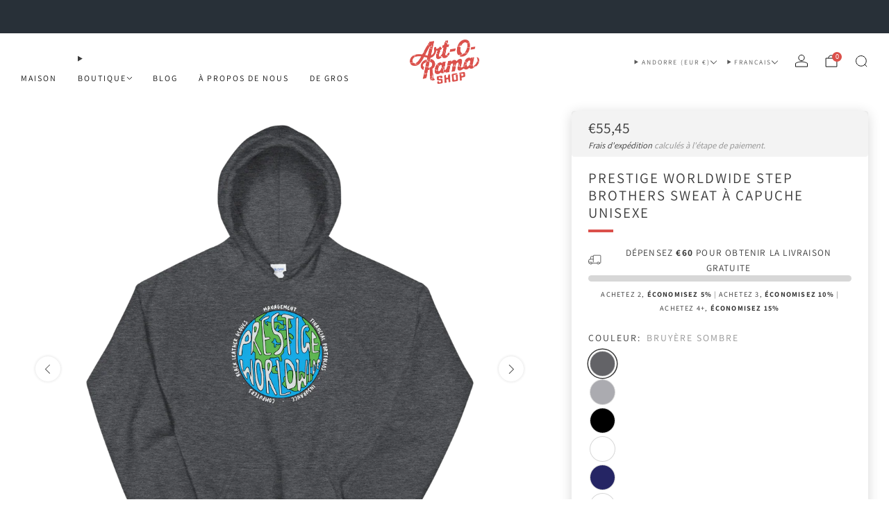

--- FILE ---
content_type: text/html; charset=utf-8
request_url: https://artoramashop.com/fr-eu/products/prestige-worldwide-step-brothers-artwork-unisex-hoodie
body_size: 86215
content:

<!doctype html>
<html class="no-js" lang="fr">
  <head>
    <meta charset="utf-8">
    <meta http-equiv="X-UA-Compatible" content="IE=edge,chrome=1">
    <meta name="viewport" content="width=device-width, initial-scale=1.0, height=device-height, minimum-scale=1.0">
    <meta name="theme-color" content="#db504a">

    <!-- Network optimisations -->
<link rel="preconnect" href="//cdn.shopify.com" crossorigin>
<link rel="preconnect" href="//fonts.shopifycdn.com" crossorigin>

<link rel="preload" as="style" href="//artoramashop.com/cdn/shop/t/261/assets/base.css?v=82292806595357051811768898253">

<link rel="preload" href="//artoramashop.com/cdn/fonts/assistant/assistant_n4.9120912a469cad1cc292572851508ca49d12e768.woff2" as="font" type="font/woff2" crossorigin>
<link rel="preload" href="//artoramashop.com/cdn/fonts/assistant/assistant_n4.9120912a469cad1cc292572851508ca49d12e768.woff2" as="font" type="font/woff2" crossorigin>

<link rel="canonical" href="https://artoramashop.com/fr-eu/products/prestige-worldwide-step-brothers-artwork-unisex-hoodie">
      <link rel="shortcut icon" href="//artoramashop.com/cdn/shop/files/Artorama_Favicon_nov24_2.webp?crop=center&height=32&v=1730282735&width=32" type="image/png">
    

    <!-- Title and description ================================================== -->
    <title>Art-O-Rama - Prestige Worldwide Step Brothers Artwork Sweat à capuche unisexe
&ndash; Art-O-Rama Shop</title><meta name="description" content="Investisseurs ? Peut-être vous ! Cet incroyable sweat à capuche arbore le logo de l&#39;entreprise la plus prestigieuse au monde. Impliquée dans des projets réussis tels que le Catalina Wine Mixer et le clip &quot;Boats&#39;n&#39;hoes&quot;, la société est une référence mondiale pour la gestion, les portefeuilles financiers, l&#39;assurance, les ordinateurs, les gants en cuir noir, la recherche et le développement, la science de ce dont vous avez besoin. ."><!-- /snippets/social-meta-tags.liquid -->

<meta property="og:site_name" content="Art-O-Rama Shop">
<meta property="og:url" content="https://artoramashop.com/fr-eu/products/prestige-worldwide-step-brothers-artwork-unisex-hoodie">
<meta property="og:title" content="Art-O-Rama - Prestige Worldwide Step Brothers Artwork Sweat à capuche unisexe">
<meta property="og:type" content="product">
<meta property="og:description" content="Investisseurs ? Peut-être vous ! Cet incroyable sweat à capuche arbore le logo de l&#39;entreprise la plus prestigieuse au monde. Impliquée dans des projets réussis tels que le Catalina Wine Mixer et le clip &quot;Boats&#39;n&#39;hoes&quot;, la société est une référence mondiale pour la gestion, les portefeuilles financiers, l&#39;assurance, les ordinateurs, les gants en cuir noir, la recherche et le développement, la science de ce dont vous avez besoin. ."><meta property="og:image" content="http://artoramashop.com/cdn/shop/products/prestige-worldwide-step-brothers-artwork-unisex-hoodie-art-o-rama-boats-catalina-cinema-hoes-mixer-377.png?v=1748557931">
  <meta property="og:image:secure_url" content="https://artoramashop.com/cdn/shop/products/prestige-worldwide-step-brothers-artwork-unisex-hoodie-art-o-rama-boats-catalina-cinema-hoes-mixer-377.png?v=1748557931">
  <meta property="og:image:width" content="1000">
  <meta property="og:image:height" content="1000"><meta property="og:price:amount" content="53,95">
  <meta property="og:price:currency" content="EUR"><meta name="twitter:card" content="summary_large_image">
<meta name="twitter:title" content="Art-O-Rama - Prestige Worldwide Step Brothers Artwork Sweat à capuche unisexe">
<meta name="twitter:description" content="Investisseurs ? Peut-être vous ! Cet incroyable sweat à capuche arbore le logo de l&#39;entreprise la plus prestigieuse au monde. Impliquée dans des projets réussis tels que le Catalina Wine Mixer et le clip &quot;Boats&#39;n&#39;hoes&quot;, la société est une référence mondiale pour la gestion, les portefeuilles financiers, l&#39;assurance, les ordinateurs, les gants en cuir noir, la recherche et le développement, la science de ce dont vous avez besoin. .">

<!-- JS before CSSOM =================================================== -->
    <script async crossorigin fetchpriority="high" src="/cdn/shopifycloud/importmap-polyfill/es-modules-shim.2.4.0.js"></script>
<script type="text/javascript">
      theme = {};
      theme.t = {};

      theme.cart = {};
      theme.money_format = '€{{amount_with_comma_separator}}';
      theme.money_with_currency_format = '€{{amount_with_comma_separator}} EUR';
      theme.money_product_price_format = '€{{amount_with_comma_separator}}';
      theme.money_total_price_format = '€{{amount_with_comma_separator}}';
      theme.localize = (string, value = '') => {
        switch (string) {
          case 'ADD_TO_CART':
            return 'Ajouter au panier';
          case 'PRE_ORDER':
            return 'Précommande';
          case 'CART_ITEM_PLURAL':
            return 'articles';
          case 'CART_ITEM_SINGULAR':
            return 'article';
          case 'DISCOUNT_CURRENCY':
            return 'Sauvegarder [discount]'.replace(
              '[discount]',
              value,
            );
          case 'DISCOUNT_PERCENTAGE':
            return 'Sauvegarder [discount]%'.replace(
              '[discount]',
              value,
            );
          case 'DISCOUNT_TEXT':
            return 'En solde';
          case 'ERROR_PRODUCTS':
            return 'Impossible de charger les produits';
          case 'FROM_PRICE':
            return 'À partir de';
          case 'GIFT_CARD_RECIPIENT_EMAIL':
            return 'E‑mail';
          case 'GIFT_CARD_RECIPIENT_NAME':
            return 'Nom';
          case 'GIFT_CARD_RECIPIENT_MESSAGE':
            return 'Message';
          case 'QTY_NOTICE_IN_STOCK':
            return 'En stock';
          case 'QTY_NOTICE_CONTINUE_SELLING':
            return 'En stock';
          case 'QTY_NOTICE_LOW_STOCK':
            return 'Stock faible';
          case 'QTY_NOTICE_NUMBER_IN_STOCK_HTML':
            return '<span>[qty]</span> en stock'.replace(
              '[qty]',
              value,
            );
          case 'QTY_NOTICE_NUMBER_LOW_STOCK_HTML':
            return 'Seulement <span>[qty]</span> restant'.replace(
              '[qty]',
              value,
            );
          case 'QTY_NOTICE_SOLD_OUT':
            return 'Épuisé';
          case 'REGULAR_PRICE':
            return 'Prix régulier';
          case 'SALE_PRICE':
            return 'Prix réduit';
          case 'SKU':
            return 'SKU';
          case 'SOLD_OUT':
            return 'Épuisé';
          case 'UNAVAILABLE':
            return 'Non disponible';
          case 'UNIT_PRICE_LABEL':
            return 'Prix unitaire';
          case 'UNIT_PRICE_SEPARATOR':
            return 'par';
          default:
            return '';
        }
      };
    </script>
    <script type="text/javascript">
      document.documentElement.classList.replace('no-js', 'js');
      if (window.matchMedia('(pointer: coarse)').matches) {
        document.documentElement.classList.add('touchevents');
      } else {
        document.documentElement.classList.add('no-touchevents');
      }
    </script>

    <!-- CSS ================================================== -->
    
<style data-shopify>
  :root {
    --color--brand: #db504a;
    --color--brand-dark: #d73b35;
    --color--brand-light: #df655f;

    --color--accent: #32a198;
    --color--accent-dark: #2c8e86;

    --color--link: #f4cbca;
    --color--link-dark: #751b17;

    --color--text: #3a3a3a;
    --color--text-rgb: 58, 58, 58;
    --color--text-light: rgba(58, 58, 58, 0.7);
    --color--text-lighter: rgba(58, 58, 58, 0.55);
    --color--text-lightest: rgba(58, 58, 58, 0.2);
    --color--text-bg: rgba(58, 58, 58, 0.06);

    --color--headings: #3a3a3a;
    --color--alt-text: #919191;
    --color--btn: #ffffff;

    --color--product-bg: rgba(0,0,0,0);
    --color--product-sale: #316808;

    --color--low-stock: #C00000;
    --color--in-stock: #4A9F53;

    --color--title-border: #db504a;

    --color--drawer-bg: #f2f2f2;

    --color--bg: #ffffff;
    --color--bg-rgb: 255, 255, 255;
    --color--bg-alpha: rgba(255, 255, 255, 0.8);
    --color--bg-light: #ffffff;
    --color--bg-dark: #f2f2f2;

    --color--drop-shadow: rgba(0, 0, 0, 0.16);

    --color--label-brand: #db504a;
    --color--label-sold_out: #e5e5e5;
    --color--label-discount: #848484;
    --color--label-new: #e5e5e5;
    --color--label-pre-order: #bbfcbb;
    --color--label-custom1: #f2f2f2;
    --color--label-custom2: #f2f2f2;

    --color--text-label-brand: #FFFFFF;
    --color--text-label-sold_out: #3a3a3a;
    --color--text-label-discount: #ffffff;
    --color--text-label-new: #3a3a3a;
    --color--text-label-pre-order: #212121;
    --color--text-label-custom_one: #212121;
    --color--text-label-custom_two: #212121;

    --font--size-base: 14.8;
    --font--line-base: 30;

    --font--size-h1: 28;
    --font--size-h2: 23;
    --font--size-h3: 19;
    --font--size-h4: 17;
    --font--size-h5: 16;
    --font--size-h6: 15;

    --font--size-grid: 12;
    --font--size-nav: 12;
    --font--size-mobile-nav: 15;
    --font--size-mega-menu: 12;
    --font--size-product-form-headings: 13;

    --font--body: Assistant, sans-serif;
    --font--body-style: normal;
    --font--body-weight: 400;

    --font--title: Assistant, sans-serif;
    --font--title-weight: 400;
    --font--title-style: normal;
    --font--title-space: 2px;
    --font--title-transform: uppercase;
    --font--title-border: 1;
    --font--title-border-size: 4px;

    --font--button: Assistant, sans-serif;
    --font--button-weight: 400;
    --font--button-style: normal;

    --font--button-space: 2px;
    --font--button-transform: uppercase;
    --font--button-size: 13;
    --font--button-mobile-size: 13;

    --font--label: Assistant, sans-serif;
    --font--label-weight: 400;
    --font--label-style: normal;

    --font--label-space: 1px;
    --font--label-transform: uppercase;
    --font--label-size: 12;
    --font--label-mobile-size: 12px;

    --font--nav-spacing: 30px;

    --radius-button: 25px;
    --radius-small-button: 25px;
    --radius-variant-button: 8;
    --radius-form: 30px;
    --radius-label: 25px;
    --radius-popup: 8px;
    --radius-container: 8px;
    --radius-media: 0;
    --radius-menu: 7px;
  }
</style>

    <style>@font-face {
  font-family: Assistant;
  font-weight: 400;
  font-style: normal;
  font-display: swap;
  src: url("//artoramashop.com/cdn/fonts/assistant/assistant_n4.9120912a469cad1cc292572851508ca49d12e768.woff2") format("woff2"),
       url("//artoramashop.com/cdn/fonts/assistant/assistant_n4.6e9875ce64e0fefcd3f4446b7ec9036b3ddd2985.woff") format("woff");
}

  @font-face {
  font-family: Assistant;
  font-weight: 400;
  font-style: normal;
  font-display: swap;
  src: url("//artoramashop.com/cdn/fonts/assistant/assistant_n4.9120912a469cad1cc292572851508ca49d12e768.woff2") format("woff2"),
       url("//artoramashop.com/cdn/fonts/assistant/assistant_n4.6e9875ce64e0fefcd3f4446b7ec9036b3ddd2985.woff") format("woff");
}

@font-face {
  font-family: Assistant;
  font-weight: 700;
  font-style: normal;
  font-display: swap;
  src: url("//artoramashop.com/cdn/fonts/assistant/assistant_n7.bf44452348ec8b8efa3aa3068825305886b1c83c.woff2") format("woff2"),
       url("//artoramashop.com/cdn/fonts/assistant/assistant_n7.0c887fee83f6b3bda822f1150b912c72da0f7b64.woff") format("woff");
}

</style>

<link href="//artoramashop.com/cdn/shop/t/261/assets/base.css?v=82292806595357051811768898253" rel="stylesheet" type="text/css" media="all" />
<link rel="stylesheet" href="//artoramashop.com/cdn/shop/t/261/assets/global.css?v=122749812219089896061768898307" media="print" onload="this.media='all'">
<noscript>
  <link href="//artoramashop.com/cdn/shop/t/261/assets/global.css?v=122749812219089896061768898307" rel="stylesheet" type="text/css" media="all" />
</noscript>



    <!-- JS after CSSOM=================================================== -->
    <script src="//artoramashop.com/cdn/shop/t/261/assets/es-module-shims.lib.js?v=86278180103148927641768898302" async></script>
    <script src="//artoramashop.com/cdn/shop/t/261/assets/form-request-submit-polyfill.lib.js?v=58675927338542652621768898304" async></script>
    <script type="importmap">
      {
        "imports": {
          "a11y-dialog": "//artoramashop.com/cdn/shop/t/261/assets/a11y-dialog.lib.js?v=104253362646731580201768898240",
          "animations": "//artoramashop.com/cdn/shop/t/261/assets/animations.js?v=108386889977020216841768898249",
          "cart-components": "//artoramashop.com/cdn/shop/t/261/assets/cart-components.js?v=111286232996226158641768898255",
          "cart-plugins": "//artoramashop.com/cdn/shop/t/261/assets/cart-plugins.js?v=111706759828718451181768898257",
          "cart-store": "//artoramashop.com/cdn/shop/t/261/assets/cart-store.js?v=118117448832980791111768898259",
          "deferred-media": "//artoramashop.com/cdn/shop/t/261/assets/deferred-media.js?v=78538159948894601851768898286",
          "details-disclosure": "//artoramashop.com/cdn/shop/t/261/assets/details-disclosure.js?v=38950630888206911021768898296",
          "dotlottie": "//artoramashop.com/cdn/shop/t/261/assets/dotlottie.lib.js?v=154950466484778585161768898297",
          "googlemaps-js-api-loader": "//artoramashop.com/cdn/shop/t/261/assets/googlemaps-js-api-loader.lib.js?v=103621046827594995431768898309",
          "immer": "//artoramashop.com/cdn/shop/t/261/assets/immer.lib.js?v=169763567668630566711768898313",
          "items-scroll": "//artoramashop.com/cdn/shop/t/261/assets/items-scroll.js?v=89250833591104993371768898316",
          "js-cookie": "//artoramashop.com/cdn/shop/t/261/assets/js-cookie.lib.js?v=3581927202830304741768898317",
          "map-settings": "//artoramashop.com/cdn/shop/t/261/assets/map-settings.js?v=104006310661936446291768898321",
          "modal-dialog": "//artoramashop.com/cdn/shop/t/261/assets/modal-dialog.js?v=20747059355321374381768898324",
          "motion": "//artoramashop.com/cdn/shop/t/261/assets/motion.lib.js?v=110055894879790098521768898325",
          "photoswipe": "//artoramashop.com/cdn/shop/t/261/assets/photoswipe.lib.js?v=36920987670241145981768898328",
          "photoswipe-lightbox": "//artoramashop.com/cdn/shop/t/261/assets/photoswipe-lightbox.lib.js?v=83729992335105174081768898327",
          "popup-dialog": "//artoramashop.com/cdn/shop/t/261/assets/popup-dialog.js?v=74576567256221747071768898332",
          "scrollyfills": "//artoramashop.com/cdn/shop/t/261/assets/scrollyfills.lib.js?v=21481897461248666781768898349",
          "store-data": "//artoramashop.com/cdn/shop/t/261/assets/store-data.js?v=183000724698882001181768898418",
          "swatch-colors": "//artoramashop.com/cdn/shop/t/261/assets/swatch-colors.js?v=101727664281246850051768898418",
          "swiper": "//artoramashop.com/cdn/shop/t/261/assets/swiper.lib.js?v=100231126976640480081768898383",
          "utils": "//artoramashop.com/cdn/shop/t/261/assets/utils.lib.js?v=83618938464516255631768898387",
          "vlite": "//artoramashop.com/cdn/shop/t/261/assets/vlite.lib.js?v=9079485355984040521768898392",
          "zustand": "//artoramashop.com/cdn/shop/t/261/assets/zustand.lib.js?v=77427273780522837891768898392"
        }
      }
    </script>
    <link rel="modulepreload" href="//artoramashop.com/cdn/shop/t/261/assets/utils.lib.js?v=83618938464516255631768898387"><script src="//artoramashop.com/cdn/shop/t/261/assets/global.js?v=126595367198272446441768898308" defer="defer"></script>
    <script src="//artoramashop.com/cdn/shop/t/261/assets/image-skeleton.js?v=106077744303847085641768898312" type="module"></script>
    <script src="//artoramashop.com/cdn/shop/t/261/assets/animations.js?v=108386889977020216841768898249" type="module"></script>
    <script src="//artoramashop.com/cdn/shop/t/261/assets/cart-store.js?v=118117448832980791111768898259" type="module"></script>
    <script src="//artoramashop.com/cdn/shop/t/261/assets/popup-dialog.js?v=74576567256221747071768898332" type="module"></script>
    <script src="//artoramashop.com/cdn/shop/t/261/assets/modal-dialog.js?v=20747059355321374381768898324" type="module"></script>
    <script src="//artoramashop.com/cdn/shop/t/261/assets/media-carousel.js?v=153289103370107322111768898322" type="module"></script>
    <script src="//artoramashop.com/cdn/shop/t/261/assets/quantity-input.js?v=86321781025278613171768898343" type="module"></script>
    <script src="//artoramashop.com/cdn/shop/t/261/assets/staged-action.js?v=57498715711744870231768898378" type="module"></script>
    <script src="//artoramashop.com/cdn/shop/t/261/assets/dynamic-button.js?v=124943469890868650071768898299" type="module"></script>
    <script src="//artoramashop.com/cdn/shop/t/261/assets/product-form.js?v=37779107406454908591768898338" type="module"></script>
    <script src="//artoramashop.com/cdn/shop/t/261/assets/cart-link.js?v=23110473682800828071768898257" type="module"></script>
    <script src="//artoramashop.com/cdn/shop/t/261/assets/cart-components.js?v=111286232996226158641768898255" type="module"></script>
    <script src="//artoramashop.com/cdn/shop/t/261/assets/deferred-media.js?v=78538159948894601851768898286" type="module"></script>
    <script src="//artoramashop.com/cdn/shop/t/261/assets/header-container.js?v=88943774214020763511768898310" type="module"></script><script src="//artoramashop.com/cdn/shop/t/261/assets/cart-free-shipping-bar.js?v=13371988690262255181768898256" type="module"></script><script src="//artoramashop.com/cdn/shop/t/261/assets/product-cards.js?v=119360092779845819441768898337" type="module"></script>
    

    <script src="//artoramashop.com/cdn/shop/t/261/assets/custom.js?v=101612360477050417211768898286" defer="defer"></script><script src="//artoramashop.com/cdn/shop/t/261/assets/swatch-colors.js?v=101727664281246850051768898418" type="module"></script><script src="//artoramashop.com/cdn/shop/t/261/assets/details-disclosure.js?v=38950630888206911021768898296" type="module"></script>
    <script src="//artoramashop.com/cdn/shop/t/261/assets/header-details-disclosure.js?v=136202714933820536781768898311" type="module"></script>
    <script src="//artoramashop.com/cdn/shop/t/261/assets/nested-menu.js?v=53243661712293410791768898326" type="module"></script>
    <script src="//artoramashop.com/cdn/shop/t/261/assets/drawer-menu.js?v=112278693327509456951768898298" type="module"></script>

    <script src="//artoramashop.com/cdn/shop/t/261/assets/product-card-spinner.js?v=25774890984037457101768898335" type="module"></script>
    <script src="//artoramashop.com/cdn/shop/t/261/assets/product-card-swatches.js?v=29588182373378967521768898336" type="module"></script><script src="//artoramashop.com/cdn/shop/t/261/assets/recent-searches.js?v=67153266499646866251768898345" type="module"></script>

    

    <!-- Header hook for plugins ================================================== -->
    <script>window.performance && window.performance.mark && window.performance.mark('shopify.content_for_header.start');</script><meta name="google-site-verification" content="ijoRqcwWmXiC9a6mck8555s46xvc1l7SgJvEMI8HQ8I">
<meta name="facebook-domain-verification" content="rr07wopwrnlin3eawqdo2oyrdi1px4">
<meta name="google-site-verification" content="CZWG1em_MJLQ5vhZhNGvuaQFgJtCDvkTnJTF2vLPdhg">
<meta id="shopify-digital-wallet" name="shopify-digital-wallet" content="/24320606260/digital_wallets/dialog">
<meta name="shopify-checkout-api-token" content="0e1ed1ff54c4529335e594a765fa091d">
<meta id="in-context-paypal-metadata" data-shop-id="24320606260" data-venmo-supported="false" data-environment="production" data-locale="fr_FR" data-paypal-v4="true" data-currency="EUR">
<link rel="alternate" hreflang="x-default" href="https://artoramashop.com/products/prestige-worldwide-step-brothers-artwork-unisex-hoodie">
<link rel="alternate" hreflang="en" href="https://artoramashop.com/products/prestige-worldwide-step-brothers-artwork-unisex-hoodie">
<link rel="alternate" hreflang="es" href="https://artoramashop.com/es/products/prestige-worldwide-step-brothers-artwork-unisex-hoodie">
<link rel="alternate" hreflang="en-AU" href="https://artoramashop.com/en-au/products/prestige-worldwide-step-brothers-artwork-unisex-hoodie">
<link rel="alternate" hreflang="en-CA" href="https://artoramashop.com/en-ca/products/prestige-worldwide-step-brothers-artwork-unisex-hoodie">
<link rel="alternate" hreflang="fr-CA" href="https://artoramashop.com/fr-ca/products/prestige-worldwide-step-brothers-artwork-unisex-hoodie">
<link rel="alternate" hreflang="en-AD" href="https://artoramashop.com/en-eu/products/prestige-worldwide-step-brothers-artwork-unisex-hoodie">
<link rel="alternate" hreflang="es-AD" href="https://artoramashop.com/es-eu/products/prestige-worldwide-step-brothers-artwork-unisex-hoodie">
<link rel="alternate" hreflang="fr-AD" href="https://artoramashop.com/fr-eu/products/prestige-worldwide-step-brothers-artwork-unisex-hoodie">
<link rel="alternate" hreflang="de-AD" href="https://artoramashop.com/de-eu/products/prestige-worldwide-step-brothers-artwork-unisex-hoodie">
<link rel="alternate" hreflang="en-AT" href="https://artoramashop.com/en-eu/products/prestige-worldwide-step-brothers-artwork-unisex-hoodie">
<link rel="alternate" hreflang="es-AT" href="https://artoramashop.com/es-eu/products/prestige-worldwide-step-brothers-artwork-unisex-hoodie">
<link rel="alternate" hreflang="fr-AT" href="https://artoramashop.com/fr-eu/products/prestige-worldwide-step-brothers-artwork-unisex-hoodie">
<link rel="alternate" hreflang="de-AT" href="https://artoramashop.com/de-eu/products/prestige-worldwide-step-brothers-artwork-unisex-hoodie">
<link rel="alternate" hreflang="en-CY" href="https://artoramashop.com/en-eu/products/prestige-worldwide-step-brothers-artwork-unisex-hoodie">
<link rel="alternate" hreflang="es-CY" href="https://artoramashop.com/es-eu/products/prestige-worldwide-step-brothers-artwork-unisex-hoodie">
<link rel="alternate" hreflang="fr-CY" href="https://artoramashop.com/fr-eu/products/prestige-worldwide-step-brothers-artwork-unisex-hoodie">
<link rel="alternate" hreflang="de-CY" href="https://artoramashop.com/de-eu/products/prestige-worldwide-step-brothers-artwork-unisex-hoodie">
<link rel="alternate" hreflang="en-EE" href="https://artoramashop.com/en-eu/products/prestige-worldwide-step-brothers-artwork-unisex-hoodie">
<link rel="alternate" hreflang="es-EE" href="https://artoramashop.com/es-eu/products/prestige-worldwide-step-brothers-artwork-unisex-hoodie">
<link rel="alternate" hreflang="fr-EE" href="https://artoramashop.com/fr-eu/products/prestige-worldwide-step-brothers-artwork-unisex-hoodie">
<link rel="alternate" hreflang="de-EE" href="https://artoramashop.com/de-eu/products/prestige-worldwide-step-brothers-artwork-unisex-hoodie">
<link rel="alternate" hreflang="en-FI" href="https://artoramashop.com/en-eu/products/prestige-worldwide-step-brothers-artwork-unisex-hoodie">
<link rel="alternate" hreflang="es-FI" href="https://artoramashop.com/es-eu/products/prestige-worldwide-step-brothers-artwork-unisex-hoodie">
<link rel="alternate" hreflang="fr-FI" href="https://artoramashop.com/fr-eu/products/prestige-worldwide-step-brothers-artwork-unisex-hoodie">
<link rel="alternate" hreflang="de-FI" href="https://artoramashop.com/de-eu/products/prestige-worldwide-step-brothers-artwork-unisex-hoodie">
<link rel="alternate" hreflang="en-GF" href="https://artoramashop.com/en-eu/products/prestige-worldwide-step-brothers-artwork-unisex-hoodie">
<link rel="alternate" hreflang="es-GF" href="https://artoramashop.com/es-eu/products/prestige-worldwide-step-brothers-artwork-unisex-hoodie">
<link rel="alternate" hreflang="fr-GF" href="https://artoramashop.com/fr-eu/products/prestige-worldwide-step-brothers-artwork-unisex-hoodie">
<link rel="alternate" hreflang="de-GF" href="https://artoramashop.com/de-eu/products/prestige-worldwide-step-brothers-artwork-unisex-hoodie">
<link rel="alternate" hreflang="en-TF" href="https://artoramashop.com/en-eu/products/prestige-worldwide-step-brothers-artwork-unisex-hoodie">
<link rel="alternate" hreflang="es-TF" href="https://artoramashop.com/es-eu/products/prestige-worldwide-step-brothers-artwork-unisex-hoodie">
<link rel="alternate" hreflang="fr-TF" href="https://artoramashop.com/fr-eu/products/prestige-worldwide-step-brothers-artwork-unisex-hoodie">
<link rel="alternate" hreflang="de-TF" href="https://artoramashop.com/de-eu/products/prestige-worldwide-step-brothers-artwork-unisex-hoodie">
<link rel="alternate" hreflang="en-DE" href="https://artoramashop.com/en-eu/products/prestige-worldwide-step-brothers-artwork-unisex-hoodie">
<link rel="alternate" hreflang="es-DE" href="https://artoramashop.com/es-eu/products/prestige-worldwide-step-brothers-artwork-unisex-hoodie">
<link rel="alternate" hreflang="fr-DE" href="https://artoramashop.com/fr-eu/products/prestige-worldwide-step-brothers-artwork-unisex-hoodie">
<link rel="alternate" hreflang="de-DE" href="https://artoramashop.com/de-eu/products/prestige-worldwide-step-brothers-artwork-unisex-hoodie">
<link rel="alternate" hreflang="en-GR" href="https://artoramashop.com/en-eu/products/prestige-worldwide-step-brothers-artwork-unisex-hoodie">
<link rel="alternate" hreflang="es-GR" href="https://artoramashop.com/es-eu/products/prestige-worldwide-step-brothers-artwork-unisex-hoodie">
<link rel="alternate" hreflang="fr-GR" href="https://artoramashop.com/fr-eu/products/prestige-worldwide-step-brothers-artwork-unisex-hoodie">
<link rel="alternate" hreflang="de-GR" href="https://artoramashop.com/de-eu/products/prestige-worldwide-step-brothers-artwork-unisex-hoodie">
<link rel="alternate" hreflang="en-GP" href="https://artoramashop.com/en-eu/products/prestige-worldwide-step-brothers-artwork-unisex-hoodie">
<link rel="alternate" hreflang="es-GP" href="https://artoramashop.com/es-eu/products/prestige-worldwide-step-brothers-artwork-unisex-hoodie">
<link rel="alternate" hreflang="fr-GP" href="https://artoramashop.com/fr-eu/products/prestige-worldwide-step-brothers-artwork-unisex-hoodie">
<link rel="alternate" hreflang="de-GP" href="https://artoramashop.com/de-eu/products/prestige-worldwide-step-brothers-artwork-unisex-hoodie">
<link rel="alternate" hreflang="en-VA" href="https://artoramashop.com/en-eu/products/prestige-worldwide-step-brothers-artwork-unisex-hoodie">
<link rel="alternate" hreflang="es-VA" href="https://artoramashop.com/es-eu/products/prestige-worldwide-step-brothers-artwork-unisex-hoodie">
<link rel="alternate" hreflang="fr-VA" href="https://artoramashop.com/fr-eu/products/prestige-worldwide-step-brothers-artwork-unisex-hoodie">
<link rel="alternate" hreflang="de-VA" href="https://artoramashop.com/de-eu/products/prestige-worldwide-step-brothers-artwork-unisex-hoodie">
<link rel="alternate" hreflang="en-IE" href="https://artoramashop.com/en-eu/products/prestige-worldwide-step-brothers-artwork-unisex-hoodie">
<link rel="alternate" hreflang="es-IE" href="https://artoramashop.com/es-eu/products/prestige-worldwide-step-brothers-artwork-unisex-hoodie">
<link rel="alternate" hreflang="fr-IE" href="https://artoramashop.com/fr-eu/products/prestige-worldwide-step-brothers-artwork-unisex-hoodie">
<link rel="alternate" hreflang="de-IE" href="https://artoramashop.com/de-eu/products/prestige-worldwide-step-brothers-artwork-unisex-hoodie">
<link rel="alternate" hreflang="en-IT" href="https://artoramashop.com/en-eu/products/prestige-worldwide-step-brothers-artwork-unisex-hoodie">
<link rel="alternate" hreflang="es-IT" href="https://artoramashop.com/es-eu/products/prestige-worldwide-step-brothers-artwork-unisex-hoodie">
<link rel="alternate" hreflang="fr-IT" href="https://artoramashop.com/fr-eu/products/prestige-worldwide-step-brothers-artwork-unisex-hoodie">
<link rel="alternate" hreflang="de-IT" href="https://artoramashop.com/de-eu/products/prestige-worldwide-step-brothers-artwork-unisex-hoodie">
<link rel="alternate" hreflang="en-XK" href="https://artoramashop.com/en-eu/products/prestige-worldwide-step-brothers-artwork-unisex-hoodie">
<link rel="alternate" hreflang="es-XK" href="https://artoramashop.com/es-eu/products/prestige-worldwide-step-brothers-artwork-unisex-hoodie">
<link rel="alternate" hreflang="fr-XK" href="https://artoramashop.com/fr-eu/products/prestige-worldwide-step-brothers-artwork-unisex-hoodie">
<link rel="alternate" hreflang="de-XK" href="https://artoramashop.com/de-eu/products/prestige-worldwide-step-brothers-artwork-unisex-hoodie">
<link rel="alternate" hreflang="en-LV" href="https://artoramashop.com/en-eu/products/prestige-worldwide-step-brothers-artwork-unisex-hoodie">
<link rel="alternate" hreflang="es-LV" href="https://artoramashop.com/es-eu/products/prestige-worldwide-step-brothers-artwork-unisex-hoodie">
<link rel="alternate" hreflang="fr-LV" href="https://artoramashop.com/fr-eu/products/prestige-worldwide-step-brothers-artwork-unisex-hoodie">
<link rel="alternate" hreflang="de-LV" href="https://artoramashop.com/de-eu/products/prestige-worldwide-step-brothers-artwork-unisex-hoodie">
<link rel="alternate" hreflang="en-LT" href="https://artoramashop.com/en-eu/products/prestige-worldwide-step-brothers-artwork-unisex-hoodie">
<link rel="alternate" hreflang="es-LT" href="https://artoramashop.com/es-eu/products/prestige-worldwide-step-brothers-artwork-unisex-hoodie">
<link rel="alternate" hreflang="fr-LT" href="https://artoramashop.com/fr-eu/products/prestige-worldwide-step-brothers-artwork-unisex-hoodie">
<link rel="alternate" hreflang="de-LT" href="https://artoramashop.com/de-eu/products/prestige-worldwide-step-brothers-artwork-unisex-hoodie">
<link rel="alternate" hreflang="en-LU" href="https://artoramashop.com/en-eu/products/prestige-worldwide-step-brothers-artwork-unisex-hoodie">
<link rel="alternate" hreflang="es-LU" href="https://artoramashop.com/es-eu/products/prestige-worldwide-step-brothers-artwork-unisex-hoodie">
<link rel="alternate" hreflang="fr-LU" href="https://artoramashop.com/fr-eu/products/prestige-worldwide-step-brothers-artwork-unisex-hoodie">
<link rel="alternate" hreflang="de-LU" href="https://artoramashop.com/de-eu/products/prestige-worldwide-step-brothers-artwork-unisex-hoodie">
<link rel="alternate" hreflang="en-MT" href="https://artoramashop.com/en-eu/products/prestige-worldwide-step-brothers-artwork-unisex-hoodie">
<link rel="alternate" hreflang="es-MT" href="https://artoramashop.com/es-eu/products/prestige-worldwide-step-brothers-artwork-unisex-hoodie">
<link rel="alternate" hreflang="fr-MT" href="https://artoramashop.com/fr-eu/products/prestige-worldwide-step-brothers-artwork-unisex-hoodie">
<link rel="alternate" hreflang="de-MT" href="https://artoramashop.com/de-eu/products/prestige-worldwide-step-brothers-artwork-unisex-hoodie">
<link rel="alternate" hreflang="en-MQ" href="https://artoramashop.com/en-eu/products/prestige-worldwide-step-brothers-artwork-unisex-hoodie">
<link rel="alternate" hreflang="es-MQ" href="https://artoramashop.com/es-eu/products/prestige-worldwide-step-brothers-artwork-unisex-hoodie">
<link rel="alternate" hreflang="fr-MQ" href="https://artoramashop.com/fr-eu/products/prestige-worldwide-step-brothers-artwork-unisex-hoodie">
<link rel="alternate" hreflang="de-MQ" href="https://artoramashop.com/de-eu/products/prestige-worldwide-step-brothers-artwork-unisex-hoodie">
<link rel="alternate" hreflang="en-YT" href="https://artoramashop.com/en-eu/products/prestige-worldwide-step-brothers-artwork-unisex-hoodie">
<link rel="alternate" hreflang="es-YT" href="https://artoramashop.com/es-eu/products/prestige-worldwide-step-brothers-artwork-unisex-hoodie">
<link rel="alternate" hreflang="fr-YT" href="https://artoramashop.com/fr-eu/products/prestige-worldwide-step-brothers-artwork-unisex-hoodie">
<link rel="alternate" hreflang="de-YT" href="https://artoramashop.com/de-eu/products/prestige-worldwide-step-brothers-artwork-unisex-hoodie">
<link rel="alternate" hreflang="en-MC" href="https://artoramashop.com/en-eu/products/prestige-worldwide-step-brothers-artwork-unisex-hoodie">
<link rel="alternate" hreflang="es-MC" href="https://artoramashop.com/es-eu/products/prestige-worldwide-step-brothers-artwork-unisex-hoodie">
<link rel="alternate" hreflang="fr-MC" href="https://artoramashop.com/fr-eu/products/prestige-worldwide-step-brothers-artwork-unisex-hoodie">
<link rel="alternate" hreflang="de-MC" href="https://artoramashop.com/de-eu/products/prestige-worldwide-step-brothers-artwork-unisex-hoodie">
<link rel="alternate" hreflang="en-ME" href="https://artoramashop.com/en-eu/products/prestige-worldwide-step-brothers-artwork-unisex-hoodie">
<link rel="alternate" hreflang="es-ME" href="https://artoramashop.com/es-eu/products/prestige-worldwide-step-brothers-artwork-unisex-hoodie">
<link rel="alternate" hreflang="fr-ME" href="https://artoramashop.com/fr-eu/products/prestige-worldwide-step-brothers-artwork-unisex-hoodie">
<link rel="alternate" hreflang="de-ME" href="https://artoramashop.com/de-eu/products/prestige-worldwide-step-brothers-artwork-unisex-hoodie">
<link rel="alternate" hreflang="en-NL" href="https://artoramashop.com/en-eu/products/prestige-worldwide-step-brothers-artwork-unisex-hoodie">
<link rel="alternate" hreflang="es-NL" href="https://artoramashop.com/es-eu/products/prestige-worldwide-step-brothers-artwork-unisex-hoodie">
<link rel="alternate" hreflang="fr-NL" href="https://artoramashop.com/fr-eu/products/prestige-worldwide-step-brothers-artwork-unisex-hoodie">
<link rel="alternate" hreflang="de-NL" href="https://artoramashop.com/de-eu/products/prestige-worldwide-step-brothers-artwork-unisex-hoodie">
<link rel="alternate" hreflang="en-PT" href="https://artoramashop.com/en-eu/products/prestige-worldwide-step-brothers-artwork-unisex-hoodie">
<link rel="alternate" hreflang="es-PT" href="https://artoramashop.com/es-eu/products/prestige-worldwide-step-brothers-artwork-unisex-hoodie">
<link rel="alternate" hreflang="fr-PT" href="https://artoramashop.com/fr-eu/products/prestige-worldwide-step-brothers-artwork-unisex-hoodie">
<link rel="alternate" hreflang="de-PT" href="https://artoramashop.com/de-eu/products/prestige-worldwide-step-brothers-artwork-unisex-hoodie">
<link rel="alternate" hreflang="en-RE" href="https://artoramashop.com/en-eu/products/prestige-worldwide-step-brothers-artwork-unisex-hoodie">
<link rel="alternate" hreflang="es-RE" href="https://artoramashop.com/es-eu/products/prestige-worldwide-step-brothers-artwork-unisex-hoodie">
<link rel="alternate" hreflang="fr-RE" href="https://artoramashop.com/fr-eu/products/prestige-worldwide-step-brothers-artwork-unisex-hoodie">
<link rel="alternate" hreflang="de-RE" href="https://artoramashop.com/de-eu/products/prestige-worldwide-step-brothers-artwork-unisex-hoodie">
<link rel="alternate" hreflang="en-BL" href="https://artoramashop.com/en-eu/products/prestige-worldwide-step-brothers-artwork-unisex-hoodie">
<link rel="alternate" hreflang="es-BL" href="https://artoramashop.com/es-eu/products/prestige-worldwide-step-brothers-artwork-unisex-hoodie">
<link rel="alternate" hreflang="fr-BL" href="https://artoramashop.com/fr-eu/products/prestige-worldwide-step-brothers-artwork-unisex-hoodie">
<link rel="alternate" hreflang="de-BL" href="https://artoramashop.com/de-eu/products/prestige-worldwide-step-brothers-artwork-unisex-hoodie">
<link rel="alternate" hreflang="en-MF" href="https://artoramashop.com/en-eu/products/prestige-worldwide-step-brothers-artwork-unisex-hoodie">
<link rel="alternate" hreflang="es-MF" href="https://artoramashop.com/es-eu/products/prestige-worldwide-step-brothers-artwork-unisex-hoodie">
<link rel="alternate" hreflang="fr-MF" href="https://artoramashop.com/fr-eu/products/prestige-worldwide-step-brothers-artwork-unisex-hoodie">
<link rel="alternate" hreflang="de-MF" href="https://artoramashop.com/de-eu/products/prestige-worldwide-step-brothers-artwork-unisex-hoodie">
<link rel="alternate" hreflang="en-PM" href="https://artoramashop.com/en-eu/products/prestige-worldwide-step-brothers-artwork-unisex-hoodie">
<link rel="alternate" hreflang="es-PM" href="https://artoramashop.com/es-eu/products/prestige-worldwide-step-brothers-artwork-unisex-hoodie">
<link rel="alternate" hreflang="fr-PM" href="https://artoramashop.com/fr-eu/products/prestige-worldwide-step-brothers-artwork-unisex-hoodie">
<link rel="alternate" hreflang="de-PM" href="https://artoramashop.com/de-eu/products/prestige-worldwide-step-brothers-artwork-unisex-hoodie">
<link rel="alternate" hreflang="en-SM" href="https://artoramashop.com/en-eu/products/prestige-worldwide-step-brothers-artwork-unisex-hoodie">
<link rel="alternate" hreflang="es-SM" href="https://artoramashop.com/es-eu/products/prestige-worldwide-step-brothers-artwork-unisex-hoodie">
<link rel="alternate" hreflang="fr-SM" href="https://artoramashop.com/fr-eu/products/prestige-worldwide-step-brothers-artwork-unisex-hoodie">
<link rel="alternate" hreflang="de-SM" href="https://artoramashop.com/de-eu/products/prestige-worldwide-step-brothers-artwork-unisex-hoodie">
<link rel="alternate" hreflang="en-SK" href="https://artoramashop.com/en-eu/products/prestige-worldwide-step-brothers-artwork-unisex-hoodie">
<link rel="alternate" hreflang="es-SK" href="https://artoramashop.com/es-eu/products/prestige-worldwide-step-brothers-artwork-unisex-hoodie">
<link rel="alternate" hreflang="fr-SK" href="https://artoramashop.com/fr-eu/products/prestige-worldwide-step-brothers-artwork-unisex-hoodie">
<link rel="alternate" hreflang="de-SK" href="https://artoramashop.com/de-eu/products/prestige-worldwide-step-brothers-artwork-unisex-hoodie">
<link rel="alternate" hreflang="en-SI" href="https://artoramashop.com/en-eu/products/prestige-worldwide-step-brothers-artwork-unisex-hoodie">
<link rel="alternate" hreflang="es-SI" href="https://artoramashop.com/es-eu/products/prestige-worldwide-step-brothers-artwork-unisex-hoodie">
<link rel="alternate" hreflang="fr-SI" href="https://artoramashop.com/fr-eu/products/prestige-worldwide-step-brothers-artwork-unisex-hoodie">
<link rel="alternate" hreflang="de-SI" href="https://artoramashop.com/de-eu/products/prestige-worldwide-step-brothers-artwork-unisex-hoodie">
<link rel="alternate" hreflang="en-ES" href="https://artoramashop.com/en-eu/products/prestige-worldwide-step-brothers-artwork-unisex-hoodie">
<link rel="alternate" hreflang="es-ES" href="https://artoramashop.com/es-eu/products/prestige-worldwide-step-brothers-artwork-unisex-hoodie">
<link rel="alternate" hreflang="fr-ES" href="https://artoramashop.com/fr-eu/products/prestige-worldwide-step-brothers-artwork-unisex-hoodie">
<link rel="alternate" hreflang="de-ES" href="https://artoramashop.com/de-eu/products/prestige-worldwide-step-brothers-artwork-unisex-hoodie">
<link rel="alternate" hreflang="en-CH" href="https://artoramashop.com/en-eu/products/prestige-worldwide-step-brothers-artwork-unisex-hoodie">
<link rel="alternate" hreflang="es-CH" href="https://artoramashop.com/es-eu/products/prestige-worldwide-step-brothers-artwork-unisex-hoodie">
<link rel="alternate" hreflang="fr-CH" href="https://artoramashop.com/fr-eu/products/prestige-worldwide-step-brothers-artwork-unisex-hoodie">
<link rel="alternate" hreflang="de-CH" href="https://artoramashop.com/de-eu/products/prestige-worldwide-step-brothers-artwork-unisex-hoodie">
<link rel="alternate" hreflang="en-DK" href="https://artoramashop.com/en-eu/products/prestige-worldwide-step-brothers-artwork-unisex-hoodie">
<link rel="alternate" hreflang="es-DK" href="https://artoramashop.com/es-eu/products/prestige-worldwide-step-brothers-artwork-unisex-hoodie">
<link rel="alternate" hreflang="fr-DK" href="https://artoramashop.com/fr-eu/products/prestige-worldwide-step-brothers-artwork-unisex-hoodie">
<link rel="alternate" hreflang="de-DK" href="https://artoramashop.com/de-eu/products/prestige-worldwide-step-brothers-artwork-unisex-hoodie">
<link rel="alternate" hreflang="en-HR" href="https://artoramashop.com/en-eu/products/prestige-worldwide-step-brothers-artwork-unisex-hoodie">
<link rel="alternate" hreflang="es-HR" href="https://artoramashop.com/es-eu/products/prestige-worldwide-step-brothers-artwork-unisex-hoodie">
<link rel="alternate" hreflang="fr-HR" href="https://artoramashop.com/fr-eu/products/prestige-worldwide-step-brothers-artwork-unisex-hoodie">
<link rel="alternate" hreflang="de-HR" href="https://artoramashop.com/de-eu/products/prestige-worldwide-step-brothers-artwork-unisex-hoodie">
<link rel="alternate" hreflang="en-SE" href="https://artoramashop.com/en-eu/products/prestige-worldwide-step-brothers-artwork-unisex-hoodie">
<link rel="alternate" hreflang="es-SE" href="https://artoramashop.com/es-eu/products/prestige-worldwide-step-brothers-artwork-unisex-hoodie">
<link rel="alternate" hreflang="fr-SE" href="https://artoramashop.com/fr-eu/products/prestige-worldwide-step-brothers-artwork-unisex-hoodie">
<link rel="alternate" hreflang="de-SE" href="https://artoramashop.com/de-eu/products/prestige-worldwide-step-brothers-artwork-unisex-hoodie">
<link rel="alternate" hreflang="en-IS" href="https://artoramashop.com/en-no/products/prestige-worldwide-step-brothers-artwork-unisex-hoodie">
<link rel="alternate" hreflang="en-NO" href="https://artoramashop.com/en-no/products/prestige-worldwide-step-brothers-artwork-unisex-hoodie">
<link rel="alternate" hreflang="en-BE" href="https://artoramashop.com/en-eufrbe/products/prestige-worldwide-step-brothers-artwork-unisex-hoodie">
<link rel="alternate" hreflang="fr-BE" href="https://artoramashop.com/fr-eufrbe/products/prestige-worldwide-step-brothers-artwork-unisex-hoodie">
<link rel="alternate" hreflang="en-FR" href="https://artoramashop.com/en-eufrbe/products/prestige-worldwide-step-brothers-artwork-unisex-hoodie">
<link rel="alternate" hreflang="fr-FR" href="https://artoramashop.com/fr-eufrbe/products/prestige-worldwide-step-brothers-artwork-unisex-hoodie">
<link rel="alternate" type="application/json+oembed" href="https://artoramashop.com/fr-eu/products/prestige-worldwide-step-brothers-artwork-unisex-hoodie.oembed">
<script async="async" src="/checkouts/internal/preloads.js?locale=fr-AD"></script>
<link rel="preconnect" href="https://shop.app" crossorigin="anonymous">
<script async="async" src="https://shop.app/checkouts/internal/preloads.js?locale=fr-AD&shop_id=24320606260" crossorigin="anonymous"></script>
<script id="apple-pay-shop-capabilities" type="application/json">{"shopId":24320606260,"countryCode":"ES","currencyCode":"EUR","merchantCapabilities":["supports3DS"],"merchantId":"gid:\/\/shopify\/Shop\/24320606260","merchantName":"Art-O-Rama Shop","requiredBillingContactFields":["postalAddress","email"],"requiredShippingContactFields":["postalAddress","email"],"shippingType":"shipping","supportedNetworks":["visa","maestro","masterCard","amex"],"total":{"type":"pending","label":"Art-O-Rama Shop","amount":"1.00"},"shopifyPaymentsEnabled":true,"supportsSubscriptions":true}</script>
<script id="shopify-features" type="application/json">{"accessToken":"0e1ed1ff54c4529335e594a765fa091d","betas":["rich-media-storefront-analytics"],"domain":"artoramashop.com","predictiveSearch":true,"shopId":24320606260,"locale":"fr"}</script>
<script>var Shopify = Shopify || {};
Shopify.shop = "art-o-rama-shop.myshopify.com";
Shopify.locale = "fr";
Shopify.currency = {"active":"EUR","rate":"0.855313"};
Shopify.country = "AD";
Shopify.theme = {"name":"Art-O-Rama Shop v18.0.1","id":189568188760,"schema_name":"Venue","schema_version":"18.0.1","theme_store_id":836,"role":"main"};
Shopify.theme.handle = "null";
Shopify.theme.style = {"id":null,"handle":null};
Shopify.cdnHost = "artoramashop.com/cdn";
Shopify.routes = Shopify.routes || {};
Shopify.routes.root = "/fr-eu/";</script>
<script type="module">!function(o){(o.Shopify=o.Shopify||{}).modules=!0}(window);</script>
<script>!function(o){function n(){var o=[];function n(){o.push(Array.prototype.slice.apply(arguments))}return n.q=o,n}var t=o.Shopify=o.Shopify||{};t.loadFeatures=n(),t.autoloadFeatures=n()}(window);</script>
<script>
  window.ShopifyPay = window.ShopifyPay || {};
  window.ShopifyPay.apiHost = "shop.app\/pay";
  window.ShopifyPay.redirectState = null;
</script>
<script id="shop-js-analytics" type="application/json">{"pageType":"product"}</script>
<script defer="defer" async type="module" src="//artoramashop.com/cdn/shopifycloud/shop-js/modules/v2/client.init-shop-cart-sync_BcDpqI9l.fr.esm.js"></script>
<script defer="defer" async type="module" src="//artoramashop.com/cdn/shopifycloud/shop-js/modules/v2/chunk.common_a1Rf5Dlz.esm.js"></script>
<script defer="defer" async type="module" src="//artoramashop.com/cdn/shopifycloud/shop-js/modules/v2/chunk.modal_Djra7sW9.esm.js"></script>
<script type="module">
  await import("//artoramashop.com/cdn/shopifycloud/shop-js/modules/v2/client.init-shop-cart-sync_BcDpqI9l.fr.esm.js");
await import("//artoramashop.com/cdn/shopifycloud/shop-js/modules/v2/chunk.common_a1Rf5Dlz.esm.js");
await import("//artoramashop.com/cdn/shopifycloud/shop-js/modules/v2/chunk.modal_Djra7sW9.esm.js");

  window.Shopify.SignInWithShop?.initShopCartSync?.({"fedCMEnabled":true,"windoidEnabled":true});

</script>
<script>
  window.Shopify = window.Shopify || {};
  if (!window.Shopify.featureAssets) window.Shopify.featureAssets = {};
  window.Shopify.featureAssets['shop-js'] = {"shop-cart-sync":["modules/v2/client.shop-cart-sync_BLrx53Hf.fr.esm.js","modules/v2/chunk.common_a1Rf5Dlz.esm.js","modules/v2/chunk.modal_Djra7sW9.esm.js"],"init-fed-cm":["modules/v2/client.init-fed-cm_C8SUwJ8U.fr.esm.js","modules/v2/chunk.common_a1Rf5Dlz.esm.js","modules/v2/chunk.modal_Djra7sW9.esm.js"],"shop-cash-offers":["modules/v2/client.shop-cash-offers_BBp_MjBM.fr.esm.js","modules/v2/chunk.common_a1Rf5Dlz.esm.js","modules/v2/chunk.modal_Djra7sW9.esm.js"],"shop-login-button":["modules/v2/client.shop-login-button_Dw6kG_iO.fr.esm.js","modules/v2/chunk.common_a1Rf5Dlz.esm.js","modules/v2/chunk.modal_Djra7sW9.esm.js"],"pay-button":["modules/v2/client.pay-button_BJDaAh68.fr.esm.js","modules/v2/chunk.common_a1Rf5Dlz.esm.js","modules/v2/chunk.modal_Djra7sW9.esm.js"],"shop-button":["modules/v2/client.shop-button_DBWL94V3.fr.esm.js","modules/v2/chunk.common_a1Rf5Dlz.esm.js","modules/v2/chunk.modal_Djra7sW9.esm.js"],"avatar":["modules/v2/client.avatar_BTnouDA3.fr.esm.js"],"init-windoid":["modules/v2/client.init-windoid_77FSIiws.fr.esm.js","modules/v2/chunk.common_a1Rf5Dlz.esm.js","modules/v2/chunk.modal_Djra7sW9.esm.js"],"init-shop-for-new-customer-accounts":["modules/v2/client.init-shop-for-new-customer-accounts_QoC3RJm9.fr.esm.js","modules/v2/client.shop-login-button_Dw6kG_iO.fr.esm.js","modules/v2/chunk.common_a1Rf5Dlz.esm.js","modules/v2/chunk.modal_Djra7sW9.esm.js"],"init-shop-email-lookup-coordinator":["modules/v2/client.init-shop-email-lookup-coordinator_D4ioGzPw.fr.esm.js","modules/v2/chunk.common_a1Rf5Dlz.esm.js","modules/v2/chunk.modal_Djra7sW9.esm.js"],"init-shop-cart-sync":["modules/v2/client.init-shop-cart-sync_BcDpqI9l.fr.esm.js","modules/v2/chunk.common_a1Rf5Dlz.esm.js","modules/v2/chunk.modal_Djra7sW9.esm.js"],"shop-toast-manager":["modules/v2/client.shop-toast-manager_B-eIbpHW.fr.esm.js","modules/v2/chunk.common_a1Rf5Dlz.esm.js","modules/v2/chunk.modal_Djra7sW9.esm.js"],"init-customer-accounts":["modules/v2/client.init-customer-accounts_BcBSUbIK.fr.esm.js","modules/v2/client.shop-login-button_Dw6kG_iO.fr.esm.js","modules/v2/chunk.common_a1Rf5Dlz.esm.js","modules/v2/chunk.modal_Djra7sW9.esm.js"],"init-customer-accounts-sign-up":["modules/v2/client.init-customer-accounts-sign-up_DvG__VHD.fr.esm.js","modules/v2/client.shop-login-button_Dw6kG_iO.fr.esm.js","modules/v2/chunk.common_a1Rf5Dlz.esm.js","modules/v2/chunk.modal_Djra7sW9.esm.js"],"shop-follow-button":["modules/v2/client.shop-follow-button_Dnx6fDH9.fr.esm.js","modules/v2/chunk.common_a1Rf5Dlz.esm.js","modules/v2/chunk.modal_Djra7sW9.esm.js"],"checkout-modal":["modules/v2/client.checkout-modal_BDH3MUqJ.fr.esm.js","modules/v2/chunk.common_a1Rf5Dlz.esm.js","modules/v2/chunk.modal_Djra7sW9.esm.js"],"shop-login":["modules/v2/client.shop-login_CV9Paj8R.fr.esm.js","modules/v2/chunk.common_a1Rf5Dlz.esm.js","modules/v2/chunk.modal_Djra7sW9.esm.js"],"lead-capture":["modules/v2/client.lead-capture_DGQOTB4e.fr.esm.js","modules/v2/chunk.common_a1Rf5Dlz.esm.js","modules/v2/chunk.modal_Djra7sW9.esm.js"],"payment-terms":["modules/v2/client.payment-terms_BQYK7nq4.fr.esm.js","modules/v2/chunk.common_a1Rf5Dlz.esm.js","modules/v2/chunk.modal_Djra7sW9.esm.js"]};
</script>
<script>(function() {
  var isLoaded = false;
  function asyncLoad() {
    if (isLoaded) return;
    isLoaded = true;
    var urls = ["\/\/cdn.shopify.com\/proxy\/8a3f1e5e381af3d43eeb27d00d0d54577b3f70d293af5d73c91e12627dd24d51\/api.goaffpro.com\/loader.js?shop=art-o-rama-shop.myshopify.com\u0026sp-cache-control=cHVibGljLCBtYXgtYWdlPTkwMA","https:\/\/cdn.getcarro.com\/script-tags\/all\/nb-101920173500.js?shop=art-o-rama-shop.myshopify.com","https:\/\/cdn.getcarro.com\/script-tags\/all\/nb-101920173500.js?shop=art-o-rama-shop.myshopify.com","https:\/\/cdn.getcarro.com\/script-tags\/all\/nb-101920173500.js?shop=art-o-rama-shop.myshopify.com","\/\/cdn.shopify.com\/proxy\/9b601810ab5384ec88e382a80d95ba90770a66996624fb4ab7299d75d83e29ae\/static.cdn.printful.com\/static\/js\/external\/shopify-product-customizer.js?v=0.28\u0026shop=art-o-rama-shop.myshopify.com\u0026sp-cache-control=cHVibGljLCBtYXgtYWdlPTkwMA","https:\/\/ecommerce-editor-connector.live.gelato.tech\/ecommerce-editor\/v1\/shopify.esm.js?c=091160b4-32d5-41f8-9c4d-0b937c778ffb\u0026s=df53d10b-82de-4137-995c-b7baa2284a1c\u0026shop=art-o-rama-shop.myshopify.com"];
    for (var i = 0; i < urls.length; i++) {
      var s = document.createElement('script');
      s.type = 'text/javascript';
      s.async = true;
      s.src = urls[i];
      var x = document.getElementsByTagName('script')[0];
      x.parentNode.insertBefore(s, x);
    }
  };
  if(window.attachEvent) {
    window.attachEvent('onload', asyncLoad);
  } else {
    window.addEventListener('load', asyncLoad, false);
  }
})();</script>
<script id="__st">var __st={"a":24320606260,"offset":-28800,"reqid":"79ed1ef6-a508-4062-8169-55cf2a1791af-1769069847","pageurl":"artoramashop.com\/fr-eu\/products\/prestige-worldwide-step-brothers-artwork-unisex-hoodie","u":"c7ee8a17168d","p":"product","rtyp":"product","rid":4499964330078};</script>
<script>window.ShopifyPaypalV4VisibilityTracking = true;</script>
<script id="captcha-bootstrap">!function(){'use strict';const t='contact',e='account',n='new_comment',o=[[t,t],['blogs',n],['comments',n],[t,'customer']],c=[[e,'customer_login'],[e,'guest_login'],[e,'recover_customer_password'],[e,'create_customer']],r=t=>t.map((([t,e])=>`form[action*='/${t}']:not([data-nocaptcha='true']) input[name='form_type'][value='${e}']`)).join(','),a=t=>()=>t?[...document.querySelectorAll(t)].map((t=>t.form)):[];function s(){const t=[...o],e=r(t);return a(e)}const i='password',u='form_key',d=['recaptcha-v3-token','g-recaptcha-response','h-captcha-response',i],f=()=>{try{return window.sessionStorage}catch{return}},m='__shopify_v',_=t=>t.elements[u];function p(t,e,n=!1){try{const o=window.sessionStorage,c=JSON.parse(o.getItem(e)),{data:r}=function(t){const{data:e,action:n}=t;return t[m]||n?{data:e,action:n}:{data:t,action:n}}(c);for(const[e,n]of Object.entries(r))t.elements[e]&&(t.elements[e].value=n);n&&o.removeItem(e)}catch(o){console.error('form repopulation failed',{error:o})}}const l='form_type',E='cptcha';function T(t){t.dataset[E]=!0}const w=window,h=w.document,L='Shopify',v='ce_forms',y='captcha';let A=!1;((t,e)=>{const n=(g='f06e6c50-85a8-45c8-87d0-21a2b65856fe',I='https://cdn.shopify.com/shopifycloud/storefront-forms-hcaptcha/ce_storefront_forms_captcha_hcaptcha.v1.5.2.iife.js',D={infoText:'Protégé par hCaptcha',privacyText:'Confidentialité',termsText:'Conditions'},(t,e,n)=>{const o=w[L][v],c=o.bindForm;if(c)return c(t,g,e,D).then(n);var r;o.q.push([[t,g,e,D],n]),r=I,A||(h.body.append(Object.assign(h.createElement('script'),{id:'captcha-provider',async:!0,src:r})),A=!0)});var g,I,D;w[L]=w[L]||{},w[L][v]=w[L][v]||{},w[L][v].q=[],w[L][y]=w[L][y]||{},w[L][y].protect=function(t,e){n(t,void 0,e),T(t)},Object.freeze(w[L][y]),function(t,e,n,w,h,L){const[v,y,A,g]=function(t,e,n){const i=e?o:[],u=t?c:[],d=[...i,...u],f=r(d),m=r(i),_=r(d.filter((([t,e])=>n.includes(e))));return[a(f),a(m),a(_),s()]}(w,h,L),I=t=>{const e=t.target;return e instanceof HTMLFormElement?e:e&&e.form},D=t=>v().includes(t);t.addEventListener('submit',(t=>{const e=I(t);if(!e)return;const n=D(e)&&!e.dataset.hcaptchaBound&&!e.dataset.recaptchaBound,o=_(e),c=g().includes(e)&&(!o||!o.value);(n||c)&&t.preventDefault(),c&&!n&&(function(t){try{if(!f())return;!function(t){const e=f();if(!e)return;const n=_(t);if(!n)return;const o=n.value;o&&e.removeItem(o)}(t);const e=Array.from(Array(32),(()=>Math.random().toString(36)[2])).join('');!function(t,e){_(t)||t.append(Object.assign(document.createElement('input'),{type:'hidden',name:u})),t.elements[u].value=e}(t,e),function(t,e){const n=f();if(!n)return;const o=[...t.querySelectorAll(`input[type='${i}']`)].map((({name:t})=>t)),c=[...d,...o],r={};for(const[a,s]of new FormData(t).entries())c.includes(a)||(r[a]=s);n.setItem(e,JSON.stringify({[m]:1,action:t.action,data:r}))}(t,e)}catch(e){console.error('failed to persist form',e)}}(e),e.submit())}));const S=(t,e)=>{t&&!t.dataset[E]&&(n(t,e.some((e=>e===t))),T(t))};for(const o of['focusin','change'])t.addEventListener(o,(t=>{const e=I(t);D(e)&&S(e,y())}));const B=e.get('form_key'),M=e.get(l),P=B&&M;t.addEventListener('DOMContentLoaded',(()=>{const t=y();if(P)for(const e of t)e.elements[l].value===M&&p(e,B);[...new Set([...A(),...v().filter((t=>'true'===t.dataset.shopifyCaptcha))])].forEach((e=>S(e,t)))}))}(h,new URLSearchParams(w.location.search),n,t,e,['guest_login'])})(!0,!0)}();</script>
<script integrity="sha256-4kQ18oKyAcykRKYeNunJcIwy7WH5gtpwJnB7kiuLZ1E=" data-source-attribution="shopify.loadfeatures" defer="defer" src="//artoramashop.com/cdn/shopifycloud/storefront/assets/storefront/load_feature-a0a9edcb.js" crossorigin="anonymous"></script>
<script crossorigin="anonymous" defer="defer" src="//artoramashop.com/cdn/shopifycloud/storefront/assets/shopify_pay/storefront-65b4c6d7.js?v=20250812"></script>
<script data-source-attribution="shopify.dynamic_checkout.dynamic.init">var Shopify=Shopify||{};Shopify.PaymentButton=Shopify.PaymentButton||{isStorefrontPortableWallets:!0,init:function(){window.Shopify.PaymentButton.init=function(){};var t=document.createElement("script");t.src="https://artoramashop.com/cdn/shopifycloud/portable-wallets/latest/portable-wallets.fr.js",t.type="module",document.head.appendChild(t)}};
</script>
<script data-source-attribution="shopify.dynamic_checkout.buyer_consent">
  function portableWalletsHideBuyerConsent(e){var t=document.getElementById("shopify-buyer-consent"),n=document.getElementById("shopify-subscription-policy-button");t&&n&&(t.classList.add("hidden"),t.setAttribute("aria-hidden","true"),n.removeEventListener("click",e))}function portableWalletsShowBuyerConsent(e){var t=document.getElementById("shopify-buyer-consent"),n=document.getElementById("shopify-subscription-policy-button");t&&n&&(t.classList.remove("hidden"),t.removeAttribute("aria-hidden"),n.addEventListener("click",e))}window.Shopify?.PaymentButton&&(window.Shopify.PaymentButton.hideBuyerConsent=portableWalletsHideBuyerConsent,window.Shopify.PaymentButton.showBuyerConsent=portableWalletsShowBuyerConsent);
</script>
<script data-source-attribution="shopify.dynamic_checkout.cart.bootstrap">document.addEventListener("DOMContentLoaded",(function(){function t(){return document.querySelector("shopify-accelerated-checkout-cart, shopify-accelerated-checkout")}if(t())Shopify.PaymentButton.init();else{new MutationObserver((function(e,n){t()&&(Shopify.PaymentButton.init(),n.disconnect())})).observe(document.body,{childList:!0,subtree:!0})}}));
</script>
<script id='scb4127' type='text/javascript' async='' src='https://artoramashop.com/cdn/shopifycloud/privacy-banner/storefront-banner.js'></script><link id="shopify-accelerated-checkout-styles" rel="stylesheet" media="screen" href="https://artoramashop.com/cdn/shopifycloud/portable-wallets/latest/accelerated-checkout-backwards-compat.css" crossorigin="anonymous">
<style id="shopify-accelerated-checkout-cart">
        #shopify-buyer-consent {
  margin-top: 1em;
  display: inline-block;
  width: 100%;
}

#shopify-buyer-consent.hidden {
  display: none;
}

#shopify-subscription-policy-button {
  background: none;
  border: none;
  padding: 0;
  text-decoration: underline;
  font-size: inherit;
  cursor: pointer;
}

#shopify-subscription-policy-button::before {
  box-shadow: none;
}

      </style>

<script>window.performance && window.performance.mark && window.performance.mark('shopify.content_for_header.end');</script>
  <!-- BEGIN app block: shopify://apps/judge-me-reviews/blocks/judgeme_core/61ccd3b1-a9f2-4160-9fe9-4fec8413e5d8 --><!-- Start of Judge.me Core -->






<link rel="dns-prefetch" href="https://cdnwidget.judge.me">
<link rel="dns-prefetch" href="https://cdn.judge.me">
<link rel="dns-prefetch" href="https://cdn1.judge.me">
<link rel="dns-prefetch" href="https://api.judge.me">

<script data-cfasync='false' class='jdgm-settings-script'>window.jdgmSettings={"pagination":5,"disable_web_reviews":false,"badge_no_review_text":"Aucun avis","badge_n_reviews_text":"{{ n }} avis","badge_star_color":"#616161","hide_badge_preview_if_no_reviews":true,"badge_hide_text":false,"enforce_center_preview_badge":false,"widget_title":"Avis Clients","widget_open_form_text":"Écrire un avis","widget_close_form_text":"Annuler l'avis","widget_refresh_page_text":"Actualiser la page","widget_summary_text":"Basé sur {{ number_of_reviews }} avis","widget_no_review_text":"Soyez le premier à écrire un avis","widget_name_field_text":"Nom d'affichage","widget_verified_name_field_text":"Nom vérifié (public)","widget_name_placeholder_text":"Nom d'affichage","widget_required_field_error_text":"Ce champ est obligatoire.","widget_email_field_text":"Adresse email","widget_verified_email_field_text":"Email vérifié (privé, ne peut pas être modifié)","widget_email_placeholder_text":"Votre adresse email","widget_email_field_error_text":"Veuillez entrer une adresse email valide.","widget_rating_field_text":"Évaluation","widget_review_title_field_text":"Titre de l'avis","widget_review_title_placeholder_text":"Donnez un titre à votre avis","widget_review_body_field_text":"Contenu de l'avis","widget_review_body_placeholder_text":"Commencez à écrire ici...","widget_pictures_field_text":"Photo/Vidéo (facultatif)","widget_submit_review_text":"Soumettre l'avis","widget_submit_verified_review_text":"Soumettre un avis vérifié","widget_submit_success_msg_with_auto_publish":"Merci ! Veuillez actualiser la page dans quelques instants pour voir votre avis. Vous pouvez supprimer ou modifier votre avis en vous connectant à \u003ca href='https://judge.me/login' target='_blank' rel='nofollow noopener'\u003eJudge.me\u003c/a\u003e","widget_submit_success_msg_no_auto_publish":"Merci ! Votre avis sera publié dès qu'il sera approuvé par l'administrateur de la boutique. Vous pouvez supprimer ou modifier votre avis en vous connectant à \u003ca href='https://judge.me/login' target='_blank' rel='nofollow noopener'\u003eJudge.me\u003c/a\u003e","widget_show_default_reviews_out_of_total_text":"Affichage de {{ n_reviews_shown }} sur {{ n_reviews }} avis.","widget_show_all_link_text":"Tout afficher","widget_show_less_link_text":"Afficher moins","widget_author_said_text":"{{ reviewer_name }} a dit :","widget_days_text":"il y a {{ n }} jour/jours","widget_weeks_text":"il y a {{ n }} semaine/semaines","widget_months_text":"il y a {{ n }} mois","widget_years_text":"il y a {{ n }} an/ans","widget_yesterday_text":"Hier","widget_today_text":"Aujourd'hui","widget_replied_text":"\u003e\u003e {{ shop_name }} a répondu :","widget_read_more_text":"Lire plus","widget_reviewer_name_as_initial":"","widget_rating_filter_color":"#fbcd0a","widget_rating_filter_see_all_text":"Voir tous les avis","widget_sorting_most_recent_text":"Plus récents","widget_sorting_highest_rating_text":"Meilleures notes","widget_sorting_lowest_rating_text":"Notes les plus basses","widget_sorting_with_pictures_text":"Uniquement les photos","widget_sorting_most_helpful_text":"Plus utiles","widget_open_question_form_text":"Poser une question","widget_reviews_subtab_text":"Avis","widget_questions_subtab_text":"Questions","widget_question_label_text":"Question","widget_answer_label_text":"Réponse","widget_question_placeholder_text":"Écrivez votre question ici","widget_submit_question_text":"Soumettre la question","widget_question_submit_success_text":"Merci pour votre question ! Nous vous notifierons dès qu'elle aura une réponse.","widget_star_color":"#686868","verified_badge_text":"Vérifié","verified_badge_bg_color":"","verified_badge_text_color":"","verified_badge_placement":"left-of-reviewer-name","widget_review_max_height":"","widget_hide_border":false,"widget_social_share":false,"widget_thumb":false,"widget_review_location_show":false,"widget_location_format":"","all_reviews_include_out_of_store_products":true,"all_reviews_out_of_store_text":"(hors boutique)","all_reviews_pagination":100,"all_reviews_product_name_prefix_text":"à propos de","enable_review_pictures":true,"enable_question_anwser":false,"widget_theme":"default","review_date_format":"mm/dd/yyyy","default_sort_method":"most-recent","widget_product_reviews_subtab_text":"Avis Produits","widget_shop_reviews_subtab_text":"Avis Boutique","widget_other_products_reviews_text":"Avis pour d'autres produits","widget_store_reviews_subtab_text":"Avis de la boutique","widget_no_store_reviews_text":"Cette boutique n'a pas encore reçu d'avis","widget_web_restriction_product_reviews_text":"Ce produit n'a pas encore reçu d'avis","widget_no_items_text":"Aucun élément trouvé","widget_show_more_text":"Afficher plus","widget_write_a_store_review_text":"Écrire un avis sur la boutique","widget_other_languages_heading":"Avis dans d'autres langues","widget_translate_review_text":"Traduire l'avis en {{ language }}","widget_translating_review_text":"Traduction en cours...","widget_show_original_translation_text":"Afficher l'original ({{ language }})","widget_translate_review_failed_text":"Impossible de traduire cet avis.","widget_translate_review_retry_text":"Réessayer","widget_translate_review_try_again_later_text":"Réessayez plus tard","show_product_url_for_grouped_product":false,"widget_sorting_pictures_first_text":"Photos en premier","show_pictures_on_all_rev_page_mobile":false,"show_pictures_on_all_rev_page_desktop":false,"floating_tab_hide_mobile_install_preference":false,"floating_tab_button_name":"★ Avis","floating_tab_title":"Laissons nos clients parler pour nous","floating_tab_button_color":"","floating_tab_button_background_color":"","floating_tab_url":"","floating_tab_url_enabled":false,"floating_tab_tab_style":"text","all_reviews_text_badge_text":"Les clients nous notent {{ shop.metafields.judgeme.all_reviews_rating | round: 1 }}/5 basé sur {{ shop.metafields.judgeme.all_reviews_count }} avis.","all_reviews_text_badge_text_branded_style":"{{ shop.metafields.judgeme.all_reviews_rating | round: 1 }} sur 5 étoiles basé sur {{ shop.metafields.judgeme.all_reviews_count }} avis","is_all_reviews_text_badge_a_link":false,"show_stars_for_all_reviews_text_badge":false,"all_reviews_text_badge_url":"","all_reviews_text_style":"branded","all_reviews_text_color_style":"custom","all_reviews_text_color":"#6B6B6B","all_reviews_text_show_jm_brand":true,"featured_carousel_show_header":true,"featured_carousel_title":"Laissons nos clients parler pour nous","testimonials_carousel_title":"Les clients nous disent","videos_carousel_title":"Histoire de clients réels","cards_carousel_title":"Les clients nous disent","featured_carousel_count_text":"sur {{ n }} avis","featured_carousel_add_link_to_all_reviews_page":false,"featured_carousel_url":"","featured_carousel_show_images":true,"featured_carousel_autoslide_interval":5,"featured_carousel_arrows_on_the_sides":true,"featured_carousel_height":130,"featured_carousel_width":95,"featured_carousel_image_size":0,"featured_carousel_image_height":250,"featured_carousel_arrow_color":"#eeeeee","verified_count_badge_style":"branded","verified_count_badge_orientation":"horizontal","verified_count_badge_color_style":"judgeme_brand_color","verified_count_badge_color":"#108474","is_verified_count_badge_a_link":false,"verified_count_badge_url":"","verified_count_badge_show_jm_brand":true,"widget_rating_preset_default":5,"widget_first_sub_tab":"product-reviews","widget_show_histogram":true,"widget_histogram_use_custom_color":false,"widget_pagination_use_custom_color":false,"widget_star_use_custom_color":true,"widget_verified_badge_use_custom_color":false,"widget_write_review_use_custom_color":false,"picture_reminder_submit_button":"Télécharger des photos","enable_review_videos":true,"mute_video_by_default":true,"widget_sorting_videos_first_text":"Vidéos en premier","widget_review_pending_text":"En attente","featured_carousel_items_for_large_screen":4,"social_share_options_order":"Facebook,Twitter","remove_microdata_snippet":true,"disable_json_ld":false,"enable_json_ld_products":false,"preview_badge_show_question_text":false,"preview_badge_no_question_text":"Aucune question","preview_badge_n_question_text":"{{ number_of_questions }} question/questions","qa_badge_show_icon":false,"qa_badge_position":"same-row","remove_judgeme_branding":false,"widget_add_search_bar":false,"widget_search_bar_placeholder":"Recherche","widget_sorting_verified_only_text":"Vérifiés uniquement","featured_carousel_theme":"compact","featured_carousel_show_rating":true,"featured_carousel_show_title":false,"featured_carousel_show_body":true,"featured_carousel_show_date":true,"featured_carousel_show_reviewer":true,"featured_carousel_show_product":true,"featured_carousel_header_background_color":"#108474","featured_carousel_header_text_color":"#ffffff","featured_carousel_name_product_separator":"reviewed","featured_carousel_full_star_background":"#108474","featured_carousel_empty_star_background":"#dadada","featured_carousel_vertical_theme_background":"#f9fafb","featured_carousel_verified_badge_enable":true,"featured_carousel_verified_badge_color":"#484848","featured_carousel_border_style":"round","featured_carousel_review_line_length_limit":3,"featured_carousel_more_reviews_button_text":"Lire plus d'avis","featured_carousel_view_product_button_text":"Voir le produit","all_reviews_page_load_reviews_on":"scroll","all_reviews_page_load_more_text":"Charger plus d'avis","disable_fb_tab_reviews":false,"enable_ajax_cdn_cache":false,"widget_advanced_speed_features":5,"widget_public_name_text":"affiché publiquement comme","default_reviewer_name":"John Smith","default_reviewer_name_has_non_latin":true,"widget_reviewer_anonymous":"Anonyme","medals_widget_title":"Médailles d'avis Judge.me","medals_widget_background_color":"#f9fafb","medals_widget_position":"footer_all_pages","medals_widget_border_color":"#f9fafb","medals_widget_verified_text_position":"left","medals_widget_use_monochromatic_version":false,"medals_widget_elements_color":"#108474","show_reviewer_avatar":true,"widget_invalid_yt_video_url_error_text":"Pas une URL de vidéo YouTube","widget_max_length_field_error_text":"Veuillez ne pas dépasser {0} caractères.","widget_show_country_flag":false,"widget_show_collected_via_shop_app":true,"widget_verified_by_shop_badge_style":"light","widget_verified_by_shop_text":"Vérifié par la boutique","widget_show_photo_gallery":true,"widget_load_with_code_splitting":true,"widget_ugc_install_preference":false,"widget_ugc_title":"Fait par nous, partagé par vous","widget_ugc_subtitle":"Taguez-nous pour voir votre photo mise en avant sur notre page","widget_ugc_arrows_color":"#ffffff","widget_ugc_primary_button_text":"Acheter maintenant","widget_ugc_primary_button_background_color":"#108474","widget_ugc_primary_button_text_color":"#ffffff","widget_ugc_primary_button_border_width":"0","widget_ugc_primary_button_border_style":"none","widget_ugc_primary_button_border_color":"#108474","widget_ugc_primary_button_border_radius":"25","widget_ugc_secondary_button_text":"Charger plus","widget_ugc_secondary_button_background_color":"#ffffff","widget_ugc_secondary_button_text_color":"#108474","widget_ugc_secondary_button_border_width":"2","widget_ugc_secondary_button_border_style":"solid","widget_ugc_secondary_button_border_color":"#108474","widget_ugc_secondary_button_border_radius":"25","widget_ugc_reviews_button_text":"Voir les avis","widget_ugc_reviews_button_background_color":"#ffffff","widget_ugc_reviews_button_text_color":"#108474","widget_ugc_reviews_button_border_width":"2","widget_ugc_reviews_button_border_style":"solid","widget_ugc_reviews_button_border_color":"#108474","widget_ugc_reviews_button_border_radius":"25","widget_ugc_reviews_button_link_to":"judgeme-reviews-page","widget_ugc_show_post_date":true,"widget_ugc_max_width":"800","widget_rating_metafield_value_type":true,"widget_primary_color":"#5E5E5E","widget_enable_secondary_color":true,"widget_secondary_color":"#EFEFEF","widget_summary_average_rating_text":"{{ average_rating }} sur 5","widget_media_grid_title":"Photos \u0026 vidéos clients","widget_media_grid_see_more_text":"Voir plus","widget_round_style":false,"widget_show_product_medals":false,"widget_verified_by_judgeme_text":"Vérifié par Judge.me","widget_show_store_medals":true,"widget_verified_by_judgeme_text_in_store_medals":"Vérifié par Judge.me","widget_media_field_exceed_quantity_message":"Désolé, nous ne pouvons accepter que {{ max_media }} pour un avis.","widget_media_field_exceed_limit_message":"{{ file_name }} est trop volumineux, veuillez sélectionner un {{ media_type }} de moins de {{ size_limit }}MB.","widget_review_submitted_text":"Avis soumis !","widget_question_submitted_text":"Question soumise !","widget_close_form_text_question":"Annuler","widget_write_your_answer_here_text":"Écrivez votre réponse ici","widget_enabled_branded_link":true,"widget_show_collected_by_judgeme":false,"widget_reviewer_name_color":"","widget_write_review_text_color":"","widget_write_review_bg_color":"","widget_collected_by_judgeme_text":"collecté par Judge.me","widget_pagination_type":"standard","widget_load_more_text":"Charger plus","widget_load_more_color":"#108474","widget_full_review_text":"Avis complet","widget_read_more_reviews_text":"Lire plus d'avis","widget_read_questions_text":"Lire les questions","widget_questions_and_answers_text":"Questions \u0026 Réponses","widget_verified_by_text":"Vérifié par","widget_verified_text":"Vérifié","widget_number_of_reviews_text":"{{ number_of_reviews }} avis","widget_back_button_text":"Retour","widget_next_button_text":"Suivant","widget_custom_forms_filter_button":"Filtres","custom_forms_style":"horizontal","widget_show_review_information":false,"how_reviews_are_collected":"Comment les avis sont-ils collectés ?","widget_show_review_keywords":false,"widget_gdpr_statement":"Comment nous utilisons vos données : Nous vous contacterons uniquement à propos de l'avis que vous avez laissé, et seulement si nécessaire. En soumettant votre avis, vous acceptez les \u003ca href='https://judge.me/terms' target='_blank' rel='nofollow noopener'\u003econditions\u003c/a\u003e, la \u003ca href='https://judge.me/privacy' target='_blank' rel='nofollow noopener'\u003epolitique de confidentialité\u003c/a\u003e et les \u003ca href='https://judge.me/content-policy' target='_blank' rel='nofollow noopener'\u003epolitiques de contenu\u003c/a\u003e de Judge.me.","widget_multilingual_sorting_enabled":false,"widget_translate_review_content_enabled":false,"widget_translate_review_content_method":"manual","popup_widget_review_selection":"automatically_with_pictures","popup_widget_round_border_style":true,"popup_widget_show_title":true,"popup_widget_show_body":true,"popup_widget_show_reviewer":false,"popup_widget_show_product":true,"popup_widget_show_pictures":true,"popup_widget_use_review_picture":true,"popup_widget_show_on_home_page":true,"popup_widget_show_on_product_page":true,"popup_widget_show_on_collection_page":true,"popup_widget_show_on_cart_page":true,"popup_widget_position":"bottom_left","popup_widget_first_review_delay":5,"popup_widget_duration":5,"popup_widget_interval":5,"popup_widget_review_count":5,"popup_widget_hide_on_mobile":true,"review_snippet_widget_round_border_style":true,"review_snippet_widget_card_color":"#FFFFFF","review_snippet_widget_slider_arrows_background_color":"#FFFFFF","review_snippet_widget_slider_arrows_color":"#000000","review_snippet_widget_star_color":"#108474","show_product_variant":false,"all_reviews_product_variant_label_text":"Variante : ","widget_show_verified_branding":false,"widget_ai_summary_title":"Les clients disent","widget_ai_summary_disclaimer":"Résumé des avis généré par IA basé sur les avis clients récents","widget_show_ai_summary":false,"widget_show_ai_summary_bg":false,"widget_show_review_title_input":true,"redirect_reviewers_invited_via_email":"review_widget","request_store_review_after_product_review":false,"request_review_other_products_in_order":false,"review_form_color_scheme":"default","review_form_corner_style":"square","review_form_star_color":{},"review_form_text_color":"#333333","review_form_background_color":"#ffffff","review_form_field_background_color":"#fafafa","review_form_button_color":{},"review_form_button_text_color":"#ffffff","review_form_modal_overlay_color":"#000000","review_content_screen_title_text":"Comment évalueriez-vous ce produit ?","review_content_introduction_text":"Nous serions ravis que vous partagiez un peu votre expérience.","store_review_form_title_text":"Comment évalueriez-vous cette boutique ?","store_review_form_introduction_text":"Nous serions ravis que vous partagiez un peu votre expérience.","show_review_guidance_text":true,"one_star_review_guidance_text":"Mauvais","five_star_review_guidance_text":"Excellent","customer_information_screen_title_text":"À propos de vous","customer_information_introduction_text":"Veuillez nous en dire plus sur vous.","custom_questions_screen_title_text":"Votre expérience en détail","custom_questions_introduction_text":"Voici quelques questions pour nous aider à mieux comprendre votre expérience.","review_submitted_screen_title_text":"Merci pour votre avis !","review_submitted_screen_thank_you_text":"Nous le traitons et il apparaîtra bientôt dans la boutique.","review_submitted_screen_email_verification_text":"Veuillez confirmer votre email en cliquant sur le lien que nous venons de vous envoyer. Cela nous aide à maintenir des avis authentiques.","review_submitted_request_store_review_text":"Aimeriez-vous partager votre expérience d'achat avec nous ?","review_submitted_review_other_products_text":"Aimeriez-vous évaluer ces produits ?","store_review_screen_title_text":"Voulez-vous partager votre expérience de shopping avec nous ?","store_review_introduction_text":"Nous apprécions votre retour d'expérience et nous l'utilisons pour nous améliorer. Veuillez partager vos pensées ou suggestions.","reviewer_media_screen_title_picture_text":"Partager une photo","reviewer_media_introduction_picture_text":"Téléchargez une photo pour étayer votre avis.","reviewer_media_screen_title_video_text":"Partager une vidéo","reviewer_media_introduction_video_text":"Téléchargez une vidéo pour étayer votre avis.","reviewer_media_screen_title_picture_or_video_text":"Partager une photo ou une vidéo","reviewer_media_introduction_picture_or_video_text":"Téléchargez une photo ou une vidéo pour étayer votre avis.","reviewer_media_youtube_url_text":"Collez votre URL Youtube ici","advanced_settings_next_step_button_text":"Suivant","advanced_settings_close_review_button_text":"Fermer","modal_write_review_flow":false,"write_review_flow_required_text":"Obligatoire","write_review_flow_privacy_message_text":"Nous respectons votre vie privée.","write_review_flow_anonymous_text":"Avis anonyme","write_review_flow_visibility_text":"Ne sera pas visible pour les autres clients.","write_review_flow_multiple_selection_help_text":"Sélectionnez autant que vous le souhaitez","write_review_flow_single_selection_help_text":"Sélectionnez une option","write_review_flow_required_field_error_text":"Ce champ est obligatoire","write_review_flow_invalid_email_error_text":"Veuillez saisir une adresse email valide","write_review_flow_max_length_error_text":"Max. {{ max_length }} caractères.","write_review_flow_media_upload_text":"\u003cb\u003eCliquez pour télécharger\u003c/b\u003e ou glissez-déposez","write_review_flow_gdpr_statement":"Nous vous contacterons uniquement au sujet de votre avis si nécessaire. En soumettant votre avis, vous acceptez nos \u003ca href='https://judge.me/terms' target='_blank' rel='nofollow noopener'\u003econditions d'utilisation\u003c/a\u003e et notre \u003ca href='https://judge.me/privacy' target='_blank' rel='nofollow noopener'\u003epolitique de confidentialité\u003c/a\u003e.","rating_only_reviews_enabled":false,"show_negative_reviews_help_screen":false,"new_review_flow_help_screen_rating_threshold":3,"negative_review_resolution_screen_title_text":"Dites-nous plus","negative_review_resolution_text":"Votre expérience est importante pour nous. S'il y a eu des problèmes avec votre achat, nous sommes là pour vous aider. N'hésitez pas à nous contacter, nous aimerions avoir l'opportunité de corriger les choses.","negative_review_resolution_button_text":"Contactez-nous","negative_review_resolution_proceed_with_review_text":"Laisser un avis","negative_review_resolution_subject":"Problème avec l'achat de {{ shop_name }}.{{ order_name }}","preview_badge_collection_page_install_status":false,"widget_review_custom_css":"","preview_badge_custom_css":"","preview_badge_stars_count":"5-stars","featured_carousel_custom_css":"","floating_tab_custom_css":"","all_reviews_widget_custom_css":"","medals_widget_custom_css":"","verified_badge_custom_css":"","all_reviews_text_custom_css":"","transparency_badges_collected_via_store_invite":false,"transparency_badges_from_another_provider":false,"transparency_badges_collected_from_store_visitor":false,"transparency_badges_collected_by_verified_review_provider":false,"transparency_badges_earned_reward":false,"transparency_badges_collected_via_store_invite_text":"Avis collecté via l'invitation du magasin","transparency_badges_from_another_provider_text":"Avis collecté d'un autre fournisseur","transparency_badges_collected_from_store_visitor_text":"Avis collecté d'un visiteur du magasin","transparency_badges_written_in_google_text":"Avis écrit sur Google","transparency_badges_written_in_etsy_text":"Avis écrit sur Etsy","transparency_badges_written_in_shop_app_text":"Avis écrit sur Shop App","transparency_badges_earned_reward_text":"Avis a gagné une récompense pour une commande future","product_review_widget_per_page":10,"widget_store_review_label_text":"Avis de la boutique","checkout_comment_extension_title_on_product_page":"Customer Comments","checkout_comment_extension_num_latest_comment_show":5,"checkout_comment_extension_format":"name_and_timestamp","checkout_comment_customer_name":"last_initial","checkout_comment_comment_notification":true,"preview_badge_collection_page_install_preference":false,"preview_badge_home_page_install_preference":false,"preview_badge_product_page_install_preference":false,"review_widget_install_preference":"","review_carousel_install_preference":false,"floating_reviews_tab_install_preference":"none","verified_reviews_count_badge_install_preference":false,"all_reviews_text_install_preference":false,"review_widget_best_location":false,"judgeme_medals_install_preference":false,"review_widget_revamp_enabled":false,"review_widget_qna_enabled":false,"review_widget_header_theme":"minimal","review_widget_widget_title_enabled":true,"review_widget_header_text_size":"medium","review_widget_header_text_weight":"regular","review_widget_average_rating_style":"compact","review_widget_bar_chart_enabled":true,"review_widget_bar_chart_type":"numbers","review_widget_bar_chart_style":"standard","review_widget_expanded_media_gallery_enabled":false,"review_widget_reviews_section_theme":"standard","review_widget_image_style":"thumbnails","review_widget_review_image_ratio":"square","review_widget_stars_size":"medium","review_widget_verified_badge":"standard_text","review_widget_review_title_text_size":"medium","review_widget_review_text_size":"medium","review_widget_review_text_length":"medium","review_widget_number_of_columns_desktop":3,"review_widget_carousel_transition_speed":5,"review_widget_custom_questions_answers_display":"always","review_widget_button_text_color":"#FFFFFF","review_widget_text_color":"#000000","review_widget_lighter_text_color":"#7B7B7B","review_widget_corner_styling":"soft","review_widget_review_word_singular":"avis","review_widget_review_word_plural":"avis","review_widget_voting_label":"Utile?","review_widget_shop_reply_label":"Réponse de {{ shop_name }} :","review_widget_filters_title":"Filtres","qna_widget_question_word_singular":"Question","qna_widget_question_word_plural":"Questions","qna_widget_answer_reply_label":"Réponse de {{ answerer_name }} :","qna_content_screen_title_text":"Poser une question sur ce produit","qna_widget_question_required_field_error_text":"Veuillez entrer votre question.","qna_widget_flow_gdpr_statement":"Nous vous contacterons uniquement au sujet de votre question si nécessaire. En soumettant votre question, vous acceptez nos \u003ca href='https://judge.me/terms' target='_blank' rel='nofollow noopener'\u003econditions d'utilisation\u003c/a\u003e et notre \u003ca href='https://judge.me/privacy' target='_blank' rel='nofollow noopener'\u003epolitique de confidentialité\u003c/a\u003e.","qna_widget_question_submitted_text":"Merci pour votre question !","qna_widget_close_form_text_question":"Fermer","qna_widget_question_submit_success_text":"Nous vous enverrons un email lorsque nous répondrons à votre question.","all_reviews_widget_v2025_enabled":false,"all_reviews_widget_v2025_header_theme":"default","all_reviews_widget_v2025_widget_title_enabled":true,"all_reviews_widget_v2025_header_text_size":"medium","all_reviews_widget_v2025_header_text_weight":"regular","all_reviews_widget_v2025_average_rating_style":"compact","all_reviews_widget_v2025_bar_chart_enabled":true,"all_reviews_widget_v2025_bar_chart_type":"numbers","all_reviews_widget_v2025_bar_chart_style":"standard","all_reviews_widget_v2025_expanded_media_gallery_enabled":false,"all_reviews_widget_v2025_show_store_medals":true,"all_reviews_widget_v2025_show_photo_gallery":true,"all_reviews_widget_v2025_show_review_keywords":false,"all_reviews_widget_v2025_show_ai_summary":false,"all_reviews_widget_v2025_show_ai_summary_bg":false,"all_reviews_widget_v2025_add_search_bar":false,"all_reviews_widget_v2025_default_sort_method":"most-recent","all_reviews_widget_v2025_reviews_per_page":10,"all_reviews_widget_v2025_reviews_section_theme":"default","all_reviews_widget_v2025_image_style":"thumbnails","all_reviews_widget_v2025_review_image_ratio":"square","all_reviews_widget_v2025_stars_size":"medium","all_reviews_widget_v2025_verified_badge":"bold_badge","all_reviews_widget_v2025_review_title_text_size":"medium","all_reviews_widget_v2025_review_text_size":"medium","all_reviews_widget_v2025_review_text_length":"medium","all_reviews_widget_v2025_number_of_columns_desktop":3,"all_reviews_widget_v2025_carousel_transition_speed":5,"all_reviews_widget_v2025_custom_questions_answers_display":"always","all_reviews_widget_v2025_show_product_variant":false,"all_reviews_widget_v2025_show_reviewer_avatar":true,"all_reviews_widget_v2025_reviewer_name_as_initial":"","all_reviews_widget_v2025_review_location_show":false,"all_reviews_widget_v2025_location_format":"","all_reviews_widget_v2025_show_country_flag":false,"all_reviews_widget_v2025_verified_by_shop_badge_style":"light","all_reviews_widget_v2025_social_share":false,"all_reviews_widget_v2025_social_share_options_order":"Facebook,Twitter,LinkedIn,Pinterest","all_reviews_widget_v2025_pagination_type":"standard","all_reviews_widget_v2025_button_text_color":"#FFFFFF","all_reviews_widget_v2025_text_color":"#000000","all_reviews_widget_v2025_lighter_text_color":"#7B7B7B","all_reviews_widget_v2025_corner_styling":"soft","all_reviews_widget_v2025_title":"Avis clients","all_reviews_widget_v2025_ai_summary_title":"Les clients disent à propos de cette boutique","all_reviews_widget_v2025_no_review_text":"Soyez le premier à écrire un avis","platform":"shopify","branding_url":"https://app.judge.me/reviews","branding_text":"Powered by Judge.me","locale":"fr","reply_name":"Art-O-Rama Shop","widget_version":"3.0","footer":true,"autopublish":true,"review_dates":true,"enable_custom_form":false,"shop_use_review_site":false,"shop_locale":"en","enable_multi_locales_translations":true,"show_review_title_input":true,"review_verification_email_status":"always","can_be_branded":true,"reply_name_text":"Art-O-Rama Shop"};</script> <style class='jdgm-settings-style'>﻿.jdgm-xx{left:0}:root{--jdgm-primary-color: #5E5E5E;--jdgm-secondary-color: #EFEFEF;--jdgm-star-color: #686868;--jdgm-write-review-text-color: white;--jdgm-write-review-bg-color: #5E5E5E;--jdgm-paginate-color: #5E5E5E;--jdgm-border-radius: 0;--jdgm-reviewer-name-color: #5E5E5E}.jdgm-histogram__bar-content{background-color:#5E5E5E}.jdgm-rev[data-verified-buyer=true] .jdgm-rev__icon.jdgm-rev__icon:after,.jdgm-rev__buyer-badge.jdgm-rev__buyer-badge{color:white;background-color:#5E5E5E}.jdgm-review-widget--small .jdgm-gallery.jdgm-gallery .jdgm-gallery__thumbnail-link:nth-child(8) .jdgm-gallery__thumbnail-wrapper.jdgm-gallery__thumbnail-wrapper:before{content:"Voir plus"}@media only screen and (min-width: 768px){.jdgm-gallery.jdgm-gallery .jdgm-gallery__thumbnail-link:nth-child(8) .jdgm-gallery__thumbnail-wrapper.jdgm-gallery__thumbnail-wrapper:before{content:"Voir plus"}}.jdgm-preview-badge .jdgm-star.jdgm-star{color:#616161}.jdgm-prev-badge[data-average-rating='0.00']{display:none !important}.jdgm-author-all-initials{display:none !important}.jdgm-author-last-initial{display:none !important}.jdgm-rev-widg__title{visibility:hidden}.jdgm-rev-widg__summary-text{visibility:hidden}.jdgm-prev-badge__text{visibility:hidden}.jdgm-rev__prod-link-prefix:before{content:'à propos de'}.jdgm-rev__variant-label:before{content:'Variante : '}.jdgm-rev__out-of-store-text:before{content:'(hors boutique)'}@media only screen and (min-width: 768px){.jdgm-rev__pics .jdgm-rev_all-rev-page-picture-separator,.jdgm-rev__pics .jdgm-rev__product-picture{display:none}}@media only screen and (max-width: 768px){.jdgm-rev__pics .jdgm-rev_all-rev-page-picture-separator,.jdgm-rev__pics .jdgm-rev__product-picture{display:none}}.jdgm-preview-badge[data-template="product"]{display:none !important}.jdgm-preview-badge[data-template="collection"]{display:none !important}.jdgm-preview-badge[data-template="index"]{display:none !important}.jdgm-review-widget[data-from-snippet="true"]{display:none !important}.jdgm-verified-count-badget[data-from-snippet="true"]{display:none !important}.jdgm-carousel-wrapper[data-from-snippet="true"]{display:none !important}.jdgm-all-reviews-text[data-from-snippet="true"]{display:none !important}.jdgm-medals-section[data-from-snippet="true"]{display:none !important}.jdgm-ugc-media-wrapper[data-from-snippet="true"]{display:none !important}.jdgm-rev__transparency-badge[data-badge-type="review_collected_via_store_invitation"]{display:none !important}.jdgm-rev__transparency-badge[data-badge-type="review_collected_from_another_provider"]{display:none !important}.jdgm-rev__transparency-badge[data-badge-type="review_collected_from_store_visitor"]{display:none !important}.jdgm-rev__transparency-badge[data-badge-type="review_written_in_etsy"]{display:none !important}.jdgm-rev__transparency-badge[data-badge-type="review_written_in_google_business"]{display:none !important}.jdgm-rev__transparency-badge[data-badge-type="review_written_in_shop_app"]{display:none !important}.jdgm-rev__transparency-badge[data-badge-type="review_earned_for_future_purchase"]{display:none !important}.jdgm-review-snippet-widget .jdgm-rev-snippet-widget__cards-container .jdgm-rev-snippet-card{border-radius:8px;background:#fff}.jdgm-review-snippet-widget .jdgm-rev-snippet-widget__cards-container .jdgm-rev-snippet-card__rev-rating .jdgm-star{color:#108474}.jdgm-review-snippet-widget .jdgm-rev-snippet-widget__prev-btn,.jdgm-review-snippet-widget .jdgm-rev-snippet-widget__next-btn{border-radius:50%;background:#fff}.jdgm-review-snippet-widget .jdgm-rev-snippet-widget__prev-btn>svg,.jdgm-review-snippet-widget .jdgm-rev-snippet-widget__next-btn>svg{fill:#000}.jdgm-full-rev-modal.rev-snippet-widget .jm-mfp-container .jm-mfp-content,.jdgm-full-rev-modal.rev-snippet-widget .jm-mfp-container .jdgm-full-rev__icon,.jdgm-full-rev-modal.rev-snippet-widget .jm-mfp-container .jdgm-full-rev__pic-img,.jdgm-full-rev-modal.rev-snippet-widget .jm-mfp-container .jdgm-full-rev__reply{border-radius:8px}.jdgm-full-rev-modal.rev-snippet-widget .jm-mfp-container .jdgm-full-rev[data-verified-buyer="true"] .jdgm-full-rev__icon::after{border-radius:8px}.jdgm-full-rev-modal.rev-snippet-widget .jm-mfp-container .jdgm-full-rev .jdgm-rev__buyer-badge{border-radius:calc( 8px / 2 )}.jdgm-full-rev-modal.rev-snippet-widget .jm-mfp-container .jdgm-full-rev .jdgm-full-rev__replier::before{content:'Art-O-Rama Shop'}.jdgm-full-rev-modal.rev-snippet-widget .jm-mfp-container .jdgm-full-rev .jdgm-full-rev__product-button{border-radius:calc( 8px * 6 )}
</style> <style class='jdgm-settings-style'></style>

  
  
  
  <style class='jdgm-miracle-styles'>
  @-webkit-keyframes jdgm-spin{0%{-webkit-transform:rotate(0deg);-ms-transform:rotate(0deg);transform:rotate(0deg)}100%{-webkit-transform:rotate(359deg);-ms-transform:rotate(359deg);transform:rotate(359deg)}}@keyframes jdgm-spin{0%{-webkit-transform:rotate(0deg);-ms-transform:rotate(0deg);transform:rotate(0deg)}100%{-webkit-transform:rotate(359deg);-ms-transform:rotate(359deg);transform:rotate(359deg)}}@font-face{font-family:'JudgemeStar';src:url("[data-uri]") format("woff");font-weight:normal;font-style:normal}.jdgm-star{font-family:'JudgemeStar';display:inline !important;text-decoration:none !important;padding:0 4px 0 0 !important;margin:0 !important;font-weight:bold;opacity:1;-webkit-font-smoothing:antialiased;-moz-osx-font-smoothing:grayscale}.jdgm-star:hover{opacity:1}.jdgm-star:last-of-type{padding:0 !important}.jdgm-star.jdgm--on:before{content:"\e000"}.jdgm-star.jdgm--off:before{content:"\e001"}.jdgm-star.jdgm--half:before{content:"\e002"}.jdgm-widget *{margin:0;line-height:1.4;-webkit-box-sizing:border-box;-moz-box-sizing:border-box;box-sizing:border-box;-webkit-overflow-scrolling:touch}.jdgm-hidden{display:none !important;visibility:hidden !important}.jdgm-temp-hidden{display:none}.jdgm-spinner{width:40px;height:40px;margin:auto;border-radius:50%;border-top:2px solid #eee;border-right:2px solid #eee;border-bottom:2px solid #eee;border-left:2px solid #ccc;-webkit-animation:jdgm-spin 0.8s infinite linear;animation:jdgm-spin 0.8s infinite linear}.jdgm-prev-badge{display:block !important}

</style>


  
  
   


<script data-cfasync='false' class='jdgm-script'>
!function(e){window.jdgm=window.jdgm||{},jdgm.CDN_HOST="https://cdnwidget.judge.me/",jdgm.CDN_HOST_ALT="https://cdn2.judge.me/cdn/widget_frontend/",jdgm.API_HOST="https://api.judge.me/",jdgm.CDN_BASE_URL="https://cdn.shopify.com/extensions/019be17e-f3a5-7af8-ad6f-79a9f502fb85/judgeme-extensions-305/assets/",
jdgm.docReady=function(d){(e.attachEvent?"complete"===e.readyState:"loading"!==e.readyState)?
setTimeout(d,0):e.addEventListener("DOMContentLoaded",d)},jdgm.loadCSS=function(d,t,o,a){
!o&&jdgm.loadCSS.requestedUrls.indexOf(d)>=0||(jdgm.loadCSS.requestedUrls.push(d),
(a=e.createElement("link")).rel="stylesheet",a.class="jdgm-stylesheet",a.media="nope!",
a.href=d,a.onload=function(){this.media="all",t&&setTimeout(t)},e.body.appendChild(a))},
jdgm.loadCSS.requestedUrls=[],jdgm.loadJS=function(e,d){var t=new XMLHttpRequest;
t.onreadystatechange=function(){4===t.readyState&&(Function(t.response)(),d&&d(t.response))},
t.open("GET",e),t.onerror=function(){if(e.indexOf(jdgm.CDN_HOST)===0&&jdgm.CDN_HOST_ALT!==jdgm.CDN_HOST){var f=e.replace(jdgm.CDN_HOST,jdgm.CDN_HOST_ALT);jdgm.loadJS(f,d)}},t.send()},jdgm.docReady((function(){(window.jdgmLoadCSS||e.querySelectorAll(
".jdgm-widget, .jdgm-all-reviews-page").length>0)&&(jdgmSettings.widget_load_with_code_splitting?
parseFloat(jdgmSettings.widget_version)>=3?jdgm.loadCSS(jdgm.CDN_HOST+"widget_v3/base.css"):
jdgm.loadCSS(jdgm.CDN_HOST+"widget/base.css"):jdgm.loadCSS(jdgm.CDN_HOST+"shopify_v2.css"),
jdgm.loadJS(jdgm.CDN_HOST+"loa"+"der.js"))}))}(document);
</script>
<noscript><link rel="stylesheet" type="text/css" media="all" href="https://cdnwidget.judge.me/shopify_v2.css"></noscript>

<!-- BEGIN app snippet: theme_fix_tags --><script>
  (function() {
    var jdgmThemeFixes = {"162548220248":{"html":"","css":".jdgm-write-rev-link{\n  width: 95% !important;\n}","js":""}};
    if (!jdgmThemeFixes) return;
    var thisThemeFix = jdgmThemeFixes[Shopify.theme.id];
    if (!thisThemeFix) return;

    if (thisThemeFix.html) {
      document.addEventListener("DOMContentLoaded", function() {
        var htmlDiv = document.createElement('div');
        htmlDiv.classList.add('jdgm-theme-fix-html');
        htmlDiv.innerHTML = thisThemeFix.html;
        document.body.append(htmlDiv);
      });
    };

    if (thisThemeFix.css) {
      var styleTag = document.createElement('style');
      styleTag.classList.add('jdgm-theme-fix-style');
      styleTag.innerHTML = thisThemeFix.css;
      document.head.append(styleTag);
    };

    if (thisThemeFix.js) {
      var scriptTag = document.createElement('script');
      scriptTag.classList.add('jdgm-theme-fix-script');
      scriptTag.innerHTML = thisThemeFix.js;
      document.head.append(scriptTag);
    };
  })();
</script>
<!-- END app snippet -->
<!-- End of Judge.me Core -->



<!-- END app block --><!-- BEGIN app block: shopify://apps/instafeed/blocks/head-block/c447db20-095d-4a10-9725-b5977662c9d5 --><link rel="preconnect" href="https://cdn.nfcube.com/">
<link rel="preconnect" href="https://scontent.cdninstagram.com/">


  <script>
    document.addEventListener('DOMContentLoaded', function () {
      let instafeedScript = document.createElement('script');

      
        instafeedScript.src = 'https://cdn.nfcube.com/instafeed-e8cc7bc62b8d820e2b8e151a5d92848d.js';
      

      document.body.appendChild(instafeedScript);
    });
  </script>





<!-- END app block --><script src="https://cdn.shopify.com/extensions/019be17e-f3a5-7af8-ad6f-79a9f502fb85/judgeme-extensions-305/assets/loader.js" type="text/javascript" defer="defer"></script>
<link href="https://monorail-edge.shopifysvc.com" rel="dns-prefetch">
<script>(function(){if ("sendBeacon" in navigator && "performance" in window) {try {var session_token_from_headers = performance.getEntriesByType('navigation')[0].serverTiming.find(x => x.name == '_s').description;} catch {var session_token_from_headers = undefined;}var session_cookie_matches = document.cookie.match(/_shopify_s=([^;]*)/);var session_token_from_cookie = session_cookie_matches && session_cookie_matches.length === 2 ? session_cookie_matches[1] : "";var session_token = session_token_from_headers || session_token_from_cookie || "";function handle_abandonment_event(e) {var entries = performance.getEntries().filter(function(entry) {return /monorail-edge.shopifysvc.com/.test(entry.name);});if (!window.abandonment_tracked && entries.length === 0) {window.abandonment_tracked = true;var currentMs = Date.now();var navigation_start = performance.timing.navigationStart;var payload = {shop_id: 24320606260,url: window.location.href,navigation_start,duration: currentMs - navigation_start,session_token,page_type: "product"};window.navigator.sendBeacon("https://monorail-edge.shopifysvc.com/v1/produce", JSON.stringify({schema_id: "online_store_buyer_site_abandonment/1.1",payload: payload,metadata: {event_created_at_ms: currentMs,event_sent_at_ms: currentMs}}));}}window.addEventListener('pagehide', handle_abandonment_event);}}());</script>
<script id="web-pixels-manager-setup">(function e(e,d,r,n,o){if(void 0===o&&(o={}),!Boolean(null===(a=null===(i=window.Shopify)||void 0===i?void 0:i.analytics)||void 0===a?void 0:a.replayQueue)){var i,a;window.Shopify=window.Shopify||{};var t=window.Shopify;t.analytics=t.analytics||{};var s=t.analytics;s.replayQueue=[],s.publish=function(e,d,r){return s.replayQueue.push([e,d,r]),!0};try{self.performance.mark("wpm:start")}catch(e){}var l=function(){var e={modern:/Edge?\/(1{2}[4-9]|1[2-9]\d|[2-9]\d{2}|\d{4,})\.\d+(\.\d+|)|Firefox\/(1{2}[4-9]|1[2-9]\d|[2-9]\d{2}|\d{4,})\.\d+(\.\d+|)|Chrom(ium|e)\/(9{2}|\d{3,})\.\d+(\.\d+|)|(Maci|X1{2}).+ Version\/(15\.\d+|(1[6-9]|[2-9]\d|\d{3,})\.\d+)([,.]\d+|)( \(\w+\)|)( Mobile\/\w+|) Safari\/|Chrome.+OPR\/(9{2}|\d{3,})\.\d+\.\d+|(CPU[ +]OS|iPhone[ +]OS|CPU[ +]iPhone|CPU IPhone OS|CPU iPad OS)[ +]+(15[._]\d+|(1[6-9]|[2-9]\d|\d{3,})[._]\d+)([._]\d+|)|Android:?[ /-](13[3-9]|1[4-9]\d|[2-9]\d{2}|\d{4,})(\.\d+|)(\.\d+|)|Android.+Firefox\/(13[5-9]|1[4-9]\d|[2-9]\d{2}|\d{4,})\.\d+(\.\d+|)|Android.+Chrom(ium|e)\/(13[3-9]|1[4-9]\d|[2-9]\d{2}|\d{4,})\.\d+(\.\d+|)|SamsungBrowser\/([2-9]\d|\d{3,})\.\d+/,legacy:/Edge?\/(1[6-9]|[2-9]\d|\d{3,})\.\d+(\.\d+|)|Firefox\/(5[4-9]|[6-9]\d|\d{3,})\.\d+(\.\d+|)|Chrom(ium|e)\/(5[1-9]|[6-9]\d|\d{3,})\.\d+(\.\d+|)([\d.]+$|.*Safari\/(?![\d.]+ Edge\/[\d.]+$))|(Maci|X1{2}).+ Version\/(10\.\d+|(1[1-9]|[2-9]\d|\d{3,})\.\d+)([,.]\d+|)( \(\w+\)|)( Mobile\/\w+|) Safari\/|Chrome.+OPR\/(3[89]|[4-9]\d|\d{3,})\.\d+\.\d+|(CPU[ +]OS|iPhone[ +]OS|CPU[ +]iPhone|CPU IPhone OS|CPU iPad OS)[ +]+(10[._]\d+|(1[1-9]|[2-9]\d|\d{3,})[._]\d+)([._]\d+|)|Android:?[ /-](13[3-9]|1[4-9]\d|[2-9]\d{2}|\d{4,})(\.\d+|)(\.\d+|)|Mobile Safari.+OPR\/([89]\d|\d{3,})\.\d+\.\d+|Android.+Firefox\/(13[5-9]|1[4-9]\d|[2-9]\d{2}|\d{4,})\.\d+(\.\d+|)|Android.+Chrom(ium|e)\/(13[3-9]|1[4-9]\d|[2-9]\d{2}|\d{4,})\.\d+(\.\d+|)|Android.+(UC? ?Browser|UCWEB|U3)[ /]?(15\.([5-9]|\d{2,})|(1[6-9]|[2-9]\d|\d{3,})\.\d+)\.\d+|SamsungBrowser\/(5\.\d+|([6-9]|\d{2,})\.\d+)|Android.+MQ{2}Browser\/(14(\.(9|\d{2,})|)|(1[5-9]|[2-9]\d|\d{3,})(\.\d+|))(\.\d+|)|K[Aa][Ii]OS\/(3\.\d+|([4-9]|\d{2,})\.\d+)(\.\d+|)/},d=e.modern,r=e.legacy,n=navigator.userAgent;return n.match(d)?"modern":n.match(r)?"legacy":"unknown"}(),u="modern"===l?"modern":"legacy",c=(null!=n?n:{modern:"",legacy:""})[u],f=function(e){return[e.baseUrl,"/wpm","/b",e.hashVersion,"modern"===e.buildTarget?"m":"l",".js"].join("")}({baseUrl:d,hashVersion:r,buildTarget:u}),m=function(e){var d=e.version,r=e.bundleTarget,n=e.surface,o=e.pageUrl,i=e.monorailEndpoint;return{emit:function(e){var a=e.status,t=e.errorMsg,s=(new Date).getTime(),l=JSON.stringify({metadata:{event_sent_at_ms:s},events:[{schema_id:"web_pixels_manager_load/3.1",payload:{version:d,bundle_target:r,page_url:o,status:a,surface:n,error_msg:t},metadata:{event_created_at_ms:s}}]});if(!i)return console&&console.warn&&console.warn("[Web Pixels Manager] No Monorail endpoint provided, skipping logging."),!1;try{return self.navigator.sendBeacon.bind(self.navigator)(i,l)}catch(e){}var u=new XMLHttpRequest;try{return u.open("POST",i,!0),u.setRequestHeader("Content-Type","text/plain"),u.send(l),!0}catch(e){return console&&console.warn&&console.warn("[Web Pixels Manager] Got an unhandled error while logging to Monorail."),!1}}}}({version:r,bundleTarget:l,surface:e.surface,pageUrl:self.location.href,monorailEndpoint:e.monorailEndpoint});try{o.browserTarget=l,function(e){var d=e.src,r=e.async,n=void 0===r||r,o=e.onload,i=e.onerror,a=e.sri,t=e.scriptDataAttributes,s=void 0===t?{}:t,l=document.createElement("script"),u=document.querySelector("head"),c=document.querySelector("body");if(l.async=n,l.src=d,a&&(l.integrity=a,l.crossOrigin="anonymous"),s)for(var f in s)if(Object.prototype.hasOwnProperty.call(s,f))try{l.dataset[f]=s[f]}catch(e){}if(o&&l.addEventListener("load",o),i&&l.addEventListener("error",i),u)u.appendChild(l);else{if(!c)throw new Error("Did not find a head or body element to append the script");c.appendChild(l)}}({src:f,async:!0,onload:function(){if(!function(){var e,d;return Boolean(null===(d=null===(e=window.Shopify)||void 0===e?void 0:e.analytics)||void 0===d?void 0:d.initialized)}()){var d=window.webPixelsManager.init(e)||void 0;if(d){var r=window.Shopify.analytics;r.replayQueue.forEach((function(e){var r=e[0],n=e[1],o=e[2];d.publishCustomEvent(r,n,o)})),r.replayQueue=[],r.publish=d.publishCustomEvent,r.visitor=d.visitor,r.initialized=!0}}},onerror:function(){return m.emit({status:"failed",errorMsg:"".concat(f," has failed to load")})},sri:function(e){var d=/^sha384-[A-Za-z0-9+/=]+$/;return"string"==typeof e&&d.test(e)}(c)?c:"",scriptDataAttributes:o}),m.emit({status:"loading"})}catch(e){m.emit({status:"failed",errorMsg:(null==e?void 0:e.message)||"Unknown error"})}}})({shopId: 24320606260,storefrontBaseUrl: "https://artoramashop.com",extensionsBaseUrl: "https://extensions.shopifycdn.com/cdn/shopifycloud/web-pixels-manager",monorailEndpoint: "https://monorail-edge.shopifysvc.com/unstable/produce_batch",surface: "storefront-renderer",enabledBetaFlags: ["2dca8a86"],webPixelsConfigList: [{"id":"3127378264","configuration":"{\"ti\":\"26151869\",\"endpoint\":\"https:\/\/bat.bing.com\/action\/0\"}","eventPayloadVersion":"v1","runtimeContext":"STRICT","scriptVersion":"5ee93563fe31b11d2d65e2f09a5229dc","type":"APP","apiClientId":2997493,"privacyPurposes":["ANALYTICS","MARKETING","SALE_OF_DATA"],"dataSharingAdjustments":{"protectedCustomerApprovalScopes":["read_customer_personal_data"]}},{"id":"2240020824","configuration":"{\"webPixelName\":\"Judge.me\"}","eventPayloadVersion":"v1","runtimeContext":"STRICT","scriptVersion":"34ad157958823915625854214640f0bf","type":"APP","apiClientId":683015,"privacyPurposes":["ANALYTICS"],"dataSharingAdjustments":{"protectedCustomerApprovalScopes":["read_customer_email","read_customer_name","read_customer_personal_data","read_customer_phone"]}},{"id":"1358594392","configuration":"{\"shop\":\"art-o-rama-shop.myshopify.com\",\"cookie_duration\":\"432000\"}","eventPayloadVersion":"v1","runtimeContext":"STRICT","scriptVersion":"a2e7513c3708f34b1f617d7ce88f9697","type":"APP","apiClientId":2744533,"privacyPurposes":["ANALYTICS","MARKETING"],"dataSharingAdjustments":{"protectedCustomerApprovalScopes":["read_customer_address","read_customer_email","read_customer_name","read_customer_personal_data","read_customer_phone"]}},{"id":"949518680","configuration":"{\"config\":\"{\\\"pixel_id\\\":\\\"G-XGWRXZGR8R\\\",\\\"target_country\\\":\\\"US\\\",\\\"gtag_events\\\":[{\\\"type\\\":\\\"begin_checkout\\\",\\\"action_label\\\":[\\\"G-XGWRXZGR8R\\\",\\\"AW-734724576\\\/3CjbCImEl6IBEOCDrN4C\\\"]},{\\\"type\\\":\\\"search\\\",\\\"action_label\\\":[\\\"G-XGWRXZGR8R\\\",\\\"AW-734724576\\\/aKn-CM-Fl6IBEOCDrN4C\\\"]},{\\\"type\\\":\\\"view_item\\\",\\\"action_label\\\":[\\\"G-XGWRXZGR8R\\\",\\\"AW-734724576\\\/lo4ACIOEl6IBEOCDrN4C\\\",\\\"MC-TVYYWVXT9V\\\"]},{\\\"type\\\":\\\"purchase\\\",\\\"action_label\\\":[\\\"G-XGWRXZGR8R\\\",\\\"AW-734724576\\\/WWJ_CICEl6IBEOCDrN4C\\\",\\\"MC-TVYYWVXT9V\\\"]},{\\\"type\\\":\\\"page_view\\\",\\\"action_label\\\":[\\\"G-XGWRXZGR8R\\\",\\\"AW-734724576\\\/7D7ECP2Dl6IBEOCDrN4C\\\",\\\"MC-TVYYWVXT9V\\\"]},{\\\"type\\\":\\\"add_payment_info\\\",\\\"action_label\\\":[\\\"G-XGWRXZGR8R\\\",\\\"AW-734724576\\\/js2tCNKFl6IBEOCDrN4C\\\"]},{\\\"type\\\":\\\"add_to_cart\\\",\\\"action_label\\\":[\\\"G-XGWRXZGR8R\\\",\\\"AW-734724576\\\/C7djCIaEl6IBEOCDrN4C\\\"]}],\\\"enable_monitoring_mode\\\":false}\"}","eventPayloadVersion":"v1","runtimeContext":"OPEN","scriptVersion":"b2a88bafab3e21179ed38636efcd8a93","type":"APP","apiClientId":1780363,"privacyPurposes":[],"dataSharingAdjustments":{"protectedCustomerApprovalScopes":["read_customer_address","read_customer_email","read_customer_name","read_customer_personal_data","read_customer_phone"]}},{"id":"352649560","configuration":"{\"pixel_id\":\"341785602162332\",\"pixel_type\":\"facebook_pixel\",\"metaapp_system_user_token\":\"-\"}","eventPayloadVersion":"v1","runtimeContext":"OPEN","scriptVersion":"ca16bc87fe92b6042fbaa3acc2fbdaa6","type":"APP","apiClientId":2329312,"privacyPurposes":["ANALYTICS","MARKETING","SALE_OF_DATA"],"dataSharingAdjustments":{"protectedCustomerApprovalScopes":["read_customer_address","read_customer_email","read_customer_name","read_customer_personal_data","read_customer_phone"]}},{"id":"143819096","configuration":"{\"tagID\":\"2619227774175\"}","eventPayloadVersion":"v1","runtimeContext":"STRICT","scriptVersion":"18031546ee651571ed29edbe71a3550b","type":"APP","apiClientId":3009811,"privacyPurposes":["ANALYTICS","MARKETING","SALE_OF_DATA"],"dataSharingAdjustments":{"protectedCustomerApprovalScopes":["read_customer_address","read_customer_email","read_customer_name","read_customer_personal_data","read_customer_phone"]}},{"id":"74645848","configuration":"{\"myshopifyDomain\":\"art-o-rama-shop.myshopify.com\"}","eventPayloadVersion":"v1","runtimeContext":"STRICT","scriptVersion":"23b97d18e2aa74363140dc29c9284e87","type":"APP","apiClientId":2775569,"privacyPurposes":["ANALYTICS","MARKETING","SALE_OF_DATA"],"dataSharingAdjustments":{"protectedCustomerApprovalScopes":["read_customer_address","read_customer_email","read_customer_name","read_customer_phone","read_customer_personal_data"]}},{"id":"shopify-app-pixel","configuration":"{}","eventPayloadVersion":"v1","runtimeContext":"STRICT","scriptVersion":"0450","apiClientId":"shopify-pixel","type":"APP","privacyPurposes":["ANALYTICS","MARKETING"]},{"id":"shopify-custom-pixel","eventPayloadVersion":"v1","runtimeContext":"LAX","scriptVersion":"0450","apiClientId":"shopify-pixel","type":"CUSTOM","privacyPurposes":["ANALYTICS","MARKETING"]}],isMerchantRequest: false,initData: {"shop":{"name":"Art-O-Rama Shop","paymentSettings":{"currencyCode":"USD"},"myshopifyDomain":"art-o-rama-shop.myshopify.com","countryCode":"ES","storefrontUrl":"https:\/\/artoramashop.com\/fr-eu"},"customer":null,"cart":null,"checkout":null,"productVariants":[{"price":{"amount":55.45,"currencyCode":"EUR"},"product":{"title":"Prestige Worldwide Step Brothers Sweat à capuche unisexe","vendor":"Art-O-Rama Shop","id":"4499964330078","untranslatedTitle":"Prestige Worldwide Step Brothers Sweat à capuche unisexe","url":"\/fr-eu\/products\/prestige-worldwide-step-brothers-artwork-unisex-hoodie","type":"Sweatshirt à capuche"},"id":"31576654086238","image":{"src":"\/\/artoramashop.com\/cdn\/shop\/products\/prestige-worldwide-step-brothers-artwork-unisex-hoodie-art-o-rama-boats-catalina-cinema-hoes-mixer-377.png?v=1748557931"},"sku":"8038208d","title":"Bruyère sombre \/ S","untranslatedTitle":"Dark Heather \/ S"},{"price":{"amount":55.45,"currencyCode":"EUR"},"product":{"title":"Prestige Worldwide Step Brothers Sweat à capuche unisexe","vendor":"Art-O-Rama Shop","id":"4499964330078","untranslatedTitle":"Prestige Worldwide Step Brothers Sweat à capuche unisexe","url":"\/fr-eu\/products\/prestige-worldwide-step-brothers-artwork-unisex-hoodie","type":"Sweatshirt à capuche"},"id":"31576654119006","image":{"src":"\/\/artoramashop.com\/cdn\/shop\/products\/prestige-worldwide-step-brothers-artwork-unisex-hoodie-art-o-rama-boats-catalina-cinema-hoes-mixer-377.png?v=1748557931"},"sku":"1456741d","title":"Bruyère sombre \/ M","untranslatedTitle":"Dark Heather \/ M"},{"price":{"amount":55.45,"currencyCode":"EUR"},"product":{"title":"Prestige Worldwide Step Brothers Sweat à capuche unisexe","vendor":"Art-O-Rama Shop","id":"4499964330078","untranslatedTitle":"Prestige Worldwide Step Brothers Sweat à capuche unisexe","url":"\/fr-eu\/products\/prestige-worldwide-step-brothers-artwork-unisex-hoodie","type":"Sweatshirt à capuche"},"id":"31576654151774","image":{"src":"\/\/artoramashop.com\/cdn\/shop\/products\/prestige-worldwide-step-brothers-artwork-unisex-hoodie-art-o-rama-boats-catalina-cinema-hoes-mixer-377.png?v=1748557931"},"sku":"3313735d","title":"Bruyère sombre \/ L","untranslatedTitle":"Dark Heather \/ L"},{"price":{"amount":55.45,"currencyCode":"EUR"},"product":{"title":"Prestige Worldwide Step Brothers Sweat à capuche unisexe","vendor":"Art-O-Rama Shop","id":"4499964330078","untranslatedTitle":"Prestige Worldwide Step Brothers Sweat à capuche unisexe","url":"\/fr-eu\/products\/prestige-worldwide-step-brothers-artwork-unisex-hoodie","type":"Sweatshirt à capuche"},"id":"31576654184542","image":{"src":"\/\/artoramashop.com\/cdn\/shop\/products\/prestige-worldwide-step-brothers-artwork-unisex-hoodie-art-o-rama-boats-catalina-cinema-hoes-mixer-377.png?v=1748557931"},"sku":"9209590d","title":"Bruyère sombre \/ XL","untranslatedTitle":"Dark Heather \/ XL"},{"price":{"amount":58.45,"currencyCode":"EUR"},"product":{"title":"Prestige Worldwide Step Brothers Sweat à capuche unisexe","vendor":"Art-O-Rama Shop","id":"4499964330078","untranslatedTitle":"Prestige Worldwide Step Brothers Sweat à capuche unisexe","url":"\/fr-eu\/products\/prestige-worldwide-step-brothers-artwork-unisex-hoodie","type":"Sweatshirt à capuche"},"id":"31576654217310","image":{"src":"\/\/artoramashop.com\/cdn\/shop\/products\/prestige-worldwide-step-brothers-artwork-unisex-hoodie-art-o-rama-boats-catalina-cinema-hoes-mixer-377.png?v=1748557931"},"sku":"9148251d","title":"Bruyère sombre \/ 2XL","untranslatedTitle":"Dark Heather \/ 2XL"},{"price":{"amount":61.45,"currencyCode":"EUR"},"product":{"title":"Prestige Worldwide Step Brothers Sweat à capuche unisexe","vendor":"Art-O-Rama Shop","id":"4499964330078","untranslatedTitle":"Prestige Worldwide Step Brothers Sweat à capuche unisexe","url":"\/fr-eu\/products\/prestige-worldwide-step-brothers-artwork-unisex-hoodie","type":"Sweatshirt à capuche"},"id":"31576654250078","image":{"src":"\/\/artoramashop.com\/cdn\/shop\/products\/prestige-worldwide-step-brothers-artwork-unisex-hoodie-art-o-rama-boats-catalina-cinema-hoes-mixer-377.png?v=1748557931"},"sku":"6163434d","title":"Bruyère sombre \/ 3XL","untranslatedTitle":"Dark Heather \/ 3XL"},{"price":{"amount":53.95,"currencyCode":"EUR"},"product":{"title":"Prestige Worldwide Step Brothers Sweat à capuche unisexe","vendor":"Art-O-Rama Shop","id":"4499964330078","untranslatedTitle":"Prestige Worldwide Step Brothers Sweat à capuche unisexe","url":"\/fr-eu\/products\/prestige-worldwide-step-brothers-artwork-unisex-hoodie","type":"Sweatshirt à capuche"},"id":"31576654282846","image":{"src":"\/\/artoramashop.com\/cdn\/shop\/products\/prestige-worldwide-step-brothers-artwork-unisex-hoodie-art-o-rama-boats-catalina-cinema-hoes-mixer-466.png?v=1748557931"},"sku":"5468266","title":"Gris sport \/ S","untranslatedTitle":"Sport Grey \/ S"},{"price":{"amount":53.95,"currencyCode":"EUR"},"product":{"title":"Prestige Worldwide Step Brothers Sweat à capuche unisexe","vendor":"Art-O-Rama Shop","id":"4499964330078","untranslatedTitle":"Prestige Worldwide Step Brothers Sweat à capuche unisexe","url":"\/fr-eu\/products\/prestige-worldwide-step-brothers-artwork-unisex-hoodie","type":"Sweatshirt à capuche"},"id":"31576654315614","image":{"src":"\/\/artoramashop.com\/cdn\/shop\/products\/prestige-worldwide-step-brothers-artwork-unisex-hoodie-art-o-rama-boats-catalina-cinema-hoes-mixer-466.png?v=1748557931"},"sku":"2192762","title":"Gris sport \/ M","untranslatedTitle":"Sport Grey \/ M"},{"price":{"amount":53.95,"currencyCode":"EUR"},"product":{"title":"Prestige Worldwide Step Brothers Sweat à capuche unisexe","vendor":"Art-O-Rama Shop","id":"4499964330078","untranslatedTitle":"Prestige Worldwide Step Brothers Sweat à capuche unisexe","url":"\/fr-eu\/products\/prestige-worldwide-step-brothers-artwork-unisex-hoodie","type":"Sweatshirt à capuche"},"id":"31576654348382","image":{"src":"\/\/artoramashop.com\/cdn\/shop\/products\/prestige-worldwide-step-brothers-artwork-unisex-hoodie-art-o-rama-boats-catalina-cinema-hoes-mixer-466.png?v=1748557931"},"sku":"2347525","title":"Gris sport \/ L","untranslatedTitle":"Sport Grey \/ L"},{"price":{"amount":53.95,"currencyCode":"EUR"},"product":{"title":"Prestige Worldwide Step Brothers Sweat à capuche unisexe","vendor":"Art-O-Rama Shop","id":"4499964330078","untranslatedTitle":"Prestige Worldwide Step Brothers Sweat à capuche unisexe","url":"\/fr-eu\/products\/prestige-worldwide-step-brothers-artwork-unisex-hoodie","type":"Sweatshirt à capuche"},"id":"31576654381150","image":{"src":"\/\/artoramashop.com\/cdn\/shop\/products\/prestige-worldwide-step-brothers-artwork-unisex-hoodie-art-o-rama-boats-catalina-cinema-hoes-mixer-466.png?v=1748557931"},"sku":"7944018","title":"Gris sport \/ XL","untranslatedTitle":"Sport Grey \/ XL"},{"price":{"amount":56.95,"currencyCode":"EUR"},"product":{"title":"Prestige Worldwide Step Brothers Sweat à capuche unisexe","vendor":"Art-O-Rama Shop","id":"4499964330078","untranslatedTitle":"Prestige Worldwide Step Brothers Sweat à capuche unisexe","url":"\/fr-eu\/products\/prestige-worldwide-step-brothers-artwork-unisex-hoodie","type":"Sweatshirt à capuche"},"id":"31576654413918","image":{"src":"\/\/artoramashop.com\/cdn\/shop\/products\/prestige-worldwide-step-brothers-artwork-unisex-hoodie-art-o-rama-boats-catalina-cinema-hoes-mixer-466.png?v=1748557931"},"sku":"1724800","title":"Gris sport \/ 2XL","untranslatedTitle":"Sport Grey \/ 2XL"},{"price":{"amount":59.95,"currencyCode":"EUR"},"product":{"title":"Prestige Worldwide Step Brothers Sweat à capuche unisexe","vendor":"Art-O-Rama Shop","id":"4499964330078","untranslatedTitle":"Prestige Worldwide Step Brothers Sweat à capuche unisexe","url":"\/fr-eu\/products\/prestige-worldwide-step-brothers-artwork-unisex-hoodie","type":"Sweatshirt à capuche"},"id":"31576654446686","image":{"src":"\/\/artoramashop.com\/cdn\/shop\/products\/prestige-worldwide-step-brothers-artwork-unisex-hoodie-art-o-rama-boats-catalina-cinema-hoes-mixer-466.png?v=1748557931"},"sku":"8219473","title":"Gris sport \/ 3XL","untranslatedTitle":"Sport Grey \/ 3XL"},{"price":{"amount":53.95,"currencyCode":"EUR"},"product":{"title":"Prestige Worldwide Step Brothers Sweat à capuche unisexe","vendor":"Art-O-Rama Shop","id":"4499964330078","untranslatedTitle":"Prestige Worldwide Step Brothers Sweat à capuche unisexe","url":"\/fr-eu\/products\/prestige-worldwide-step-brothers-artwork-unisex-hoodie","type":"Sweatshirt à capuche"},"id":"31576654479454","image":{"src":"\/\/artoramashop.com\/cdn\/shop\/products\/prestige-worldwide-step-brothers-artwork-unisex-hoodie-art-o-rama-boats-catalina-cinema-hoes-mixer-786.png?v=1748557931"},"sku":"1130936","title":"Noir \/ S","untranslatedTitle":"Black \/ S"},{"price":{"amount":53.95,"currencyCode":"EUR"},"product":{"title":"Prestige Worldwide Step Brothers Sweat à capuche unisexe","vendor":"Art-O-Rama Shop","id":"4499964330078","untranslatedTitle":"Prestige Worldwide Step Brothers Sweat à capuche unisexe","url":"\/fr-eu\/products\/prestige-worldwide-step-brothers-artwork-unisex-hoodie","type":"Sweatshirt à capuche"},"id":"31576654512222","image":{"src":"\/\/artoramashop.com\/cdn\/shop\/products\/prestige-worldwide-step-brothers-artwork-unisex-hoodie-art-o-rama-boats-catalina-cinema-hoes-mixer-786.png?v=1748557931"},"sku":"3893943","title":"Noir \/ M","untranslatedTitle":"Black \/ M"},{"price":{"amount":53.95,"currencyCode":"EUR"},"product":{"title":"Prestige Worldwide Step Brothers Sweat à capuche unisexe","vendor":"Art-O-Rama Shop","id":"4499964330078","untranslatedTitle":"Prestige Worldwide Step Brothers Sweat à capuche unisexe","url":"\/fr-eu\/products\/prestige-worldwide-step-brothers-artwork-unisex-hoodie","type":"Sweatshirt à capuche"},"id":"31576654544990","image":{"src":"\/\/artoramashop.com\/cdn\/shop\/products\/prestige-worldwide-step-brothers-artwork-unisex-hoodie-art-o-rama-boats-catalina-cinema-hoes-mixer-786.png?v=1748557931"},"sku":"4747992","title":"Noir \/ L","untranslatedTitle":"Black \/ L"},{"price":{"amount":53.95,"currencyCode":"EUR"},"product":{"title":"Prestige Worldwide Step Brothers Sweat à capuche unisexe","vendor":"Art-O-Rama Shop","id":"4499964330078","untranslatedTitle":"Prestige Worldwide Step Brothers Sweat à capuche unisexe","url":"\/fr-eu\/products\/prestige-worldwide-step-brothers-artwork-unisex-hoodie","type":"Sweatshirt à capuche"},"id":"31576654577758","image":{"src":"\/\/artoramashop.com\/cdn\/shop\/products\/prestige-worldwide-step-brothers-artwork-unisex-hoodie-art-o-rama-boats-catalina-cinema-hoes-mixer-786.png?v=1748557931"},"sku":"3642257","title":"Noir \/ XL","untranslatedTitle":"Black \/ XL"},{"price":{"amount":56.95,"currencyCode":"EUR"},"product":{"title":"Prestige Worldwide Step Brothers Sweat à capuche unisexe","vendor":"Art-O-Rama Shop","id":"4499964330078","untranslatedTitle":"Prestige Worldwide Step Brothers Sweat à capuche unisexe","url":"\/fr-eu\/products\/prestige-worldwide-step-brothers-artwork-unisex-hoodie","type":"Sweatshirt à capuche"},"id":"31576654610526","image":{"src":"\/\/artoramashop.com\/cdn\/shop\/products\/prestige-worldwide-step-brothers-artwork-unisex-hoodie-art-o-rama-boats-catalina-cinema-hoes-mixer-786.png?v=1748557931"},"sku":"4665203","title":"Noir \/ 2XL","untranslatedTitle":"Black \/ 2XL"},{"price":{"amount":59.95,"currencyCode":"EUR"},"product":{"title":"Prestige Worldwide Step Brothers Sweat à capuche unisexe","vendor":"Art-O-Rama Shop","id":"4499964330078","untranslatedTitle":"Prestige Worldwide Step Brothers Sweat à capuche unisexe","url":"\/fr-eu\/products\/prestige-worldwide-step-brothers-artwork-unisex-hoodie","type":"Sweatshirt à capuche"},"id":"31576654643294","image":{"src":"\/\/artoramashop.com\/cdn\/shop\/products\/prestige-worldwide-step-brothers-artwork-unisex-hoodie-art-o-rama-boats-catalina-cinema-hoes-mixer-786.png?v=1748557931"},"sku":"4665203x","title":"Noir \/ 3XL","untranslatedTitle":"Black \/ 3XL"},{"price":{"amount":53.95,"currencyCode":"EUR"},"product":{"title":"Prestige Worldwide Step Brothers Sweat à capuche unisexe","vendor":"Art-O-Rama Shop","id":"4499964330078","untranslatedTitle":"Prestige Worldwide Step Brothers Sweat à capuche unisexe","url":"\/fr-eu\/products\/prestige-worldwide-step-brothers-artwork-unisex-hoodie","type":"Sweatshirt à capuche"},"id":"31576654676062","image":{"src":"\/\/artoramashop.com\/cdn\/shop\/products\/prestige-worldwide-step-brothers-artwork-unisex-hoodie-art-o-rama-boats-catalina-cinema-hoes-mixer-822.png?v=1748557932"},"sku":"8038208","title":"Blanc \/ S","untranslatedTitle":"White \/ S"},{"price":{"amount":53.95,"currencyCode":"EUR"},"product":{"title":"Prestige Worldwide Step Brothers Sweat à capuche unisexe","vendor":"Art-O-Rama Shop","id":"4499964330078","untranslatedTitle":"Prestige Worldwide Step Brothers Sweat à capuche unisexe","url":"\/fr-eu\/products\/prestige-worldwide-step-brothers-artwork-unisex-hoodie","type":"Sweatshirt à capuche"},"id":"31576654708830","image":{"src":"\/\/artoramashop.com\/cdn\/shop\/products\/prestige-worldwide-step-brothers-artwork-unisex-hoodie-art-o-rama-boats-catalina-cinema-hoes-mixer-822.png?v=1748557932"},"sku":"1456741","title":"Blanc \/ M","untranslatedTitle":"White \/ M"},{"price":{"amount":53.95,"currencyCode":"EUR"},"product":{"title":"Prestige Worldwide Step Brothers Sweat à capuche unisexe","vendor":"Art-O-Rama Shop","id":"4499964330078","untranslatedTitle":"Prestige Worldwide Step Brothers Sweat à capuche unisexe","url":"\/fr-eu\/products\/prestige-worldwide-step-brothers-artwork-unisex-hoodie","type":"Sweatshirt à capuche"},"id":"31576654741598","image":{"src":"\/\/artoramashop.com\/cdn\/shop\/products\/prestige-worldwide-step-brothers-artwork-unisex-hoodie-art-o-rama-boats-catalina-cinema-hoes-mixer-822.png?v=1748557932"},"sku":"3313735","title":"Blanc \/ L","untranslatedTitle":"White \/ L"},{"price":{"amount":53.95,"currencyCode":"EUR"},"product":{"title":"Prestige Worldwide Step Brothers Sweat à capuche unisexe","vendor":"Art-O-Rama Shop","id":"4499964330078","untranslatedTitle":"Prestige Worldwide Step Brothers Sweat à capuche unisexe","url":"\/fr-eu\/products\/prestige-worldwide-step-brothers-artwork-unisex-hoodie","type":"Sweatshirt à capuche"},"id":"31576654774366","image":{"src":"\/\/artoramashop.com\/cdn\/shop\/products\/prestige-worldwide-step-brothers-artwork-unisex-hoodie-art-o-rama-boats-catalina-cinema-hoes-mixer-822.png?v=1748557932"},"sku":"9209590","title":"Blanc \/ XL","untranslatedTitle":"White \/ XL"},{"price":{"amount":56.95,"currencyCode":"EUR"},"product":{"title":"Prestige Worldwide Step Brothers Sweat à capuche unisexe","vendor":"Art-O-Rama Shop","id":"4499964330078","untranslatedTitle":"Prestige Worldwide Step Brothers Sweat à capuche unisexe","url":"\/fr-eu\/products\/prestige-worldwide-step-brothers-artwork-unisex-hoodie","type":"Sweatshirt à capuche"},"id":"31576654807134","image":{"src":"\/\/artoramashop.com\/cdn\/shop\/products\/prestige-worldwide-step-brothers-artwork-unisex-hoodie-art-o-rama-boats-catalina-cinema-hoes-mixer-822.png?v=1748557932"},"sku":"9148251","title":"Blanc \/ 2XL","untranslatedTitle":"White \/ 2XL"},{"price":{"amount":59.95,"currencyCode":"EUR"},"product":{"title":"Prestige Worldwide Step Brothers Sweat à capuche unisexe","vendor":"Art-O-Rama Shop","id":"4499964330078","untranslatedTitle":"Prestige Worldwide Step Brothers Sweat à capuche unisexe","url":"\/fr-eu\/products\/prestige-worldwide-step-brothers-artwork-unisex-hoodie","type":"Sweatshirt à capuche"},"id":"31576654839902","image":{"src":"\/\/artoramashop.com\/cdn\/shop\/products\/prestige-worldwide-step-brothers-artwork-unisex-hoodie-art-o-rama-boats-catalina-cinema-hoes-mixer-822.png?v=1748557932"},"sku":"6163434","title":"Blanc \/ 3XL","untranslatedTitle":"White \/ 3XL"},{"price":{"amount":53.95,"currencyCode":"EUR"},"product":{"title":"Prestige Worldwide Step Brothers Sweat à capuche unisexe","vendor":"Art-O-Rama Shop","id":"4499964330078","untranslatedTitle":"Prestige Worldwide Step Brothers Sweat à capuche unisexe","url":"\/fr-eu\/products\/prestige-worldwide-step-brothers-artwork-unisex-hoodie","type":"Sweatshirt à capuche"},"id":"31576654872670","image":{"src":"\/\/artoramashop.com\/cdn\/shop\/products\/prestige-worldwide-step-brothers-artwork-unisex-hoodie-art-o-rama-boats-catalina-cinema-hoes-mixer-671.png?v=1748557932"},"sku":"1462300","title":"Marine \/ S","untranslatedTitle":"Navy \/ S"},{"price":{"amount":53.95,"currencyCode":"EUR"},"product":{"title":"Prestige Worldwide Step Brothers Sweat à capuche unisexe","vendor":"Art-O-Rama Shop","id":"4499964330078","untranslatedTitle":"Prestige Worldwide Step Brothers Sweat à capuche unisexe","url":"\/fr-eu\/products\/prestige-worldwide-step-brothers-artwork-unisex-hoodie","type":"Sweatshirt à capuche"},"id":"31576654905438","image":{"src":"\/\/artoramashop.com\/cdn\/shop\/products\/prestige-worldwide-step-brothers-artwork-unisex-hoodie-art-o-rama-boats-catalina-cinema-hoes-mixer-671.png?v=1748557932"},"sku":"6238062","title":"Marine \/ M","untranslatedTitle":"Navy \/ M"},{"price":{"amount":53.95,"currencyCode":"EUR"},"product":{"title":"Prestige Worldwide Step Brothers Sweat à capuche unisexe","vendor":"Art-O-Rama Shop","id":"4499964330078","untranslatedTitle":"Prestige Worldwide Step Brothers Sweat à capuche unisexe","url":"\/fr-eu\/products\/prestige-worldwide-step-brothers-artwork-unisex-hoodie","type":"Sweatshirt à capuche"},"id":"31576654938206","image":{"src":"\/\/artoramashop.com\/cdn\/shop\/products\/prestige-worldwide-step-brothers-artwork-unisex-hoodie-art-o-rama-boats-catalina-cinema-hoes-mixer-671.png?v=1748557932"},"sku":"7920521","title":"Marine \/ L","untranslatedTitle":"Navy \/ L"},{"price":{"amount":53.95,"currencyCode":"EUR"},"product":{"title":"Prestige Worldwide Step Brothers Sweat à capuche unisexe","vendor":"Art-O-Rama Shop","id":"4499964330078","untranslatedTitle":"Prestige Worldwide Step Brothers Sweat à capuche unisexe","url":"\/fr-eu\/products\/prestige-worldwide-step-brothers-artwork-unisex-hoodie","type":"Sweatshirt à capuche"},"id":"31576654970974","image":{"src":"\/\/artoramashop.com\/cdn\/shop\/products\/prestige-worldwide-step-brothers-artwork-unisex-hoodie-art-o-rama-boats-catalina-cinema-hoes-mixer-671.png?v=1748557932"},"sku":"4113576","title":"Marine \/ XL","untranslatedTitle":"Navy \/ XL"},{"price":{"amount":56.95,"currencyCode":"EUR"},"product":{"title":"Prestige Worldwide Step Brothers Sweat à capuche unisexe","vendor":"Art-O-Rama Shop","id":"4499964330078","untranslatedTitle":"Prestige Worldwide Step Brothers Sweat à capuche unisexe","url":"\/fr-eu\/products\/prestige-worldwide-step-brothers-artwork-unisex-hoodie","type":"Sweatshirt à capuche"},"id":"31576655003742","image":{"src":"\/\/artoramashop.com\/cdn\/shop\/products\/prestige-worldwide-step-brothers-artwork-unisex-hoodie-art-o-rama-boats-catalina-cinema-hoes-mixer-671.png?v=1748557932"},"sku":"8195239","title":"Marine \/ 2XL","untranslatedTitle":"Navy \/ 2XL"},{"price":{"amount":59.95,"currencyCode":"EUR"},"product":{"title":"Prestige Worldwide Step Brothers Sweat à capuche unisexe","vendor":"Art-O-Rama Shop","id":"4499964330078","untranslatedTitle":"Prestige Worldwide Step Brothers Sweat à capuche unisexe","url":"\/fr-eu\/products\/prestige-worldwide-step-brothers-artwork-unisex-hoodie","type":"Sweatshirt à capuche"},"id":"31576655036510","image":{"src":"\/\/artoramashop.com\/cdn\/shop\/products\/prestige-worldwide-step-brothers-artwork-unisex-hoodie-art-o-rama-boats-catalina-cinema-hoes-mixer-671.png?v=1748557932"},"sku":"8743289","title":"Marine \/ 3XL","untranslatedTitle":"Navy \/ 3XL"},{"price":{"amount":53.95,"currencyCode":"EUR"},"product":{"title":"Prestige Worldwide Step Brothers Sweat à capuche unisexe","vendor":"Art-O-Rama Shop","id":"4499964330078","untranslatedTitle":"Prestige Worldwide Step Brothers Sweat à capuche unisexe","url":"\/fr-eu\/products\/prestige-worldwide-step-brothers-artwork-unisex-hoodie","type":"Sweatshirt à capuche"},"id":"31576655069278","image":{"src":"\/\/artoramashop.com\/cdn\/shop\/products\/prestige-worldwide-step-brothers-artwork-unisex-hoodie-art-o-rama-boats-catalina-cinema-hoes-mixer-724.png?v=1748557932"},"sku":"5468266m","title":"Bordeaux \/ S","untranslatedTitle":"Maroon \/ S"},{"price":{"amount":53.95,"currencyCode":"EUR"},"product":{"title":"Prestige Worldwide Step Brothers Sweat à capuche unisexe","vendor":"Art-O-Rama Shop","id":"4499964330078","untranslatedTitle":"Prestige Worldwide Step Brothers Sweat à capuche unisexe","url":"\/fr-eu\/products\/prestige-worldwide-step-brothers-artwork-unisex-hoodie","type":"Sweatshirt à capuche"},"id":"31576655102046","image":{"src":"\/\/artoramashop.com\/cdn\/shop\/products\/prestige-worldwide-step-brothers-artwork-unisex-hoodie-art-o-rama-boats-catalina-cinema-hoes-mixer-724.png?v=1748557932"},"sku":"2192762m","title":"Bordeaux \/ M","untranslatedTitle":"Maroon \/ M"},{"price":{"amount":53.95,"currencyCode":"EUR"},"product":{"title":"Prestige Worldwide Step Brothers Sweat à capuche unisexe","vendor":"Art-O-Rama Shop","id":"4499964330078","untranslatedTitle":"Prestige Worldwide Step Brothers Sweat à capuche unisexe","url":"\/fr-eu\/products\/prestige-worldwide-step-brothers-artwork-unisex-hoodie","type":"Sweatshirt à capuche"},"id":"31576655134814","image":{"src":"\/\/artoramashop.com\/cdn\/shop\/products\/prestige-worldwide-step-brothers-artwork-unisex-hoodie-art-o-rama-boats-catalina-cinema-hoes-mixer-724.png?v=1748557932"},"sku":"2347525m","title":"Bordeaux \/ L","untranslatedTitle":"Maroon \/ L"},{"price":{"amount":53.95,"currencyCode":"EUR"},"product":{"title":"Prestige Worldwide Step Brothers Sweat à capuche unisexe","vendor":"Art-O-Rama Shop","id":"4499964330078","untranslatedTitle":"Prestige Worldwide Step Brothers Sweat à capuche unisexe","url":"\/fr-eu\/products\/prestige-worldwide-step-brothers-artwork-unisex-hoodie","type":"Sweatshirt à capuche"},"id":"31576655167582","image":{"src":"\/\/artoramashop.com\/cdn\/shop\/products\/prestige-worldwide-step-brothers-artwork-unisex-hoodie-art-o-rama-boats-catalina-cinema-hoes-mixer-724.png?v=1748557932"},"sku":"7944018m","title":"Bordeaux \/ XL","untranslatedTitle":"Maroon \/ XL"},{"price":{"amount":56.95,"currencyCode":"EUR"},"product":{"title":"Prestige Worldwide Step Brothers Sweat à capuche unisexe","vendor":"Art-O-Rama Shop","id":"4499964330078","untranslatedTitle":"Prestige Worldwide Step Brothers Sweat à capuche unisexe","url":"\/fr-eu\/products\/prestige-worldwide-step-brothers-artwork-unisex-hoodie","type":"Sweatshirt à capuche"},"id":"31576655200350","image":{"src":"\/\/artoramashop.com\/cdn\/shop\/products\/prestige-worldwide-step-brothers-artwork-unisex-hoodie-art-o-rama-boats-catalina-cinema-hoes-mixer-724.png?v=1748557932"},"sku":"1724800m","title":"Bordeaux \/ 2XL","untranslatedTitle":"Maroon \/ 2XL"},{"price":{"amount":59.95,"currencyCode":"EUR"},"product":{"title":"Prestige Worldwide Step Brothers Sweat à capuche unisexe","vendor":"Art-O-Rama Shop","id":"4499964330078","untranslatedTitle":"Prestige Worldwide Step Brothers Sweat à capuche unisexe","url":"\/fr-eu\/products\/prestige-worldwide-step-brothers-artwork-unisex-hoodie","type":"Sweatshirt à capuche"},"id":"31576655233118","image":{"src":"\/\/artoramashop.com\/cdn\/shop\/products\/prestige-worldwide-step-brothers-artwork-unisex-hoodie-art-o-rama-boats-catalina-cinema-hoes-mixer-724.png?v=1748557932"},"sku":"8219473m","title":"Bordeaux \/ 3XL","untranslatedTitle":"Maroon \/ 3XL"},{"price":{"amount":58.45,"currencyCode":"EUR"},"product":{"title":"Prestige Worldwide Step Brothers Sweat à capuche unisexe","vendor":"Art-O-Rama Shop","id":"4499964330078","untranslatedTitle":"Prestige Worldwide Step Brothers Sweat à capuche unisexe","url":"\/fr-eu\/products\/prestige-worldwide-step-brothers-artwork-unisex-hoodie","type":"Sweatshirt à capuche"},"id":"31576655298654","image":{"src":"\/\/artoramashop.com\/cdn\/shop\/products\/prestige-worldwide-step-brothers-artwork-unisex-hoodie-art-o-rama-boats-catalina-cinema-hoes-mixer-734.png?v=1748557931"},"sku":"8972226","title":"Bleu clair \/ S","untranslatedTitle":"Light Blue \/ S"},{"price":{"amount":58.45,"currencyCode":"EUR"},"product":{"title":"Prestige Worldwide Step Brothers Sweat à capuche unisexe","vendor":"Art-O-Rama Shop","id":"4499964330078","untranslatedTitle":"Prestige Worldwide Step Brothers Sweat à capuche unisexe","url":"\/fr-eu\/products\/prestige-worldwide-step-brothers-artwork-unisex-hoodie","type":"Sweatshirt à capuche"},"id":"31576655331422","image":{"src":"\/\/artoramashop.com\/cdn\/shop\/products\/prestige-worldwide-step-brothers-artwork-unisex-hoodie-art-o-rama-boats-catalina-cinema-hoes-mixer-734.png?v=1748557931"},"sku":"4308260","title":"Bleu clair \/ M","untranslatedTitle":"Light Blue \/ M"},{"price":{"amount":58.45,"currencyCode":"EUR"},"product":{"title":"Prestige Worldwide Step Brothers Sweat à capuche unisexe","vendor":"Art-O-Rama Shop","id":"4499964330078","untranslatedTitle":"Prestige Worldwide Step Brothers Sweat à capuche unisexe","url":"\/fr-eu\/products\/prestige-worldwide-step-brothers-artwork-unisex-hoodie","type":"Sweatshirt à capuche"},"id":"31576655364190","image":{"src":"\/\/artoramashop.com\/cdn\/shop\/products\/prestige-worldwide-step-brothers-artwork-unisex-hoodie-art-o-rama-boats-catalina-cinema-hoes-mixer-734.png?v=1748557931"},"sku":"2942798","title":"Bleu clair \/ L","untranslatedTitle":"Light Blue \/ L"},{"price":{"amount":58.45,"currencyCode":"EUR"},"product":{"title":"Prestige Worldwide Step Brothers Sweat à capuche unisexe","vendor":"Art-O-Rama Shop","id":"4499964330078","untranslatedTitle":"Prestige Worldwide Step Brothers Sweat à capuche unisexe","url":"\/fr-eu\/products\/prestige-worldwide-step-brothers-artwork-unisex-hoodie","type":"Sweatshirt à capuche"},"id":"31576655396958","image":{"src":"\/\/artoramashop.com\/cdn\/shop\/products\/prestige-worldwide-step-brothers-artwork-unisex-hoodie-art-o-rama-boats-catalina-cinema-hoes-mixer-734.png?v=1748557931"},"sku":"5364307","title":"Bleu clair \/ XL","untranslatedTitle":"Light Blue \/ XL"},{"price":{"amount":61.45,"currencyCode":"EUR"},"product":{"title":"Prestige Worldwide Step Brothers Sweat à capuche unisexe","vendor":"Art-O-Rama Shop","id":"4499964330078","untranslatedTitle":"Prestige Worldwide Step Brothers Sweat à capuche unisexe","url":"\/fr-eu\/products\/prestige-worldwide-step-brothers-artwork-unisex-hoodie","type":"Sweatshirt à capuche"},"id":"31576655429726","image":{"src":"\/\/artoramashop.com\/cdn\/shop\/products\/prestige-worldwide-step-brothers-artwork-unisex-hoodie-art-o-rama-boats-catalina-cinema-hoes-mixer-734.png?v=1748557931"},"sku":"7628728","title":"Bleu clair \/ 2XL","untranslatedTitle":"Light Blue \/ 2XL"},{"price":{"amount":64.45,"currencyCode":"EUR"},"product":{"title":"Prestige Worldwide Step Brothers Sweat à capuche unisexe","vendor":"Art-O-Rama Shop","id":"4499964330078","untranslatedTitle":"Prestige Worldwide Step Brothers Sweat à capuche unisexe","url":"\/fr-eu\/products\/prestige-worldwide-step-brothers-artwork-unisex-hoodie","type":"Sweatshirt à capuche"},"id":"31576655462494","image":{"src":"\/\/artoramashop.com\/cdn\/shop\/products\/prestige-worldwide-step-brothers-artwork-unisex-hoodie-art-o-rama-boats-catalina-cinema-hoes-mixer-734.png?v=1748557931"},"sku":"1126412","title":"Bleu clair \/ 3XL","untranslatedTitle":"Light Blue \/ 3XL"}],"purchasingCompany":null},},"https://artoramashop.com/cdn","fcfee988w5aeb613cpc8e4bc33m6693e112",{"modern":"","legacy":""},{"shopId":"24320606260","storefrontBaseUrl":"https:\/\/artoramashop.com","extensionBaseUrl":"https:\/\/extensions.shopifycdn.com\/cdn\/shopifycloud\/web-pixels-manager","surface":"storefront-renderer","enabledBetaFlags":"[\"2dca8a86\"]","isMerchantRequest":"false","hashVersion":"fcfee988w5aeb613cpc8e4bc33m6693e112","publish":"custom","events":"[[\"page_viewed\",{}],[\"product_viewed\",{\"productVariant\":{\"price\":{\"amount\":55.45,\"currencyCode\":\"EUR\"},\"product\":{\"title\":\"Prestige Worldwide Step Brothers Sweat à capuche unisexe\",\"vendor\":\"Art-O-Rama Shop\",\"id\":\"4499964330078\",\"untranslatedTitle\":\"Prestige Worldwide Step Brothers Sweat à capuche unisexe\",\"url\":\"\/fr-eu\/products\/prestige-worldwide-step-brothers-artwork-unisex-hoodie\",\"type\":\"Sweatshirt à capuche\"},\"id\":\"31576654086238\",\"image\":{\"src\":\"\/\/artoramashop.com\/cdn\/shop\/products\/prestige-worldwide-step-brothers-artwork-unisex-hoodie-art-o-rama-boats-catalina-cinema-hoes-mixer-377.png?v=1748557931\"},\"sku\":\"8038208d\",\"title\":\"Bruyère sombre \/ S\",\"untranslatedTitle\":\"Dark Heather \/ S\"}}]]"});</script><script>
  window.ShopifyAnalytics = window.ShopifyAnalytics || {};
  window.ShopifyAnalytics.meta = window.ShopifyAnalytics.meta || {};
  window.ShopifyAnalytics.meta.currency = 'EUR';
  var meta = {"product":{"id":4499964330078,"gid":"gid:\/\/shopify\/Product\/4499964330078","vendor":"Art-O-Rama Shop","type":"Sweatshirt à capuche","handle":"prestige-worldwide-step-brothers-artwork-unisex-hoodie","variants":[{"id":31576654086238,"price":5545,"name":"Prestige Worldwide Step Brothers Sweat à capuche unisexe - Bruyère sombre \/ S","public_title":"Bruyère sombre \/ S","sku":"8038208d"},{"id":31576654119006,"price":5545,"name":"Prestige Worldwide Step Brothers Sweat à capuche unisexe - Bruyère sombre \/ M","public_title":"Bruyère sombre \/ M","sku":"1456741d"},{"id":31576654151774,"price":5545,"name":"Prestige Worldwide Step Brothers Sweat à capuche unisexe - Bruyère sombre \/ L","public_title":"Bruyère sombre \/ L","sku":"3313735d"},{"id":31576654184542,"price":5545,"name":"Prestige Worldwide Step Brothers Sweat à capuche unisexe - Bruyère sombre \/ XL","public_title":"Bruyère sombre \/ XL","sku":"9209590d"},{"id":31576654217310,"price":5845,"name":"Prestige Worldwide Step Brothers Sweat à capuche unisexe - Bruyère sombre \/ 2XL","public_title":"Bruyère sombre \/ 2XL","sku":"9148251d"},{"id":31576654250078,"price":6145,"name":"Prestige Worldwide Step Brothers Sweat à capuche unisexe - Bruyère sombre \/ 3XL","public_title":"Bruyère sombre \/ 3XL","sku":"6163434d"},{"id":31576654282846,"price":5395,"name":"Prestige Worldwide Step Brothers Sweat à capuche unisexe - Gris sport \/ S","public_title":"Gris sport \/ S","sku":"5468266"},{"id":31576654315614,"price":5395,"name":"Prestige Worldwide Step Brothers Sweat à capuche unisexe - Gris sport \/ M","public_title":"Gris sport \/ M","sku":"2192762"},{"id":31576654348382,"price":5395,"name":"Prestige Worldwide Step Brothers Sweat à capuche unisexe - Gris sport \/ L","public_title":"Gris sport \/ L","sku":"2347525"},{"id":31576654381150,"price":5395,"name":"Prestige Worldwide Step Brothers Sweat à capuche unisexe - Gris sport \/ XL","public_title":"Gris sport \/ XL","sku":"7944018"},{"id":31576654413918,"price":5695,"name":"Prestige Worldwide Step Brothers Sweat à capuche unisexe - Gris sport \/ 2XL","public_title":"Gris sport \/ 2XL","sku":"1724800"},{"id":31576654446686,"price":5995,"name":"Prestige Worldwide Step Brothers Sweat à capuche unisexe - Gris sport \/ 3XL","public_title":"Gris sport \/ 3XL","sku":"8219473"},{"id":31576654479454,"price":5395,"name":"Prestige Worldwide Step Brothers Sweat à capuche unisexe - Noir \/ S","public_title":"Noir \/ S","sku":"1130936"},{"id":31576654512222,"price":5395,"name":"Prestige Worldwide Step Brothers Sweat à capuche unisexe - Noir \/ M","public_title":"Noir \/ M","sku":"3893943"},{"id":31576654544990,"price":5395,"name":"Prestige Worldwide Step Brothers Sweat à capuche unisexe - Noir \/ L","public_title":"Noir \/ L","sku":"4747992"},{"id":31576654577758,"price":5395,"name":"Prestige Worldwide Step Brothers Sweat à capuche unisexe - Noir \/ XL","public_title":"Noir \/ XL","sku":"3642257"},{"id":31576654610526,"price":5695,"name":"Prestige Worldwide Step Brothers Sweat à capuche unisexe - Noir \/ 2XL","public_title":"Noir \/ 2XL","sku":"4665203"},{"id":31576654643294,"price":5995,"name":"Prestige Worldwide Step Brothers Sweat à capuche unisexe - Noir \/ 3XL","public_title":"Noir \/ 3XL","sku":"4665203x"},{"id":31576654676062,"price":5395,"name":"Prestige Worldwide Step Brothers Sweat à capuche unisexe - Blanc \/ S","public_title":"Blanc \/ S","sku":"8038208"},{"id":31576654708830,"price":5395,"name":"Prestige Worldwide Step Brothers Sweat à capuche unisexe - Blanc \/ M","public_title":"Blanc \/ M","sku":"1456741"},{"id":31576654741598,"price":5395,"name":"Prestige Worldwide Step Brothers Sweat à capuche unisexe - Blanc \/ L","public_title":"Blanc \/ L","sku":"3313735"},{"id":31576654774366,"price":5395,"name":"Prestige Worldwide Step Brothers Sweat à capuche unisexe - Blanc \/ XL","public_title":"Blanc \/ XL","sku":"9209590"},{"id":31576654807134,"price":5695,"name":"Prestige Worldwide Step Brothers Sweat à capuche unisexe - Blanc \/ 2XL","public_title":"Blanc \/ 2XL","sku":"9148251"},{"id":31576654839902,"price":5995,"name":"Prestige Worldwide Step Brothers Sweat à capuche unisexe - Blanc \/ 3XL","public_title":"Blanc \/ 3XL","sku":"6163434"},{"id":31576654872670,"price":5395,"name":"Prestige Worldwide Step Brothers Sweat à capuche unisexe - Marine \/ S","public_title":"Marine \/ S","sku":"1462300"},{"id":31576654905438,"price":5395,"name":"Prestige Worldwide Step Brothers Sweat à capuche unisexe - Marine \/ M","public_title":"Marine \/ M","sku":"6238062"},{"id":31576654938206,"price":5395,"name":"Prestige Worldwide Step Brothers Sweat à capuche unisexe - Marine \/ L","public_title":"Marine \/ L","sku":"7920521"},{"id":31576654970974,"price":5395,"name":"Prestige Worldwide Step Brothers Sweat à capuche unisexe - Marine \/ XL","public_title":"Marine \/ XL","sku":"4113576"},{"id":31576655003742,"price":5695,"name":"Prestige Worldwide Step Brothers Sweat à capuche unisexe - Marine \/ 2XL","public_title":"Marine \/ 2XL","sku":"8195239"},{"id":31576655036510,"price":5995,"name":"Prestige Worldwide Step Brothers Sweat à capuche unisexe - Marine \/ 3XL","public_title":"Marine \/ 3XL","sku":"8743289"},{"id":31576655069278,"price":5395,"name":"Prestige Worldwide Step Brothers Sweat à capuche unisexe - Bordeaux \/ S","public_title":"Bordeaux \/ S","sku":"5468266m"},{"id":31576655102046,"price":5395,"name":"Prestige Worldwide Step Brothers Sweat à capuche unisexe - Bordeaux \/ M","public_title":"Bordeaux \/ M","sku":"2192762m"},{"id":31576655134814,"price":5395,"name":"Prestige Worldwide Step Brothers Sweat à capuche unisexe - Bordeaux \/ L","public_title":"Bordeaux \/ L","sku":"2347525m"},{"id":31576655167582,"price":5395,"name":"Prestige Worldwide Step Brothers Sweat à capuche unisexe - Bordeaux \/ XL","public_title":"Bordeaux \/ XL","sku":"7944018m"},{"id":31576655200350,"price":5695,"name":"Prestige Worldwide Step Brothers Sweat à capuche unisexe - Bordeaux \/ 2XL","public_title":"Bordeaux \/ 2XL","sku":"1724800m"},{"id":31576655233118,"price":5995,"name":"Prestige Worldwide Step Brothers Sweat à capuche unisexe - Bordeaux \/ 3XL","public_title":"Bordeaux \/ 3XL","sku":"8219473m"},{"id":31576655298654,"price":5845,"name":"Prestige Worldwide Step Brothers Sweat à capuche unisexe - Bleu clair \/ S","public_title":"Bleu clair \/ S","sku":"8972226"},{"id":31576655331422,"price":5845,"name":"Prestige Worldwide Step Brothers Sweat à capuche unisexe - Bleu clair \/ M","public_title":"Bleu clair \/ M","sku":"4308260"},{"id":31576655364190,"price":5845,"name":"Prestige Worldwide Step Brothers Sweat à capuche unisexe - Bleu clair \/ L","public_title":"Bleu clair \/ L","sku":"2942798"},{"id":31576655396958,"price":5845,"name":"Prestige Worldwide Step Brothers Sweat à capuche unisexe - Bleu clair \/ XL","public_title":"Bleu clair \/ XL","sku":"5364307"},{"id":31576655429726,"price":6145,"name":"Prestige Worldwide Step Brothers Sweat à capuche unisexe - Bleu clair \/ 2XL","public_title":"Bleu clair \/ 2XL","sku":"7628728"},{"id":31576655462494,"price":6445,"name":"Prestige Worldwide Step Brothers Sweat à capuche unisexe - Bleu clair \/ 3XL","public_title":"Bleu clair \/ 3XL","sku":"1126412"}],"remote":false},"page":{"pageType":"product","resourceType":"product","resourceId":4499964330078,"requestId":"79ed1ef6-a508-4062-8169-55cf2a1791af-1769069847"}};
  for (var attr in meta) {
    window.ShopifyAnalytics.meta[attr] = meta[attr];
  }
</script>
<script class="analytics">
  (function () {
    var customDocumentWrite = function(content) {
      var jquery = null;

      if (window.jQuery) {
        jquery = window.jQuery;
      } else if (window.Checkout && window.Checkout.$) {
        jquery = window.Checkout.$;
      }

      if (jquery) {
        jquery('body').append(content);
      }
    };

    var hasLoggedConversion = function(token) {
      if (token) {
        return document.cookie.indexOf('loggedConversion=' + token) !== -1;
      }
      return false;
    }

    var setCookieIfConversion = function(token) {
      if (token) {
        var twoMonthsFromNow = new Date(Date.now());
        twoMonthsFromNow.setMonth(twoMonthsFromNow.getMonth() + 2);

        document.cookie = 'loggedConversion=' + token + '; expires=' + twoMonthsFromNow;
      }
    }

    var trekkie = window.ShopifyAnalytics.lib = window.trekkie = window.trekkie || [];
    if (trekkie.integrations) {
      return;
    }
    trekkie.methods = [
      'identify',
      'page',
      'ready',
      'track',
      'trackForm',
      'trackLink'
    ];
    trekkie.factory = function(method) {
      return function() {
        var args = Array.prototype.slice.call(arguments);
        args.unshift(method);
        trekkie.push(args);
        return trekkie;
      };
    };
    for (var i = 0; i < trekkie.methods.length; i++) {
      var key = trekkie.methods[i];
      trekkie[key] = trekkie.factory(key);
    }
    trekkie.load = function(config) {
      trekkie.config = config || {};
      trekkie.config.initialDocumentCookie = document.cookie;
      var first = document.getElementsByTagName('script')[0];
      var script = document.createElement('script');
      script.type = 'text/javascript';
      script.onerror = function(e) {
        var scriptFallback = document.createElement('script');
        scriptFallback.type = 'text/javascript';
        scriptFallback.onerror = function(error) {
                var Monorail = {
      produce: function produce(monorailDomain, schemaId, payload) {
        var currentMs = new Date().getTime();
        var event = {
          schema_id: schemaId,
          payload: payload,
          metadata: {
            event_created_at_ms: currentMs,
            event_sent_at_ms: currentMs
          }
        };
        return Monorail.sendRequest("https://" + monorailDomain + "/v1/produce", JSON.stringify(event));
      },
      sendRequest: function sendRequest(endpointUrl, payload) {
        // Try the sendBeacon API
        if (window && window.navigator && typeof window.navigator.sendBeacon === 'function' && typeof window.Blob === 'function' && !Monorail.isIos12()) {
          var blobData = new window.Blob([payload], {
            type: 'text/plain'
          });

          if (window.navigator.sendBeacon(endpointUrl, blobData)) {
            return true;
          } // sendBeacon was not successful

        } // XHR beacon

        var xhr = new XMLHttpRequest();

        try {
          xhr.open('POST', endpointUrl);
          xhr.setRequestHeader('Content-Type', 'text/plain');
          xhr.send(payload);
        } catch (e) {
          console.log(e);
        }

        return false;
      },
      isIos12: function isIos12() {
        return window.navigator.userAgent.lastIndexOf('iPhone; CPU iPhone OS 12_') !== -1 || window.navigator.userAgent.lastIndexOf('iPad; CPU OS 12_') !== -1;
      }
    };
    Monorail.produce('monorail-edge.shopifysvc.com',
      'trekkie_storefront_load_errors/1.1',
      {shop_id: 24320606260,
      theme_id: 189568188760,
      app_name: "storefront",
      context_url: window.location.href,
      source_url: "//artoramashop.com/cdn/s/trekkie.storefront.1bbfab421998800ff09850b62e84b8915387986d.min.js"});

        };
        scriptFallback.async = true;
        scriptFallback.src = '//artoramashop.com/cdn/s/trekkie.storefront.1bbfab421998800ff09850b62e84b8915387986d.min.js';
        first.parentNode.insertBefore(scriptFallback, first);
      };
      script.async = true;
      script.src = '//artoramashop.com/cdn/s/trekkie.storefront.1bbfab421998800ff09850b62e84b8915387986d.min.js';
      first.parentNode.insertBefore(script, first);
    };
    trekkie.load(
      {"Trekkie":{"appName":"storefront","development":false,"defaultAttributes":{"shopId":24320606260,"isMerchantRequest":null,"themeId":189568188760,"themeCityHash":"5136890004210787371","contentLanguage":"fr","currency":"EUR","eventMetadataId":"9aedcd0a-f0e1-4c87-9656-a487610e40f2"},"isServerSideCookieWritingEnabled":true,"monorailRegion":"shop_domain","enabledBetaFlags":["65f19447"]},"Session Attribution":{},"S2S":{"facebookCapiEnabled":true,"source":"trekkie-storefront-renderer","apiClientId":580111}}
    );

    var loaded = false;
    trekkie.ready(function() {
      if (loaded) return;
      loaded = true;

      window.ShopifyAnalytics.lib = window.trekkie;

      var originalDocumentWrite = document.write;
      document.write = customDocumentWrite;
      try { window.ShopifyAnalytics.merchantGoogleAnalytics.call(this); } catch(error) {};
      document.write = originalDocumentWrite;

      window.ShopifyAnalytics.lib.page(null,{"pageType":"product","resourceType":"product","resourceId":4499964330078,"requestId":"79ed1ef6-a508-4062-8169-55cf2a1791af-1769069847","shopifyEmitted":true});

      var match = window.location.pathname.match(/checkouts\/(.+)\/(thank_you|post_purchase)/)
      var token = match? match[1]: undefined;
      if (!hasLoggedConversion(token)) {
        setCookieIfConversion(token);
        window.ShopifyAnalytics.lib.track("Viewed Product",{"currency":"EUR","variantId":31576654086238,"productId":4499964330078,"productGid":"gid:\/\/shopify\/Product\/4499964330078","name":"Prestige Worldwide Step Brothers Sweat à capuche unisexe - Bruyère sombre \/ S","price":"55.45","sku":"8038208d","brand":"Art-O-Rama Shop","variant":"Bruyère sombre \/ S","category":"Sweatshirt à capuche","nonInteraction":true,"remote":false},undefined,undefined,{"shopifyEmitted":true});
      window.ShopifyAnalytics.lib.track("monorail:\/\/trekkie_storefront_viewed_product\/1.1",{"currency":"EUR","variantId":31576654086238,"productId":4499964330078,"productGid":"gid:\/\/shopify\/Product\/4499964330078","name":"Prestige Worldwide Step Brothers Sweat à capuche unisexe - Bruyère sombre \/ S","price":"55.45","sku":"8038208d","brand":"Art-O-Rama Shop","variant":"Bruyère sombre \/ S","category":"Sweatshirt à capuche","nonInteraction":true,"remote":false,"referer":"https:\/\/artoramashop.com\/fr-eu\/products\/prestige-worldwide-step-brothers-artwork-unisex-hoodie"});
      }
    });


        var eventsListenerScript = document.createElement('script');
        eventsListenerScript.async = true;
        eventsListenerScript.src = "//artoramashop.com/cdn/shopifycloud/storefront/assets/shop_events_listener-3da45d37.js";
        document.getElementsByTagName('head')[0].appendChild(eventsListenerScript);

})();</script>
  <script>
  if (!window.ga || (window.ga && typeof window.ga !== 'function')) {
    window.ga = function ga() {
      (window.ga.q = window.ga.q || []).push(arguments);
      if (window.Shopify && window.Shopify.analytics && typeof window.Shopify.analytics.publish === 'function') {
        window.Shopify.analytics.publish("ga_stub_called", {}, {sendTo: "google_osp_migration"});
      }
      console.error("Shopify's Google Analytics stub called with:", Array.from(arguments), "\nSee https://help.shopify.com/manual/promoting-marketing/pixels/pixel-migration#google for more information.");
    };
    if (window.Shopify && window.Shopify.analytics && typeof window.Shopify.analytics.publish === 'function') {
      window.Shopify.analytics.publish("ga_stub_initialized", {}, {sendTo: "google_osp_migration"});
    }
  }
</script>
<script
  defer
  src="https://artoramashop.com/cdn/shopifycloud/perf-kit/shopify-perf-kit-3.0.4.min.js"
  data-application="storefront-renderer"
  data-shop-id="24320606260"
  data-render-region="gcp-us-east1"
  data-page-type="product"
  data-theme-instance-id="189568188760"
  data-theme-name="Venue"
  data-theme-version="18.0.1"
  data-monorail-region="shop_domain"
  data-resource-timing-sampling-rate="10"
  data-shs="true"
  data-shs-beacon="true"
  data-shs-export-with-fetch="true"
  data-shs-logs-sample-rate="1"
  data-shs-beacon-endpoint="https://artoramashop.com/api/collect"
></script>
</head>

  <body
    id="art-o-rama-prestige-worldwide-step-brothers-artwork-sweat-a-capuche-unisexe"
    class="template-product"
    data-anim-load="false"
    data-anim-interval-style="fade_up"
    data-anim-zoom="false"
    data-anim-interval="true"
    data-editor-mode="false"
    data-quick-shop-show-cart="true"
    data-heading-border="true"
    data-overlap-style="false"
  >
    <script type="application/json" id="cart-data">
      {"note":null,"attributes":{},"original_total_price":0,"total_price":0,"total_discount":0,"total_weight":0.0,"item_count":0,"items":[],"requires_shipping":false,"currency":"EUR","items_subtotal_price":0,"cart_level_discount_applications":[],"checkout_charge_amount":0}
    </script>
<div id="cart-templates" style="display: none"><template id="template-cart-item-property">
      
<div class="cart-item__meta-inline">
  <property-name class="cart-item__meta"></property-name>:
  <property-value class="cart-item__meta"></property-value>
</div>

    </template>
    <template id="template-price">
      
<div class="price ">
  <span class="money"
    ><money-amount></money-amount></span
  >
</div>

    </template>
    <template id="template-discount-item">
      <span class="discount__icon"><span
    class="icon icon--theme icon--label "
  >
    <svg
      aria-hidden="true"
      focusable="false"
      role="presentation"
      xmlns="http://www.w3.org/2000/svg"
      viewBox="0 0 48 48"
    ><path d="M6.16917 25.5622C5.06029 24.4533 4.50388 22.91 4.65445 21.361L5.72818 10.3141C5.96488 7.87887 7.8789 5.96484 10.3141 5.72815L21.361 4.65441C22.9101 4.50384 24.4533 5.06026 25.5622 6.16913L41.6078 22.2147C43.6415 24.2484 43.6622 27.5251 41.654 29.5333L29.5333 41.654C27.5251 43.6622 24.2485 43.6415 22.2147 41.6077L6.16917 25.5622Z" vector-effect="non-scaling-stroke"/>
          <path d="M14.8709 11.5963C16.5041 11.6066 17.8365 12.9389 17.8468 14.5721C17.8571 16.2053 16.5415 17.5209 14.9083 17.5106C13.2751 17.5003 11.9428 16.168 11.9324 14.5348C11.9221 12.9016 13.2377 11.586 14.8709 11.5963Z" vector-effect="non-scaling-stroke"/></svg>
  </span></span>
<discount-title class="discount__title"></discount-title>
<span class="discount__amount"
  ><span class="money"
    ><discount-amount></discount-amount></span
  ></span
>

    </template>
    <template id="template-empty-cart">
      <cart-empty>
  <div class="cart-empty">

    <p class="cart-empty__title">Votre panier est vide</p>
    <a
      href="/fr-eu"
      class="c-btn c-btn--primary c-btn--wide"
    >Boutique</a>
  </div>
</cart-empty>

    </template>
    <template id="template-spinner">
      <div
  class="theme-spinner "
  
>
  <div class="theme-spinner__border"></div>
  <div class="theme-spinner__border"></div>
  <div class="theme-spinner__border"></div>
  <div class="theme-spinner__border"></div>
</div>

    </template>
    <template id="template-cart-gift-wrapping-message">
      <cart-gift-wrapping-message class="gift-wrapping-message"><accordion-group>
  <details id="cart-gift-wrapping-message">
    <summary>
      <summary-content><label for="CartGiftWrappingMessage" class="gift-wrapping-message__label">
      <div class="gift-wrapping-message__icon"><span
    class="icon icon--theme icon--note "
  >
    <svg
      aria-hidden="true"
      focusable="false"
      role="presentation"
      xmlns="http://www.w3.org/2000/svg"
      viewBox="0 0 48 48"
    ><path fill-rule="evenodd" clip-rule="evenodd" d="M24.555 18.3567L21.8917 21.02L27.2184 26.3468L29.8818 23.6834L44.9742 8.59101C46.4451 7.12007 46.4451 4.73521 44.9742 3.26427C43.5032 1.79334 41.1184 1.79334 39.6474 3.26427L24.555 18.3567ZM20.0291 23.5962L18.3406 29.8978L24.6422 28.2093L20.0291 23.5962Z" class="fill" />
          <path d="M40.5 23.7642V35.108C40.5 37.9557 38.1914 40.2642 35.3438 40.2642H12.6562C9.80856 40.2642 7.5 37.9557 7.5 35.108V12.4205C7.5 9.57278 9.80856 7.26422 12.6562 7.26422H24" vector-effect="non-scaling-stroke" /></svg>
  </span></div>
      <span>Message cadeau</span>
    </label></summary-content>
      <summary-icon>
        <span
    class="icon icon--theme icon--plus "
  >
    <svg
      aria-hidden="true"
      focusable="false"
      role="presentation"
      xmlns="http://www.w3.org/2000/svg"
      viewBox="0 0 48 48"
    ><path d="M24 4L24 44M4 24.0024H44" vector-effect="non-scaling-stroke" /></svg>
  </span>
      </summary-icon>
    </summary>
    <details-content><cart-text-input
  
    class="gift-wrapping-message__content"
  
><textarea
      name="attributes[gift-wrapping-message]"
      class="gift-wrapping-message__input input-full"
      id="CartGiftWrappingMessage"></textarea><cart-text-input-status></cart-text-input-status>
</cart-text-input>
</details-content>
  </details>
</accordion-group>
<script src="//artoramashop.com/cdn/shop/t/261/assets/accordion-group.js?v=94275686039891721051768898241" type="module"></script>
</cart-gift-wrapping-message>

    </template><template id="template-spinner">
    <theme-spinner
  class="theme-spinner "
  
>
  <div class="theme-spinner__border"></div>
  <div class="theme-spinner__border"></div>
  <div class="theme-spinner__border"></div>
  <div class="theme-spinner__border"></div>
</theme-spinner>

  </template>
  <template id="template-cart-item-meta">
    <property-value class="cart-item__meta"></property-value>

  </template>
  <template id="template-unit-price">
    
<span class="unit-price">
Prix unitaire:&nbsp;<unit-price class="money"></unit-price><span aria-hidden="true">/</span><span class="u-hidden-visually">par&nbsp;</span><base-unit></base-unit>
</span>

  </template>
</div>


    <a class="skip-to-content-link" href="#main">Ignorer et passer au contenu</a>

    <div class="page-transition"></div>

    <div class="page-container">
      <script>
  theme.setHeaderHeightVars = () => {
    const headerSection = document.querySelector('header-container');
    const header = document.querySelector('.js-header');
    const announcement = document.querySelector('.shopify-section-group-header-group.js-section__announcement');
    const utility = document.querySelector('.shopify-section-group-header-group.js-section__utility-bar');

    document.documentElement.style.setProperty('--window-height', `${window.innerHeight}px`);

    document.documentElement.style.setProperty(
      '--announcement-height',
      `${announcement ? announcement.offsetHeight : 0}px`,
    );

    document.documentElement.style.setProperty('--utility-height', `${utility ? utility.offsetHeight : 0}px`);

    //header section (zero height if transparent)
    if (headerSection)
      document.documentElement.style.setProperty('--header-section-height', `${headerSection.offsetHeight}px`);
    //header element (has height if transparent)
    if (header) document.documentElement.style.setProperty('--header-height', `${header.offsetHeight}px`);
  };

  theme.setHeaderLogoVars = () => {
    //header logo width
    const logoLink = document.querySelector('.header__logo-link');
    if (logoLink) document.documentElement.style.setProperty('--header-logo-width', `${logoLink.offsetWidth}px`);
  };

  theme.setHeaderStyle = () => {
    const header = document.querySelector('.js-header');
    if (!header) return;

    //get element width witout padding
    const getElementContentWidth = (element) => {
      if (!element) return 0;

      const styles = window.getComputedStyle(element);
      const padding = parseFloat(styles.paddingLeft) + parseFloat(styles.paddingRight);

      return element.clientWidth - padding;
    };

    const iconsNavDisplayStyle = (style, element) => {
      if (!element) return;

      element.style.display = style;
    };

    const headerNavs = header.querySelector('.js-heaver-navs');
    const mobileDraw = header.querySelector('.js-mobile-draw-icon');
    const searchDraw = header.querySelector('.js-search-draw-icon');
    const cartDraw = header.querySelector('.js-cart-draw-icon');
    const primaryNav = header.querySelector('.js-primary-nav');
    const primaryNavItems = header.querySelector('.js-primary-nav-items');
    const secondaryNav = header.querySelector('.js-secondary-nav');
    const secondaryNavLocalize = header.querySelector('.js-secondary-nav-localize');
    const secondaryNavActions = header.querySelector('.js-secondary-nav-actions');
    const logoImg = header.querySelector('.js-main-logo');
    const mobileBrkp = 767;

    //set sizes
    const winWidth = window.innerWidth;
    const navsWidth = getElementContentWidth(headerNavs);
    const secondaryWidth = getElementContentWidth(secondaryNav);
    const secondaryLocalizeWidth = getElementContentWidth(secondaryNavLocalize);
    const secondaryActionsWidth = getElementContentWidth(secondaryNavActions);
    const secondaryItemsWidth = secondaryLocalizeWidth + secondaryActionsWidth + 6;
    const logoWidth = getElementContentWidth(logoImg);
    const primaryWidth = getElementContentWidth(primaryNavItems);

    if (header.dataset.headerStyle == 'icons') {
      iconsNavDisplayStyle('flex', mobileDraw);
      iconsNavDisplayStyle('flex', cartDraw);
      iconsNavDisplayStyle('flex', searchDraw);
    } else if (winWidth >= mobileBrkp) {
      if (header.dataset.headerStyle !== 'center') {
        //inline style logic
        if (header.dataset.headerStyle === 'left') {
          const availableLeftSpace = (winWidth - logoWidth) / 2;
          if (availableLeftSpace - primaryWidth < 40) {
            header.classList.remove('header--left');
            header.classList.add('header--center');
          } else if (availableLeftSpace - secondaryItemsWidth < 40) {
            header.classList.remove('header--left');
            header.classList.add('header--center');
          } else {
            header.classList.add('header--left');
            header.classList.remove('header--center');
          }
        }

        //logo left style logic
        if (header.dataset.headerStyle === 'logo-left') {
          const availableCenterSpace = winWidth - logoWidth;
          if (availableCenterSpace - primaryWidth - secondaryItemsWidth < 120) {
            header.classList.remove('header--logo-left');
            header.classList.add('header--center');
          } else {
            header.classList.add('header--logo-left');
            header.classList.remove('header--center');
          }
        }
      }

      iconsNavDisplayStyle('none', mobileDraw);
      iconsNavDisplayStyle('none', cartDraw);
      iconsNavDisplayStyle('none', searchDraw);
    } else {
      iconsNavDisplayStyle('flex', mobileDraw);
      iconsNavDisplayStyle('flex', cartDraw);
      iconsNavDisplayStyle('flex', searchDraw);
    }
  };

  theme.setUpHeaderResizeObservers = () => {
    const debounce = (f, delay) => {
      let timer = 0;
      return (...args) => {
        clearTimeout(timer);
        timer = setTimeout(() => f.apply(this, args), delay);
      };
    };

    const headerSection = document.querySelector('header-container');
    const header = document.querySelector('header');
    const logo = document.querySelector('.header__logo-link');

    theme.setHeaderHeightVars();
    const headerSectionObserver = new ResizeObserver(debounce(theme.setHeaderHeightVars, 50));
    headerSectionObserver.observe(headerSection);

    theme.setHeaderLogoVars();
    const headerLogoObserver = new ResizeObserver(debounce(theme.setHeaderLogoVars, 50));
    headerLogoObserver.observe(logo);

    theme.setHeaderStyle();
    const headerObserver = new ResizeObserver(debounce(theme.setHeaderStyle, 50));
    headerObserver.observe(header);
  };
</script>

      <!-- BEGIN sections: header-group -->
<div id="shopify-section-sections--27232489668952__announcement-bar" class="shopify-section shopify-section-group-header-group js-section__announcement">
    <link href="//artoramashop.com/cdn/shop/t/261/assets/section-announcement-bar.css?v=28610319943355220661768898353" rel="stylesheet" type="text/css" media="all" />
  
<section
    class="
      section
      section--announcement-bar
      section--sections--27232489668952__announcement-bar
      section--mb-0
    "
    data-section-id="sections--27232489668952__announcement-bar"
    data-section-type="announcement-bar"
    style="
      --space-top: 0px;
      --space-bottom: 0px
    "
  >
    <announcement-bar
      id="sections--27232489668952__announcement-bar"
      class="announcement"
      aria-label="Announcement Bar"
      aria-live="polite"
      aria-atomic="true"
      
      
        autoplay="true"
        autoplay-delay="8000"
      
      
      style="
        --color: #ffffff;
        --letter-spacing: 2px;
        --font-size__desktop: 0.85rem;
        --font-size__mobile: 0.8rem;
        
        --text-transform: uppercase;
      "
    >
      <div
        class="
          announcement__bg
          
          
          section--padded
        "
        style="background-color: #283038;"
      >
        <div class="announcement__container announcement__container--carousel" tabindex="0">
          <ol class="announcement__wrapper announcement__wrapper--carousel" role="list" aria-label="Announcements"><li
                    id="announcement_axeQ9Y"
                    class="announcement announcement__slides announcement__slides--carousel"
                    data-slide-id="1"
                    
                    role="listitem"
                    tabindex="0"
                    aria-roledescription="Announcement"
                    aria-label="1 of 5"
                  ><div class="announcement__message "><div class="announcement__text announcement__text--body">
                          
                            <span class="announcement__icon block--announcement_axeQ9Y"><span
    class="icon icon--selection icon--icon-megaphone "
    
      style="--color: #ffffff; "
    
  >
    <svg
      aria-hidden="true"
      focusable="false"
      role="presentation"
      xmlns="http://www.w3.org/2000/svg"
      viewBox="0 0 25 25"
    ><path d="M7.5,6.9l0,8.655A7.192,7.192,0,0,0,11.5,22" fill="none" stroke="#000000" stroke-linecap="round" stroke-linejoin="round"></path><path d="M21.5,4.484a1,1,0,0,0-1.421-.907C16.244,5.356,12.456,6.964,4.5,7h-1a3,3,0,0,0-3,3v2a3,3,0,0,0,3,3h1c7.956.036,11.744,1.644,15.579,3.423a1,1,0,0,0,1.421-.907Z" fill="none" stroke="#000000" stroke-linecap="round" stroke-linejoin="round"></path><path d="M21.5,9H22a1.5,1.5,0,0,1,1.5,1.5v1A1.5,1.5,0,0,1,22,13h-.5" fill="none" stroke="#000000" stroke-linecap="round" stroke-linejoin="round"></path></svg>
  </span>


                            </span>
                          
                          <span>From Us, With Love: 20% Off Sitewide ❤️ &gt; Code: VALENTINE20</span></div></div></li><li
                    id="f752cf03-1fbc-4be1-a3cc-171a071687d2"
                    class="announcement announcement__slides announcement__slides--carousel"
                    data-slide-id="2"
                    
                    role="listitem"
                    tabindex="0"
                    aria-roledescription="Announcement"
                    aria-label="2 of 5"
                  ><div class="announcement__message "><div class="announcement__text announcement__text--body">
                          
                            <span class="announcement__icon block--f752cf03-1fbc-4be1-a3cc-171a071687d2"><span
    class="icon icon--selection icon--icon-shipment-package "
    
      style="--color: #ffffff; "
    
  >
    <svg
      aria-hidden="true"
      focusable="false"
      role="presentation"
      xmlns="http://www.w3.org/2000/svg"
      viewBox="0 0 25 25"
    ><path d="M23.5,6.14a1,1,0,0,0-.6-.917L12.4.657a1.006,1.006,0,0,0-.8,0L1.1,5.223a1,1,0,0,0-.6.917V17.817a1,1,0,0,0,.615.923L12.1,23.317a1,1,0,0,0,.8-.013L22.914,18.75a1,1,0,0,0,.586-.91Z" fill="none" stroke="#000000" stroke-linecap="round" stroke-linejoin="round"></path><line x1="12.5" y1="10.484" x2="0.685" y2="5.561" fill="none" stroke="#000000" stroke-linecap="round" stroke-linejoin="round"></line><line x1="12.5" y1="10.484" x2="23.319" y2="5.566" fill="none" stroke="#000000" stroke-linecap="round" stroke-linejoin="round"></line><line x1="7.187" y1="2.579" x2="18.288" y2="7.857" fill="none" stroke="#000000" stroke-linecap="round" stroke-linejoin="round"></line><path d="M9.5,12.936a.5.5,0,0,0-.3-.458l-5-2.188a.5.5,0,0,0-.7.459v3.908a.5.5,0,0,0,.3.458l5,2.188a.5.5,0,0,0,.7-.458Z" fill="none" stroke="#000000" stroke-linecap="round" stroke-linejoin="round"></path><line x1="12.5" y1="23.426" x2="12.5" y2="10.484" fill="none" stroke="#000000" stroke-linecap="round" stroke-linejoin="round"></line></svg>
  </span>


                            </span>
                          
                          <span>Livraison gratuite à partir de 50 $</span></div></div></li><li
                    id="539fad8b-91eb-4f52-8e5a-4d3ec8358e38"
                    class="announcement announcement__slides announcement__slides--carousel"
                    data-slide-id="3"
                    
                    role="listitem"
                    tabindex="0"
                    aria-roledescription="Announcement"
                    aria-label="3 of 5"
                  ><div class="announcement__message "><div class="announcement__text announcement__text--body">
                          
                            <span class="announcement__icon block--539fad8b-91eb-4f52-8e5a-4d3ec8358e38"><span
    class="icon icon--selection icon--icon-shirt "
    
      style="--color: #ffffff; "
    
  >
    <svg
      aria-hidden="true"
      focusable="false"
      role="presentation"
      xmlns="http://www.w3.org/2000/svg"
      viewBox="0 0 25 25"
    ><line x1="11.999" y1="4.5" x2="11.999" y2="7" fill="none" stroke="#000000" stroke-linecap="round" stroke-linejoin="round"></line><line x1="4.499" y1="8" x2="4.499" y2="11.5" fill="none" stroke="#000000" stroke-linecap="round" stroke-linejoin="round"></line><line x1="19.499" y1="8" x2="19.499" y2="11.5" fill="none" stroke="#000000" stroke-linecap="round" stroke-linejoin="round"></line><line x1="13.999" y1="9.5" x2="16.999" y2="9.5" fill="none" stroke="#000000" stroke-linecap="round" stroke-linejoin="round"></line><path d="M15.973.943A.5.5,0,0,1,16.5.5a7.5,7.5,0,0,1,7,7.483V11a.5.5,0,0,1-.5.5H19.5V23a.5.5,0,0,1-.5.5H5a.5.5,0,0,1-.5-.5V11.5H1A.5.5,0,0,1,.5,11V7.984A7.5,7.5,0,0,1,7.5.5a.5.5,0,0,1,.53.442,4,4,0,0,0,7.948,0Z" fill="none" stroke="#000000" stroke-linecap="round" stroke-linejoin="round"></path></svg>
  </span>


                            </span>
                          
                          <span>ÉCONOMISEZ 15 % SUR PLUS DE 3 T-SHIRTS</span></div></div></li><li
                    id="announcement_pAdiyX"
                    class="announcement announcement__slides announcement__slides--carousel"
                    data-slide-id="4"
                    
                    role="listitem"
                    tabindex="0"
                    aria-roledescription="Announcement"
                    aria-label="4 of 5"
                  ><div class="announcement__message "><div class="announcement__text announcement__text--body">
                          
                            <span class="announcement__icon block--announcement_pAdiyX"><span
    class="icon icon--selection icon--icon-coffee-cup "
    
      style="--color: #ffffff; "
    
  >
    <svg
      aria-hidden="true"
      focusable="false"
      role="presentation"
      xmlns="http://www.w3.org/2000/svg"
      viewBox="0 0 25 25"
    ><g><path d="M17.5,5.5h2a4,4,0,0,1,0,8H17.44" fill="none" stroke="#000000" stroke-linecap="round" stroke-linejoin="round"></path><line x1="0.5" y1="20.5" x2="23.5" y2="20.5" fill="none" stroke="#000000" stroke-linecap="round" stroke-linejoin="round"></line><path d="M1.5,12.5V4A.5.5,0,0,1,2,3.5H17a.5.5,0,0,1,.5.5v8.5a8,8,0,0,1-16,0Z" fill="none" stroke="#000000" stroke-linecap="round" stroke-linejoin="round"></path></g></svg>
  </span>


                            </span>
                          
                          <span>ÉCONOMISEZ 10 % SUR PLUS DE 2 TASSES</span></div></div></li><li
                    id="announcement_DkeA3j"
                    class="announcement announcement__slides announcement__slides--carousel"
                    data-slide-id="5"
                    
                    role="listitem"
                    tabindex="0"
                    aria-roledescription="Announcement"
                    aria-label="5 of 5"
                  ><div class="announcement__message "><div class="announcement__text announcement__text--body">
                          
                            <span class="announcement__icon block--announcement_DkeA3j"><span
    class="icon icon--selection icon--icon-picture-stack-landscape "
    
      style="--color: #ffffff; "
    
  >
    <svg
      aria-hidden="true"
      focusable="false"
      role="presentation"
      xmlns="http://www.w3.org/2000/svg"
      viewBox="0 0 25 25"
    ><path d="M23.5,5.5v17a1,1,0,0,1-1,1H5.5" fill="none" stroke="#000000" stroke-linecap="round" stroke-linejoin="round"></path><path d="M21.5,2.5v18a1,1,0,0,1-1,1H2.5" fill="none" stroke="#000000" stroke-linecap="round" stroke-linejoin="round"></path><rect x="0.5" y="0.5" width="19" height="19" rx="1" ry="1" fill="none" stroke="#000000" stroke-linecap="round" stroke-linejoin="round"></rect><path d="M17,15.5,13.447,8.394c-.246-.492-.648-.492-.894,0L10,13.5,8.14,11.268a.666.666,0,0,0-1.154.089L4.5,15.5" fill="none" stroke="#000000" stroke-linecap="round" stroke-linejoin="round"></path><circle cx="6" cy="5" r="1.5" fill="none" stroke="#000000" stroke-linecap="round" stroke-linejoin="round"></circle><line x1="19.5" y1="15.5" x2="0.5" y2="15.5" fill="none" stroke="#000000" stroke-linecap="round" stroke-linejoin="round"></line></svg>
  </span>


                            </span>
                          
                          <span>ÉCONOMISEZ 15 % SUR 3+ AFFICHES</span></div></div></li></ol>
        </div>
      </div>
    </announcement-bar>

    <script src="//artoramashop.com/cdn/shop/t/261/assets/announcement-bar.js?v=157000420090300050581768898250" type="module"></script>

    
  </section>
</div><div id="shopify-section-sections--27232489668952__header" class="shopify-section shopify-section-group-header-group shopify-section-header js-section__header">
<style>
  
  .header-trigger {
    opacity: 0;
  }
</style>
<link href="//artoramashop.com/cdn/shop/t/261/assets/component-header.css?v=45001648470554137121768898272" rel="stylesheet" type="text/css" media="all" />
<link
  rel="stylesheet"
  href="//artoramashop.com/cdn/shop/t/261/assets/component-navigation-drawer.css?v=68136065212661734271768898277"
  media="print"
  onload="this.media='all'"
>
<noscript>
  <link href="//artoramashop.com/cdn/shop/t/261/assets/component-navigation-drawer.css?v=68136065212661734271768898277" rel="stylesheet" type="text/css" media="all" />
</noscript><header-container
  
    class="is-sticky"
    data-sticky="true"
  
  style="
    --logo-size: 68px;
    --logo-size-mobile: 57px;
    --logo-spacing: 2;
    --logo-spacing-mobile: 3;
  "
><link
      rel="stylesheet"
      href="//artoramashop.com/cdn/shop/t/261/assets/component-search-drawer.css?v=166864787208131521551768898281"
      media="print"
      onload="this.media='all'"
    >
    <noscript>
      <link href="//artoramashop.com/cdn/shop/t/261/assets/component-search-drawer.css?v=166864787208131521551768898281" rel="stylesheet" type="text/css" media="all" />
    </noscript><style type="text/css">
    :root {
      
      --header-is-sticky:0;
      
      --header-bg-color: #ffffff;
      --header-bg-color-darker: #f2f2f2;
      --header-text-color: #111111;
      --header-text-color-light: rgba(17, 17, 17, 0.7);
      --header-text-color-lighter: rgba(17, 17, 17, 0.5);
      --header-text-color-lightest: rgba(17, 17, 17, 0.1);
      --header-text-color-bg: rgba(17, 17, 17, 0.06);
      --header-transparent-text-color: #222222;
      --header-transparent-text-color-light: rgba(34, 34, 34, 0.3);
      --header-text-contrast-color: #fff;
      --header-transparent-text-contrast-color: #fff;
    }</style>
  <header
    role="banner"
    id="top"
    class="header js-header header--sticky js-header-sticky js-header-scroll header--left u-flex u-flex--middle u-flex--center header--search-enabled header--has-transparent-divider"
    data-section-id="sections--27232489668952__header"
    data-section-type="header-section"
    data-transparent-header="false"
    data-sticky-header="true"
    data-header-style="left"
  >
    <div class="header__logo u-flex u-flex--middle u-flex--center">
      
        <div class="header__logo-wrapper js-main-logo" itemscope itemtype="http://schema.org/Organization">
      
      
        <a href="/fr-eu" itemprop="url" class="header__logo-link">
          <div
            class="header__logo-ratio-box"
            style="aspect-ratio: 1.5/1"
          >
            <img
              src="//artoramashop.com/cdn/shop/files/Artorama_Shop_Logo_2025.webp?height=136&v=1728729235"
              class="header__logo-img"
              alt="Art-O-Rama Shop Logo 2024-2025"
              itemprop="logo"
              width="767"
              height="503"
              loading="eager"
            >

            
          </div>
        </a>
      
      
        </div>
      
    </div>

    <div
      class="header-trigger header-trigger--left mobile-draw-trigger-icon u-flex u-flex--middle js-mobile-draw-icon"
      style="display: none"
    >
      <button
        class="header-trigger__link header-trigger__link--mobile"
        aria-haspopup="dialog"
        aria-label="Menu"
        data-a11y-dialog-show="modal-main-menu"
      >
        <span
    class="icon icon--theme icon--menu "
  >
    <svg
      aria-hidden="true"
      focusable="false"
      role="presentation"
      xmlns="http://www.w3.org/2000/svg"
      viewBox="0 0 48 48"
    ><path d="M4 8H44M4 24H44M4 40H44" vector-effect="non-scaling-stroke" /></svg>
  </span>
      </button>
    </div>
    
      <div
        class="header-trigger header-trigger--far-right search-draw-trigger-icon u-flex u-flex--middle js-search-draw-icon"
        style="display: none"
      >
        <a
          href="/fr-eu/search"
          class="header-trigger__link header-trigger__link--search"
          aria-haspopup="dialog"
          aria-label="Recherche"
          data-a11y-dialog-show="modal-search"
        >
          <span
    class="icon icon--theme icon--search "
  >
    <svg
      aria-hidden="true"
      focusable="false"
      role="presentation"
      xmlns="http://www.w3.org/2000/svg"
      viewBox="0 0 48 48"
    ><path d="M36.2018 36.2008L43.5 43.5M41.383 23.6915C41.383 33.4622 33.4622 41.383 23.6915 41.383C13.9208 41.383 6 33.4622 6 23.6915C6 13.9208 13.9208 6 23.6915 6C33.4622 6 41.383 13.9208 41.383 23.6915Z" vector-effect="non-scaling-stroke" /></svg>
  </span>
        </a>
      </div>
    
    <div
      class="header-trigger header-trigger--right cart-draw-trigger-icon u-flex u-flex--middle js-cart-draw-icon"
      style="display: none"
    >
      <cart-link><a
            href="/fr-eu/cart"
            class="
              header-trigger__link
              header-trigger__link--cart
              js-cart-icon
              
            "
            aria-haspopup="dialog"
            aria-label="Panier"
            
              data-a11y-dialog-show="modal-cart"
            
          >
            <span
    class="icon icon--theme icon--cart "
  >
    <svg
      aria-hidden="true"
      focusable="false"
      role="presentation"
      xmlns="http://www.w3.org/2000/svg"
      viewBox="0 0 48 48"
    ><path d="M34 14.1984V13.8105C34 8.66844 29.702 4.5 24.4 4.5H23.6C18.2981 4.5 14 8.66844 14 13.8105V14.1984M5 14.4048H43V43.5H5V14.4048Z" vector-effect="non-scaling-stroke" /></svg>
  </span>
            <div class="cart-count-bubble">
              <items-count aria-hidden="true">0</items-count>
            </div>
          </a></cart-link>
    </div>

    <div class="header-navs js-heaver-navs u-clearfix u-hidden@tab-down"><nav class="primary-nav header-navs__items js-primary-nav" role="navigation">
          <nested-menu submenu-direction="below">
            <ul class="primary-nav__items js-primary-nav-items"><li class="primary-nav__item f-family--heading f-caps--true f-space--2"><a
                        href="/fr-eu"
                        class="primary-nav__link"
                        
                      >Maison</a></li><li class="primary-nav__item f-family--heading f-caps--true f-space--2"><header-details-disclosure>
                        <details
                          id="Details-HeaderMenu-2"
                          data-link-title="Boutique"
                        >
                          <summary class="header__menu-item"><a
                              href="/fr-eu/collections/all"
                              class="primary-nav__link"
                              
                            >Boutique<span
    class="icon icon--theme icon--chevron icon--down"
  >
    <svg
      aria-hidden="true"
      focusable="false"
      role="presentation"
      xmlns="http://www.w3.org/2000/svg"
      viewBox="0 0 48 48"
    ><path d="M13.8683 4.75L33.1183 24L13.8683 43.25" stroke-linecap="square" vector-effect="non-scaling-stroke" /></svg>
  </span></a>
                          </summary>
                          <div id="HeaderMenu-MenuList-2" class="nav__sub" tabindex="-1">
                            <nested-menu class="nav__sub-wrap">
                              <ul class="list-menu has-animation" role="list" style="animation-delay: 100ms"><li class="list-menu__item"><a
                                        href="/fr-eu/collections/best-sellers"
                                        class="list-menu__link"
                                        
                                      >
                                        <span class="list-menu__text">Tous les produits</span>
                                      </a></li><li class="list-menu__item"><header-details-disclosure>
                                        <details id="Details-HeaderSubMenu-2">
                                          <summary class="header__menu-item"><a
                                              href="/fr-eu/collections/all"
                                              class="list-menu__link"
                                              
                                              style="z-index: 1"
                                            >
                                              <span class="list-menu__text">Par type de produit</span><span
    class="icon icon--theme icon--chevron "
  >
    <svg
      aria-hidden="true"
      focusable="false"
      role="presentation"
      xmlns="http://www.w3.org/2000/svg"
      viewBox="0 0 48 48"
    ><path d="M13.8683 4.75L33.1183 24L13.8683 43.25" stroke-linecap="square" vector-effect="non-scaling-stroke" /></svg>
  </span></a>
                                          </summary>
                                          <div
                                            id="HeaderSubMenu-MenuList-2"
                                            class="nav__sub-t"
                                            tabindex="-1"
                                          >
                                            <div class="nav__sub-t-wrap">
                                              <ul class="list-menu has-animation" style="animation-delay: 100ms"><li class="list-menu__item">
                                                    <a
                                                      href="/fr-eu/collections/art-o-ramas-t-shirts"
                                                      class="list-menu__link"
                                                      
                                                    >
                                                      <span class="list-menu__text">T-shirts (hommes, femmes, jeunes)</span>
                                                    </a>
                                                  </li><li class="list-menu__item">
                                                    <a
                                                      href="/fr-eu/collections/posters"
                                                      class="list-menu__link"
                                                      
                                                    >
                                                      <span class="list-menu__text">Affiches</span>
                                                    </a>
                                                  </li><li class="list-menu__item">
                                                    <a
                                                      href="/fr-eu/collections/art-o-ramas-mugs"
                                                      class="list-menu__link"
                                                      
                                                    >
                                                      <span class="list-menu__text">Tasses</span>
                                                    </a>
                                                  </li><li class="list-menu__item">
                                                    <a
                                                      href="/fr-eu/collections/hoodies"
                                                      class="list-menu__link"
                                                      
                                                    >
                                                      <span class="list-menu__text">Sweats à capuche</span>
                                                    </a>
                                                  </li><li class="list-menu__item">
                                                    <a
                                                      href="/fr-eu/collections/art-o-ramas-long-sleeve-shirts/Long-Sleeve-Shirt"
                                                      class="list-menu__link"
                                                      
                                                    >
                                                      <span class="list-menu__text">Manches longues</span>
                                                    </a>
                                                  </li><li class="list-menu__item">
                                                    <a
                                                      href="/fr-eu/collections/calendars"
                                                      class="list-menu__link"
                                                      
                                                    >
                                                      <span class="list-menu__text">Calendriers</span>
                                                    </a>
                                                  </li><li class="list-menu__item">
                                                    <a
                                                      href="/fr-eu/products/gift-card"
                                                      class="list-menu__link"
                                                      
                                                    >
                                                      <span class="list-menu__text">Cartes cadeaux</span>
                                                    </a>
                                                  </li><li class="list-menu__item">
                                                    <a
                                                      href="/fr-eu/collections/best-sellers"
                                                      class="list-menu__link"
                                                      
                                                    >
                                                      <span class="list-menu__text">Tous les produits</span>
                                                    </a>
                                                  </li></ul>
                                            </div>
                                          </div>
                                        </details>
                                      </header-details-disclosure></li><li class="list-menu__item"><header-details-disclosure>
                                        <details id="Details-HeaderSubMenu-3">
                                          <summary class="header__menu-item"><a
                                              href="/fr-eu/collections/all"
                                              class="list-menu__link"
                                              
                                              style="z-index: 1"
                                            >
                                              <span class="list-menu__text">Par thème</span><span
    class="icon icon--theme icon--chevron "
  >
    <svg
      aria-hidden="true"
      focusable="false"
      role="presentation"
      xmlns="http://www.w3.org/2000/svg"
      viewBox="0 0 48 48"
    ><path d="M13.8683 4.75L33.1183 24L13.8683 43.25" stroke-linecap="square" vector-effect="non-scaling-stroke" /></svg>
  </span></a>
                                          </summary>
                                          <div
                                            id="HeaderSubMenu-MenuList-3"
                                            class="nav__sub-t"
                                            tabindex="-1"
                                          >
                                            <div class="nav__sub-t-wrap">
                                              <ul class="list-menu has-animation" style="animation-delay: 100ms"><li class="list-menu__item">
                                                    <a
                                                      href="/fr-eu/collections/greatest-painters-of-all-time"
                                                      class="list-menu__link"
                                                      
                                                    >
                                                      <span class="list-menu__text">Arts : Les plus grands peintres</span>
                                                    </a>
                                                  </li><li class="list-menu__item">
                                                    <a
                                                      href="/fr-eu/collections/street-and-pop-art"
                                                      class="list-menu__link"
                                                      
                                                    >
                                                      <span class="list-menu__text">Arts : Pop et Street Graffiti</span>
                                                    </a>
                                                  </li><li class="list-menu__item">
                                                    <a
                                                      href="/fr-eu/collections/cartoons-the-comic-art"
                                                      class="list-menu__link"
                                                      
                                                    >
                                                      <span class="list-menu__text">Arts : BD</span>
                                                    </a>
                                                  </li><li class="list-menu__item">
                                                    <a
                                                      href="/fr-eu/collections/japanese-art"
                                                      class="list-menu__link"
                                                      
                                                    >
                                                      <span class="list-menu__text">Arts : Art japonais 日本美術</span>
                                                    </a>
                                                  </li><li class="list-menu__item">
                                                    <a
                                                      href="/fr-eu/collections/cult-movies"
                                                      class="list-menu__link"
                                                      
                                                    >
                                                      <span class="list-menu__text">Films et émissions : classiques et cultes</span>
                                                    </a>
                                                  </li><li class="list-menu__item">
                                                    <a
                                                      href="/fr-eu/collections/comedies"
                                                      class="list-menu__link"
                                                      
                                                    >
                                                      <span class="list-menu__text">Films et émissions : comédies</span>
                                                    </a>
                                                  </li><li class="list-menu__item">
                                                    <a
                                                      href="/fr-eu/collections/music-the-greatest-art-form"
                                                      class="list-menu__link"
                                                      
                                                    >
                                                      <span class="list-menu__text">La musique : la plus grande forme d&#39;art</span>
                                                    </a>
                                                  </li><li class="list-menu__item">
                                                    <a
                                                      href="/fr-eu/collections/eighties"
                                                      class="list-menu__link"
                                                      
                                                    >
                                                      <span class="list-menu__text">Les années 80 : la nostalgie des années 80</span>
                                                    </a>
                                                  </li><li class="list-menu__item">
                                                    <a
                                                      href="/fr-eu/collections/geek-ish-arts"
                                                      class="list-menu__link"
                                                      
                                                    >
                                                      <span class="list-menu__text">Arts geek</span>
                                                    </a>
                                                  </li><li class="list-menu__item">
                                                    <a
                                                      href="/fr-eu/collections/horror-sci-fi"
                                                      class="list-menu__link"
                                                      
                                                    >
                                                      <span class="list-menu__text">Horreur et science-fiction</span>
                                                    </a>
                                                  </li><li class="list-menu__item">
                                                    <a
                                                      href="/fr-eu/collections/city-maps"
                                                      class="list-menu__link"
                                                      
                                                    >
                                                      <span class="list-menu__text">Plans de ville</span>
                                                    </a>
                                                  </li></ul>
                                            </div>
                                          </div>
                                        </details>
                                      </header-details-disclosure></li><li class="list-menu__item"><header-details-disclosure>
                                        <details id="Details-HeaderSubMenu-4">
                                          <summary class="header__menu-item"><a
                                              href="/fr-eu/collections/all"
                                              class="list-menu__link"
                                              
                                              style="z-index: 1"
                                            >
                                              <span class="list-menu__text">Par nom d&#39;artiste (A à K)</span><span
    class="icon icon--theme icon--chevron "
  >
    <svg
      aria-hidden="true"
      focusable="false"
      role="presentation"
      xmlns="http://www.w3.org/2000/svg"
      viewBox="0 0 48 48"
    ><path d="M13.8683 4.75L33.1183 24L13.8683 43.25" stroke-linecap="square" vector-effect="non-scaling-stroke" /></svg>
  </span></a>
                                          </summary>
                                          <div
                                            id="HeaderSubMenu-MenuList-4"
                                            class="nav__sub-t"
                                            tabindex="-1"
                                          >
                                            <div class="nav__sub-t-wrap">
                                              <ul class="list-menu has-animation" style="animation-delay: 100ms"><li class="list-menu__item">
                                                    <a
                                                      href="/fr-eu/collections/amedeo-modigliani"
                                                      class="list-menu__link"
                                                      
                                                    >
                                                      <span class="list-menu__text">Amédée Modigliani (1884 - 1920)</span>
                                                    </a>
                                                  </li><li class="list-menu__item">
                                                    <a
                                                      href="/fr-eu/collections/fine-arts/Warhol"
                                                      class="list-menu__link"
                                                      
                                                    >
                                                      <span class="list-menu__text">Andy Warhol (1928 - 1987)</span>
                                                    </a>
                                                  </li><li class="list-menu__item">
                                                    <a
                                                      href="/fr-eu/collections/who-is-banksy"
                                                      class="list-menu__link"
                                                      
                                                    >
                                                      <span class="list-menu__text">Banksy (???)</span>
                                                    </a>
                                                  </li><li class="list-menu__item">
                                                    <a
                                                      href="/fr-eu/collections/edvard-munch"
                                                      class="list-menu__link"
                                                      
                                                    >
                                                      <span class="list-menu__text">Edvard Munch (1863-1944)</span>
                                                    </a>
                                                  </li><li class="list-menu__item">
                                                    <a
                                                      href="/fr-eu/collections/egon-schiele"
                                                      class="list-menu__link"
                                                      
                                                    >
                                                      <span class="list-menu__text">Egon Schiele (1890 - 1918)</span>
                                                    </a>
                                                  </li><li class="list-menu__item">
                                                    <a
                                                      href="/fr-eu/collections/frida-kahlo"
                                                      class="list-menu__link"
                                                      
                                                    >
                                                      <span class="list-menu__text">Frida Kahlo (1907 - 1954)</span>
                                                    </a>
                                                  </li><li class="list-menu__item">
                                                    <a
                                                      href="/fr-eu/collections/georges-seurat"
                                                      class="list-menu__link"
                                                      
                                                    >
                                                      <span class="list-menu__text">Georges Seurat (1859 - 1891) </span>
                                                    </a>
                                                  </li><li class="list-menu__item">
                                                    <a
                                                      href="/fr-eu/collections/gustav-klimt"
                                                      class="list-menu__link"
                                                      
                                                    >
                                                      <span class="list-menu__text">Gustave Klimt (1862 - 1918)</span>
                                                    </a>
                                                  </li><li class="list-menu__item">
                                                    <a
                                                      href="/fr-eu/collections/henri-matisse"
                                                      class="list-menu__link"
                                                      
                                                    >
                                                      <span class="list-menu__text">Henri Matisse (1869 - 1954)</span>
                                                    </a>
                                                  </li><li class="list-menu__item">
                                                    <a
                                                      href="/fr-eu/collections/joan-miro"
                                                      class="list-menu__link"
                                                      
                                                    >
                                                      <span class="list-menu__text">Joan Miró (1893 - 1983)</span>
                                                    </a>
                                                  </li><li class="list-menu__item">
                                                    <a
                                                      href="/fr-eu/collections/joaquin-sorolla"
                                                      class="list-menu__link"
                                                      
                                                    >
                                                      <span class="list-menu__text">Joaquín Sorolla (1863 - 1923)</span>
                                                    </a>
                                                  </li><li class="list-menu__item">
                                                    <a
                                                      href="/fr-eu/collections/juan-gris/Juan-Gris"
                                                      class="list-menu__link"
                                                      
                                                    >
                                                      <span class="list-menu__text">Juan Gris (1887 - 1927)</span>
                                                    </a>
                                                  </li><li class="list-menu__item">
                                                    <a
                                                      href="/fr-eu/collections/katsushika-hokusai"
                                                      class="list-menu__link"
                                                      
                                                    >
                                                      <span class="list-menu__text">Katsushika Hokusai (1760 - 1849)</span>
                                                    </a>
                                                  </li><li class="list-menu__item">
                                                    <a
                                                      href="/fr-eu/collections/icon-series"
                                                      class="list-menu__link"
                                                      
                                                    >
                                                      <span class="list-menu__text">K. Haring (1958 - 1990)</span>
                                                    </a>
                                                  </li></ul>
                                            </div>
                                          </div>
                                        </details>
                                      </header-details-disclosure></li><li class="list-menu__item"><header-details-disclosure>
                                        <details id="Details-HeaderSubMenu-5">
                                          <summary class="header__menu-item"><a
                                              href="/fr-eu/collections/all"
                                              class="list-menu__link"
                                              
                                              style="z-index: 1"
                                            >
                                              <span class="list-menu__text">Par nom d&#39;artiste (de L à Z)</span><span
    class="icon icon--theme icon--chevron "
  >
    <svg
      aria-hidden="true"
      focusable="false"
      role="presentation"
      xmlns="http://www.w3.org/2000/svg"
      viewBox="0 0 48 48"
    ><path d="M13.8683 4.75L33.1183 24L13.8683 43.25" stroke-linecap="square" vector-effect="non-scaling-stroke" /></svg>
  </span></a>
                                          </summary>
                                          <div
                                            id="HeaderSubMenu-MenuList-5"
                                            class="nav__sub-t"
                                            tabindex="-1"
                                          >
                                            <div class="nav__sub-t-wrap">
                                              <ul class="list-menu has-animation" style="animation-delay: 100ms"><li class="list-menu__item">
                                                    <a
                                                      href="/fr-eu/collections/leonardo-da-vinci"
                                                      class="list-menu__link"
                                                      
                                                    >
                                                      <span class="list-menu__text">Léonard de Vinci (1452 - 1519)</span>
                                                    </a>
                                                  </li><li class="list-menu__item">
                                                    <a
                                                      href="/fr-eu/collections/mark-rothko"
                                                      class="list-menu__link"
                                                      
                                                    >
                                                      <span class="list-menu__text">Marc Rothko (1949 - 1970)</span>
                                                    </a>
                                                  </li><li class="list-menu__item">
                                                    <a
                                                      href="/fr-eu/collections/mc-escher"
                                                      class="list-menu__link"
                                                      
                                                    >
                                                      <span class="list-menu__text">MC Escher (1898 - 1972)</span>
                                                    </a>
                                                  </li><li class="list-menu__item">
                                                    <a
                                                      href="/fr-eu/collections/pablo-picasso"
                                                      class="list-menu__link"
                                                      
                                                    >
                                                      <span class="list-menu__text">Pablo Picasso (1881 - 1973)</span>
                                                    </a>
                                                  </li><li class="list-menu__item">
                                                    <a
                                                      href="/fr-eu/collections/paul-klee"
                                                      class="list-menu__link"
                                                      
                                                    >
                                                      <span class="list-menu__text">Paul Klee (1879 - 1940)</span>
                                                    </a>
                                                  </li><li class="list-menu__item">
                                                    <a
                                                      href="/fr-eu/collections/piet-mondrian"
                                                      class="list-menu__link"
                                                      
                                                    >
                                                      <span class="list-menu__text">Piet Mondrian (1872 - 1944)</span>
                                                    </a>
                                                  </li><li class="list-menu__item">
                                                    <a
                                                      href="/fr-eu/collections/rembrandt"
                                                      class="list-menu__link"
                                                      
                                                    >
                                                      <span class="list-menu__text">Rembrandt (1606 - 1669)</span>
                                                    </a>
                                                  </li><li class="list-menu__item">
                                                    <a
                                                      href="/fr-eu/collections/rene-magritte"
                                                      class="list-menu__link"
                                                      
                                                    >
                                                      <span class="list-menu__text">René Magritte (1898 - 1967)</span>
                                                    </a>
                                                  </li><li class="list-menu__item">
                                                    <a
                                                      href="/fr-eu/collections/salvador-dali"
                                                      class="list-menu__link"
                                                      
                                                    >
                                                      <span class="list-menu__text">Salvador Dalí (1904 - 1989)</span>
                                                    </a>
                                                  </li><li class="list-menu__item">
                                                    <a
                                                      href="/fr-eu/collections/sandro-botticelli"
                                                      class="list-menu__link"
                                                      
                                                    >
                                                      <span class="list-menu__text">Sandro Botticelli (1445 - 1510)</span>
                                                    </a>
                                                  </li><li class="list-menu__item">
                                                    <a
                                                      href="/fr-eu/collections/van-gogh"
                                                      class="list-menu__link"
                                                      
                                                    >
                                                      <span class="list-menu__text">Vincent Van Gogh (1853 - 1890)</span>
                                                    </a>
                                                  </li><li class="list-menu__item">
                                                    <a
                                                      href="/fr-eu/collections/best-sellers/Gropius"
                                                      class="list-menu__link"
                                                      
                                                    >
                                                      <span class="list-menu__text">Walter Gropius (1883 - 1969)</span>
                                                    </a>
                                                  </li><li class="list-menu__item">
                                                    <a
                                                      href="/fr-eu/collections/wassily-kandinsky"
                                                      class="list-menu__link"
                                                      
                                                    >
                                                      <span class="list-menu__text">Wasilly Kandinsky (1866 - 1944)</span>
                                                    </a>
                                                  </li></ul>
                                            </div>
                                          </div>
                                        </details>
                                      </header-details-disclosure></li><li class="list-menu__item"><a
                                        href="/fr-eu/products/gift-card"
                                        class="list-menu__link"
                                        
                                      >
                                        <span class="list-menu__text">Cartes cadeaux</span>
                                      </a></li><li class="list-menu__item"><a
                                        href="https://artorama.faire.com"
                                        class="list-menu__link"
                                        
                                      >
                                        <span class="list-menu__text">B2B | Vente en gros</span>
                                      </a></li></ul>
                            </nested-menu>
                          </div>
                        </details>
                      </header-details-disclosure></li><li class="primary-nav__item f-family--heading f-caps--true f-space--2"><a
                        href="/fr-eu/blogs/news"
                        class="primary-nav__link"
                        
                      >Blog </a></li><li class="primary-nav__item f-family--heading f-caps--true f-space--2"><a
                        href="/fr-eu/pages/about-us"
                        class="primary-nav__link"
                        
                      >À propos de nous</a></li><li class="primary-nav__item f-family--heading f-caps--true f-space--2"><a
                        href="https://artorama.faire.com"
                        class="primary-nav__link"
                        
                      >De gros</a></li></ul>
          </nested-menu>
        </nav><nav class="secondary-nav header-navs__items js-secondary-nav">
        <div class="secondary-nav__items secondary-nav__items--icon"><ul class="secondary-nav__localize js-secondary-nav-localize"><li class="secondary-nav__item secondary-nav__item--light f-family--heading f-caps--true f-space--2">
                <script src="//artoramashop.com/cdn/shop/t/261/assets/localize-form.js?v=75789696595822143631768898320" type="module"></script><form method="post" action="/fr-eu/localization" id="HeaderLocalizeForm" accept-charset="UTF-8" class="localize__form" enctype="multipart/form-data"><input type="hidden" name="form_type" value="localization" /><input type="hidden" name="utf8" value="✓" /><input type="hidden" name="_method" value="put" /><input type="hidden" name="return_to" value="/fr-eu/products/prestige-worldwide-step-brothers-artwork-unisex-hoodie" /><header-details-disclosure>
                      <details
                        id="Details-HeaderCountrySelector"
                        aria-label="Pays"
                      >
                        <summary class="secondary-nav__link">
                          Andorre (EUR
                          €)<span
    class="icon icon--theme icon--chevron icon--down"
  >
    <svg
      aria-hidden="true"
      focusable="false"
      role="presentation"
      xmlns="http://www.w3.org/2000/svg"
      viewBox="0 0 48 48"
    ><path d="M13.8683 4.75L33.1183 24L13.8683 43.25" stroke-linecap="square" vector-effect="non-scaling-stroke" /></svg>
  </span></summary>
                        <div
                          id="HeaderCountrySelector-MenuList"
                          class="nav__sub nav__sub--header-localize js-localize-wrapper"
                          tabindex="-1"
                        >
                          <localize-form class="nav__sub-wrap nav__sub-wrap--country">
                            <ul class="list-menu has-animation" style="animation-delay: 100ms"><li class="list-menu__item">
                                  <a
                                    href="#"
                                    class="list-menu__link js-localize-item"
                                    
                                    data-value="ZA"
                                  >
                                    <span class="list-menu__text">Afrique du Sud
                                      <span class="localization-form__country"
                                        >(USD
                                        $)</span
                                      ></span
                                    >
                                  </a>
                                </li><li class="list-menu__item">
                                  <a
                                    href="#"
                                    class="list-menu__link js-localize-item"
                                    
                                    data-value="AL"
                                  >
                                    <span class="list-menu__text">Albanie
                                      <span class="localization-form__country"
                                        >(USD
                                        $)</span
                                      ></span
                                    >
                                  </a>
                                </li><li class="list-menu__item">
                                  <a
                                    href="#"
                                    class="list-menu__link js-localize-item"
                                    
                                    data-value="DE"
                                  >
                                    <span class="list-menu__text">Allemagne
                                      <span class="localization-form__country"
                                        >(EUR
                                        €)</span
                                      ></span
                                    >
                                  </a>
                                </li><li class="list-menu__item list-menu__item--active">
                                  <a
                                    href="#"
                                    class="list-menu__link js-localize-item"
                                    
                                      aria-current="true"
                                    
                                    data-value="AD"
                                  >
                                    <span class="list-menu__text">Andorre
                                      <span class="localization-form__country"
                                        >(EUR
                                        €)</span
                                      ></span
                                    >
                                  </a>
                                </li><li class="list-menu__item">
                                  <a
                                    href="#"
                                    class="list-menu__link js-localize-item"
                                    
                                    data-value="SA"
                                  >
                                    <span class="list-menu__text">Arabie saoudite
                                      <span class="localization-form__country"
                                        >(USD
                                        $)</span
                                      ></span
                                    >
                                  </a>
                                </li><li class="list-menu__item">
                                  <a
                                    href="#"
                                    class="list-menu__link js-localize-item"
                                    
                                    data-value="AR"
                                  >
                                    <span class="list-menu__text">Argentine
                                      <span class="localization-form__country"
                                        >(USD
                                        $)</span
                                      ></span
                                    >
                                  </a>
                                </li><li class="list-menu__item">
                                  <a
                                    href="#"
                                    class="list-menu__link js-localize-item"
                                    
                                    data-value="AU"
                                  >
                                    <span class="list-menu__text">Australie
                                      <span class="localization-form__country"
                                        >(AUD
                                        $)</span
                                      ></span
                                    >
                                  </a>
                                </li><li class="list-menu__item">
                                  <a
                                    href="#"
                                    class="list-menu__link js-localize-item"
                                    
                                    data-value="AT"
                                  >
                                    <span class="list-menu__text">Autriche
                                      <span class="localization-form__country"
                                        >(EUR
                                        €)</span
                                      ></span
                                    >
                                  </a>
                                </li><li class="list-menu__item">
                                  <a
                                    href="#"
                                    class="list-menu__link js-localize-item"
                                    
                                    data-value="BS"
                                  >
                                    <span class="list-menu__text">Bahamas
                                      <span class="localization-form__country"
                                        >(USD
                                        $)</span
                                      ></span
                                    >
                                  </a>
                                </li><li class="list-menu__item">
                                  <a
                                    href="#"
                                    class="list-menu__link js-localize-item"
                                    
                                    data-value="BE"
                                  >
                                    <span class="list-menu__text">Belgique
                                      <span class="localization-form__country"
                                        >(EUR
                                        €)</span
                                      ></span
                                    >
                                  </a>
                                </li><li class="list-menu__item">
                                  <a
                                    href="#"
                                    class="list-menu__link js-localize-item"
                                    
                                    data-value="BA"
                                  >
                                    <span class="list-menu__text">Bosnie-Herzégovine
                                      <span class="localization-form__country"
                                        >(USD
                                        $)</span
                                      ></span
                                    >
                                  </a>
                                </li><li class="list-menu__item">
                                  <a
                                    href="#"
                                    class="list-menu__link js-localize-item"
                                    
                                    data-value="BR"
                                  >
                                    <span class="list-menu__text">Brésil
                                      <span class="localization-form__country"
                                        >(USD
                                        $)</span
                                      ></span
                                    >
                                  </a>
                                </li><li class="list-menu__item">
                                  <a
                                    href="#"
                                    class="list-menu__link js-localize-item"
                                    
                                    data-value="BG"
                                  >
                                    <span class="list-menu__text">Bulgarie
                                      <span class="localization-form__country"
                                        >(USD
                                        $)</span
                                      ></span
                                    >
                                  </a>
                                </li><li class="list-menu__item">
                                  <a
                                    href="#"
                                    class="list-menu__link js-localize-item"
                                    
                                    data-value="CA"
                                  >
                                    <span class="list-menu__text">Canada
                                      <span class="localization-form__country"
                                        >(CAD
                                        $)</span
                                      ></span
                                    >
                                  </a>
                                </li><li class="list-menu__item">
                                  <a
                                    href="#"
                                    class="list-menu__link js-localize-item"
                                    
                                    data-value="CL"
                                  >
                                    <span class="list-menu__text">Chili
                                      <span class="localization-form__country"
                                        >(USD
                                        $)</span
                                      ></span
                                    >
                                  </a>
                                </li><li class="list-menu__item">
                                  <a
                                    href="#"
                                    class="list-menu__link js-localize-item"
                                    
                                    data-value="CN"
                                  >
                                    <span class="list-menu__text">Chine
                                      <span class="localization-form__country"
                                        >(USD
                                        $)</span
                                      ></span
                                    >
                                  </a>
                                </li><li class="list-menu__item">
                                  <a
                                    href="#"
                                    class="list-menu__link js-localize-item"
                                    
                                    data-value="CY"
                                  >
                                    <span class="list-menu__text">Chypre
                                      <span class="localization-form__country"
                                        >(EUR
                                        €)</span
                                      ></span
                                    >
                                  </a>
                                </li><li class="list-menu__item">
                                  <a
                                    href="#"
                                    class="list-menu__link js-localize-item"
                                    
                                    data-value="KR"
                                  >
                                    <span class="list-menu__text">Corée du Sud
                                      <span class="localization-form__country"
                                        >(USD
                                        $)</span
                                      ></span
                                    >
                                  </a>
                                </li><li class="list-menu__item">
                                  <a
                                    href="#"
                                    class="list-menu__link js-localize-item"
                                    
                                    data-value="CR"
                                  >
                                    <span class="list-menu__text">Costa Rica
                                      <span class="localization-form__country"
                                        >(USD
                                        $)</span
                                      ></span
                                    >
                                  </a>
                                </li><li class="list-menu__item">
                                  <a
                                    href="#"
                                    class="list-menu__link js-localize-item"
                                    
                                    data-value="HR"
                                  >
                                    <span class="list-menu__text">Croatie
                                      <span class="localization-form__country"
                                        >(EUR
                                        €)</span
                                      ></span
                                    >
                                  </a>
                                </li><li class="list-menu__item">
                                  <a
                                    href="#"
                                    class="list-menu__link js-localize-item"
                                    
                                    data-value="DK"
                                  >
                                    <span class="list-menu__text">Danemark
                                      <span class="localization-form__country"
                                        >(EUR
                                        €)</span
                                      ></span
                                    >
                                  </a>
                                </li><li class="list-menu__item">
                                  <a
                                    href="#"
                                    class="list-menu__link js-localize-item"
                                    
                                    data-value="AE"
                                  >
                                    <span class="list-menu__text">Émirats arabes unis
                                      <span class="localization-form__country"
                                        >(USD
                                        $)</span
                                      ></span
                                    >
                                  </a>
                                </li><li class="list-menu__item">
                                  <a
                                    href="#"
                                    class="list-menu__link js-localize-item"
                                    
                                    data-value="ES"
                                  >
                                    <span class="list-menu__text">Espagne
                                      <span class="localization-form__country"
                                        >(EUR
                                        €)</span
                                      ></span
                                    >
                                  </a>
                                </li><li class="list-menu__item">
                                  <a
                                    href="#"
                                    class="list-menu__link js-localize-item"
                                    
                                    data-value="EE"
                                  >
                                    <span class="list-menu__text">Estonie
                                      <span class="localization-form__country"
                                        >(EUR
                                        €)</span
                                      ></span
                                    >
                                  </a>
                                </li><li class="list-menu__item">
                                  <a
                                    href="#"
                                    class="list-menu__link js-localize-item"
                                    
                                    data-value="VA"
                                  >
                                    <span class="list-menu__text">État de la Cité du Vatican
                                      <span class="localization-form__country"
                                        >(EUR
                                        €)</span
                                      ></span
                                    >
                                  </a>
                                </li><li class="list-menu__item">
                                  <a
                                    href="#"
                                    class="list-menu__link js-localize-item"
                                    
                                    data-value="US"
                                  >
                                    <span class="list-menu__text">États-Unis
                                      <span class="localization-form__country"
                                        >(USD
                                        $)</span
                                      ></span
                                    >
                                  </a>
                                </li><li class="list-menu__item">
                                  <a
                                    href="#"
                                    class="list-menu__link js-localize-item"
                                    
                                    data-value="FI"
                                  >
                                    <span class="list-menu__text">Finlande
                                      <span class="localization-form__country"
                                        >(EUR
                                        €)</span
                                      ></span
                                    >
                                  </a>
                                </li><li class="list-menu__item">
                                  <a
                                    href="#"
                                    class="list-menu__link js-localize-item"
                                    
                                    data-value="FR"
                                  >
                                    <span class="list-menu__text">France
                                      <span class="localization-form__country"
                                        >(EUR
                                        €)</span
                                      ></span
                                    >
                                  </a>
                                </li><li class="list-menu__item">
                                  <a
                                    href="#"
                                    class="list-menu__link js-localize-item"
                                    
                                    data-value="GE"
                                  >
                                    <span class="list-menu__text">Géorgie
                                      <span class="localization-form__country"
                                        >(USD
                                        $)</span
                                      ></span
                                    >
                                  </a>
                                </li><li class="list-menu__item">
                                  <a
                                    href="#"
                                    class="list-menu__link js-localize-item"
                                    
                                    data-value="GI"
                                  >
                                    <span class="list-menu__text">Gibraltar
                                      <span class="localization-form__country"
                                        >(USD
                                        $)</span
                                      ></span
                                    >
                                  </a>
                                </li><li class="list-menu__item">
                                  <a
                                    href="#"
                                    class="list-menu__link js-localize-item"
                                    
                                    data-value="GR"
                                  >
                                    <span class="list-menu__text">Grèce
                                      <span class="localization-form__country"
                                        >(EUR
                                        €)</span
                                      ></span
                                    >
                                  </a>
                                </li><li class="list-menu__item">
                                  <a
                                    href="#"
                                    class="list-menu__link js-localize-item"
                                    
                                    data-value="GP"
                                  >
                                    <span class="list-menu__text">Guadeloupe
                                      <span class="localization-form__country"
                                        >(EUR
                                        €)</span
                                      ></span
                                    >
                                  </a>
                                </li><li class="list-menu__item">
                                  <a
                                    href="#"
                                    class="list-menu__link js-localize-item"
                                    
                                    data-value="GF"
                                  >
                                    <span class="list-menu__text">Guyane française
                                      <span class="localization-form__country"
                                        >(EUR
                                        €)</span
                                      ></span
                                    >
                                  </a>
                                </li><li class="list-menu__item">
                                  <a
                                    href="#"
                                    class="list-menu__link js-localize-item"
                                    
                                    data-value="HU"
                                  >
                                    <span class="list-menu__text">Hongrie
                                      <span class="localization-form__country"
                                        >(USD
                                        $)</span
                                      ></span
                                    >
                                  </a>
                                </li><li class="list-menu__item">
                                  <a
                                    href="#"
                                    class="list-menu__link js-localize-item"
                                    
                                    data-value="NF"
                                  >
                                    <span class="list-menu__text">Île Norfolk
                                      <span class="localization-form__country"
                                        >(USD
                                        $)</span
                                      ></span
                                    >
                                  </a>
                                </li><li class="list-menu__item">
                                  <a
                                    href="#"
                                    class="list-menu__link js-localize-item"
                                    
                                    data-value="KY"
                                  >
                                    <span class="list-menu__text">Îles Caïmans
                                      <span class="localization-form__country"
                                        >(USD
                                        $)</span
                                      ></span
                                    >
                                  </a>
                                </li><li class="list-menu__item">
                                  <a
                                    href="#"
                                    class="list-menu__link js-localize-item"
                                    
                                    data-value="CK"
                                  >
                                    <span class="list-menu__text">Îles Cook
                                      <span class="localization-form__country"
                                        >(USD
                                        $)</span
                                      ></span
                                    >
                                  </a>
                                </li><li class="list-menu__item">
                                  <a
                                    href="#"
                                    class="list-menu__link js-localize-item"
                                    
                                    data-value="FK"
                                  >
                                    <span class="list-menu__text">Îles Malouines
                                      <span class="localization-form__country"
                                        >(USD
                                        $)</span
                                      ></span
                                    >
                                  </a>
                                </li><li class="list-menu__item">
                                  <a
                                    href="#"
                                    class="list-menu__link js-localize-item"
                                    
                                    data-value="VG"
                                  >
                                    <span class="list-menu__text">Îles Vierges britanniques
                                      <span class="localization-form__country"
                                        >(USD
                                        $)</span
                                      ></span
                                    >
                                  </a>
                                </li><li class="list-menu__item">
                                  <a
                                    href="#"
                                    class="list-menu__link js-localize-item"
                                    
                                    data-value="UM"
                                  >
                                    <span class="list-menu__text">Îles mineures éloignées des États-Unis
                                      <span class="localization-form__country"
                                        >(USD
                                        $)</span
                                      ></span
                                    >
                                  </a>
                                </li><li class="list-menu__item">
                                  <a
                                    href="#"
                                    class="list-menu__link js-localize-item"
                                    
                                    data-value="IE"
                                  >
                                    <span class="list-menu__text">Irlande
                                      <span class="localization-form__country"
                                        >(EUR
                                        €)</span
                                      ></span
                                    >
                                  </a>
                                </li><li class="list-menu__item">
                                  <a
                                    href="#"
                                    class="list-menu__link js-localize-item"
                                    
                                    data-value="IS"
                                  >
                                    <span class="list-menu__text">Islande
                                      <span class="localization-form__country"
                                        >(EUR
                                        €)</span
                                      ></span
                                    >
                                  </a>
                                </li><li class="list-menu__item">
                                  <a
                                    href="#"
                                    class="list-menu__link js-localize-item"
                                    
                                    data-value="IL"
                                  >
                                    <span class="list-menu__text">Israël
                                      <span class="localization-form__country"
                                        >(USD
                                        $)</span
                                      ></span
                                    >
                                  </a>
                                </li><li class="list-menu__item">
                                  <a
                                    href="#"
                                    class="list-menu__link js-localize-item"
                                    
                                    data-value="IT"
                                  >
                                    <span class="list-menu__text">Italie
                                      <span class="localization-form__country"
                                        >(EUR
                                        €)</span
                                      ></span
                                    >
                                  </a>
                                </li><li class="list-menu__item">
                                  <a
                                    href="#"
                                    class="list-menu__link js-localize-item"
                                    
                                    data-value="JM"
                                  >
                                    <span class="list-menu__text">Jamaïque
                                      <span class="localization-form__country"
                                        >(USD
                                        $)</span
                                      ></span
                                    >
                                  </a>
                                </li><li class="list-menu__item">
                                  <a
                                    href="#"
                                    class="list-menu__link js-localize-item"
                                    
                                    data-value="JP"
                                  >
                                    <span class="list-menu__text">Japon
                                      <span class="localization-form__country"
                                        >(USD
                                        $)</span
                                      ></span
                                    >
                                  </a>
                                </li><li class="list-menu__item">
                                  <a
                                    href="#"
                                    class="list-menu__link js-localize-item"
                                    
                                    data-value="KZ"
                                  >
                                    <span class="list-menu__text">Kazakhstan
                                      <span class="localization-form__country"
                                        >(USD
                                        $)</span
                                      ></span
                                    >
                                  </a>
                                </li><li class="list-menu__item">
                                  <a
                                    href="#"
                                    class="list-menu__link js-localize-item"
                                    
                                    data-value="XK"
                                  >
                                    <span class="list-menu__text">Kosovo
                                      <span class="localization-form__country"
                                        >(EUR
                                        €)</span
                                      ></span
                                    >
                                  </a>
                                </li><li class="list-menu__item">
                                  <a
                                    href="#"
                                    class="list-menu__link js-localize-item"
                                    
                                    data-value="RE"
                                  >
                                    <span class="list-menu__text">La Réunion
                                      <span class="localization-form__country"
                                        >(EUR
                                        €)</span
                                      ></span
                                    >
                                  </a>
                                </li><li class="list-menu__item">
                                  <a
                                    href="#"
                                    class="list-menu__link js-localize-item"
                                    
                                    data-value="LV"
                                  >
                                    <span class="list-menu__text">Lettonie
                                      <span class="localization-form__country"
                                        >(EUR
                                        €)</span
                                      ></span
                                    >
                                  </a>
                                </li><li class="list-menu__item">
                                  <a
                                    href="#"
                                    class="list-menu__link js-localize-item"
                                    
                                    data-value="LT"
                                  >
                                    <span class="list-menu__text">Lituanie
                                      <span class="localization-form__country"
                                        >(EUR
                                        €)</span
                                      ></span
                                    >
                                  </a>
                                </li><li class="list-menu__item">
                                  <a
                                    href="#"
                                    class="list-menu__link js-localize-item"
                                    
                                    data-value="LU"
                                  >
                                    <span class="list-menu__text">Luxembourg
                                      <span class="localization-form__country"
                                        >(EUR
                                        €)</span
                                      ></span
                                    >
                                  </a>
                                </li><li class="list-menu__item">
                                  <a
                                    href="#"
                                    class="list-menu__link js-localize-item"
                                    
                                    data-value="MV"
                                  >
                                    <span class="list-menu__text">Maldives
                                      <span class="localization-form__country"
                                        >(USD
                                        $)</span
                                      ></span
                                    >
                                  </a>
                                </li><li class="list-menu__item">
                                  <a
                                    href="#"
                                    class="list-menu__link js-localize-item"
                                    
                                    data-value="MT"
                                  >
                                    <span class="list-menu__text">Malte
                                      <span class="localization-form__country"
                                        >(EUR
                                        €)</span
                                      ></span
                                    >
                                  </a>
                                </li><li class="list-menu__item">
                                  <a
                                    href="#"
                                    class="list-menu__link js-localize-item"
                                    
                                    data-value="MQ"
                                  >
                                    <span class="list-menu__text">Martinique
                                      <span class="localization-form__country"
                                        >(EUR
                                        €)</span
                                      ></span
                                    >
                                  </a>
                                </li><li class="list-menu__item">
                                  <a
                                    href="#"
                                    class="list-menu__link js-localize-item"
                                    
                                    data-value="YT"
                                  >
                                    <span class="list-menu__text">Mayotte
                                      <span class="localization-form__country"
                                        >(EUR
                                        €)</span
                                      ></span
                                    >
                                  </a>
                                </li><li class="list-menu__item">
                                  <a
                                    href="#"
                                    class="list-menu__link js-localize-item"
                                    
                                    data-value="MX"
                                  >
                                    <span class="list-menu__text">Mexique
                                      <span class="localization-form__country"
                                        >(USD
                                        $)</span
                                      ></span
                                    >
                                  </a>
                                </li><li class="list-menu__item">
                                  <a
                                    href="#"
                                    class="list-menu__link js-localize-item"
                                    
                                    data-value="MC"
                                  >
                                    <span class="list-menu__text">Monaco
                                      <span class="localization-form__country"
                                        >(EUR
                                        €)</span
                                      ></span
                                    >
                                  </a>
                                </li><li class="list-menu__item">
                                  <a
                                    href="#"
                                    class="list-menu__link js-localize-item"
                                    
                                    data-value="ME"
                                  >
                                    <span class="list-menu__text">Monténégro
                                      <span class="localization-form__country"
                                        >(EUR
                                        €)</span
                                      ></span
                                    >
                                  </a>
                                </li><li class="list-menu__item">
                                  <a
                                    href="#"
                                    class="list-menu__link js-localize-item"
                                    
                                    data-value="NO"
                                  >
                                    <span class="list-menu__text">Norvège
                                      <span class="localization-form__country"
                                        >(EUR
                                        €)</span
                                      ></span
                                    >
                                  </a>
                                </li><li class="list-menu__item">
                                  <a
                                    href="#"
                                    class="list-menu__link js-localize-item"
                                    
                                    data-value="NC"
                                  >
                                    <span class="list-menu__text">Nouvelle-Calédonie
                                      <span class="localization-form__country"
                                        >(USD
                                        $)</span
                                      ></span
                                    >
                                  </a>
                                </li><li class="list-menu__item">
                                  <a
                                    href="#"
                                    class="list-menu__link js-localize-item"
                                    
                                    data-value="NZ"
                                  >
                                    <span class="list-menu__text">Nouvelle-Zélande
                                      <span class="localization-form__country"
                                        >(USD
                                        $)</span
                                      ></span
                                    >
                                  </a>
                                </li><li class="list-menu__item">
                                  <a
                                    href="#"
                                    class="list-menu__link js-localize-item"
                                    
                                    data-value="PA"
                                  >
                                    <span class="list-menu__text">Panama
                                      <span class="localization-form__country"
                                        >(USD
                                        $)</span
                                      ></span
                                    >
                                  </a>
                                </li><li class="list-menu__item">
                                  <a
                                    href="#"
                                    class="list-menu__link js-localize-item"
                                    
                                    data-value="PY"
                                  >
                                    <span class="list-menu__text">Paraguay
                                      <span class="localization-form__country"
                                        >(USD
                                        $)</span
                                      ></span
                                    >
                                  </a>
                                </li><li class="list-menu__item">
                                  <a
                                    href="#"
                                    class="list-menu__link js-localize-item"
                                    
                                    data-value="NL"
                                  >
                                    <span class="list-menu__text">Pays-Bas
                                      <span class="localization-form__country"
                                        >(EUR
                                        €)</span
                                      ></span
                                    >
                                  </a>
                                </li><li class="list-menu__item">
                                  <a
                                    href="#"
                                    class="list-menu__link js-localize-item"
                                    
                                    data-value="PE"
                                  >
                                    <span class="list-menu__text">Pérou
                                      <span class="localization-form__country"
                                        >(USD
                                        $)</span
                                      ></span
                                    >
                                  </a>
                                </li><li class="list-menu__item">
                                  <a
                                    href="#"
                                    class="list-menu__link js-localize-item"
                                    
                                    data-value="PH"
                                  >
                                    <span class="list-menu__text">Philippines
                                      <span class="localization-form__country"
                                        >(USD
                                        $)</span
                                      ></span
                                    >
                                  </a>
                                </li><li class="list-menu__item">
                                  <a
                                    href="#"
                                    class="list-menu__link js-localize-item"
                                    
                                    data-value="PL"
                                  >
                                    <span class="list-menu__text">Pologne
                                      <span class="localization-form__country"
                                        >(USD
                                        $)</span
                                      ></span
                                    >
                                  </a>
                                </li><li class="list-menu__item">
                                  <a
                                    href="#"
                                    class="list-menu__link js-localize-item"
                                    
                                    data-value="PT"
                                  >
                                    <span class="list-menu__text">Portugal
                                      <span class="localization-form__country"
                                        >(EUR
                                        €)</span
                                      ></span
                                    >
                                  </a>
                                </li><li class="list-menu__item">
                                  <a
                                    href="#"
                                    class="list-menu__link js-localize-item"
                                    
                                    data-value="QA"
                                  >
                                    <span class="list-menu__text">Qatar
                                      <span class="localization-form__country"
                                        >(USD
                                        $)</span
                                      ></span
                                    >
                                  </a>
                                </li><li class="list-menu__item">
                                  <a
                                    href="#"
                                    class="list-menu__link js-localize-item"
                                    
                                    data-value="HK"
                                  >
                                    <span class="list-menu__text">R.A.S. chinoise de Hong Kong
                                      <span class="localization-form__country"
                                        >(USD
                                        $)</span
                                      ></span
                                    >
                                  </a>
                                </li><li class="list-menu__item">
                                  <a
                                    href="#"
                                    class="list-menu__link js-localize-item"
                                    
                                    data-value="RO"
                                  >
                                    <span class="list-menu__text">Roumanie
                                      <span class="localization-form__country"
                                        >(USD
                                        $)</span
                                      ></span
                                    >
                                  </a>
                                </li><li class="list-menu__item">
                                  <a
                                    href="#"
                                    class="list-menu__link js-localize-item"
                                    
                                    data-value="GB"
                                  >
                                    <span class="list-menu__text">Royaume-Uni
                                      <span class="localization-form__country"
                                        >(GBP
                                        £)</span
                                      ></span
                                    >
                                  </a>
                                </li><li class="list-menu__item">
                                  <a
                                    href="#"
                                    class="list-menu__link js-localize-item"
                                    
                                    data-value="RU"
                                  >
                                    <span class="list-menu__text">Russie
                                      <span class="localization-form__country"
                                        >(USD
                                        $)</span
                                      ></span
                                    >
                                  </a>
                                </li><li class="list-menu__item">
                                  <a
                                    href="#"
                                    class="list-menu__link js-localize-item"
                                    
                                    data-value="BL"
                                  >
                                    <span class="list-menu__text">Saint-Barthélemy
                                      <span class="localization-form__country"
                                        >(EUR
                                        €)</span
                                      ></span
                                    >
                                  </a>
                                </li><li class="list-menu__item">
                                  <a
                                    href="#"
                                    class="list-menu__link js-localize-item"
                                    
                                    data-value="SM"
                                  >
                                    <span class="list-menu__text">Saint-Marin
                                      <span class="localization-form__country"
                                        >(EUR
                                        €)</span
                                      ></span
                                    >
                                  </a>
                                </li><li class="list-menu__item">
                                  <a
                                    href="#"
                                    class="list-menu__link js-localize-item"
                                    
                                    data-value="MF"
                                  >
                                    <span class="list-menu__text">Saint-Martin
                                      <span class="localization-form__country"
                                        >(EUR
                                        €)</span
                                      ></span
                                    >
                                  </a>
                                </li><li class="list-menu__item">
                                  <a
                                    href="#"
                                    class="list-menu__link js-localize-item"
                                    
                                    data-value="PM"
                                  >
                                    <span class="list-menu__text">Saint-Pierre-et-Miquelon
                                      <span class="localization-form__country"
                                        >(EUR
                                        €)</span
                                      ></span
                                    >
                                  </a>
                                </li><li class="list-menu__item">
                                  <a
                                    href="#"
                                    class="list-menu__link js-localize-item"
                                    
                                    data-value="SG"
                                  >
                                    <span class="list-menu__text">Singapour
                                      <span class="localization-form__country"
                                        >(USD
                                        $)</span
                                      ></span
                                    >
                                  </a>
                                </li><li class="list-menu__item">
                                  <a
                                    href="#"
                                    class="list-menu__link js-localize-item"
                                    
                                    data-value="SK"
                                  >
                                    <span class="list-menu__text">Slovaquie
                                      <span class="localization-form__country"
                                        >(EUR
                                        €)</span
                                      ></span
                                    >
                                  </a>
                                </li><li class="list-menu__item">
                                  <a
                                    href="#"
                                    class="list-menu__link js-localize-item"
                                    
                                    data-value="SI"
                                  >
                                    <span class="list-menu__text">Slovénie
                                      <span class="localization-form__country"
                                        >(EUR
                                        €)</span
                                      ></span
                                    >
                                  </a>
                                </li><li class="list-menu__item">
                                  <a
                                    href="#"
                                    class="list-menu__link js-localize-item"
                                    
                                    data-value="SE"
                                  >
                                    <span class="list-menu__text">Suède
                                      <span class="localization-form__country"
                                        >(EUR
                                        €)</span
                                      ></span
                                    >
                                  </a>
                                </li><li class="list-menu__item">
                                  <a
                                    href="#"
                                    class="list-menu__link js-localize-item"
                                    
                                    data-value="CH"
                                  >
                                    <span class="list-menu__text">Suisse
                                      <span class="localization-form__country"
                                        >(EUR
                                        €)</span
                                      ></span
                                    >
                                  </a>
                                </li><li class="list-menu__item">
                                  <a
                                    href="#"
                                    class="list-menu__link js-localize-item"
                                    
                                    data-value="SJ"
                                  >
                                    <span class="list-menu__text">Svalbard et Jan Mayen
                                      <span class="localization-form__country"
                                        >(USD
                                        $)</span
                                      ></span
                                    >
                                  </a>
                                </li><li class="list-menu__item">
                                  <a
                                    href="#"
                                    class="list-menu__link js-localize-item"
                                    
                                    data-value="TW"
                                  >
                                    <span class="list-menu__text">Taïwan
                                      <span class="localization-form__country"
                                        >(USD
                                        $)</span
                                      ></span
                                    >
                                  </a>
                                </li><li class="list-menu__item">
                                  <a
                                    href="#"
                                    class="list-menu__link js-localize-item"
                                    
                                    data-value="CZ"
                                  >
                                    <span class="list-menu__text">Tchéquie
                                      <span class="localization-form__country"
                                        >(USD
                                        $)</span
                                      ></span
                                    >
                                  </a>
                                </li><li class="list-menu__item">
                                  <a
                                    href="#"
                                    class="list-menu__link js-localize-item"
                                    
                                    data-value="TF"
                                  >
                                    <span class="list-menu__text">Terres australes françaises
                                      <span class="localization-form__country"
                                        >(EUR
                                        €)</span
                                      ></span
                                    >
                                  </a>
                                </li><li class="list-menu__item">
                                  <a
                                    href="#"
                                    class="list-menu__link js-localize-item"
                                    
                                    data-value="TR"
                                  >
                                    <span class="list-menu__text">Turquie
                                      <span class="localization-form__country"
                                        >(USD
                                        $)</span
                                      ></span
                                    >
                                  </a>
                                </li><li class="list-menu__item">
                                  <a
                                    href="#"
                                    class="list-menu__link js-localize-item"
                                    
                                    data-value="UA"
                                  >
                                    <span class="list-menu__text">Ukraine
                                      <span class="localization-form__country"
                                        >(USD
                                        $)</span
                                      ></span
                                    >
                                  </a>
                                </li><li class="list-menu__item">
                                  <a
                                    href="#"
                                    class="list-menu__link js-localize-item"
                                    
                                    data-value="UY"
                                  >
                                    <span class="list-menu__text">Uruguay
                                      <span class="localization-form__country"
                                        >(USD
                                        $)</span
                                      ></span
                                    >
                                  </a>
                                </li><li class="list-menu__item">
                                  <a
                                    href="#"
                                    class="list-menu__link js-localize-item"
                                    
                                    data-value="WF"
                                  >
                                    <span class="list-menu__text">Wallis-et-Futuna
                                      <span class="localization-form__country"
                                        >(USD
                                        $)</span
                                      ></span
                                    >
                                  </a>
                                </li></ul>
                            <input
                              type="hidden"
                              name="country_code"
                              value="AD"
                              data-localize-input
                            >
                          </localize-form>
                        </div>
                      </details>
                    </header-details-disclosure><header-details-disclosure>
                      <details
                        id="Details-HeaderLanguageSelector"
                        aria-label="Langue"
                      >
                        <summary class="secondary-nav__link">
                          Français
<span
    class="icon icon--theme icon--chevron icon--down"
  >
    <svg
      aria-hidden="true"
      focusable="false"
      role="presentation"
      xmlns="http://www.w3.org/2000/svg"
      viewBox="0 0 48 48"
    ><path d="M13.8683 4.75L33.1183 24L13.8683 43.25" stroke-linecap="square" vector-effect="non-scaling-stroke" /></svg>
  </span></summary>
                        <div
                          id="HeaderLanguageSelector-MenuList"
                          class="nav__sub nav__sub--header-localize js-localize-wrapper"
                          tabindex="-1"
                        >
                          <localize-form class="nav__sub-wrap nav__sub-wrap--lang">
                            <ul class="list-menu has-animation" style="animation-delay: 100ms"><li class="list-menu__item">
                                  <a
                                    href="#"
                                    class="list-menu__link js-localize-item"
                                    
                                    data-value="en"
                                  >
                                    <span class="list-menu__text">English</span>
                                  </a>
                                </li><li class="list-menu__item">
                                  <a
                                    href="#"
                                    class="list-menu__link js-localize-item"
                                    
                                    data-value="es"
                                  >
                                    <span class="list-menu__text">Español</span>
                                  </a>
                                </li><li class="list-menu__item list-menu__item--active">
                                  <a
                                    href="#"
                                    class="list-menu__link js-localize-item"
                                    
                                      aria-current="true"
                                    
                                    data-value="fr"
                                  >
                                    <span class="list-menu__text">Français</span>
                                  </a>
                                </li><li class="list-menu__item">
                                  <a
                                    href="#"
                                    class="list-menu__link js-localize-item"
                                    
                                    data-value="de"
                                  >
                                    <span class="list-menu__text">Deutsch</span>
                                  </a>
                                </li></ul>
                            <input
                              type="hidden"
                              name="locale_code"
                              value="fr"
                              data-localize-input
                            >
                          </localize-form>
                        </div>
                      </details>
                    </header-details-disclosure></form></li></ul>
          <ul class="secondary-nav__actions js-secondary-nav-actions">
            
              
                <li class="secondary-nav__item secondary-nav__item--account secondary-nav__link--icon">
                  <a
                    href="https://artoramashop.com/customer_authentication/redirect?locale=fr&region_country=AD"
                    class="secondary-nav__link"
                    aria-label="Compte"
                  ><span
    class="icon icon--theme icon--user "
  >
    <svg
      aria-hidden="true"
      focusable="false"
      role="presentation"
      xmlns="http://www.w3.org/2000/svg"
      viewBox="0 0 48 48"
    ><path d="M24 26.4906C16.5805 26.4906 9.59825 28.4654 3.5 31.944V43.4906H44.5V31.944C38.4018 28.4654 31.4195 26.4906 24 26.4906Z" vector-effect="non-scaling-stroke" />
          <path d="M24 23C29.5228 23 34 18.5228 34 13C34 7.47715 29.5228 3 24 3C18.4772 3 14 7.47715 14 13C14 18.5228 18.4772 23 24 23Z" vector-effect="non-scaling-stroke" /></svg>
  </span>
</a>
                </li>
              
            

            <li class="secondary-nav__item secondary-nav__item--cart f-family--heading f-caps--true f-space--2">
              <cart-link><a
                    href="/fr-eu/cart"
                    class="
                      secondary-nav__link
                      secondary-nav__item--cart
                      secondary-nav__link--icon
                    "
                    aria-haspopup="dialog"
                    aria-label="Panier"
                    
                      data-a11y-dialog-show="modal-cart"
                    
                  ><span
    class="icon icon--theme icon--cart "
  >
    <svg
      aria-hidden="true"
      focusable="false"
      role="presentation"
      xmlns="http://www.w3.org/2000/svg"
      viewBox="0 0 48 48"
    ><path d="M34 14.1984V13.8105C34 8.66844 29.702 4.5 24.4 4.5H23.6C18.2981 4.5 14 8.66844 14 13.8105V14.1984M5 14.4048H43V43.5H5V14.4048Z" vector-effect="non-scaling-stroke" /></svg>
  </span>
                      <div class="cart-count-bubble">
                        <items-count aria-hidden="true">0</items-count>
                      </div></a></cart-link>
            </li>

            
              <li class="secondary-nav__item secondary-nav__item--search f-family--heading f-caps--true f-space--2">
                <a
                  href="/fr-eu/search"
                  class="secondary-nav__link secondary-nav__link--search secondary-nav__link--icon"
                  aria-haspopup="dialog"
                  aria-label="Recherche"
                  data-a11y-dialog-show="modal-search"
                ><span
    class="icon icon--theme icon--search "
  >
    <svg
      aria-hidden="true"
      focusable="false"
      role="presentation"
      xmlns="http://www.w3.org/2000/svg"
      viewBox="0 0 48 48"
    ><path d="M36.2018 36.2008L43.5 43.5M41.383 23.6915C41.383 33.4622 33.4622 41.383 23.6915 41.383C13.9208 41.383 6 33.4622 6 23.6915C6 13.9208 13.9208 6 23.6915 6C33.4622 6 41.383 13.9208 41.383 23.6915Z" vector-effect="non-scaling-stroke" /></svg>
  </span>
</a>
              </li>
            
          </ul>
        </div>
      </nav>
    </div>
  </header>
  <script>
    theme.setUpHeaderResizeObservers();
  </script>
</header-container>

<modal-dialog
  id="modal-main-menu"
  class="
    modal
    modal--main-menu
    modal--dark
    has-borders
  "
  aria-labelledby="modal-main-menu-title"
  aria-hidden="true"
  style="--background-color: #f2f2f2;"
><div class="modal__overlay" data-a11y-dialog-hide></div>

  <div class="modal__wrapper" role="document">
    <div class="modal__content">
      <div class="drawer-nav__empty-banner"></div>
      <p id="modal-main-menu-title" class="u-hidden-visually">Menu</p>
      <button
        title="Fermer (esc)"
        type="button"
        class="modal__close modal__close--left"
        aria-label="Fermer (esc)"
        data-a11y-dialog-hide
      >
        <span
    class="icon icon--theme icon--close "
  >
    <svg
      aria-hidden="true"
      focusable="false"
      role="presentation"
      xmlns="http://www.w3.org/2000/svg"
      viewBox="0 0 48 48"
    ><path d="M7.09385 41.5L41.5 6.5M6.5 6.5L40.9062 41.5" vector-effect="non-scaling-stroke" /></svg>
  </span>
      </button><drawer-menu>
          <nav class="drawer-nav drawer-nav--main">
            <ul class="list-menu" role="list"><li class="list-menu__item"><a
                      href="/fr-eu"
                      class="list-menu__link f-family--heading f-caps--true f-space--2"
                      
                    >
                      Maison
                    </a></li><li class="list-menu__item"><details
                      id="Details-menu-drawer-menu-item-2"
                      
                    >
                      <summary
                        class="list-menu__link f-family--heading f-caps--true f-space--2"
                        
                      >
                        Boutique
<span
    class="icon icon--theme icon--chevron "
  >
    <svg
      aria-hidden="true"
      focusable="false"
      role="presentation"
      xmlns="http://www.w3.org/2000/svg"
      viewBox="0 0 48 48"
    ><path d="M13.8683 4.75L33.1183 24L13.8683 43.25" stroke-linecap="square" vector-effect="non-scaling-stroke" /></svg>
  </span></summary>
                      <div
                        id="SidebarMenu-MenuList-2"
                        class="drawer-nav__panel"
                        tabindex="-1"
                      >
                        <div class="drawer-nav__wrapper"><div class="drawer-nav__empty-banner"></div><div class="drawer-nav__header f-family--heading f-caps--true f-space--2">
                            <button class="drawer-nav__back" aria-label="Panneau précédent"><span
    class="icon icon--theme icon--chevron icon--left"
  >
    <svg
      aria-hidden="true"
      focusable="false"
      role="presentation"
      xmlns="http://www.w3.org/2000/svg"
      viewBox="0 0 48 48"
    ><path d="M13.8683 4.75L33.1183 24L13.8683 43.25" stroke-linecap="square" vector-effect="non-scaling-stroke" /></svg>
  </span></button>
                            <div class="drawer-nav__title">
                              Boutique
                            </div>
                          </div><ul class="list-menu" role="list" tabindex="-1"><li class="list-menu__item"><a
                                      href="/fr-eu/collections/best-sellers"
                                      class="list-menu__link  f-family--heading f-caps--true f-space--2"
                                      
                                    >
                                      Tous les produits
                                    </a></li><li class="list-menu__item"><details id="Details-menu-drawer-submenu-item-2">
                                      <summary class="list-menu__link f-family--heading f-caps--true f-space--2">
                                        Par type de produit
<span
    class="icon icon--theme icon--chevron "
  >
    <svg
      aria-hidden="true"
      focusable="false"
      role="presentation"
      xmlns="http://www.w3.org/2000/svg"
      viewBox="0 0 48 48"
    ><path d="M13.8683 4.75L33.1183 24L13.8683 43.25" stroke-linecap="square" vector-effect="non-scaling-stroke" /></svg>
  </span></summary>
                                      <div
                                        id="SidebarMenu-ChildMenuList-2"
                                        class="drawer-nav__panel"
                                      >
                                        <div class="drawer-nav__wrapper"><div class="drawer-nav__empty-banner"></div><div class="drawer-nav__header f-family--heading f-caps--true f-space--2">
                                            <button
                                              class="drawer-nav__back"
                                              aria-label="Panneau précédent"
                                            ><span
    class="icon icon--theme icon--chevron icon--left"
  >
    <svg
      aria-hidden="true"
      focusable="false"
      role="presentation"
      xmlns="http://www.w3.org/2000/svg"
      viewBox="0 0 48 48"
    ><path d="M13.8683 4.75L33.1183 24L13.8683 43.25" stroke-linecap="square" vector-effect="non-scaling-stroke" /></svg>
  </span></button>
                                            <div class="drawer-nav__title">
                                              Par type de produit
                                            </div>
                                          </div>
                                          <ul class="list-menu" role="list" tabindex="-1"><li class="list-menu__item">
                                                <a
                                                  href="/fr-eu/collections/art-o-ramas-t-shirts"
                                                  class="list-menu__link f-family--heading f-caps--true f-space--2"
                                                  
                                                >
                                                  T-shirts (hommes, femmes, jeunes)
                                                </a>
                                              </li><li class="list-menu__item">
                                                <a
                                                  href="/fr-eu/collections/posters"
                                                  class="list-menu__link f-family--heading f-caps--true f-space--2"
                                                  
                                                >
                                                  Affiches
                                                </a>
                                              </li><li class="list-menu__item">
                                                <a
                                                  href="/fr-eu/collections/art-o-ramas-mugs"
                                                  class="list-menu__link f-family--heading f-caps--true f-space--2"
                                                  
                                                >
                                                  Tasses
                                                </a>
                                              </li><li class="list-menu__item">
                                                <a
                                                  href="/fr-eu/collections/hoodies"
                                                  class="list-menu__link f-family--heading f-caps--true f-space--2"
                                                  
                                                >
                                                  Sweats à capuche
                                                </a>
                                              </li><li class="list-menu__item">
                                                <a
                                                  href="/fr-eu/collections/art-o-ramas-long-sleeve-shirts/Long-Sleeve-Shirt"
                                                  class="list-menu__link f-family--heading f-caps--true f-space--2"
                                                  
                                                >
                                                  Manches longues
                                                </a>
                                              </li><li class="list-menu__item">
                                                <a
                                                  href="/fr-eu/collections/calendars"
                                                  class="list-menu__link f-family--heading f-caps--true f-space--2"
                                                  
                                                >
                                                  Calendriers
                                                </a>
                                              </li><li class="list-menu__item">
                                                <a
                                                  href="/fr-eu/products/gift-card"
                                                  class="list-menu__link f-family--heading f-caps--true f-space--2"
                                                  
                                                >
                                                  Cartes cadeaux
                                                </a>
                                              </li><li class="list-menu__item">
                                                <a
                                                  href="/fr-eu/collections/best-sellers"
                                                  class="list-menu__link f-family--heading f-caps--true f-space--2"
                                                  
                                                >
                                                  Tous les produits
                                                </a>
                                              </li></ul><div class="drawer-nav__view-all">
                                              <a href="/fr-eu/collections/all" class="c-btn c-btn--hollow c-btn--full">Voir Par type de produit</a>
                                            </div></div>
                                      </div>
                                    </details></li><li class="list-menu__item"><details id="Details-menu-drawer-submenu-item-3">
                                      <summary class="list-menu__link f-family--heading f-caps--true f-space--2">
                                        Par thème
<span
    class="icon icon--theme icon--chevron "
  >
    <svg
      aria-hidden="true"
      focusable="false"
      role="presentation"
      xmlns="http://www.w3.org/2000/svg"
      viewBox="0 0 48 48"
    ><path d="M13.8683 4.75L33.1183 24L13.8683 43.25" stroke-linecap="square" vector-effect="non-scaling-stroke" /></svg>
  </span></summary>
                                      <div
                                        id="SidebarMenu-ChildMenuList-3"
                                        class="drawer-nav__panel"
                                      >
                                        <div class="drawer-nav__wrapper"><div class="drawer-nav__empty-banner"></div><div class="drawer-nav__header f-family--heading f-caps--true f-space--2">
                                            <button
                                              class="drawer-nav__back"
                                              aria-label="Panneau précédent"
                                            ><span
    class="icon icon--theme icon--chevron icon--left"
  >
    <svg
      aria-hidden="true"
      focusable="false"
      role="presentation"
      xmlns="http://www.w3.org/2000/svg"
      viewBox="0 0 48 48"
    ><path d="M13.8683 4.75L33.1183 24L13.8683 43.25" stroke-linecap="square" vector-effect="non-scaling-stroke" /></svg>
  </span></button>
                                            <div class="drawer-nav__title">
                                              Par thème
                                            </div>
                                          </div>
                                          <ul class="list-menu" role="list" tabindex="-1"><li class="list-menu__item">
                                                <a
                                                  href="/fr-eu/collections/greatest-painters-of-all-time"
                                                  class="list-menu__link f-family--heading f-caps--true f-space--2"
                                                  
                                                >
                                                  Arts : Les plus grands peintres
                                                </a>
                                              </li><li class="list-menu__item">
                                                <a
                                                  href="/fr-eu/collections/street-and-pop-art"
                                                  class="list-menu__link f-family--heading f-caps--true f-space--2"
                                                  
                                                >
                                                  Arts : Pop et Street Graffiti
                                                </a>
                                              </li><li class="list-menu__item">
                                                <a
                                                  href="/fr-eu/collections/cartoons-the-comic-art"
                                                  class="list-menu__link f-family--heading f-caps--true f-space--2"
                                                  
                                                >
                                                  Arts : BD
                                                </a>
                                              </li><li class="list-menu__item">
                                                <a
                                                  href="/fr-eu/collections/japanese-art"
                                                  class="list-menu__link f-family--heading f-caps--true f-space--2"
                                                  
                                                >
                                                  Arts : Art japonais 日本美術
                                                </a>
                                              </li><li class="list-menu__item">
                                                <a
                                                  href="/fr-eu/collections/cult-movies"
                                                  class="list-menu__link f-family--heading f-caps--true f-space--2"
                                                  
                                                >
                                                  Films et émissions : classiques et cultes
                                                </a>
                                              </li><li class="list-menu__item">
                                                <a
                                                  href="/fr-eu/collections/comedies"
                                                  class="list-menu__link f-family--heading f-caps--true f-space--2"
                                                  
                                                >
                                                  Films et émissions : comédies
                                                </a>
                                              </li><li class="list-menu__item">
                                                <a
                                                  href="/fr-eu/collections/music-the-greatest-art-form"
                                                  class="list-menu__link f-family--heading f-caps--true f-space--2"
                                                  
                                                >
                                                  La musique : la plus grande forme d&#39;art
                                                </a>
                                              </li><li class="list-menu__item">
                                                <a
                                                  href="/fr-eu/collections/eighties"
                                                  class="list-menu__link f-family--heading f-caps--true f-space--2"
                                                  
                                                >
                                                  Les années 80 : la nostalgie des années 80
                                                </a>
                                              </li><li class="list-menu__item">
                                                <a
                                                  href="/fr-eu/collections/geek-ish-arts"
                                                  class="list-menu__link f-family--heading f-caps--true f-space--2"
                                                  
                                                >
                                                  Arts geek
                                                </a>
                                              </li><li class="list-menu__item">
                                                <a
                                                  href="/fr-eu/collections/horror-sci-fi"
                                                  class="list-menu__link f-family--heading f-caps--true f-space--2"
                                                  
                                                >
                                                  Horreur et science-fiction
                                                </a>
                                              </li><li class="list-menu__item">
                                                <a
                                                  href="/fr-eu/collections/city-maps"
                                                  class="list-menu__link f-family--heading f-caps--true f-space--2"
                                                  
                                                >
                                                  Plans de ville
                                                </a>
                                              </li></ul><div class="drawer-nav__view-all">
                                              <a href="/fr-eu/collections/all" class="c-btn c-btn--hollow c-btn--full">Voir Par thème</a>
                                            </div></div>
                                      </div>
                                    </details></li><li class="list-menu__item"><details id="Details-menu-drawer-submenu-item-4">
                                      <summary class="list-menu__link f-family--heading f-caps--true f-space--2">
                                        Par nom d&#39;artiste (A à K)
<span
    class="icon icon--theme icon--chevron "
  >
    <svg
      aria-hidden="true"
      focusable="false"
      role="presentation"
      xmlns="http://www.w3.org/2000/svg"
      viewBox="0 0 48 48"
    ><path d="M13.8683 4.75L33.1183 24L13.8683 43.25" stroke-linecap="square" vector-effect="non-scaling-stroke" /></svg>
  </span></summary>
                                      <div
                                        id="SidebarMenu-ChildMenuList-4"
                                        class="drawer-nav__panel"
                                      >
                                        <div class="drawer-nav__wrapper"><div class="drawer-nav__empty-banner"></div><div class="drawer-nav__header f-family--heading f-caps--true f-space--2">
                                            <button
                                              class="drawer-nav__back"
                                              aria-label="Panneau précédent"
                                            ><span
    class="icon icon--theme icon--chevron icon--left"
  >
    <svg
      aria-hidden="true"
      focusable="false"
      role="presentation"
      xmlns="http://www.w3.org/2000/svg"
      viewBox="0 0 48 48"
    ><path d="M13.8683 4.75L33.1183 24L13.8683 43.25" stroke-linecap="square" vector-effect="non-scaling-stroke" /></svg>
  </span></button>
                                            <div class="drawer-nav__title">
                                              Par nom d&#39;artiste (A à K)
                                            </div>
                                          </div>
                                          <ul class="list-menu" role="list" tabindex="-1"><li class="list-menu__item">
                                                <a
                                                  href="/fr-eu/collections/amedeo-modigliani"
                                                  class="list-menu__link f-family--heading f-caps--true f-space--2"
                                                  
                                                >
                                                  Amédée Modigliani (1884 - 1920)
                                                </a>
                                              </li><li class="list-menu__item">
                                                <a
                                                  href="/fr-eu/collections/fine-arts/Warhol"
                                                  class="list-menu__link f-family--heading f-caps--true f-space--2"
                                                  
                                                >
                                                  Andy Warhol (1928 - 1987)
                                                </a>
                                              </li><li class="list-menu__item">
                                                <a
                                                  href="/fr-eu/collections/who-is-banksy"
                                                  class="list-menu__link f-family--heading f-caps--true f-space--2"
                                                  
                                                >
                                                  Banksy (???)
                                                </a>
                                              </li><li class="list-menu__item">
                                                <a
                                                  href="/fr-eu/collections/edvard-munch"
                                                  class="list-menu__link f-family--heading f-caps--true f-space--2"
                                                  
                                                >
                                                  Edvard Munch (1863-1944)
                                                </a>
                                              </li><li class="list-menu__item">
                                                <a
                                                  href="/fr-eu/collections/egon-schiele"
                                                  class="list-menu__link f-family--heading f-caps--true f-space--2"
                                                  
                                                >
                                                  Egon Schiele (1890 - 1918)
                                                </a>
                                              </li><li class="list-menu__item">
                                                <a
                                                  href="/fr-eu/collections/frida-kahlo"
                                                  class="list-menu__link f-family--heading f-caps--true f-space--2"
                                                  
                                                >
                                                  Frida Kahlo (1907 - 1954)
                                                </a>
                                              </li><li class="list-menu__item">
                                                <a
                                                  href="/fr-eu/collections/georges-seurat"
                                                  class="list-menu__link f-family--heading f-caps--true f-space--2"
                                                  
                                                >
                                                  Georges Seurat (1859 - 1891) 
                                                </a>
                                              </li><li class="list-menu__item">
                                                <a
                                                  href="/fr-eu/collections/gustav-klimt"
                                                  class="list-menu__link f-family--heading f-caps--true f-space--2"
                                                  
                                                >
                                                  Gustave Klimt (1862 - 1918)
                                                </a>
                                              </li><li class="list-menu__item">
                                                <a
                                                  href="/fr-eu/collections/henri-matisse"
                                                  class="list-menu__link f-family--heading f-caps--true f-space--2"
                                                  
                                                >
                                                  Henri Matisse (1869 - 1954)
                                                </a>
                                              </li><li class="list-menu__item">
                                                <a
                                                  href="/fr-eu/collections/joan-miro"
                                                  class="list-menu__link f-family--heading f-caps--true f-space--2"
                                                  
                                                >
                                                  Joan Miró (1893 - 1983)
                                                </a>
                                              </li><li class="list-menu__item">
                                                <a
                                                  href="/fr-eu/collections/joaquin-sorolla"
                                                  class="list-menu__link f-family--heading f-caps--true f-space--2"
                                                  
                                                >
                                                  Joaquín Sorolla (1863 - 1923)
                                                </a>
                                              </li><li class="list-menu__item">
                                                <a
                                                  href="/fr-eu/collections/juan-gris/Juan-Gris"
                                                  class="list-menu__link f-family--heading f-caps--true f-space--2"
                                                  
                                                >
                                                  Juan Gris (1887 - 1927)
                                                </a>
                                              </li><li class="list-menu__item">
                                                <a
                                                  href="/fr-eu/collections/katsushika-hokusai"
                                                  class="list-menu__link f-family--heading f-caps--true f-space--2"
                                                  
                                                >
                                                  Katsushika Hokusai (1760 - 1849)
                                                </a>
                                              </li><li class="list-menu__item">
                                                <a
                                                  href="/fr-eu/collections/icon-series"
                                                  class="list-menu__link f-family--heading f-caps--true f-space--2"
                                                  
                                                >
                                                  K. Haring (1958 - 1990)
                                                </a>
                                              </li></ul><div class="drawer-nav__view-all">
                                              <a href="/fr-eu/collections/all" class="c-btn c-btn--hollow c-btn--full">Voir Par nom d&#39;artiste (A à K)</a>
                                            </div></div>
                                      </div>
                                    </details></li><li class="list-menu__item"><details id="Details-menu-drawer-submenu-item-5">
                                      <summary class="list-menu__link f-family--heading f-caps--true f-space--2">
                                        Par nom d&#39;artiste (de L à Z)
<span
    class="icon icon--theme icon--chevron "
  >
    <svg
      aria-hidden="true"
      focusable="false"
      role="presentation"
      xmlns="http://www.w3.org/2000/svg"
      viewBox="0 0 48 48"
    ><path d="M13.8683 4.75L33.1183 24L13.8683 43.25" stroke-linecap="square" vector-effect="non-scaling-stroke" /></svg>
  </span></summary>
                                      <div
                                        id="SidebarMenu-ChildMenuList-5"
                                        class="drawer-nav__panel"
                                      >
                                        <div class="drawer-nav__wrapper"><div class="drawer-nav__empty-banner"></div><div class="drawer-nav__header f-family--heading f-caps--true f-space--2">
                                            <button
                                              class="drawer-nav__back"
                                              aria-label="Panneau précédent"
                                            ><span
    class="icon icon--theme icon--chevron icon--left"
  >
    <svg
      aria-hidden="true"
      focusable="false"
      role="presentation"
      xmlns="http://www.w3.org/2000/svg"
      viewBox="0 0 48 48"
    ><path d="M13.8683 4.75L33.1183 24L13.8683 43.25" stroke-linecap="square" vector-effect="non-scaling-stroke" /></svg>
  </span></button>
                                            <div class="drawer-nav__title">
                                              Par nom d&#39;artiste (de L à Z)
                                            </div>
                                          </div>
                                          <ul class="list-menu" role="list" tabindex="-1"><li class="list-menu__item">
                                                <a
                                                  href="/fr-eu/collections/leonardo-da-vinci"
                                                  class="list-menu__link f-family--heading f-caps--true f-space--2"
                                                  
                                                >
                                                  Léonard de Vinci (1452 - 1519)
                                                </a>
                                              </li><li class="list-menu__item">
                                                <a
                                                  href="/fr-eu/collections/mark-rothko"
                                                  class="list-menu__link f-family--heading f-caps--true f-space--2"
                                                  
                                                >
                                                  Marc Rothko (1949 - 1970)
                                                </a>
                                              </li><li class="list-menu__item">
                                                <a
                                                  href="/fr-eu/collections/mc-escher"
                                                  class="list-menu__link f-family--heading f-caps--true f-space--2"
                                                  
                                                >
                                                  MC Escher (1898 - 1972)
                                                </a>
                                              </li><li class="list-menu__item">
                                                <a
                                                  href="/fr-eu/collections/pablo-picasso"
                                                  class="list-menu__link f-family--heading f-caps--true f-space--2"
                                                  
                                                >
                                                  Pablo Picasso (1881 - 1973)
                                                </a>
                                              </li><li class="list-menu__item">
                                                <a
                                                  href="/fr-eu/collections/paul-klee"
                                                  class="list-menu__link f-family--heading f-caps--true f-space--2"
                                                  
                                                >
                                                  Paul Klee (1879 - 1940)
                                                </a>
                                              </li><li class="list-menu__item">
                                                <a
                                                  href="/fr-eu/collections/piet-mondrian"
                                                  class="list-menu__link f-family--heading f-caps--true f-space--2"
                                                  
                                                >
                                                  Piet Mondrian (1872 - 1944)
                                                </a>
                                              </li><li class="list-menu__item">
                                                <a
                                                  href="/fr-eu/collections/rembrandt"
                                                  class="list-menu__link f-family--heading f-caps--true f-space--2"
                                                  
                                                >
                                                  Rembrandt (1606 - 1669)
                                                </a>
                                              </li><li class="list-menu__item">
                                                <a
                                                  href="/fr-eu/collections/rene-magritte"
                                                  class="list-menu__link f-family--heading f-caps--true f-space--2"
                                                  
                                                >
                                                  René Magritte (1898 - 1967)
                                                </a>
                                              </li><li class="list-menu__item">
                                                <a
                                                  href="/fr-eu/collections/salvador-dali"
                                                  class="list-menu__link f-family--heading f-caps--true f-space--2"
                                                  
                                                >
                                                  Salvador Dalí (1904 - 1989)
                                                </a>
                                              </li><li class="list-menu__item">
                                                <a
                                                  href="/fr-eu/collections/sandro-botticelli"
                                                  class="list-menu__link f-family--heading f-caps--true f-space--2"
                                                  
                                                >
                                                  Sandro Botticelli (1445 - 1510)
                                                </a>
                                              </li><li class="list-menu__item">
                                                <a
                                                  href="/fr-eu/collections/van-gogh"
                                                  class="list-menu__link f-family--heading f-caps--true f-space--2"
                                                  
                                                >
                                                  Vincent Van Gogh (1853 - 1890)
                                                </a>
                                              </li><li class="list-menu__item">
                                                <a
                                                  href="/fr-eu/collections/best-sellers/Gropius"
                                                  class="list-menu__link f-family--heading f-caps--true f-space--2"
                                                  
                                                >
                                                  Walter Gropius (1883 - 1969)
                                                </a>
                                              </li><li class="list-menu__item">
                                                <a
                                                  href="/fr-eu/collections/wassily-kandinsky"
                                                  class="list-menu__link f-family--heading f-caps--true f-space--2"
                                                  
                                                >
                                                  Wasilly Kandinsky (1866 - 1944)
                                                </a>
                                              </li></ul><div class="drawer-nav__view-all">
                                              <a href="/fr-eu/collections/all" class="c-btn c-btn--hollow c-btn--full">Voir Par nom d&#39;artiste (de L à Z)</a>
                                            </div></div>
                                      </div>
                                    </details></li><li class="list-menu__item"><a
                                      href="/fr-eu/products/gift-card"
                                      class="list-menu__link  f-family--heading f-caps--true f-space--2"
                                      
                                    >
                                      Cartes cadeaux
                                    </a></li><li class="list-menu__item"><a
                                      href="https://artorama.faire.com"
                                      class="list-menu__link  f-family--heading f-caps--true f-space--2"
                                      
                                    >
                                      B2B | Vente en gros
                                    </a></li></ul>
<div class="drawer-nav__view-all">
                              <a href="/fr-eu/collections/all" class="c-btn c-btn--hollow c-btn--full">Voir Boutique</a>
                            </div></div>
                      </div>
                    </details></li><li class="list-menu__item"><a
                      href="/fr-eu/blogs/news"
                      class="list-menu__link f-family--heading f-caps--true f-space--2"
                      
                    >
                      Blog 
                    </a></li><li class="list-menu__item"><a
                      href="/fr-eu/pages/about-us"
                      class="list-menu__link f-family--heading f-caps--true f-space--2"
                      
                    >
                      À propos de nous
                    </a></li><li class="list-menu__item"><a
                      href="https://artorama.faire.com"
                      class="list-menu__link f-family--heading f-caps--true f-space--2"
                      
                    >
                      De gros
                    </a></li></ul>
          </nav>
        </drawer-menu><div class="mobile-draw__footer mobile-footer"><div class="mobile-footer__contact">
            
            
              <p class="mobile-footer__text">
                <a href="mailto:info@artoramashop.com" class="mobile-footer__text-link">
                  <span class="mobile-draw__icon"><span
    class="icon icon--theme icon--email "
  >
    <svg
      aria-hidden="true"
      focusable="false"
      role="presentation"
      xmlns="http://www.w3.org/2000/svg"
      viewBox="0 0 48 48"
    ><path d="M31.357 23.4876C31.357 27.2668 28.2933 30.3305 24.5141 30.3305C20.7349 30.3305 17.6712 27.2668 17.6712 23.4876C17.6712 19.7084 20.7349 16.6447 24.5141 16.6447C28.2933 16.6447 31.357 19.7084 31.357 23.4876ZM31.357 23.4876L31.3562 25.0077C31.3562 26.4192 31.9169 27.7729 32.9149 28.7709C33.913 29.769 35.2666 30.3297 36.6781 30.3297C38.0895 30.3297 39.4432 29.769 40.4412 28.7709C41.4393 27.7729 42 26.4192 42 25.0077V23.4872C41.9971 19.5773 40.685 15.781 38.2729 12.7038C35.8608 9.62668 32.4877 7.44592 28.6916 6.50942C24.8956 5.57292 20.8952 5.93463 17.3287 7.53685C13.7622 9.13908 10.835 11.8895 9.01395 15.3494C7.19294 18.8094 6.58305 22.7795 7.28156 26.6264C7.98008 30.4734 9.94676 33.9757 12.8679 36.5745C15.789 39.1734 19.4963 40.7192 23.3985 40.9653C27.3006 41.2114 31.1727 40.1437 34.3973 37.9324" vector-effect="non-scaling-stroke" stroke-linecap="round" stroke-linejoin="round"/></svg>
  </span></span>&nbsp;info@artoramashop.com
                </a>
              </p>
            
          </div>

<ul class="social-links"><li class="social-links__item">
      <a
        href="https://www.facebook.com/Art-O-Rama-299707607583865/"
        class="social-links__link"
        target="_blank"
        rel="noopener"
        aria-label="Visit our facebook page"
      ><span class="icon icon--social icon--facebook ">
    <svg
      aria-hidden="true"
      focusable="false"
      role="presentation"
      xmlns="http://www.w3.org/2000/svg"
      viewBox="0 0 48 48"
    ><title>facebook</title><path d="M47.9 24.038C47.9 10.7622 37.1772 0 23.95 0C10.7228 0 0 10.7622 0 24.038C0 35.3114 7.73249 44.7705 18.1642 47.3682V31.3837H13.2256V24.038H18.1642V20.8728C18.1642 12.691 21.8533 8.8988 29.8565 8.8988C31.3737 8.8988 33.9919 9.19735 35.0629 9.49598V16.1549C34.4975 16.0952 33.5158 16.0653 32.296 16.0653C28.3689 16.0653 26.8515 17.5583 26.8515 21.4402V24.038H34.6744L33.3306 31.3837H26.8515V47.9C38.7102 46.4625 47.9 36.328 47.9 24.038Z" /></svg>
  </span></a>
    </li><li class="social-links__item">
      <a
        href="https://www.instagram.com/artoramashop"
        class="social-links__link"
        target="_blank"
        rel="noopener"
        aria-label="Visit our instagram page"
      ><span class="icon icon--social icon--instagram ">
    <svg
      aria-hidden="true"
      focusable="false"
      role="presentation"
      xmlns="http://www.w3.org/2000/svg"
      viewBox="0 0 48 48"
    ><title>instagram</title><path d="M24 4.656C27.232 4.656 29.328 4.672 30.288 4.704C31.28 4.704 32.416 4.736 33.696 4.8C34.848 4.86398 35.776 4.992 36.48 5.184C37.152 5.34398 37.712 5.50401 38.16 5.664C38.736 5.88801 39.232 6.12801 39.648 6.384C40.064 6.672 40.496 7.02398 40.944 7.44C41.328 7.85601 41.664 8.27198 41.952 8.688C42.24 9.13598 42.496 9.648 42.72 10.224C42.88 10.608 43.04 11.152 43.2 11.856C43.36 12.528 43.472 13.456 43.536 14.64C43.568 15.888 43.6 17.024 43.632 18.048C43.664 19.04 43.68 21.152 43.68 24.384C43.68 27.552 43.664 29.632 43.632 30.624C43.6 31.648 43.568 32.784 43.536 34.032C43.472 35.216 43.36 36.144 43.2 36.816C43.04 37.52 42.88 38.064 42.72 38.448C42.496 39.024 42.24 39.536 41.952 39.984C41.664 40.4 41.328 40.816 40.944 41.232C40.496 41.68 40.064 42.048 39.648 42.336C39.232 42.592 38.736 42.832 38.16 43.056C37.712 43.216 37.152 43.376 36.48 43.536C35.776 43.728 34.848 43.84 33.696 43.872C32.416 43.936 31.28 43.968 30.288 43.968C29.328 44 27.232 44.016 24 44.016C20.8 44.016 18.704 44 17.712 43.968C16.72 43.968 15.584 43.936 14.304 43.872C13.152 43.84 12.224 43.728 11.52 43.536C10.848 43.376 10.288 43.216 9.84 43.056C9.29602 42.832 8.81602 42.592 8.4 42.336C7.95202 42.048 7.52002 41.68 7.104 41.232C6.68798 40.816 6.336 40.4 6.048 39.984C5.76 39.536 5.50402 39.04 5.28 38.496C5.12002 38.08 4.95998 37.52 4.8 36.816C4.64 36.144 4.544 35.232 4.512 34.08C4.448 32.8 4.4 31.648 4.368 30.624C4.368 29.632 4.368 27.552 4.368 24.384C4.368 21.152 4.368 19.04 4.368 18.048C4.4 17.024 4.448 15.888 4.512 14.64C4.544 13.488 4.64 12.576 4.8 11.904C4.95998 11.2 5.12002 10.64 5.28 10.224C5.50402 9.648 5.76 9.15201 6.048 8.736C6.336 8.31998 6.672 7.88798 7.056 7.44C7.50398 7.02398 7.93598 6.672 8.352 6.384C8.79998 6.12801 9.29602 5.88801 9.84 5.664C10.288 5.50401 10.848 5.34398 11.52 5.184C12.224 4.992 13.152 4.86398 14.304 4.8C15.584 4.736 16.72 4.704 17.712 4.704C18.672 4.672 20.768 4.656 24 4.656ZM24 0.335999C20.736 0.335999 18.592 0.351998 17.568 0.383999C16.544 0.383999 15.392 0.415999 14.112 0.479998C12.832 0.543996 11.728 0.671998 10.8 0.863998C9.87202 1.056 9.03998 1.312 8.304 1.632C7.47202 1.952 6.72 2.32 6.048 2.736C5.34398 3.184 4.672 3.728 4.032 4.368C3.36 5.04 2.816 5.712 2.4 6.384C1.952 7.08801 1.568 7.83998 1.248 8.64C0.96 9.408 0.72 10.256 0.528 11.184C0.336 12.08 0.208 13.168 0.144 14.448C0.0800002 15.728 0.032 16.896 0 17.952C0 18.976 0 21.12 0 24.384C0 27.616 0 29.744 0 30.768C0.032 31.824 0.0800002 32.992 0.144 34.272C0.208 35.552 0.336 36.64 0.528 37.536C0.72 38.464 0.96 39.312 1.248 40.08C1.568 40.88 1.952 41.632 2.4 42.336C2.816 43.008 3.36 43.68 4.032 44.352C4.672 44.992 5.34398 45.536 6.048 45.984C6.72 46.4 7.47202 46.768 8.304 47.088C9.03998 47.376 9.87202 47.616 10.8 47.808C11.728 48.0322 12.832 48.1762 14.112 48.24C15.392 48.3038 16.544 48.336 17.568 48.336C18.592 48.3682 20.736 48.384 24 48.384C27.264 48.384 29.408 48.3682 30.432 48.336C31.456 48.336 32.608 48.3038 33.888 48.24C35.168 48.1762 36.272 48.0322 37.2 47.808C38.128 47.616 38.96 47.376 39.696 47.088C40.496 46.768 41.232 46.4 41.904 45.984C42.608 45.536 43.296 44.992 43.968 44.352C44.64 43.68 45.184 43.008 45.6 42.336C46.048 41.632 46.432 40.88 46.752 40.08C47.008 39.312 47.248 38.464 47.472 37.536C47.664 36.64 47.776 35.552 47.808 34.272C47.872 32.992 47.92 31.824 47.952 30.768C47.952 29.744 47.952 27.616 47.952 24.384C47.952 21.12 47.952 18.976 47.952 17.952C47.92 16.896 47.872 15.728 47.808 14.448C47.776 13.168 47.664 12.08 47.472 11.184C47.248 10.256 47.008 9.408 46.752 8.64C46.432 7.872 46.048 7.13601 45.6 6.432C45.184 5.72798 44.64 5.04 43.968 4.368C43.328 3.728 42.656 3.184 41.952 2.736C41.28 2.32 40.528 1.952 39.696 1.632C38.96 1.344 38.128 1.104 37.2 0.911998C36.272 0.687996 35.168 0.543996 33.888 0.479998C32.608 0.415999 31.456 0.383999 30.432 0.383999C29.408 0.351998 27.264 0.335999 24 0.335999ZM24 12.048C22.304 12.048 20.704 12.368 19.2 13.008C17.728 13.648 16.416 14.528 15.264 15.648C14.144 16.768 13.28 18.08 12.672 19.584C12 21.088 11.664 22.688 11.664 24.384C11.664 26.048 12 27.632 12.672 29.136C13.28 30.64 14.144 31.952 15.264 33.072C16.416 34.192 17.728 35.072 19.2 35.712C20.704 36.352 22.304 36.672 24 36.672C25.696 36.672 27.296 36.352 28.8 35.712C30.272 35.072 31.584 34.192 32.736 33.072C33.856 31.952 34.72 30.64 35.328 29.136C36 27.632 36.336 26.048 36.336 24.384C36.336 22.688 36 21.088 35.328 19.584C34.72 18.08 33.856 16.768 32.736 15.648C31.584 14.528 30.272 13.648 28.8 13.008C27.296 12.368 25.696 12.048 24 12.048ZM24 32.352C21.792 32.352 19.904 31.584 18.336 30.048C16.768 28.48 15.984 26.592 15.984 24.384C15.984 22.144 16.768 20.24 18.336 18.672C19.904 17.136 21.792 16.368 24 16.368C26.208 16.368 28.096 17.136 29.664 18.672C31.232 20.24 32.016 22.144 32.016 24.384C32.016 26.592 31.232 28.48 29.664 30.048C28.096 31.584 26.208 32.352 24 32.352ZM39.696 11.568C39.696 12.336 39.424 13.008 38.88 13.584C38.304 14.128 37.616 14.4 36.816 14.4C36.016 14.4 35.344 14.128 34.8 13.584C34.224 13.008 33.936 12.336 33.936 11.568C33.936 10.768 34.224 10.08 34.8 9.504C35.344 8.928 36.016 8.64 36.816 8.64C37.616 8.64 38.304 8.928 38.88 9.504C39.424 10.08 39.696 10.768 39.696 11.568Z" /></svg>
  </span></a>
    </li><li class="social-links__item">
      <a
        href="https://www.pinterest.com/artorama"
        class="social-links__link"
        target="_blank"
        rel="noopener"
        aria-label="Visit our pinterest page"
      ><span class="icon icon--social icon--pinterest ">
    <svg
      aria-hidden="true"
      focusable="false"
      role="presentation"
      xmlns="http://www.w3.org/2000/svg"
      viewBox="0 0 48 48"
    ><title>pinterest</title><path d="M16.08 18.48C16.08 17.456 16.208 16.496 16.464 15.6C16.752 14.736 17.152 13.952 17.664 13.248C18.208 12.544 18.8 12.016 19.44 11.664C20.112 11.312 20.832 11.136 21.6 11.136C22.208 11.136 22.752 11.232 23.232 11.424C23.712 11.616 24.112 11.92 24.432 12.336C24.784 12.752 25.04 13.216 25.2 13.728C25.36 14.24 25.44 14.784 25.44 15.36C25.44 15.776 25.408 16.208 25.344 16.656C25.248 17.104 25.136 17.616 25.008 18.192C24.912 18.736 24.768 19.328 24.576 19.968C24.384 20.608 24.16 21.28 23.904 21.984C23.68 22.688 23.488 23.344 23.328 23.952C23.136 24.528 23.008 25.024 22.944 25.44C22.752 26.208 22.72 26.912 22.848 27.552C22.976 28.192 23.28 28.768 23.76 29.28C24.24 29.856 24.784 30.272 25.392 30.528C26 30.816 26.672 30.96 27.408 30.96C28.752 30.96 29.968 30.592 31.056 29.856C32.176 29.12 33.152 28.016 33.984 26.544C34.816 25.072 35.456 23.44 35.904 21.648C36.352 19.888 36.576 17.952 36.576 15.84C36.576 14.208 36.304 12.752 35.76 11.472C35.248 10.16 34.448 9.00801 33.36 8.01601C32.336 6.99201 31.088 6.22401 29.616 5.71201C28.144 5.23201 26.48 4.99201 24.624 4.99201C22.512 4.99201 20.608 5.31201 18.912 5.95201C17.216 6.62401 15.712 7.63201 14.4 8.97601C13.12 10.288 12.144 11.744 11.472 13.344C10.832 14.944 10.512 16.672 10.512 18.528C10.512 19.616 10.672 20.624 10.992 21.552C11.28 22.512 11.744 23.376 12.384 24.144C12.608 24.368 12.752 24.608 12.816 24.864C12.88 25.12 12.88 25.392 12.816 25.68C12.752 25.904 12.672 26.208 12.576 26.592C12.48 26.944 12.368 27.408 12.24 27.984C12.176 28.176 12.096 28.32 12 28.416C11.904 28.544 11.792 28.64 11.664 28.704C11.536 28.768 11.408 28.8 11.28 28.8C11.12 28.8 10.96 28.768 10.8 28.704C9.80797 28.288 8.94397 27.728 8.20797 27.024C7.47197 26.352 6.86397 25.536 6.38397 24.576C5.90397 23.584 5.53597 22.544 5.27997 21.456C5.05597 20.336 4.94397 19.136 4.94397 17.856C4.94397 17.056 4.99197 16.24 5.08797 15.408C5.21597 14.576 5.42397 13.744 5.71197 12.912C5.99997 12.08 6.35197 11.264 6.76797 10.464C7.15197 9.66401 7.63197 8.88001 8.20797 8.11201C8.78397 7.37601 9.40797 6.65601 10.08 5.95201C10.752 5.28001 11.488 4.64001 12.288 4.03201C13.056 3.42401 13.936 2.88001 14.928 2.40001C15.888 1.92001 16.928 1.50401 18.048 1.15201C19.2 0.832008 20.384 0.576008 21.6 0.384008C22.816 0.192008 24.08 0.0960083 25.392 0.0960083C26.736 0.0960083 28.032 0.208008 29.28 0.432008C30.496 0.688008 31.696 1.02401 32.88 1.44001C34 1.92001 35.04 2.46401 36 3.07201C36.96 3.68001 37.824 4.35201 38.592 5.08801C39.36 5.85601 40.048 6.67201 40.656 7.53601C41.264 8.40001 41.792 9.32801 42.24 10.32C42.688 11.28 43.008 12.272 43.2 13.296C43.424 14.32 43.536 15.344 43.536 16.368C43.536 19.184 43.184 21.744 42.48 24.048C41.744 26.384 40.656 28.48 39.216 30.336C37.776 32.16 36.128 33.536 34.272 34.464C32.416 35.36 30.352 35.808 28.08 35.808C27.344 35.808 26.624 35.728 25.92 35.568C25.216 35.376 24.528 35.12 23.856 34.8C23.184 34.448 22.608 34.064 22.128 33.648C21.68 33.232 21.312 32.784 21.024 32.304C20.512 34.448 20.08 36.176 19.728 37.488C19.376 38.8 19.152 39.664 19.056 40.08C18.768 41.168 18.288 42.368 17.616 43.68C16.944 44.992 16.08 46.416 15.024 47.952H13.008C12.816 46 12.736 44.24 12.768 42.672C12.832 41.104 12.992 39.696 13.248 38.448L16.992 22.992C16.704 22.384 16.48 21.696 16.32 20.928C16.16 20.16 16.08 19.344 16.08 18.48Z" /></svg>
  </span></a>
    </li></ul>

      </div>

      
        
          <div class="mobile-draw__account">
            <a href="https://artoramashop.com/customer_authentication/redirect?locale=fr&region_country=AD" class="mobile-header__link"
              ><span class="mobile-draw__icon"><span
    class="icon icon--theme icon--user "
  >
    <svg
      aria-hidden="true"
      focusable="false"
      role="presentation"
      xmlns="http://www.w3.org/2000/svg"
      viewBox="0 0 48 48"
    ><path d="M24 26.4906C16.5805 26.4906 9.59825 28.4654 3.5 31.944V43.4906H44.5V31.944C38.4018 28.4654 31.4195 26.4906 24 26.4906Z" vector-effect="non-scaling-stroke" />
          <path d="M24 23C29.5228 23 34 18.5228 34 13C34 7.47715 29.5228 3 24 3C18.4772 3 14 7.47715 14 13C14 18.5228 18.4772 23 24 23Z" vector-effect="non-scaling-stroke" /></svg>
  </span></span>&nbsp;Se connecter</a>
          </div>
        
      
<div class="mobile-draw__localize localize mobile-localize localize--double">
          <script src="//artoramashop.com/cdn/shop/t/261/assets/localize-form.js?v=75789696595822143631768898320" type="module"></script><form method="post" action="/fr-eu/localization" id="MobileDrawerLocalizeForm" accept-charset="UTF-8" class="localize__form" enctype="multipart/form-data"><input type="hidden" name="form_type" value="localization" /><input type="hidden" name="utf8" value="✓" /><input type="hidden" name="_method" value="put" /><input type="hidden" name="return_to" value="/fr-eu/products/prestige-worldwide-step-brothers-artwork-unisex-hoodie" /><details-disclosure class="localize__item__wrapper">
                <details
                  id="Details-DrawerCountrySelector"
                  aria-label="Pays"
                >
                  <summary class="localize__toggle">
                    Andorre (EUR
                    €)<span
    class="icon icon--theme icon--chevron icon--down"
  >
    <svg
      aria-hidden="true"
      focusable="false"
      role="presentation"
      xmlns="http://www.w3.org/2000/svg"
      viewBox="0 0 48 48"
    ><path d="M13.8683 4.75L33.1183 24L13.8683 43.25" stroke-linecap="square" vector-effect="non-scaling-stroke" /></svg>
  </span></summary>
                  <div
                    id="DrawerCountrySelector-MenuList"
                    class="localize__items nav__sub nav__sub--drawer"
                    tabindex="-1"
                  >
                    <localize-form class="nav__sub-wrap nav__sub-wrap--country">
                      <ul class="list-menu"><li class="list-menu__item">
                            <a
                              href="#"
                              class="list-menu__link js-localize-item"
                              
                              data-value="ZA"
                            >
                              <span class="list-menu__text">Afrique du Sud
                                <span class="localization-form__country"
                                  >(USD
                                  $)</span
                                ></span
                              >
                            </a>
                          </li><li class="list-menu__item">
                            <a
                              href="#"
                              class="list-menu__link js-localize-item"
                              
                              data-value="AL"
                            >
                              <span class="list-menu__text">Albanie
                                <span class="localization-form__country"
                                  >(USD
                                  $)</span
                                ></span
                              >
                            </a>
                          </li><li class="list-menu__item">
                            <a
                              href="#"
                              class="list-menu__link js-localize-item"
                              
                              data-value="DE"
                            >
                              <span class="list-menu__text">Allemagne
                                <span class="localization-form__country"
                                  >(EUR
                                  €)</span
                                ></span
                              >
                            </a>
                          </li><li class="list-menu__item list-menu__item--active">
                            <a
                              href="#"
                              class="list-menu__link js-localize-item"
                              
                                aria-current="true"
                              
                              data-value="AD"
                            >
                              <span class="list-menu__text">Andorre
                                <span class="localization-form__country"
                                  >(EUR
                                  €)</span
                                ></span
                              >
                            </a>
                          </li><li class="list-menu__item">
                            <a
                              href="#"
                              class="list-menu__link js-localize-item"
                              
                              data-value="SA"
                            >
                              <span class="list-menu__text">Arabie saoudite
                                <span class="localization-form__country"
                                  >(USD
                                  $)</span
                                ></span
                              >
                            </a>
                          </li><li class="list-menu__item">
                            <a
                              href="#"
                              class="list-menu__link js-localize-item"
                              
                              data-value="AR"
                            >
                              <span class="list-menu__text">Argentine
                                <span class="localization-form__country"
                                  >(USD
                                  $)</span
                                ></span
                              >
                            </a>
                          </li><li class="list-menu__item">
                            <a
                              href="#"
                              class="list-menu__link js-localize-item"
                              
                              data-value="AU"
                            >
                              <span class="list-menu__text">Australie
                                <span class="localization-form__country"
                                  >(AUD
                                  $)</span
                                ></span
                              >
                            </a>
                          </li><li class="list-menu__item">
                            <a
                              href="#"
                              class="list-menu__link js-localize-item"
                              
                              data-value="AT"
                            >
                              <span class="list-menu__text">Autriche
                                <span class="localization-form__country"
                                  >(EUR
                                  €)</span
                                ></span
                              >
                            </a>
                          </li><li class="list-menu__item">
                            <a
                              href="#"
                              class="list-menu__link js-localize-item"
                              
                              data-value="BS"
                            >
                              <span class="list-menu__text">Bahamas
                                <span class="localization-form__country"
                                  >(USD
                                  $)</span
                                ></span
                              >
                            </a>
                          </li><li class="list-menu__item">
                            <a
                              href="#"
                              class="list-menu__link js-localize-item"
                              
                              data-value="BE"
                            >
                              <span class="list-menu__text">Belgique
                                <span class="localization-form__country"
                                  >(EUR
                                  €)</span
                                ></span
                              >
                            </a>
                          </li><li class="list-menu__item">
                            <a
                              href="#"
                              class="list-menu__link js-localize-item"
                              
                              data-value="BA"
                            >
                              <span class="list-menu__text">Bosnie-Herzégovine
                                <span class="localization-form__country"
                                  >(USD
                                  $)</span
                                ></span
                              >
                            </a>
                          </li><li class="list-menu__item">
                            <a
                              href="#"
                              class="list-menu__link js-localize-item"
                              
                              data-value="BR"
                            >
                              <span class="list-menu__text">Brésil
                                <span class="localization-form__country"
                                  >(USD
                                  $)</span
                                ></span
                              >
                            </a>
                          </li><li class="list-menu__item">
                            <a
                              href="#"
                              class="list-menu__link js-localize-item"
                              
                              data-value="BG"
                            >
                              <span class="list-menu__text">Bulgarie
                                <span class="localization-form__country"
                                  >(USD
                                  $)</span
                                ></span
                              >
                            </a>
                          </li><li class="list-menu__item">
                            <a
                              href="#"
                              class="list-menu__link js-localize-item"
                              
                              data-value="CA"
                            >
                              <span class="list-menu__text">Canada
                                <span class="localization-form__country"
                                  >(CAD
                                  $)</span
                                ></span
                              >
                            </a>
                          </li><li class="list-menu__item">
                            <a
                              href="#"
                              class="list-menu__link js-localize-item"
                              
                              data-value="CL"
                            >
                              <span class="list-menu__text">Chili
                                <span class="localization-form__country"
                                  >(USD
                                  $)</span
                                ></span
                              >
                            </a>
                          </li><li class="list-menu__item">
                            <a
                              href="#"
                              class="list-menu__link js-localize-item"
                              
                              data-value="CN"
                            >
                              <span class="list-menu__text">Chine
                                <span class="localization-form__country"
                                  >(USD
                                  $)</span
                                ></span
                              >
                            </a>
                          </li><li class="list-menu__item">
                            <a
                              href="#"
                              class="list-menu__link js-localize-item"
                              
                              data-value="CY"
                            >
                              <span class="list-menu__text">Chypre
                                <span class="localization-form__country"
                                  >(EUR
                                  €)</span
                                ></span
                              >
                            </a>
                          </li><li class="list-menu__item">
                            <a
                              href="#"
                              class="list-menu__link js-localize-item"
                              
                              data-value="KR"
                            >
                              <span class="list-menu__text">Corée du Sud
                                <span class="localization-form__country"
                                  >(USD
                                  $)</span
                                ></span
                              >
                            </a>
                          </li><li class="list-menu__item">
                            <a
                              href="#"
                              class="list-menu__link js-localize-item"
                              
                              data-value="CR"
                            >
                              <span class="list-menu__text">Costa Rica
                                <span class="localization-form__country"
                                  >(USD
                                  $)</span
                                ></span
                              >
                            </a>
                          </li><li class="list-menu__item">
                            <a
                              href="#"
                              class="list-menu__link js-localize-item"
                              
                              data-value="HR"
                            >
                              <span class="list-menu__text">Croatie
                                <span class="localization-form__country"
                                  >(EUR
                                  €)</span
                                ></span
                              >
                            </a>
                          </li><li class="list-menu__item">
                            <a
                              href="#"
                              class="list-menu__link js-localize-item"
                              
                              data-value="DK"
                            >
                              <span class="list-menu__text">Danemark
                                <span class="localization-form__country"
                                  >(EUR
                                  €)</span
                                ></span
                              >
                            </a>
                          </li><li class="list-menu__item">
                            <a
                              href="#"
                              class="list-menu__link js-localize-item"
                              
                              data-value="AE"
                            >
                              <span class="list-menu__text">Émirats arabes unis
                                <span class="localization-form__country"
                                  >(USD
                                  $)</span
                                ></span
                              >
                            </a>
                          </li><li class="list-menu__item">
                            <a
                              href="#"
                              class="list-menu__link js-localize-item"
                              
                              data-value="ES"
                            >
                              <span class="list-menu__text">Espagne
                                <span class="localization-form__country"
                                  >(EUR
                                  €)</span
                                ></span
                              >
                            </a>
                          </li><li class="list-menu__item">
                            <a
                              href="#"
                              class="list-menu__link js-localize-item"
                              
                              data-value="EE"
                            >
                              <span class="list-menu__text">Estonie
                                <span class="localization-form__country"
                                  >(EUR
                                  €)</span
                                ></span
                              >
                            </a>
                          </li><li class="list-menu__item">
                            <a
                              href="#"
                              class="list-menu__link js-localize-item"
                              
                              data-value="VA"
                            >
                              <span class="list-menu__text">État de la Cité du Vatican
                                <span class="localization-form__country"
                                  >(EUR
                                  €)</span
                                ></span
                              >
                            </a>
                          </li><li class="list-menu__item">
                            <a
                              href="#"
                              class="list-menu__link js-localize-item"
                              
                              data-value="US"
                            >
                              <span class="list-menu__text">États-Unis
                                <span class="localization-form__country"
                                  >(USD
                                  $)</span
                                ></span
                              >
                            </a>
                          </li><li class="list-menu__item">
                            <a
                              href="#"
                              class="list-menu__link js-localize-item"
                              
                              data-value="FI"
                            >
                              <span class="list-menu__text">Finlande
                                <span class="localization-form__country"
                                  >(EUR
                                  €)</span
                                ></span
                              >
                            </a>
                          </li><li class="list-menu__item">
                            <a
                              href="#"
                              class="list-menu__link js-localize-item"
                              
                              data-value="FR"
                            >
                              <span class="list-menu__text">France
                                <span class="localization-form__country"
                                  >(EUR
                                  €)</span
                                ></span
                              >
                            </a>
                          </li><li class="list-menu__item">
                            <a
                              href="#"
                              class="list-menu__link js-localize-item"
                              
                              data-value="GE"
                            >
                              <span class="list-menu__text">Géorgie
                                <span class="localization-form__country"
                                  >(USD
                                  $)</span
                                ></span
                              >
                            </a>
                          </li><li class="list-menu__item">
                            <a
                              href="#"
                              class="list-menu__link js-localize-item"
                              
                              data-value="GI"
                            >
                              <span class="list-menu__text">Gibraltar
                                <span class="localization-form__country"
                                  >(USD
                                  $)</span
                                ></span
                              >
                            </a>
                          </li><li class="list-menu__item">
                            <a
                              href="#"
                              class="list-menu__link js-localize-item"
                              
                              data-value="GR"
                            >
                              <span class="list-menu__text">Grèce
                                <span class="localization-form__country"
                                  >(EUR
                                  €)</span
                                ></span
                              >
                            </a>
                          </li><li class="list-menu__item">
                            <a
                              href="#"
                              class="list-menu__link js-localize-item"
                              
                              data-value="GP"
                            >
                              <span class="list-menu__text">Guadeloupe
                                <span class="localization-form__country"
                                  >(EUR
                                  €)</span
                                ></span
                              >
                            </a>
                          </li><li class="list-menu__item">
                            <a
                              href="#"
                              class="list-menu__link js-localize-item"
                              
                              data-value="GF"
                            >
                              <span class="list-menu__text">Guyane française
                                <span class="localization-form__country"
                                  >(EUR
                                  €)</span
                                ></span
                              >
                            </a>
                          </li><li class="list-menu__item">
                            <a
                              href="#"
                              class="list-menu__link js-localize-item"
                              
                              data-value="HU"
                            >
                              <span class="list-menu__text">Hongrie
                                <span class="localization-form__country"
                                  >(USD
                                  $)</span
                                ></span
                              >
                            </a>
                          </li><li class="list-menu__item">
                            <a
                              href="#"
                              class="list-menu__link js-localize-item"
                              
                              data-value="NF"
                            >
                              <span class="list-menu__text">Île Norfolk
                                <span class="localization-form__country"
                                  >(USD
                                  $)</span
                                ></span
                              >
                            </a>
                          </li><li class="list-menu__item">
                            <a
                              href="#"
                              class="list-menu__link js-localize-item"
                              
                              data-value="KY"
                            >
                              <span class="list-menu__text">Îles Caïmans
                                <span class="localization-form__country"
                                  >(USD
                                  $)</span
                                ></span
                              >
                            </a>
                          </li><li class="list-menu__item">
                            <a
                              href="#"
                              class="list-menu__link js-localize-item"
                              
                              data-value="CK"
                            >
                              <span class="list-menu__text">Îles Cook
                                <span class="localization-form__country"
                                  >(USD
                                  $)</span
                                ></span
                              >
                            </a>
                          </li><li class="list-menu__item">
                            <a
                              href="#"
                              class="list-menu__link js-localize-item"
                              
                              data-value="FK"
                            >
                              <span class="list-menu__text">Îles Malouines
                                <span class="localization-form__country"
                                  >(USD
                                  $)</span
                                ></span
                              >
                            </a>
                          </li><li class="list-menu__item">
                            <a
                              href="#"
                              class="list-menu__link js-localize-item"
                              
                              data-value="VG"
                            >
                              <span class="list-menu__text">Îles Vierges britanniques
                                <span class="localization-form__country"
                                  >(USD
                                  $)</span
                                ></span
                              >
                            </a>
                          </li><li class="list-menu__item">
                            <a
                              href="#"
                              class="list-menu__link js-localize-item"
                              
                              data-value="UM"
                            >
                              <span class="list-menu__text">Îles mineures éloignées des États-Unis
                                <span class="localization-form__country"
                                  >(USD
                                  $)</span
                                ></span
                              >
                            </a>
                          </li><li class="list-menu__item">
                            <a
                              href="#"
                              class="list-menu__link js-localize-item"
                              
                              data-value="IE"
                            >
                              <span class="list-menu__text">Irlande
                                <span class="localization-form__country"
                                  >(EUR
                                  €)</span
                                ></span
                              >
                            </a>
                          </li><li class="list-menu__item">
                            <a
                              href="#"
                              class="list-menu__link js-localize-item"
                              
                              data-value="IS"
                            >
                              <span class="list-menu__text">Islande
                                <span class="localization-form__country"
                                  >(EUR
                                  €)</span
                                ></span
                              >
                            </a>
                          </li><li class="list-menu__item">
                            <a
                              href="#"
                              class="list-menu__link js-localize-item"
                              
                              data-value="IL"
                            >
                              <span class="list-menu__text">Israël
                                <span class="localization-form__country"
                                  >(USD
                                  $)</span
                                ></span
                              >
                            </a>
                          </li><li class="list-menu__item">
                            <a
                              href="#"
                              class="list-menu__link js-localize-item"
                              
                              data-value="IT"
                            >
                              <span class="list-menu__text">Italie
                                <span class="localization-form__country"
                                  >(EUR
                                  €)</span
                                ></span
                              >
                            </a>
                          </li><li class="list-menu__item">
                            <a
                              href="#"
                              class="list-menu__link js-localize-item"
                              
                              data-value="JM"
                            >
                              <span class="list-menu__text">Jamaïque
                                <span class="localization-form__country"
                                  >(USD
                                  $)</span
                                ></span
                              >
                            </a>
                          </li><li class="list-menu__item">
                            <a
                              href="#"
                              class="list-menu__link js-localize-item"
                              
                              data-value="JP"
                            >
                              <span class="list-menu__text">Japon
                                <span class="localization-form__country"
                                  >(USD
                                  $)</span
                                ></span
                              >
                            </a>
                          </li><li class="list-menu__item">
                            <a
                              href="#"
                              class="list-menu__link js-localize-item"
                              
                              data-value="KZ"
                            >
                              <span class="list-menu__text">Kazakhstan
                                <span class="localization-form__country"
                                  >(USD
                                  $)</span
                                ></span
                              >
                            </a>
                          </li><li class="list-menu__item">
                            <a
                              href="#"
                              class="list-menu__link js-localize-item"
                              
                              data-value="XK"
                            >
                              <span class="list-menu__text">Kosovo
                                <span class="localization-form__country"
                                  >(EUR
                                  €)</span
                                ></span
                              >
                            </a>
                          </li><li class="list-menu__item">
                            <a
                              href="#"
                              class="list-menu__link js-localize-item"
                              
                              data-value="RE"
                            >
                              <span class="list-menu__text">La Réunion
                                <span class="localization-form__country"
                                  >(EUR
                                  €)</span
                                ></span
                              >
                            </a>
                          </li><li class="list-menu__item">
                            <a
                              href="#"
                              class="list-menu__link js-localize-item"
                              
                              data-value="LV"
                            >
                              <span class="list-menu__text">Lettonie
                                <span class="localization-form__country"
                                  >(EUR
                                  €)</span
                                ></span
                              >
                            </a>
                          </li><li class="list-menu__item">
                            <a
                              href="#"
                              class="list-menu__link js-localize-item"
                              
                              data-value="LT"
                            >
                              <span class="list-menu__text">Lituanie
                                <span class="localization-form__country"
                                  >(EUR
                                  €)</span
                                ></span
                              >
                            </a>
                          </li><li class="list-menu__item">
                            <a
                              href="#"
                              class="list-menu__link js-localize-item"
                              
                              data-value="LU"
                            >
                              <span class="list-menu__text">Luxembourg
                                <span class="localization-form__country"
                                  >(EUR
                                  €)</span
                                ></span
                              >
                            </a>
                          </li><li class="list-menu__item">
                            <a
                              href="#"
                              class="list-menu__link js-localize-item"
                              
                              data-value="MV"
                            >
                              <span class="list-menu__text">Maldives
                                <span class="localization-form__country"
                                  >(USD
                                  $)</span
                                ></span
                              >
                            </a>
                          </li><li class="list-menu__item">
                            <a
                              href="#"
                              class="list-menu__link js-localize-item"
                              
                              data-value="MT"
                            >
                              <span class="list-menu__text">Malte
                                <span class="localization-form__country"
                                  >(EUR
                                  €)</span
                                ></span
                              >
                            </a>
                          </li><li class="list-menu__item">
                            <a
                              href="#"
                              class="list-menu__link js-localize-item"
                              
                              data-value="MQ"
                            >
                              <span class="list-menu__text">Martinique
                                <span class="localization-form__country"
                                  >(EUR
                                  €)</span
                                ></span
                              >
                            </a>
                          </li><li class="list-menu__item">
                            <a
                              href="#"
                              class="list-menu__link js-localize-item"
                              
                              data-value="YT"
                            >
                              <span class="list-menu__text">Mayotte
                                <span class="localization-form__country"
                                  >(EUR
                                  €)</span
                                ></span
                              >
                            </a>
                          </li><li class="list-menu__item">
                            <a
                              href="#"
                              class="list-menu__link js-localize-item"
                              
                              data-value="MX"
                            >
                              <span class="list-menu__text">Mexique
                                <span class="localization-form__country"
                                  >(USD
                                  $)</span
                                ></span
                              >
                            </a>
                          </li><li class="list-menu__item">
                            <a
                              href="#"
                              class="list-menu__link js-localize-item"
                              
                              data-value="MC"
                            >
                              <span class="list-menu__text">Monaco
                                <span class="localization-form__country"
                                  >(EUR
                                  €)</span
                                ></span
                              >
                            </a>
                          </li><li class="list-menu__item">
                            <a
                              href="#"
                              class="list-menu__link js-localize-item"
                              
                              data-value="ME"
                            >
                              <span class="list-menu__text">Monténégro
                                <span class="localization-form__country"
                                  >(EUR
                                  €)</span
                                ></span
                              >
                            </a>
                          </li><li class="list-menu__item">
                            <a
                              href="#"
                              class="list-menu__link js-localize-item"
                              
                              data-value="NO"
                            >
                              <span class="list-menu__text">Norvège
                                <span class="localization-form__country"
                                  >(EUR
                                  €)</span
                                ></span
                              >
                            </a>
                          </li><li class="list-menu__item">
                            <a
                              href="#"
                              class="list-menu__link js-localize-item"
                              
                              data-value="NC"
                            >
                              <span class="list-menu__text">Nouvelle-Calédonie
                                <span class="localization-form__country"
                                  >(USD
                                  $)</span
                                ></span
                              >
                            </a>
                          </li><li class="list-menu__item">
                            <a
                              href="#"
                              class="list-menu__link js-localize-item"
                              
                              data-value="NZ"
                            >
                              <span class="list-menu__text">Nouvelle-Zélande
                                <span class="localization-form__country"
                                  >(USD
                                  $)</span
                                ></span
                              >
                            </a>
                          </li><li class="list-menu__item">
                            <a
                              href="#"
                              class="list-menu__link js-localize-item"
                              
                              data-value="PA"
                            >
                              <span class="list-menu__text">Panama
                                <span class="localization-form__country"
                                  >(USD
                                  $)</span
                                ></span
                              >
                            </a>
                          </li><li class="list-menu__item">
                            <a
                              href="#"
                              class="list-menu__link js-localize-item"
                              
                              data-value="PY"
                            >
                              <span class="list-menu__text">Paraguay
                                <span class="localization-form__country"
                                  >(USD
                                  $)</span
                                ></span
                              >
                            </a>
                          </li><li class="list-menu__item">
                            <a
                              href="#"
                              class="list-menu__link js-localize-item"
                              
                              data-value="NL"
                            >
                              <span class="list-menu__text">Pays-Bas
                                <span class="localization-form__country"
                                  >(EUR
                                  €)</span
                                ></span
                              >
                            </a>
                          </li><li class="list-menu__item">
                            <a
                              href="#"
                              class="list-menu__link js-localize-item"
                              
                              data-value="PE"
                            >
                              <span class="list-menu__text">Pérou
                                <span class="localization-form__country"
                                  >(USD
                                  $)</span
                                ></span
                              >
                            </a>
                          </li><li class="list-menu__item">
                            <a
                              href="#"
                              class="list-menu__link js-localize-item"
                              
                              data-value="PH"
                            >
                              <span class="list-menu__text">Philippines
                                <span class="localization-form__country"
                                  >(USD
                                  $)</span
                                ></span
                              >
                            </a>
                          </li><li class="list-menu__item">
                            <a
                              href="#"
                              class="list-menu__link js-localize-item"
                              
                              data-value="PL"
                            >
                              <span class="list-menu__text">Pologne
                                <span class="localization-form__country"
                                  >(USD
                                  $)</span
                                ></span
                              >
                            </a>
                          </li><li class="list-menu__item">
                            <a
                              href="#"
                              class="list-menu__link js-localize-item"
                              
                              data-value="PT"
                            >
                              <span class="list-menu__text">Portugal
                                <span class="localization-form__country"
                                  >(EUR
                                  €)</span
                                ></span
                              >
                            </a>
                          </li><li class="list-menu__item">
                            <a
                              href="#"
                              class="list-menu__link js-localize-item"
                              
                              data-value="QA"
                            >
                              <span class="list-menu__text">Qatar
                                <span class="localization-form__country"
                                  >(USD
                                  $)</span
                                ></span
                              >
                            </a>
                          </li><li class="list-menu__item">
                            <a
                              href="#"
                              class="list-menu__link js-localize-item"
                              
                              data-value="HK"
                            >
                              <span class="list-menu__text">R.A.S. chinoise de Hong Kong
                                <span class="localization-form__country"
                                  >(USD
                                  $)</span
                                ></span
                              >
                            </a>
                          </li><li class="list-menu__item">
                            <a
                              href="#"
                              class="list-menu__link js-localize-item"
                              
                              data-value="RO"
                            >
                              <span class="list-menu__text">Roumanie
                                <span class="localization-form__country"
                                  >(USD
                                  $)</span
                                ></span
                              >
                            </a>
                          </li><li class="list-menu__item">
                            <a
                              href="#"
                              class="list-menu__link js-localize-item"
                              
                              data-value="GB"
                            >
                              <span class="list-menu__text">Royaume-Uni
                                <span class="localization-form__country"
                                  >(GBP
                                  £)</span
                                ></span
                              >
                            </a>
                          </li><li class="list-menu__item">
                            <a
                              href="#"
                              class="list-menu__link js-localize-item"
                              
                              data-value="RU"
                            >
                              <span class="list-menu__text">Russie
                                <span class="localization-form__country"
                                  >(USD
                                  $)</span
                                ></span
                              >
                            </a>
                          </li><li class="list-menu__item">
                            <a
                              href="#"
                              class="list-menu__link js-localize-item"
                              
                              data-value="BL"
                            >
                              <span class="list-menu__text">Saint-Barthélemy
                                <span class="localization-form__country"
                                  >(EUR
                                  €)</span
                                ></span
                              >
                            </a>
                          </li><li class="list-menu__item">
                            <a
                              href="#"
                              class="list-menu__link js-localize-item"
                              
                              data-value="SM"
                            >
                              <span class="list-menu__text">Saint-Marin
                                <span class="localization-form__country"
                                  >(EUR
                                  €)</span
                                ></span
                              >
                            </a>
                          </li><li class="list-menu__item">
                            <a
                              href="#"
                              class="list-menu__link js-localize-item"
                              
                              data-value="MF"
                            >
                              <span class="list-menu__text">Saint-Martin
                                <span class="localization-form__country"
                                  >(EUR
                                  €)</span
                                ></span
                              >
                            </a>
                          </li><li class="list-menu__item">
                            <a
                              href="#"
                              class="list-menu__link js-localize-item"
                              
                              data-value="PM"
                            >
                              <span class="list-menu__text">Saint-Pierre-et-Miquelon
                                <span class="localization-form__country"
                                  >(EUR
                                  €)</span
                                ></span
                              >
                            </a>
                          </li><li class="list-menu__item">
                            <a
                              href="#"
                              class="list-menu__link js-localize-item"
                              
                              data-value="SG"
                            >
                              <span class="list-menu__text">Singapour
                                <span class="localization-form__country"
                                  >(USD
                                  $)</span
                                ></span
                              >
                            </a>
                          </li><li class="list-menu__item">
                            <a
                              href="#"
                              class="list-menu__link js-localize-item"
                              
                              data-value="SK"
                            >
                              <span class="list-menu__text">Slovaquie
                                <span class="localization-form__country"
                                  >(EUR
                                  €)</span
                                ></span
                              >
                            </a>
                          </li><li class="list-menu__item">
                            <a
                              href="#"
                              class="list-menu__link js-localize-item"
                              
                              data-value="SI"
                            >
                              <span class="list-menu__text">Slovénie
                                <span class="localization-form__country"
                                  >(EUR
                                  €)</span
                                ></span
                              >
                            </a>
                          </li><li class="list-menu__item">
                            <a
                              href="#"
                              class="list-menu__link js-localize-item"
                              
                              data-value="SE"
                            >
                              <span class="list-menu__text">Suède
                                <span class="localization-form__country"
                                  >(EUR
                                  €)</span
                                ></span
                              >
                            </a>
                          </li><li class="list-menu__item">
                            <a
                              href="#"
                              class="list-menu__link js-localize-item"
                              
                              data-value="CH"
                            >
                              <span class="list-menu__text">Suisse
                                <span class="localization-form__country"
                                  >(EUR
                                  €)</span
                                ></span
                              >
                            </a>
                          </li><li class="list-menu__item">
                            <a
                              href="#"
                              class="list-menu__link js-localize-item"
                              
                              data-value="SJ"
                            >
                              <span class="list-menu__text">Svalbard et Jan Mayen
                                <span class="localization-form__country"
                                  >(USD
                                  $)</span
                                ></span
                              >
                            </a>
                          </li><li class="list-menu__item">
                            <a
                              href="#"
                              class="list-menu__link js-localize-item"
                              
                              data-value="TW"
                            >
                              <span class="list-menu__text">Taïwan
                                <span class="localization-form__country"
                                  >(USD
                                  $)</span
                                ></span
                              >
                            </a>
                          </li><li class="list-menu__item">
                            <a
                              href="#"
                              class="list-menu__link js-localize-item"
                              
                              data-value="CZ"
                            >
                              <span class="list-menu__text">Tchéquie
                                <span class="localization-form__country"
                                  >(USD
                                  $)</span
                                ></span
                              >
                            </a>
                          </li><li class="list-menu__item">
                            <a
                              href="#"
                              class="list-menu__link js-localize-item"
                              
                              data-value="TF"
                            >
                              <span class="list-menu__text">Terres australes françaises
                                <span class="localization-form__country"
                                  >(EUR
                                  €)</span
                                ></span
                              >
                            </a>
                          </li><li class="list-menu__item">
                            <a
                              href="#"
                              class="list-menu__link js-localize-item"
                              
                              data-value="TR"
                            >
                              <span class="list-menu__text">Turquie
                                <span class="localization-form__country"
                                  >(USD
                                  $)</span
                                ></span
                              >
                            </a>
                          </li><li class="list-menu__item">
                            <a
                              href="#"
                              class="list-menu__link js-localize-item"
                              
                              data-value="UA"
                            >
                              <span class="list-menu__text">Ukraine
                                <span class="localization-form__country"
                                  >(USD
                                  $)</span
                                ></span
                              >
                            </a>
                          </li><li class="list-menu__item">
                            <a
                              href="#"
                              class="list-menu__link js-localize-item"
                              
                              data-value="UY"
                            >
                              <span class="list-menu__text">Uruguay
                                <span class="localization-form__country"
                                  >(USD
                                  $)</span
                                ></span
                              >
                            </a>
                          </li><li class="list-menu__item">
                            <a
                              href="#"
                              class="list-menu__link js-localize-item"
                              
                              data-value="WF"
                            >
                              <span class="list-menu__text">Wallis-et-Futuna
                                <span class="localization-form__country"
                                  >(USD
                                  $)</span
                                ></span
                              >
                            </a>
                          </li></ul>
                      <input
                        type="hidden"
                        name="country_code"
                        value="AD"
                        data-localize-input
                      >
                    </localize-form>
                  </div>
                </details>
              </details-disclosure><details-disclosure class="localize__item__wrapper">
                <details
                  id="Details-DrawerLanguageSelector"
                  aria-label="Langue"
                >
                  <summary class="localize__toggle">
                    Français
<span
    class="icon icon--theme icon--chevron icon--down"
  >
    <svg
      aria-hidden="true"
      focusable="false"
      role="presentation"
      xmlns="http://www.w3.org/2000/svg"
      viewBox="0 0 48 48"
    ><path d="M13.8683 4.75L33.1183 24L13.8683 43.25" stroke-linecap="square" vector-effect="non-scaling-stroke" /></svg>
  </span></summary>
                  <div
                    id="DrawerLanguageSelector-MenuList"
                    class="localize__items nav__sub nav__sub--drawer"
                    tabindex="-1"
                  >
                    <localize-form class="nav__sub-wrap nav__sub-wrap--lang js-localize-wrapper">
                      <ul class="list-menu"><li class="list-menu__item">
                            <a
                              href="#"
                              class="list-menu__link js-localize-item"
                              
                              data-value="en"
                            >
                              <span class="list-menu__text">English</span>
                            </a>
                          </li><li class="list-menu__item">
                            <a
                              href="#"
                              class="list-menu__link js-localize-item"
                              
                              data-value="es"
                            >
                              <span class="list-menu__text">Español</span>
                            </a>
                          </li><li class="list-menu__item list-menu__item--active">
                            <a
                              href="#"
                              class="list-menu__link js-localize-item"
                              
                                aria-current="true"
                              
                              data-value="fr"
                            >
                              <span class="list-menu__text">Français</span>
                            </a>
                          </li><li class="list-menu__item">
                            <a
                              href="#"
                              class="list-menu__link js-localize-item"
                              
                              data-value="de"
                            >
                              <span class="list-menu__text">Deutsch</span>
                            </a>
                          </li></ul>
                      <input
                        type="hidden"
                        name="locale_code"
                        value="fr"
                        data-localize-input
                      >
                    </localize-form>
                  </div>
                </details>
              </details-disclosure></form></div></div>
  </div>
</modal-dialog>


</div>
<!-- END sections: header-group -->

      <!-- BEGIN sections: popup-group -->

<!-- END sections: popup-group -->

      <div class="main" id="main">
        <div id="shopify-section-template--27232489308504__main" class="shopify-section js-section__product-single">
<div id="ProductSection-template--27232489308504__main">
  <section
    class="section section--product-single section--template--27232489308504__main"
    data-section-id="template--27232489308504__main"
    data-section-type="product-single"
  >
    
      <link href="//artoramashop.com/cdn/shop/t/261/assets/component-product.css?v=23444879016674341051768898280" rel="stylesheet" type="text/css" media="all" />
      <link href="//artoramashop.com/cdn/shop/t/261/assets/section-product.css?v=65391510878311603301768898368" rel="stylesheet" type="text/css" media="all" />
    
    <product-single
      class="
        product-single
        product-single--4499964330078
        product-single--classic-shadow
        js-product-4499964330078
        product-single--media-left
        js-product-single
        
        
      "
      data-product-id="4499964330078"
      data-product-url="/fr-eu/products/prestige-worldwide-step-brothers-artwork-unisex-hoodie"
      data-section-id="template--27232489308504__main"
      
      style="--gallery-column-width: 63%;"
    >
      <div class="container container--large "><div class="product-single__content"><div class="product-single__media"><script src="//artoramashop.com/cdn/shop/t/261/assets/sticky-scroll.js?v=31610194368136171281768898379" type="module"></script>
              <sticky-scroll>

<style>
  .media-gallery__nav--loading {
    position: relative;
    overflow: hidden;
    visibility: hidden;
  }
  .media-gallery__slider--loading {
    position: absolute;
    left: 0;
    top: 0;
    width: 100%;
  }
</style>
<noscript>
  <style>
    .media-gallery--loading {
      visibility: visible;
    }
    .media-gallery--loading::before {
      display: none;
    }
  </style>
</noscript>

  <link href="//artoramashop.com/cdn/shop/t/261/assets/component-media-gallery.css?v=166034078524928816101768898276" rel="stylesheet" type="text/css" media="all" />

<link
    rel="stylesheet"
    href="//artoramashop.com/cdn/shop/t/261/assets/plugin-photoswipe.css?v=112725309898584259301768898331"
    media="print"
    onload="this.media='all'"
  ><style></style><media-gallery
  class="media-gallery media-gallery media-gallery--loading media-gallery--large"
  id="media-gallery--template--27232489308504__main" data-zoom="true" data-enable-video-looping="true" data-enable-video-autoplay="false" data-product-media-wrapper data-product-media-group data-thumbnails-size="60:60" data-thumbnails-size-mobile="40:40"
>
        <link href="//artoramashop.com/cdn/shop/t/261/assets/component-media-carousel.css?v=52146690859572650461768898275" rel="stylesheet" type="text/css" media="all" />
      
      <media-carousel
        id="template--27232489308504__main-media-carousel"
        class="media-gallery__slider"
        data-video-autoplay="false" data-auto-height="true" data-virtual="true" data-navigation="true" data-fade="true" data-initial-slide="0"
      ><media-carousel-preview-image>
            <div
                class="
                  media-gallery__item
                  media-gallery__item--image
                "
              >
                <div
                  class="o-ratio o-ratio--1:1"
                  
                >
                  <div class="o-ratio__content">
                    


<image-skeleton
  
    style="--color: rgba(58, 58, 58, 0.06);"
  
>
  <span class="visually-hidden">Chargement de l&amp;#39;image: Prestige Worldwide Step Brothers Unisex Hoodie - Dark Heather / S by Art-O-Rama</span>
  <svg
    id="visual"
    viewBox="0 0 300 300"
    width="300"
    height="300"
    xmlns="http://www.w3.org/2000/svg"
    
      preserveAspectRatio="xMinYMin slice"
    
  >
    <rect x="0" y="0" width="300" height="300"></rect>
  </svg>
</image-skeleton>

<img src="//artoramashop.com/cdn/shop/products/prestige-worldwide-step-brothers-artwork-unisex-hoodie-art-o-rama-boats-catalina-cinema-hoes-mixer-377.png?v=1748557931&amp;width=300" alt="Prestige Worldwide Step Brothers Unisex Hoodie - Dark Heather / S by Art-O-Rama" width="300" height="300" loading="eager" class="media-gallery__image" fetchpriority="auto" sizes=", calc(100vw - 36px)" srcset="//artoramashop.com/cdn/shop/products/prestige-worldwide-step-brothers-artwork-unisex-hoodie-art-o-rama-boats-catalina-cinema-hoes-mixer-377.png?v=1748557931&amp;width=180 180w 180h, //artoramashop.com/cdn/shop/products/prestige-worldwide-step-brothers-artwork-unisex-hoodie-art-o-rama-boats-catalina-cinema-hoes-mixer-377.png?v=1748557931&amp;width=360 360w 360h, //artoramashop.com/cdn/shop/products/prestige-worldwide-step-brothers-artwork-unisex-hoodie-art-o-rama-boats-catalina-cinema-hoes-mixer-377.png?v=1748557931&amp;width=540 540w 540h, //artoramashop.com/cdn/shop/products/prestige-worldwide-step-brothers-artwork-unisex-hoodie-art-o-rama-boats-catalina-cinema-hoes-mixer-377.png?v=1748557931&amp;width=720 720w 720h, //artoramashop.com/cdn/shop/products/prestige-worldwide-step-brothers-artwork-unisex-hoodie-art-o-rama-boats-catalina-cinema-hoes-mixer-377.png?v=1748557931&amp;width=900 900w 900h, //artoramashop.com/cdn/shop/products/prestige-worldwide-step-brothers-artwork-unisex-hoodie-art-o-rama-boats-catalina-cinema-hoes-mixer-377.png?v=1748557931 1000w 1000h" style="">

                  </div>
                </div>
              </div>
          </media-carousel-preview-image><media-carousel-slider class="swiper">
          <media-carousel-wrapper class="swiper-wrapper"></media-carousel-wrapper>
        </media-carousel-slider>

        <media-carousel-navigation class="media-gallery__navigation media-carousel__navigation media-gallery__navigation--visible">
          <button
            class="
              media-gallery__arrow
              media-gallery__arrow--prev
              js-carousel-prev
            "
          >
            <span
    class="icon icon--theme icon--chevron icon--left"
  >
    <svg
      aria-hidden="true"
      focusable="false"
      role="presentation"
      xmlns="http://www.w3.org/2000/svg"
      viewBox="0 0 48 48"
    ><path d="M13.8683 4.75L33.1183 24L13.8683 43.25" stroke-linecap="square" vector-effect="non-scaling-stroke" /></svg>
  </span>
          </button>
          <button
            class="
              media-gallery__arrow
              media-gallery__arrow--next
              js-carousel-next
            "
          >
            <span
    class="icon icon--theme icon--chevron "
  >
    <svg
      aria-hidden="true"
      focusable="false"
      role="presentation"
      xmlns="http://www.w3.org/2000/svg"
      viewBox="0 0 48 48"
    ><path d="M13.8683 4.75L33.1183 24L13.8683 43.25" stroke-linecap="square" vector-effect="non-scaling-stroke" /></svg>
  </span>
          </button>
        </media-carousel-navigation>

        <div
          class="
            media-gallery__grid
            media-gallery__grid--top-1
            js-slides
          "
          style="
            --grid-items-count: 2;
            --grid-items-count-top: 1;
            --grid-items-spacing: 4;
          "
        >
    <div data-slide class="media-gallery__wrapper media-gallery__wrapper--image" notab="notab">
      
          <div
            class="
              media-gallery__item
              media-gallery__item--image
              
                media-gallery__item--image-crop
              
            "
            data-slide-id="0"
            data-image-slide-index="0"
            data-media-id="5998772125790"
          >
            <div
              class="o-ratio o-ratio--1:1"
              
            >
              <div class="o-ratio__content"><a
                    class="media-gallery__link"
                    href="//artoramashop.com/cdn/shop/products/prestige-worldwide-step-brothers-artwork-unisex-hoodie-art-o-rama-boats-catalina-cinema-hoes-mixer-377.png?v=1748557931"
                    data-pswp-height="1000"
                    data-pswp-width="1000"
                    data-slide-id="0"
                  >


<image-skeleton
  
    style="--color: rgba(58, 58, 58, 0.06);"
  
>
  <span class="visually-hidden">Chargement de l&amp;#39;image: Prestige Worldwide Step Brothers Unisex Hoodie - Dark Heather / S by Art-O-Rama</span>
  <svg
    id="visual"
    viewBox="0 0 300 300"
    width="300"
    height="300"
    xmlns="http://www.w3.org/2000/svg"
    
      preserveAspectRatio="xMinYMin slice"
    
  >
    <rect x="0" y="0" width="300" height="300"></rect>
  </svg>
</image-skeleton>

<img src="//artoramashop.com/cdn/shop/products/prestige-worldwide-step-brothers-artwork-unisex-hoodie-art-o-rama-boats-catalina-cinema-hoes-mixer-377.png?v=1748557931&amp;width=300" alt="Prestige Worldwide Step Brothers Unisex Hoodie - Dark Heather / S by Art-O-Rama" width="300" height="300" loading="eager" class="media-gallery__image" fetchpriority="auto" sizes=", calc(100vw - 36px)" srcset="//artoramashop.com/cdn/shop/products/prestige-worldwide-step-brothers-artwork-unisex-hoodie-art-o-rama-boats-catalina-cinema-hoes-mixer-377.png?v=1748557931&amp;width=180 180w 180h, //artoramashop.com/cdn/shop/products/prestige-worldwide-step-brothers-artwork-unisex-hoodie-art-o-rama-boats-catalina-cinema-hoes-mixer-377.png?v=1748557931&amp;width=360 360w 360h, //artoramashop.com/cdn/shop/products/prestige-worldwide-step-brothers-artwork-unisex-hoodie-art-o-rama-boats-catalina-cinema-hoes-mixer-377.png?v=1748557931&amp;width=540 540w 540h, //artoramashop.com/cdn/shop/products/prestige-worldwide-step-brothers-artwork-unisex-hoodie-art-o-rama-boats-catalina-cinema-hoes-mixer-377.png?v=1748557931&amp;width=720 720w 720h, //artoramashop.com/cdn/shop/products/prestige-worldwide-step-brothers-artwork-unisex-hoodie-art-o-rama-boats-catalina-cinema-hoes-mixer-377.png?v=1748557931&amp;width=900 900w 900h, //artoramashop.com/cdn/shop/products/prestige-worldwide-step-brothers-artwork-unisex-hoodie-art-o-rama-boats-catalina-cinema-hoes-mixer-377.png?v=1748557931 1000w 1000h" style="">

</a></div>
            </div>
          </div>
    </div>
    <div data-slide class="media-gallery__wrapper media-gallery__wrapper--image" notab="notab">
      
          <div
            class="
              media-gallery__item
              media-gallery__item--image
              
                media-gallery__item--image-crop
              
            "
            data-slide-id="1"
            data-image-slide-index="1"
            data-media-id="5998772584542"
          >
            <div
              class="o-ratio o-ratio--1:1"
              
            >
              <div class="o-ratio__content"><a
                    class="media-gallery__link"
                    href="//artoramashop.com/cdn/shop/products/prestige-worldwide-step-brothers-artwork-unisex-hoodie-art-o-rama-boats-catalina-cinema-hoes-mixer-743.png?v=1748557931"
                    data-pswp-height="1000"
                    data-pswp-width="1000"
                    data-slide-id="1"
                  >


<image-skeleton
  
    style="--color: rgba(58, 58, 58, 0.06);"
  
>
  <span class="visually-hidden">Chargement de l&amp;#39;image: Prestige Worldwide Step Brothers Unisex Hoodie - [variant_title] by Art-O-Rama</span>
  <svg
    id="visual"
    viewBox="0 0 300 300"
    width="300"
    height="300"
    xmlns="http://www.w3.org/2000/svg"
    
      preserveAspectRatio="xMinYMin slice"
    
  >
    <rect x="0" y="0" width="300" height="300"></rect>
  </svg>
</image-skeleton>

<img src="//artoramashop.com/cdn/shop/products/prestige-worldwide-step-brothers-artwork-unisex-hoodie-art-o-rama-boats-catalina-cinema-hoes-mixer-743.png?v=1748557931&amp;width=300" alt="Prestige Worldwide Step Brothers Unisex Hoodie - [variant_title] by Art-O-Rama" width="300" height="300" loading="lazy" class="media-gallery__image" fetchpriority="auto" sizes="(min-width: 1400px) calc(1400px * 0.63), (min-width: 981px) calc(100vw * 0.63), calc(100vw - 36px)" srcset="//artoramashop.com/cdn/shop/products/prestige-worldwide-step-brothers-artwork-unisex-hoodie-art-o-rama-boats-catalina-cinema-hoes-mixer-743.png?v=1748557931&amp;width=180 180w 180h, //artoramashop.com/cdn/shop/products/prestige-worldwide-step-brothers-artwork-unisex-hoodie-art-o-rama-boats-catalina-cinema-hoes-mixer-743.png?v=1748557931&amp;width=360 360w 360h, //artoramashop.com/cdn/shop/products/prestige-worldwide-step-brothers-artwork-unisex-hoodie-art-o-rama-boats-catalina-cinema-hoes-mixer-743.png?v=1748557931&amp;width=540 540w 540h, //artoramashop.com/cdn/shop/products/prestige-worldwide-step-brothers-artwork-unisex-hoodie-art-o-rama-boats-catalina-cinema-hoes-mixer-743.png?v=1748557931&amp;width=720 720w 720h, //artoramashop.com/cdn/shop/products/prestige-worldwide-step-brothers-artwork-unisex-hoodie-art-o-rama-boats-catalina-cinema-hoes-mixer-743.png?v=1748557931&amp;width=900 900w 900h, //artoramashop.com/cdn/shop/products/prestige-worldwide-step-brothers-artwork-unisex-hoodie-art-o-rama-boats-catalina-cinema-hoes-mixer-743.png?v=1748557931 1000w 1000h" style="">

</a></div>
            </div>
          </div>
    </div>
    <div data-slide class="media-gallery__wrapper media-gallery__wrapper--image" notab="notab">
      
          <div
            class="
              media-gallery__item
              media-gallery__item--image
              
                media-gallery__item--image-crop
              
            "
            data-slide-id="2"
            data-image-slide-index="2"
            data-media-id="5998773305438"
          >
            <div
              class="o-ratio o-ratio--1:1"
              
            >
              <div class="o-ratio__content"><a
                    class="media-gallery__link"
                    href="//artoramashop.com/cdn/shop/products/prestige-worldwide-step-brothers-artwork-unisex-hoodie-art-o-rama-boats-catalina-cinema-hoes-mixer-466.png?v=1748557931"
                    data-pswp-height="1000"
                    data-pswp-width="1000"
                    data-slide-id="2"
                  >


<image-skeleton
  
    style="--color: rgba(58, 58, 58, 0.06);"
  
>
  <span class="visually-hidden">Chargement de l&amp;#39;image: Prestige Worldwide Step Brothers Unisex Hoodie - Sport Grey / S by Art-O-Rama</span>
  <svg
    id="visual"
    viewBox="0 0 300 300"
    width="300"
    height="300"
    xmlns="http://www.w3.org/2000/svg"
    
      preserveAspectRatio="xMinYMin slice"
    
  >
    <rect x="0" y="0" width="300" height="300"></rect>
  </svg>
</image-skeleton>

<img src="//artoramashop.com/cdn/shop/products/prestige-worldwide-step-brothers-artwork-unisex-hoodie-art-o-rama-boats-catalina-cinema-hoes-mixer-466.png?v=1748557931&amp;width=300" alt="Prestige Worldwide Step Brothers Unisex Hoodie - Sport Grey / S by Art-O-Rama" width="300" height="300" loading="lazy" class="media-gallery__image" fetchpriority="auto" sizes="(min-width: 1400px) calc(1400px * 0.63), (min-width: 981px) calc(100vw * 0.63), calc(100vw - 36px)" srcset="//artoramashop.com/cdn/shop/products/prestige-worldwide-step-brothers-artwork-unisex-hoodie-art-o-rama-boats-catalina-cinema-hoes-mixer-466.png?v=1748557931&amp;width=180 180w 180h, //artoramashop.com/cdn/shop/products/prestige-worldwide-step-brothers-artwork-unisex-hoodie-art-o-rama-boats-catalina-cinema-hoes-mixer-466.png?v=1748557931&amp;width=360 360w 360h, //artoramashop.com/cdn/shop/products/prestige-worldwide-step-brothers-artwork-unisex-hoodie-art-o-rama-boats-catalina-cinema-hoes-mixer-466.png?v=1748557931&amp;width=540 540w 540h, //artoramashop.com/cdn/shop/products/prestige-worldwide-step-brothers-artwork-unisex-hoodie-art-o-rama-boats-catalina-cinema-hoes-mixer-466.png?v=1748557931&amp;width=720 720w 720h, //artoramashop.com/cdn/shop/products/prestige-worldwide-step-brothers-artwork-unisex-hoodie-art-o-rama-boats-catalina-cinema-hoes-mixer-466.png?v=1748557931&amp;width=900 900w 900h, //artoramashop.com/cdn/shop/products/prestige-worldwide-step-brothers-artwork-unisex-hoodie-art-o-rama-boats-catalina-cinema-hoes-mixer-466.png?v=1748557931 1000w 1000h" style="">

</a></div>
            </div>
          </div>
    </div>
    <div data-slide class="media-gallery__wrapper media-gallery__wrapper--image" notab="notab">
      
          <div
            class="
              media-gallery__item
              media-gallery__item--image
              
                media-gallery__item--image-crop
              
            "
            data-slide-id="3"
            data-image-slide-index="3"
            data-media-id="5998773862494"
          >
            <div
              class="o-ratio o-ratio--1:1"
              
            >
              <div class="o-ratio__content"><a
                    class="media-gallery__link"
                    href="//artoramashop.com/cdn/shop/products/prestige-worldwide-step-brothers-artwork-unisex-hoodie-art-o-rama-boats-catalina-cinema-hoes-mixer-786.png?v=1748557931"
                    data-pswp-height="1000"
                    data-pswp-width="1000"
                    data-slide-id="3"
                  >


<image-skeleton
  
    style="--color: rgba(58, 58, 58, 0.06);"
  
>
  <span class="visually-hidden">Chargement de l&amp;#39;image: Prestige Worldwide Step Brothers Unisex Hoodie - Black / S by Art-O-Rama</span>
  <svg
    id="visual"
    viewBox="0 0 300 300"
    width="300"
    height="300"
    xmlns="http://www.w3.org/2000/svg"
    
      preserveAspectRatio="xMinYMin slice"
    
  >
    <rect x="0" y="0" width="300" height="300"></rect>
  </svg>
</image-skeleton>

<img src="//artoramashop.com/cdn/shop/products/prestige-worldwide-step-brothers-artwork-unisex-hoodie-art-o-rama-boats-catalina-cinema-hoes-mixer-786.png?v=1748557931&amp;width=300" alt="Prestige Worldwide Step Brothers Unisex Hoodie - Black / S by Art-O-Rama" width="300" height="300" loading="lazy" class="media-gallery__image" fetchpriority="auto" sizes="(min-width: 1400px) calc(1400px * 0.63), (min-width: 981px) calc(100vw * 0.63), calc(100vw - 36px)" srcset="//artoramashop.com/cdn/shop/products/prestige-worldwide-step-brothers-artwork-unisex-hoodie-art-o-rama-boats-catalina-cinema-hoes-mixer-786.png?v=1748557931&amp;width=180 180w 180h, //artoramashop.com/cdn/shop/products/prestige-worldwide-step-brothers-artwork-unisex-hoodie-art-o-rama-boats-catalina-cinema-hoes-mixer-786.png?v=1748557931&amp;width=360 360w 360h, //artoramashop.com/cdn/shop/products/prestige-worldwide-step-brothers-artwork-unisex-hoodie-art-o-rama-boats-catalina-cinema-hoes-mixer-786.png?v=1748557931&amp;width=540 540w 540h, //artoramashop.com/cdn/shop/products/prestige-worldwide-step-brothers-artwork-unisex-hoodie-art-o-rama-boats-catalina-cinema-hoes-mixer-786.png?v=1748557931&amp;width=720 720w 720h, //artoramashop.com/cdn/shop/products/prestige-worldwide-step-brothers-artwork-unisex-hoodie-art-o-rama-boats-catalina-cinema-hoes-mixer-786.png?v=1748557931&amp;width=900 900w 900h, //artoramashop.com/cdn/shop/products/prestige-worldwide-step-brothers-artwork-unisex-hoodie-art-o-rama-boats-catalina-cinema-hoes-mixer-786.png?v=1748557931 1000w 1000h" style="">

</a></div>
            </div>
          </div>
    </div>
    <div data-slide class="media-gallery__wrapper media-gallery__wrapper--image" notab="notab">
      
          <div
            class="
              media-gallery__item
              media-gallery__item--image
              
                media-gallery__item--image-crop
              
            "
            data-slide-id="4"
            data-image-slide-index="4"
            data-media-id="5998774583390"
          >
            <div
              class="o-ratio o-ratio--1:1"
              
            >
              <div class="o-ratio__content"><a
                    class="media-gallery__link"
                    href="//artoramashop.com/cdn/shop/products/prestige-worldwide-step-brothers-artwork-unisex-hoodie-art-o-rama-boats-catalina-cinema-hoes-mixer-999.png?v=1748557931"
                    data-pswp-height="1000"
                    data-pswp-width="1000"
                    data-slide-id="4"
                  >


<image-skeleton
  
    style="--color: rgba(58, 58, 58, 0.06);"
  
>
  <span class="visually-hidden">Chargement de l&amp;#39;image: Prestige Worldwide Step Brothers Unisex Hoodie - [variant_title] by Art-O-Rama</span>
  <svg
    id="visual"
    viewBox="0 0 300 300"
    width="300"
    height="300"
    xmlns="http://www.w3.org/2000/svg"
    
      preserveAspectRatio="xMinYMin slice"
    
  >
    <rect x="0" y="0" width="300" height="300"></rect>
  </svg>
</image-skeleton>

<img src="//artoramashop.com/cdn/shop/products/prestige-worldwide-step-brothers-artwork-unisex-hoodie-art-o-rama-boats-catalina-cinema-hoes-mixer-999.png?v=1748557931&amp;width=300" alt="Prestige Worldwide Step Brothers Unisex Hoodie - [variant_title] by Art-O-Rama" width="300" height="300" loading="lazy" class="media-gallery__image" fetchpriority="auto" sizes="(min-width: 1400px) calc(1400px * 0.63), (min-width: 981px) calc(100vw * 0.63), calc(100vw - 36px)" srcset="//artoramashop.com/cdn/shop/products/prestige-worldwide-step-brothers-artwork-unisex-hoodie-art-o-rama-boats-catalina-cinema-hoes-mixer-999.png?v=1748557931&amp;width=180 180w 180h, //artoramashop.com/cdn/shop/products/prestige-worldwide-step-brothers-artwork-unisex-hoodie-art-o-rama-boats-catalina-cinema-hoes-mixer-999.png?v=1748557931&amp;width=360 360w 360h, //artoramashop.com/cdn/shop/products/prestige-worldwide-step-brothers-artwork-unisex-hoodie-art-o-rama-boats-catalina-cinema-hoes-mixer-999.png?v=1748557931&amp;width=540 540w 540h, //artoramashop.com/cdn/shop/products/prestige-worldwide-step-brothers-artwork-unisex-hoodie-art-o-rama-boats-catalina-cinema-hoes-mixer-999.png?v=1748557931&amp;width=720 720w 720h, //artoramashop.com/cdn/shop/products/prestige-worldwide-step-brothers-artwork-unisex-hoodie-art-o-rama-boats-catalina-cinema-hoes-mixer-999.png?v=1748557931&amp;width=900 900w 900h, //artoramashop.com/cdn/shop/products/prestige-worldwide-step-brothers-artwork-unisex-hoodie-art-o-rama-boats-catalina-cinema-hoes-mixer-999.png?v=1748557931 1000w 1000h" style="">

</a></div>
            </div>
          </div>
    </div>
    <div data-slide class="media-gallery__wrapper media-gallery__wrapper--image" notab="notab">
      
          <div
            class="
              media-gallery__item
              media-gallery__item--image
              
                media-gallery__item--image-crop
              
            "
            data-slide-id="5"
            data-image-slide-index="5"
            data-media-id="5998775074910"
          >
            <div
              class="o-ratio o-ratio--1:1"
              
            >
              <div class="o-ratio__content"><a
                    class="media-gallery__link"
                    href="//artoramashop.com/cdn/shop/products/prestige-worldwide-step-brothers-artwork-unisex-hoodie-art-o-rama-boats-catalina-cinema-hoes-mixer-734.png?v=1748557931"
                    data-pswp-height="1000"
                    data-pswp-width="1000"
                    data-slide-id="5"
                  >


<image-skeleton
  
    style="--color: rgba(58, 58, 58, 0.06);"
  
>
  <span class="visually-hidden">Chargement de l&amp;#39;image: Prestige Worldwide Step Brothers Unisex Hoodie - Light Blue / S by Art-O-Rama</span>
  <svg
    id="visual"
    viewBox="0 0 300 300"
    width="300"
    height="300"
    xmlns="http://www.w3.org/2000/svg"
    
      preserveAspectRatio="xMinYMin slice"
    
  >
    <rect x="0" y="0" width="300" height="300"></rect>
  </svg>
</image-skeleton>

<img src="//artoramashop.com/cdn/shop/products/prestige-worldwide-step-brothers-artwork-unisex-hoodie-art-o-rama-boats-catalina-cinema-hoes-mixer-734.png?v=1748557931&amp;width=300" alt="Prestige Worldwide Step Brothers Unisex Hoodie - Light Blue / S by Art-O-Rama" width="300" height="300" loading="lazy" class="media-gallery__image" fetchpriority="auto" sizes="(min-width: 1400px) calc(1400px * 0.63), (min-width: 981px) calc(100vw * 0.63), calc(100vw - 36px)" srcset="//artoramashop.com/cdn/shop/products/prestige-worldwide-step-brothers-artwork-unisex-hoodie-art-o-rama-boats-catalina-cinema-hoes-mixer-734.png?v=1748557931&amp;width=180 180w 180h, //artoramashop.com/cdn/shop/products/prestige-worldwide-step-brothers-artwork-unisex-hoodie-art-o-rama-boats-catalina-cinema-hoes-mixer-734.png?v=1748557931&amp;width=360 360w 360h, //artoramashop.com/cdn/shop/products/prestige-worldwide-step-brothers-artwork-unisex-hoodie-art-o-rama-boats-catalina-cinema-hoes-mixer-734.png?v=1748557931&amp;width=540 540w 540h, //artoramashop.com/cdn/shop/products/prestige-worldwide-step-brothers-artwork-unisex-hoodie-art-o-rama-boats-catalina-cinema-hoes-mixer-734.png?v=1748557931&amp;width=720 720w 720h, //artoramashop.com/cdn/shop/products/prestige-worldwide-step-brothers-artwork-unisex-hoodie-art-o-rama-boats-catalina-cinema-hoes-mixer-734.png?v=1748557931&amp;width=900 900w 900h, //artoramashop.com/cdn/shop/products/prestige-worldwide-step-brothers-artwork-unisex-hoodie-art-o-rama-boats-catalina-cinema-hoes-mixer-734.png?v=1748557931 1000w 1000h" style="">

</a></div>
            </div>
          </div>
    </div>
    <div data-slide class="media-gallery__wrapper media-gallery__wrapper--image" notab="notab">
      
          <div
            class="
              media-gallery__item
              media-gallery__item--image
              
                media-gallery__item--image-crop
              
            "
            data-slide-id="6"
            data-image-slide-index="6"
            data-media-id="5998775599198"
          >
            <div
              class="o-ratio o-ratio--1:1"
              
            >
              <div class="o-ratio__content"><a
                    class="media-gallery__link"
                    href="//artoramashop.com/cdn/shop/products/prestige-worldwide-step-brothers-artwork-unisex-hoodie-art-o-rama-boats-catalina-cinema-hoes-mixer-822.png?v=1748557932"
                    data-pswp-height="1000"
                    data-pswp-width="1000"
                    data-slide-id="6"
                  >


<image-skeleton
  
    style="--color: rgba(58, 58, 58, 0.06);"
  
>
  <span class="visually-hidden">Chargement de l&amp;#39;image: Prestige Worldwide Step Brothers Unisex Hoodie - White / S by Art-O-Rama</span>
  <svg
    id="visual"
    viewBox="0 0 300 300"
    width="300"
    height="300"
    xmlns="http://www.w3.org/2000/svg"
    
      preserveAspectRatio="xMinYMin slice"
    
  >
    <rect x="0" y="0" width="300" height="300"></rect>
  </svg>
</image-skeleton>

<img src="//artoramashop.com/cdn/shop/products/prestige-worldwide-step-brothers-artwork-unisex-hoodie-art-o-rama-boats-catalina-cinema-hoes-mixer-822.png?v=1748557932&amp;width=300" alt="Prestige Worldwide Step Brothers Unisex Hoodie - White / S by Art-O-Rama" width="300" height="300" loading="lazy" class="media-gallery__image" fetchpriority="auto" sizes="(min-width: 1400px) calc(1400px * 0.63), (min-width: 981px) calc(100vw * 0.63), calc(100vw - 36px)" srcset="//artoramashop.com/cdn/shop/products/prestige-worldwide-step-brothers-artwork-unisex-hoodie-art-o-rama-boats-catalina-cinema-hoes-mixer-822.png?v=1748557932&amp;width=180 180w 180h, //artoramashop.com/cdn/shop/products/prestige-worldwide-step-brothers-artwork-unisex-hoodie-art-o-rama-boats-catalina-cinema-hoes-mixer-822.png?v=1748557932&amp;width=360 360w 360h, //artoramashop.com/cdn/shop/products/prestige-worldwide-step-brothers-artwork-unisex-hoodie-art-o-rama-boats-catalina-cinema-hoes-mixer-822.png?v=1748557932&amp;width=540 540w 540h, //artoramashop.com/cdn/shop/products/prestige-worldwide-step-brothers-artwork-unisex-hoodie-art-o-rama-boats-catalina-cinema-hoes-mixer-822.png?v=1748557932&amp;width=720 720w 720h, //artoramashop.com/cdn/shop/products/prestige-worldwide-step-brothers-artwork-unisex-hoodie-art-o-rama-boats-catalina-cinema-hoes-mixer-822.png?v=1748557932&amp;width=900 900w 900h, //artoramashop.com/cdn/shop/products/prestige-worldwide-step-brothers-artwork-unisex-hoodie-art-o-rama-boats-catalina-cinema-hoes-mixer-822.png?v=1748557932 1000w 1000h" style="">

</a></div>
            </div>
          </div>
    </div>
    <div data-slide class="media-gallery__wrapper media-gallery__wrapper--image" notab="notab">
      
          <div
            class="
              media-gallery__item
              media-gallery__item--image
              
                media-gallery__item--image-crop
              
            "
            data-slide-id="7"
            data-image-slide-index="7"
            data-media-id="5998776352862"
          >
            <div
              class="o-ratio o-ratio--1:1"
              
            >
              <div class="o-ratio__content"><a
                    class="media-gallery__link"
                    href="//artoramashop.com/cdn/shop/products/prestige-worldwide-step-brothers-artwork-unisex-hoodie-art-o-rama-boats-catalina-cinema-hoes-mixer-884.png?v=1748557932"
                    data-pswp-height="1000"
                    data-pswp-width="1000"
                    data-slide-id="7"
                  >


<image-skeleton
  
    style="--color: rgba(58, 58, 58, 0.06);"
  
>
  <span class="visually-hidden">Chargement de l&amp;#39;image: Prestige Worldwide Step Brothers Unisex Hoodie - [variant_title] by Art-O-Rama</span>
  <svg
    id="visual"
    viewBox="0 0 300 300"
    width="300"
    height="300"
    xmlns="http://www.w3.org/2000/svg"
    
      preserveAspectRatio="xMinYMin slice"
    
  >
    <rect x="0" y="0" width="300" height="300"></rect>
  </svg>
</image-skeleton>

<img src="//artoramashop.com/cdn/shop/products/prestige-worldwide-step-brothers-artwork-unisex-hoodie-art-o-rama-boats-catalina-cinema-hoes-mixer-884.png?v=1748557932&amp;width=300" alt="Prestige Worldwide Step Brothers Unisex Hoodie - [variant_title] by Art-O-Rama" width="300" height="300" loading="lazy" class="media-gallery__image" fetchpriority="auto" sizes="(min-width: 1400px) calc(1400px * 0.63), (min-width: 981px) calc(100vw * 0.63), calc(100vw - 36px)" srcset="//artoramashop.com/cdn/shop/products/prestige-worldwide-step-brothers-artwork-unisex-hoodie-art-o-rama-boats-catalina-cinema-hoes-mixer-884.png?v=1748557932&amp;width=180 180w 180h, //artoramashop.com/cdn/shop/products/prestige-worldwide-step-brothers-artwork-unisex-hoodie-art-o-rama-boats-catalina-cinema-hoes-mixer-884.png?v=1748557932&amp;width=360 360w 360h, //artoramashop.com/cdn/shop/products/prestige-worldwide-step-brothers-artwork-unisex-hoodie-art-o-rama-boats-catalina-cinema-hoes-mixer-884.png?v=1748557932&amp;width=540 540w 540h, //artoramashop.com/cdn/shop/products/prestige-worldwide-step-brothers-artwork-unisex-hoodie-art-o-rama-boats-catalina-cinema-hoes-mixer-884.png?v=1748557932&amp;width=720 720w 720h, //artoramashop.com/cdn/shop/products/prestige-worldwide-step-brothers-artwork-unisex-hoodie-art-o-rama-boats-catalina-cinema-hoes-mixer-884.png?v=1748557932&amp;width=900 900w 900h, //artoramashop.com/cdn/shop/products/prestige-worldwide-step-brothers-artwork-unisex-hoodie-art-o-rama-boats-catalina-cinema-hoes-mixer-884.png?v=1748557932 1000w 1000h" style="">

</a></div>
            </div>
          </div>
    </div>
    <div data-slide class="media-gallery__wrapper media-gallery__wrapper--image" notab="notab">
      
          <div
            class="
              media-gallery__item
              media-gallery__item--image
              
                media-gallery__item--image-crop
              
            "
            data-slide-id="8"
            data-image-slide-index="8"
            data-media-id="5998776680542"
          >
            <div
              class="o-ratio o-ratio--1:1"
              
            >
              <div class="o-ratio__content"><a
                    class="media-gallery__link"
                    href="//artoramashop.com/cdn/shop/products/prestige-worldwide-step-brothers-artwork-unisex-hoodie-art-o-rama-boats-catalina-cinema-hoes-mixer-724.png?v=1748557932"
                    data-pswp-height="1000"
                    data-pswp-width="1000"
                    data-slide-id="8"
                  >


<image-skeleton
  
    style="--color: rgba(58, 58, 58, 0.06);"
  
>
  <span class="visually-hidden">Chargement de l&amp;#39;image: Prestige Worldwide Step Brothers Unisex Hoodie - Maroon / S by Art-O-Rama</span>
  <svg
    id="visual"
    viewBox="0 0 300 300"
    width="300"
    height="300"
    xmlns="http://www.w3.org/2000/svg"
    
      preserveAspectRatio="xMinYMin slice"
    
  >
    <rect x="0" y="0" width="300" height="300"></rect>
  </svg>
</image-skeleton>

<img src="//artoramashop.com/cdn/shop/products/prestige-worldwide-step-brothers-artwork-unisex-hoodie-art-o-rama-boats-catalina-cinema-hoes-mixer-724.png?v=1748557932&amp;width=300" alt="Prestige Worldwide Step Brothers Unisex Hoodie - Maroon / S by Art-O-Rama" width="300" height="300" loading="lazy" class="media-gallery__image" fetchpriority="auto" sizes="(min-width: 1400px) calc(1400px * 0.63), (min-width: 981px) calc(100vw * 0.63), calc(100vw - 36px)" srcset="//artoramashop.com/cdn/shop/products/prestige-worldwide-step-brothers-artwork-unisex-hoodie-art-o-rama-boats-catalina-cinema-hoes-mixer-724.png?v=1748557932&amp;width=180 180w 180h, //artoramashop.com/cdn/shop/products/prestige-worldwide-step-brothers-artwork-unisex-hoodie-art-o-rama-boats-catalina-cinema-hoes-mixer-724.png?v=1748557932&amp;width=360 360w 360h, //artoramashop.com/cdn/shop/products/prestige-worldwide-step-brothers-artwork-unisex-hoodie-art-o-rama-boats-catalina-cinema-hoes-mixer-724.png?v=1748557932&amp;width=540 540w 540h, //artoramashop.com/cdn/shop/products/prestige-worldwide-step-brothers-artwork-unisex-hoodie-art-o-rama-boats-catalina-cinema-hoes-mixer-724.png?v=1748557932&amp;width=720 720w 720h, //artoramashop.com/cdn/shop/products/prestige-worldwide-step-brothers-artwork-unisex-hoodie-art-o-rama-boats-catalina-cinema-hoes-mixer-724.png?v=1748557932&amp;width=900 900w 900h, //artoramashop.com/cdn/shop/products/prestige-worldwide-step-brothers-artwork-unisex-hoodie-art-o-rama-boats-catalina-cinema-hoes-mixer-724.png?v=1748557932 1000w 1000h" style="">

</a></div>
            </div>
          </div>
    </div>
    <div data-slide class="media-gallery__wrapper media-gallery__wrapper--image" notab="notab">
      
          <div
            class="
              media-gallery__item
              media-gallery__item--image
              
                media-gallery__item--image-crop
              
            "
            data-slide-id="9"
            data-image-slide-index="9"
            data-media-id="5998777204830"
          >
            <div
              class="o-ratio o-ratio--1:1"
              
            >
              <div class="o-ratio__content"><a
                    class="media-gallery__link"
                    href="//artoramashop.com/cdn/shop/products/prestige-worldwide-step-brothers-artwork-unisex-hoodie-art-o-rama-boats-catalina-cinema-hoes-mixer-671.png?v=1748557932"
                    data-pswp-height="1000"
                    data-pswp-width="1000"
                    data-slide-id="9"
                  >


<image-skeleton
  
    style="--color: rgba(58, 58, 58, 0.06);"
  
>
  <span class="visually-hidden">Chargement de l&amp;#39;image: Prestige Worldwide Step Brothers Unisex Hoodie - Navy / S by Art-O-Rama</span>
  <svg
    id="visual"
    viewBox="0 0 300 300"
    width="300"
    height="300"
    xmlns="http://www.w3.org/2000/svg"
    
      preserveAspectRatio="xMinYMin slice"
    
  >
    <rect x="0" y="0" width="300" height="300"></rect>
  </svg>
</image-skeleton>

<img src="//artoramashop.com/cdn/shop/products/prestige-worldwide-step-brothers-artwork-unisex-hoodie-art-o-rama-boats-catalina-cinema-hoes-mixer-671.png?v=1748557932&amp;width=300" alt="Prestige Worldwide Step Brothers Unisex Hoodie - Navy / S by Art-O-Rama" width="300" height="300" loading="lazy" class="media-gallery__image" fetchpriority="auto" sizes="(min-width: 1400px) calc(1400px * 0.63), (min-width: 981px) calc(100vw * 0.63), calc(100vw - 36px)" srcset="//artoramashop.com/cdn/shop/products/prestige-worldwide-step-brothers-artwork-unisex-hoodie-art-o-rama-boats-catalina-cinema-hoes-mixer-671.png?v=1748557932&amp;width=180 180w 180h, //artoramashop.com/cdn/shop/products/prestige-worldwide-step-brothers-artwork-unisex-hoodie-art-o-rama-boats-catalina-cinema-hoes-mixer-671.png?v=1748557932&amp;width=360 360w 360h, //artoramashop.com/cdn/shop/products/prestige-worldwide-step-brothers-artwork-unisex-hoodie-art-o-rama-boats-catalina-cinema-hoes-mixer-671.png?v=1748557932&amp;width=540 540w 540h, //artoramashop.com/cdn/shop/products/prestige-worldwide-step-brothers-artwork-unisex-hoodie-art-o-rama-boats-catalina-cinema-hoes-mixer-671.png?v=1748557932&amp;width=720 720w 720h, //artoramashop.com/cdn/shop/products/prestige-worldwide-step-brothers-artwork-unisex-hoodie-art-o-rama-boats-catalina-cinema-hoes-mixer-671.png?v=1748557932&amp;width=900 900w 900h, //artoramashop.com/cdn/shop/products/prestige-worldwide-step-brothers-artwork-unisex-hoodie-art-o-rama-boats-catalina-cinema-hoes-mixer-671.png?v=1748557932 1000w 1000h" style="">

</a></div>
            </div>
          </div>
    </div></div></media-carousel><media-gallery-navigation
        class="
          media-gallery__nav
          media-gallery__nav--loading
        "
      >
        <button
          hidden
          type="button"
          class="
            media-gallery__nav-item
            media-gallery__nav-item--prev
            js-media-gallery-nav-prev
          "
          aria-label="Faire glisser vers la gauche"
        >
          <span
    class="icon icon--theme icon--chevron icon--left"
  >
    <svg
      aria-hidden="true"
      focusable="false"
      role="presentation"
      xmlns="http://www.w3.org/2000/svg"
      viewBox="0 0 48 48"
    ><path d="M13.8683 4.75L33.1183 24L13.8683 43.25" stroke-linecap="square" vector-effect="non-scaling-stroke" /></svg>
  </span>
        </button>
        <div
          class="
            media-gallery__thumbs
            js-media-gallery-nav-thumbs
          "
        ><ul
            class="
              thumbnail-list
              thumbnail-list--thumb-ratio-1:1
              js-media-gallery-thumb-list
            "
            style="
              --thumbnail-ratio-width: 1;
              --thumbnail-ratio-height: 1;
            "
          ><li class="thumbnail-list__item"><button
                  type="button"
                  class="
                    thumbnail
                    thumbnail--border
                  "
                  aria-label="Charger l&#39;image 1 dans la galerie
"
                  data-slide-number="0"
                >

<image-skeleton
  
>
  <span class="visually-hidden">Chargement de la vignette: 1</span>
  <svg
    id="visual"
    viewBox="0 0 180 180"
    width="180"
    height="180"
    xmlns="http://www.w3.org/2000/svg"
    
      preserveAspectRatio="xMinYMin slice"
    
  >
    <rect x="0" y="0" width="180" height="180"></rect>
  </svg>
</image-skeleton>

                  <img
                    id="template--27232489308504__main-slider-thumb-0"
                    src="//artoramashop.com/cdn/shop/products/prestige-worldwide-step-brothers-artwork-unisex-hoodie-art-o-rama-boats-catalina-cinema-hoes-mixer-377.png?crop=center&height=24&v=1748557931&width=24"
                    srcset="//artoramashop.com/cdn/shop/products/prestige-worldwide-step-brothers-artwork-unisex-hoodie-art-o-rama-boats-catalina-cinema-hoes-mixer-377.png?crop=center&height=60&v=1748557931&width=60 60w 60h, //artoramashop.com/cdn/shop/products/prestige-worldwide-step-brothers-artwork-unisex-hoodie-art-o-rama-boats-catalina-cinema-hoes-mixer-377.png?crop=center&height=120&v=1748557931&width=120 120w 120h, //artoramashop.com/cdn/shop/products/prestige-worldwide-step-brothers-artwork-unisex-hoodie-art-o-rama-boats-catalina-cinema-hoes-mixer-377.png?crop=center&height=180&v=1748557931&width=180 180w 180h"
                    width="24"
                    height="24"
                    alt="Prestige Worldwide Step Brothers Unisex Hoodie - Dark Heather / S by Art-O-Rama"
                    class="media-gallery__thumb-image"
                    data-media-id="5998772125790"
                    loading="eager"
                    sizes="60px"
                  >
                </button>
              </li><li class="thumbnail-list__item"><button
                  type="button"
                  class="
                    thumbnail
                    thumbnail--border
                  "
                  aria-label="Charger l&#39;image 2 dans la galerie
"
                  data-slide-number="1"
                >

<image-skeleton
  
>
  <span class="visually-hidden">Chargement de la vignette: 2</span>
  <svg
    id="visual"
    viewBox="0 0 180 180"
    width="180"
    height="180"
    xmlns="http://www.w3.org/2000/svg"
    
      preserveAspectRatio="xMinYMin slice"
    
  >
    <rect x="0" y="0" width="180" height="180"></rect>
  </svg>
</image-skeleton>

                  <img
                    id="template--27232489308504__main-slider-thumb-1"
                    src="//artoramashop.com/cdn/shop/products/prestige-worldwide-step-brothers-artwork-unisex-hoodie-art-o-rama-boats-catalina-cinema-hoes-mixer-743.png?crop=center&height=24&v=1748557931&width=24"
                    srcset="//artoramashop.com/cdn/shop/products/prestige-worldwide-step-brothers-artwork-unisex-hoodie-art-o-rama-boats-catalina-cinema-hoes-mixer-743.png?crop=center&height=60&v=1748557931&width=60 60w 60h, //artoramashop.com/cdn/shop/products/prestige-worldwide-step-brothers-artwork-unisex-hoodie-art-o-rama-boats-catalina-cinema-hoes-mixer-743.png?crop=center&height=120&v=1748557931&width=120 120w 120h, //artoramashop.com/cdn/shop/products/prestige-worldwide-step-brothers-artwork-unisex-hoodie-art-o-rama-boats-catalina-cinema-hoes-mixer-743.png?crop=center&height=180&v=1748557931&width=180 180w 180h"
                    width="24"
                    height="24"
                    alt="Prestige Worldwide Step Brothers Unisex Hoodie - [variant_title] by Art-O-Rama"
                    class="media-gallery__thumb-image"
                    data-media-id="5998772584542"
                    loading="eager"
                    sizes="60px"
                  >
                </button>
              </li><li class="thumbnail-list__item"><button
                  type="button"
                  class="
                    thumbnail
                    thumbnail--border
                  "
                  aria-label="Charger l&#39;image 3 dans la galerie
"
                  data-slide-number="2"
                >

<image-skeleton
  
>
  <span class="visually-hidden">Chargement de la vignette: 3</span>
  <svg
    id="visual"
    viewBox="0 0 180 180"
    width="180"
    height="180"
    xmlns="http://www.w3.org/2000/svg"
    
      preserveAspectRatio="xMinYMin slice"
    
  >
    <rect x="0" y="0" width="180" height="180"></rect>
  </svg>
</image-skeleton>

                  <img
                    id="template--27232489308504__main-slider-thumb-2"
                    src="//artoramashop.com/cdn/shop/products/prestige-worldwide-step-brothers-artwork-unisex-hoodie-art-o-rama-boats-catalina-cinema-hoes-mixer-466.png?crop=center&height=24&v=1748557931&width=24"
                    srcset="//artoramashop.com/cdn/shop/products/prestige-worldwide-step-brothers-artwork-unisex-hoodie-art-o-rama-boats-catalina-cinema-hoes-mixer-466.png?crop=center&height=60&v=1748557931&width=60 60w 60h, //artoramashop.com/cdn/shop/products/prestige-worldwide-step-brothers-artwork-unisex-hoodie-art-o-rama-boats-catalina-cinema-hoes-mixer-466.png?crop=center&height=120&v=1748557931&width=120 120w 120h, //artoramashop.com/cdn/shop/products/prestige-worldwide-step-brothers-artwork-unisex-hoodie-art-o-rama-boats-catalina-cinema-hoes-mixer-466.png?crop=center&height=180&v=1748557931&width=180 180w 180h"
                    width="24"
                    height="24"
                    alt="Prestige Worldwide Step Brothers Unisex Hoodie - Sport Grey / S by Art-O-Rama"
                    class="media-gallery__thumb-image"
                    data-media-id="5998773305438"
                    loading="eager"
                    sizes="60px"
                  >
                </button>
              </li><li class="thumbnail-list__item"><button
                  type="button"
                  class="
                    thumbnail
                    thumbnail--border
                  "
                  aria-label="Charger l&#39;image 4 dans la galerie
"
                  data-slide-number="3"
                >

<image-skeleton
  
>
  <span class="visually-hidden">Chargement de la vignette: 4</span>
  <svg
    id="visual"
    viewBox="0 0 180 180"
    width="180"
    height="180"
    xmlns="http://www.w3.org/2000/svg"
    
      preserveAspectRatio="xMinYMin slice"
    
  >
    <rect x="0" y="0" width="180" height="180"></rect>
  </svg>
</image-skeleton>

                  <img
                    id="template--27232489308504__main-slider-thumb-3"
                    src="//artoramashop.com/cdn/shop/products/prestige-worldwide-step-brothers-artwork-unisex-hoodie-art-o-rama-boats-catalina-cinema-hoes-mixer-786.png?crop=center&height=24&v=1748557931&width=24"
                    srcset="//artoramashop.com/cdn/shop/products/prestige-worldwide-step-brothers-artwork-unisex-hoodie-art-o-rama-boats-catalina-cinema-hoes-mixer-786.png?crop=center&height=60&v=1748557931&width=60 60w 60h, //artoramashop.com/cdn/shop/products/prestige-worldwide-step-brothers-artwork-unisex-hoodie-art-o-rama-boats-catalina-cinema-hoes-mixer-786.png?crop=center&height=120&v=1748557931&width=120 120w 120h, //artoramashop.com/cdn/shop/products/prestige-worldwide-step-brothers-artwork-unisex-hoodie-art-o-rama-boats-catalina-cinema-hoes-mixer-786.png?crop=center&height=180&v=1748557931&width=180 180w 180h"
                    width="24"
                    height="24"
                    alt="Prestige Worldwide Step Brothers Unisex Hoodie - Black / S by Art-O-Rama"
                    class="media-gallery__thumb-image"
                    data-media-id="5998773862494"
                    loading="eager"
                    sizes="60px"
                  >
                </button>
              </li><li class="thumbnail-list__item"><button
                  type="button"
                  class="
                    thumbnail
                    thumbnail--border
                  "
                  aria-label="Charger l&#39;image 5 dans la galerie
"
                  data-slide-number="4"
                >

<image-skeleton
  
>
  <span class="visually-hidden">Chargement de la vignette: 5</span>
  <svg
    id="visual"
    viewBox="0 0 180 180"
    width="180"
    height="180"
    xmlns="http://www.w3.org/2000/svg"
    
      preserveAspectRatio="xMinYMin slice"
    
  >
    <rect x="0" y="0" width="180" height="180"></rect>
  </svg>
</image-skeleton>

                  <img
                    id="template--27232489308504__main-slider-thumb-4"
                    src="//artoramashop.com/cdn/shop/products/prestige-worldwide-step-brothers-artwork-unisex-hoodie-art-o-rama-boats-catalina-cinema-hoes-mixer-999.png?crop=center&height=24&v=1748557931&width=24"
                    srcset="//artoramashop.com/cdn/shop/products/prestige-worldwide-step-brothers-artwork-unisex-hoodie-art-o-rama-boats-catalina-cinema-hoes-mixer-999.png?crop=center&height=60&v=1748557931&width=60 60w 60h, //artoramashop.com/cdn/shop/products/prestige-worldwide-step-brothers-artwork-unisex-hoodie-art-o-rama-boats-catalina-cinema-hoes-mixer-999.png?crop=center&height=120&v=1748557931&width=120 120w 120h, //artoramashop.com/cdn/shop/products/prestige-worldwide-step-brothers-artwork-unisex-hoodie-art-o-rama-boats-catalina-cinema-hoes-mixer-999.png?crop=center&height=180&v=1748557931&width=180 180w 180h"
                    width="24"
                    height="24"
                    alt="Prestige Worldwide Step Brothers Unisex Hoodie - [variant_title] by Art-O-Rama"
                    class="media-gallery__thumb-image"
                    data-media-id="5998774583390"
                    loading="lazy"
                    sizes="60px"
                  >
                </button>
              </li><li class="thumbnail-list__item"><button
                  type="button"
                  class="
                    thumbnail
                    thumbnail--border
                  "
                  aria-label="Charger l&#39;image 6 dans la galerie
"
                  data-slide-number="5"
                >

<image-skeleton
  
>
  <span class="visually-hidden">Chargement de la vignette: 6</span>
  <svg
    id="visual"
    viewBox="0 0 180 180"
    width="180"
    height="180"
    xmlns="http://www.w3.org/2000/svg"
    
      preserveAspectRatio="xMinYMin slice"
    
  >
    <rect x="0" y="0" width="180" height="180"></rect>
  </svg>
</image-skeleton>

                  <img
                    id="template--27232489308504__main-slider-thumb-5"
                    src="//artoramashop.com/cdn/shop/products/prestige-worldwide-step-brothers-artwork-unisex-hoodie-art-o-rama-boats-catalina-cinema-hoes-mixer-734.png?crop=center&height=24&v=1748557931&width=24"
                    srcset="//artoramashop.com/cdn/shop/products/prestige-worldwide-step-brothers-artwork-unisex-hoodie-art-o-rama-boats-catalina-cinema-hoes-mixer-734.png?crop=center&height=60&v=1748557931&width=60 60w 60h, //artoramashop.com/cdn/shop/products/prestige-worldwide-step-brothers-artwork-unisex-hoodie-art-o-rama-boats-catalina-cinema-hoes-mixer-734.png?crop=center&height=120&v=1748557931&width=120 120w 120h, //artoramashop.com/cdn/shop/products/prestige-worldwide-step-brothers-artwork-unisex-hoodie-art-o-rama-boats-catalina-cinema-hoes-mixer-734.png?crop=center&height=180&v=1748557931&width=180 180w 180h"
                    width="24"
                    height="24"
                    alt="Prestige Worldwide Step Brothers Unisex Hoodie - Light Blue / S by Art-O-Rama"
                    class="media-gallery__thumb-image"
                    data-media-id="5998775074910"
                    loading="lazy"
                    sizes="60px"
                  >
                </button>
              </li><li class="thumbnail-list__item"><button
                  type="button"
                  class="
                    thumbnail
                    thumbnail--border
                  "
                  aria-label="Charger l&#39;image 7 dans la galerie
"
                  data-slide-number="6"
                >

<image-skeleton
  
>
  <span class="visually-hidden">Chargement de la vignette: 7</span>
  <svg
    id="visual"
    viewBox="0 0 180 180"
    width="180"
    height="180"
    xmlns="http://www.w3.org/2000/svg"
    
      preserveAspectRatio="xMinYMin slice"
    
  >
    <rect x="0" y="0" width="180" height="180"></rect>
  </svg>
</image-skeleton>

                  <img
                    id="template--27232489308504__main-slider-thumb-6"
                    src="//artoramashop.com/cdn/shop/products/prestige-worldwide-step-brothers-artwork-unisex-hoodie-art-o-rama-boats-catalina-cinema-hoes-mixer-822.png?crop=center&height=24&v=1748557932&width=24"
                    srcset="//artoramashop.com/cdn/shop/products/prestige-worldwide-step-brothers-artwork-unisex-hoodie-art-o-rama-boats-catalina-cinema-hoes-mixer-822.png?crop=center&height=60&v=1748557932&width=60 60w 60h, //artoramashop.com/cdn/shop/products/prestige-worldwide-step-brothers-artwork-unisex-hoodie-art-o-rama-boats-catalina-cinema-hoes-mixer-822.png?crop=center&height=120&v=1748557932&width=120 120w 120h, //artoramashop.com/cdn/shop/products/prestige-worldwide-step-brothers-artwork-unisex-hoodie-art-o-rama-boats-catalina-cinema-hoes-mixer-822.png?crop=center&height=180&v=1748557932&width=180 180w 180h"
                    width="24"
                    height="24"
                    alt="Prestige Worldwide Step Brothers Unisex Hoodie - White / S by Art-O-Rama"
                    class="media-gallery__thumb-image"
                    data-media-id="5998775599198"
                    loading="lazy"
                    sizes="60px"
                  >
                </button>
              </li><li class="thumbnail-list__item"><button
                  type="button"
                  class="
                    thumbnail
                    thumbnail--border
                  "
                  aria-label="Charger l&#39;image 8 dans la galerie
"
                  data-slide-number="7"
                >

<image-skeleton
  
>
  <span class="visually-hidden">Chargement de la vignette: 8</span>
  <svg
    id="visual"
    viewBox="0 0 180 180"
    width="180"
    height="180"
    xmlns="http://www.w3.org/2000/svg"
    
      preserveAspectRatio="xMinYMin slice"
    
  >
    <rect x="0" y="0" width="180" height="180"></rect>
  </svg>
</image-skeleton>

                  <img
                    id="template--27232489308504__main-slider-thumb-7"
                    src="//artoramashop.com/cdn/shop/products/prestige-worldwide-step-brothers-artwork-unisex-hoodie-art-o-rama-boats-catalina-cinema-hoes-mixer-884.png?crop=center&height=24&v=1748557932&width=24"
                    srcset="//artoramashop.com/cdn/shop/products/prestige-worldwide-step-brothers-artwork-unisex-hoodie-art-o-rama-boats-catalina-cinema-hoes-mixer-884.png?crop=center&height=60&v=1748557932&width=60 60w 60h, //artoramashop.com/cdn/shop/products/prestige-worldwide-step-brothers-artwork-unisex-hoodie-art-o-rama-boats-catalina-cinema-hoes-mixer-884.png?crop=center&height=120&v=1748557932&width=120 120w 120h, //artoramashop.com/cdn/shop/products/prestige-worldwide-step-brothers-artwork-unisex-hoodie-art-o-rama-boats-catalina-cinema-hoes-mixer-884.png?crop=center&height=180&v=1748557932&width=180 180w 180h"
                    width="24"
                    height="24"
                    alt="Prestige Worldwide Step Brothers Unisex Hoodie - [variant_title] by Art-O-Rama"
                    class="media-gallery__thumb-image"
                    data-media-id="5998776352862"
                    loading="lazy"
                    sizes="60px"
                  >
                </button>
              </li><li class="thumbnail-list__item"><button
                  type="button"
                  class="
                    thumbnail
                    thumbnail--border
                  "
                  aria-label="Charger l&#39;image 9 dans la galerie
"
                  data-slide-number="8"
                >

<image-skeleton
  
>
  <span class="visually-hidden">Chargement de la vignette: 9</span>
  <svg
    id="visual"
    viewBox="0 0 180 180"
    width="180"
    height="180"
    xmlns="http://www.w3.org/2000/svg"
    
      preserveAspectRatio="xMinYMin slice"
    
  >
    <rect x="0" y="0" width="180" height="180"></rect>
  </svg>
</image-skeleton>

                  <img
                    id="template--27232489308504__main-slider-thumb-8"
                    src="//artoramashop.com/cdn/shop/products/prestige-worldwide-step-brothers-artwork-unisex-hoodie-art-o-rama-boats-catalina-cinema-hoes-mixer-724.png?crop=center&height=24&v=1748557932&width=24"
                    srcset="//artoramashop.com/cdn/shop/products/prestige-worldwide-step-brothers-artwork-unisex-hoodie-art-o-rama-boats-catalina-cinema-hoes-mixer-724.png?crop=center&height=60&v=1748557932&width=60 60w 60h, //artoramashop.com/cdn/shop/products/prestige-worldwide-step-brothers-artwork-unisex-hoodie-art-o-rama-boats-catalina-cinema-hoes-mixer-724.png?crop=center&height=120&v=1748557932&width=120 120w 120h, //artoramashop.com/cdn/shop/products/prestige-worldwide-step-brothers-artwork-unisex-hoodie-art-o-rama-boats-catalina-cinema-hoes-mixer-724.png?crop=center&height=180&v=1748557932&width=180 180w 180h"
                    width="24"
                    height="24"
                    alt="Prestige Worldwide Step Brothers Unisex Hoodie - Maroon / S by Art-O-Rama"
                    class="media-gallery__thumb-image"
                    data-media-id="5998776680542"
                    loading="lazy"
                    sizes="60px"
                  >
                </button>
              </li><li class="thumbnail-list__item"><button
                  type="button"
                  class="
                    thumbnail
                    thumbnail--border
                  "
                  aria-label="Charger l&#39;image 10 dans la galerie
"
                  data-slide-number="9"
                >

<image-skeleton
  
>
  <span class="visually-hidden">Chargement de la vignette: 10</span>
  <svg
    id="visual"
    viewBox="0 0 180 180"
    width="180"
    height="180"
    xmlns="http://www.w3.org/2000/svg"
    
      preserveAspectRatio="xMinYMin slice"
    
  >
    <rect x="0" y="0" width="180" height="180"></rect>
  </svg>
</image-skeleton>

                  <img
                    id="template--27232489308504__main-slider-thumb-9"
                    src="//artoramashop.com/cdn/shop/products/prestige-worldwide-step-brothers-artwork-unisex-hoodie-art-o-rama-boats-catalina-cinema-hoes-mixer-671.png?crop=center&height=24&v=1748557932&width=24"
                    srcset="//artoramashop.com/cdn/shop/products/prestige-worldwide-step-brothers-artwork-unisex-hoodie-art-o-rama-boats-catalina-cinema-hoes-mixer-671.png?crop=center&height=60&v=1748557932&width=60 60w 60h, //artoramashop.com/cdn/shop/products/prestige-worldwide-step-brothers-artwork-unisex-hoodie-art-o-rama-boats-catalina-cinema-hoes-mixer-671.png?crop=center&height=120&v=1748557932&width=120 120w 120h, //artoramashop.com/cdn/shop/products/prestige-worldwide-step-brothers-artwork-unisex-hoodie-art-o-rama-boats-catalina-cinema-hoes-mixer-671.png?crop=center&height=180&v=1748557932&width=180 180w 180h"
                    width="24"
                    height="24"
                    alt="Prestige Worldwide Step Brothers Unisex Hoodie - Navy / S by Art-O-Rama"
                    class="media-gallery__thumb-image"
                    data-media-id="5998777204830"
                    loading="lazy"
                    sizes="60px"
                  >
                </button>
              </li></ul>
        </div>
        <button
          hidden
          type="button"
          class="
            media-gallery__nav-item
            media-gallery__nav-item--next
            js-media-gallery-nav-next
          "
          aria-label="Faire glisser vers la droite"
        >
          <span
    class="icon icon--theme icon--chevron "
  >
    <svg
      aria-hidden="true"
      focusable="false"
      role="presentation"
      xmlns="http://www.w3.org/2000/svg"
      viewBox="0 0 48 48"
    ><path d="M13.8683 4.75L33.1183 24L13.8683 43.25" stroke-linecap="square" vector-effect="non-scaling-stroke" /></svg>
  </span>
        </button>
      </media-gallery-navigation><template id="template-media-gallery-zoom-icon">
      <span class="media-gallery__zoom-icon zoom-icon">
        <span
    class="icon icon--theme icon--search zoom-icon__search"
  >
    <svg
      aria-hidden="true"
      focusable="false"
      role="presentation"
      xmlns="http://www.w3.org/2000/svg"
      viewBox="0 0 48 48"
    ><path d="M36.2018 36.2008L43.5 43.5M41.383 23.6915C41.383 33.4622 33.4622 41.383 23.6915 41.383C13.9208 41.383 6 33.4622 6 23.6915C6 13.9208 13.9208 6 23.6915 6C33.4622 6 41.383 13.9208 41.383 23.6915Z" vector-effect="non-scaling-stroke" /></svg>
  </span>
        <span class="zoom-icon__plus icon"></span>
      </span>
    </template></media-gallery><script src="//artoramashop.com/cdn/shop/t/261/assets/media-carousel.js?v=153289103370107322111768898322" type="module"></script><script src="//artoramashop.com/cdn/shop/t/261/assets/media-gallery.js?v=77781352827850125661768898323" type="module"></script>
</sticky-scroll></div>

          <div class="product-single__primary-blocks"><sticky-scroll><div
              class="product-single__box js-animate-sequence"
              data-animation-selector=".product-single__box__block"
            ><div
      class="product-single__box__block  product-single__box__block--m-12  product-single__box__block--price product-single__box__block--price--tax_notice product-single__box__block--price-emphasize"
      
    >
      <!-- snippet/product-price.liquid -->



<div class="price">
    <div id="price-template--27232489308504__main" class="price__text">
      <span class="u-hidden-visually">Prix réduit</span>
      <span class="price__number">
        <span class="money">€55,45</span>
      </span></div>
<div
  id="label-template--27232489308504__main"
  
  style="
    --background-color: #848484;
    --text-color: #ffffff;
    
  "
  data-type="percentage"
></div>

</div><div class="price__notes">
      <p id="unit-price-template--27232489308504__main" class="price__note price__note--unit"></p><p class="price__note price__note--tax">
            <a href="/fr-eu/policies/shipping-policy">Frais d'expédition</a> calculés à l'étape de paiement.
          </p></div>

    </div><style type="text/css">
      .section--template--27232489308504__main .product-single__title {
        font-size: 1.4rem;
        line-height: calc(1.55 - (1.1 * 0.3));
      }
      @media screen and (max-width: 767px) {
        .section--template--27232489308504__main .product-single__title {
          font-size: 1.3rem;
          line-height: calc(1.6 - (1.1 * 0.3));
        }
      }
    </style>

    <div
      class="product-single__box__block product-single__box__block--m-0 product-single__box__block--title"
      
    >
      <h1
        class="product-single__title"
      >Prestige Worldwide Step Brothers Sweat à capuche unisexe
</h1>
    </div><div
      class="product-single__box__block product-single__box__block--m-12 product-single__box__block--free-shipping-bar"
      
    >
      <free-shipping-bar
    class="
      free-shipping-bar
      
    "
    value="0"
    minimum-value="6000"
    style="--track-color: linear-gradient(136deg, rgba(89, 100, 90, 1) 10%, rgba(130, 147, 131, 1) 83%)"
    
      reveal-delay="400"
    
  >
    <free-shipping-bar-text class="free-shipping-bar__text"><span class="free-shipping-bar__icon"><span
    class="icon icon--selection icon--icon-delivery-truck-3 "
    
  >
    <svg
      aria-hidden="true"
      focusable="false"
      role="presentation"
      xmlns="http://www.w3.org/2000/svg"
      viewBox="0 0 25 25"
    ><circle cx="5" cy="18" r="2" fill="none" stroke="#000000" stroke-linecap="round" stroke-linejoin="round"></circle><circle cx="19" cy="18" r="2" fill="none" stroke="#000000" stroke-linecap="round" stroke-linejoin="round"></circle><path d="M3,18H1.5a1,1,0,0,1-1-1V13.015A1,1,0,0,1,.919,12.2L4,11l.811-4.243A1,1,0,0,1,5.781,6H9.5V5a1,1,0,0,1,1-1h12a1,1,0,0,1,1,1V17a1,1,0,0,1-1,1H21" fill="none" stroke="#000000" stroke-linecap="round" stroke-linejoin="round"></path><line x1="7" y1="18" x2="17" y2="18" fill="none" stroke="#000000" stroke-linecap="round" stroke-linejoin="round"></line><line x1="9.5" y1="6" x2="9.5" y2="16" fill="none" stroke="#000000" stroke-linecap="round" stroke-linejoin="round"></line><line x1="0.5" y1="15" x2="2" y2="15" fill="none" stroke="#000000" stroke-linecap="round" stroke-linejoin="round"></line><line x1="4" y1="11" x2="9.5" y2="11" fill="none" stroke="#000000" stroke-linecap="round" stroke-linejoin="round"></line></svg>
  </span>


        </span><amount-to-spend
        
      >Dépensez <b><money-value class="money">€60</money-value></b> pour obtenir la livraison gratuite</amount-to-spend>
      <amount-left
        
          hidden
        
      >Dépensez <b><money-value class="money">€60</money-value> de plus</b> pour obtenir la livraison gratuite</amount-left>
      <minimum-reached
        
          hidden
        
      >Félicitations ! Vous bénéficiez de la livraison <b>gratuite</b>.</minimum-reached>
    </free-shipping-bar-text>
    <free-shipping-bar-track
      class="free-shipping-bar__track"
      style="--displacement: 100%"
    ></free-shipping-bar-track></free-shipping-bar>
      <script src="//artoramashop.com/cdn/shop/t/261/assets/cart-free-shipping-bar.js?v=13371988690262255181768898256" type="module"></script>
    </div><div
      class="product-single__box__block product-single__box__block--custom-liquid u-mt0 u-mb0"
      
    >
      
<p style="text-align: center; font-size: 0.7rem; text-transform: uppercase; letter-spacing: 1.2px;">
    <span style="color: #333333;">Achetez 2, <strong>Économisez 5%</strong></span> <span style="color: #696969;">|</span> <span style="color: #333333;">Achetez 3, <strong>Économisez 10%</strong></span> <span style="color: #696969;">|</span> <span style="color: #333333;">Achetez 4+, <strong>Économisez 15%</strong></span>
</p>

    </div><div
      class="product-single__box__block product-single__box__block--variant_picker"
      
    >


<variant-radios
    class="js"
    data-section="template--27232489308504__main"
    
    data-url="/fr-eu/products/prestige-worldwide-step-brothers-artwork-unisex-hoodie"
    
    
    data-add-to-cart-text="Ajouter au panier"
  >
    <product-interactive-options>


<variant-swatches data-form-id="product-form-template--27232489308504__main" style="--swatch-size: 5px">
  <fieldset class="product-form__swatch ">
    <div class="product-form__swatch__title">
      <legend class="f-family--heading f-caps--true f-space--2">
        Couleur:
        <span class="product-form__swatch__sub-title js-option-title">Bruyère sombre</span>
      </legend></div><span
        class="
          product-form__swatch__item
          
            product-form__swatch__item--color
            
            product-form__swatch__item--circle
          
        "
        
      >
        <input
          type="radio"
          id="template--27232489308504__main-1-0"
          name="Couleur"
          value="Bruyère sombre"
          form="product-form-template--27232489308504__main"
          class="product-form__swatch__input u-hidden-visually"
          
            checked
          
        >
        <label for="template--27232489308504__main-1-0" class="product-form__swatch__label"><variant-swatch
              
                swatch-id="bruyere-sombre"
              
              class="product-form__swatch__label__graphic"
              style="--background-graphic: bruyeresombre"
            >
              <span class="visually-hidden">Bruyère sombre</span>Bruyère sombre</variant-swatch></label>
      </span><span
        class="
          product-form__swatch__item
          
            product-form__swatch__item--color
            
            product-form__swatch__item--circle
          
        "
        
      >
        <input
          type="radio"
          id="template--27232489308504__main-1-1"
          name="Couleur"
          value="Gris sport"
          form="product-form-template--27232489308504__main"
          class="product-form__swatch__input u-hidden-visually"
          
        >
        <label for="template--27232489308504__main-1-1" class="product-form__swatch__label"><variant-swatch
              
                swatch-id="gris-sport"
              
              class="product-form__swatch__label__graphic"
              style="--background-graphic: grissport"
            >
              <span class="visually-hidden">Gris sport</span>Gris sport</variant-swatch></label>
      </span><span
        class="
          product-form__swatch__item
          
            product-form__swatch__item--color
            
            product-form__swatch__item--circle
          
        "
        
      >
        <input
          type="radio"
          id="template--27232489308504__main-1-2"
          name="Couleur"
          value="Noir"
          form="product-form-template--27232489308504__main"
          class="product-form__swatch__input u-hidden-visually"
          
        >
        <label for="template--27232489308504__main-1-2" class="product-form__swatch__label"><variant-swatch
              
                swatch-id="noir"
              
              class="product-form__swatch__label__graphic"
              style="--background-graphic: noir"
            >
              <span class="visually-hidden">Noir</span>Noir</variant-swatch></label>
      </span><span
        class="
          product-form__swatch__item
          
            product-form__swatch__item--color
            
            product-form__swatch__item--circle
          
        "
        
      >
        <input
          type="radio"
          id="template--27232489308504__main-1-3"
          name="Couleur"
          value="Blanc"
          form="product-form-template--27232489308504__main"
          class="product-form__swatch__input u-hidden-visually"
          
        >
        <label for="template--27232489308504__main-1-3" class="product-form__swatch__label"><variant-swatch
              
                swatch-id="blanc"
              
              class="product-form__swatch__label__graphic"
              style="--background-graphic: blanc"
            >
              <span class="visually-hidden">Blanc</span>Blanc</variant-swatch></label>
      </span><span
        class="
          product-form__swatch__item
          
            product-form__swatch__item--color
            
            product-form__swatch__item--circle
          
        "
        
      >
        <input
          type="radio"
          id="template--27232489308504__main-1-4"
          name="Couleur"
          value="Marine"
          form="product-form-template--27232489308504__main"
          class="product-form__swatch__input u-hidden-visually"
          
        >
        <label for="template--27232489308504__main-1-4" class="product-form__swatch__label"><variant-swatch
              
                swatch-id="marine"
              
              class="product-form__swatch__label__graphic"
              style="--background-graphic: marine"
            >
              <span class="visually-hidden">Marine</span>Marine</variant-swatch></label>
      </span><span
        class="
          product-form__swatch__item
          
            product-form__swatch__item--color
            
            product-form__swatch__item--circle
          
        "
        
      >
        <input
          type="radio"
          id="template--27232489308504__main-1-5"
          name="Couleur"
          value="Bordeaux"
          form="product-form-template--27232489308504__main"
          class="product-form__swatch__input u-hidden-visually"
          
        >
        <label for="template--27232489308504__main-1-5" class="product-form__swatch__label"><variant-swatch
              
                swatch-id="bordeaux"
              
              class="product-form__swatch__label__graphic"
              style="--background-graphic: bordeaux"
            >
              <span class="visually-hidden">Bordeaux</span>Bordeaux</variant-swatch></label>
      </span><span
        class="
          product-form__swatch__item
          
            product-form__swatch__item--color
            
            product-form__swatch__item--circle
          
        "
        
      >
        <input
          type="radio"
          id="template--27232489308504__main-1-6"
          name="Couleur"
          value="Bleu clair"
          form="product-form-template--27232489308504__main"
          class="product-form__swatch__input u-hidden-visually"
          
        >
        <label for="template--27232489308504__main-1-6" class="product-form__swatch__label"><variant-swatch
              
                swatch-id="bleu-clair"
              
              class="product-form__swatch__label__graphic"
              style="--background-graphic: bleuclair"
            >
              <span class="visually-hidden">Bleu clair</span>Bleu clair</variant-swatch></label>
      </span></fieldset>
</variant-swatches>

<fieldset
            class="product-form__swatch product-form__swatch--uniform"
            style="--columns: 6"
          >
            <div class="product-form__swatch__title">
              <legend class="f-family--heading f-caps--true f-space--2">
                Taille
              </legend></div><div
                class="product-form__swatch__item product-form__swatch__item--button"
                data-value="S"
                title="S"
              >
                <input
                  type="radio"
                  id="template--27232489308504__main-2-0"
                  name="Taille"
                  value="S"
                  form="product-form-template--27232489308504__main"
                  class="product-form__swatch__input u-hidden-visually"
                  
                    checked
                  
                >
                <label
                  for="template--27232489308504__main-2-0"
                  class="product-form__swatch__label product-form__swatch__label--medium"
                >
                  S
                </label>
              </div><div
                class="product-form__swatch__item product-form__swatch__item--button"
                data-value="M"
                title="M"
              >
                <input
                  type="radio"
                  id="template--27232489308504__main-2-1"
                  name="Taille"
                  value="M"
                  form="product-form-template--27232489308504__main"
                  class="product-form__swatch__input u-hidden-visually"
                  
                >
                <label
                  for="template--27232489308504__main-2-1"
                  class="product-form__swatch__label product-form__swatch__label--medium"
                >
                  M
                </label>
              </div><div
                class="product-form__swatch__item product-form__swatch__item--button"
                data-value="L"
                title="L"
              >
                <input
                  type="radio"
                  id="template--27232489308504__main-2-2"
                  name="Taille"
                  value="L"
                  form="product-form-template--27232489308504__main"
                  class="product-form__swatch__input u-hidden-visually"
                  
                >
                <label
                  for="template--27232489308504__main-2-2"
                  class="product-form__swatch__label product-form__swatch__label--medium"
                >
                  L
                </label>
              </div><div
                class="product-form__swatch__item product-form__swatch__item--button"
                data-value="XL"
                title="XL"
              >
                <input
                  type="radio"
                  id="template--27232489308504__main-2-3"
                  name="Taille"
                  value="XL"
                  form="product-form-template--27232489308504__main"
                  class="product-form__swatch__input u-hidden-visually"
                  
                >
                <label
                  for="template--27232489308504__main-2-3"
                  class="product-form__swatch__label product-form__swatch__label--medium"
                >
                  XL
                </label>
              </div><div
                class="product-form__swatch__item product-form__swatch__item--button"
                data-value="2XL"
                title="2XL"
              >
                <input
                  type="radio"
                  id="template--27232489308504__main-2-4"
                  name="Taille"
                  value="2XL"
                  form="product-form-template--27232489308504__main"
                  class="product-form__swatch__input u-hidden-visually"
                  
                >
                <label
                  for="template--27232489308504__main-2-4"
                  class="product-form__swatch__label product-form__swatch__label--medium"
                >
                  2XL
                </label>
              </div><div
                class="product-form__swatch__item product-form__swatch__item--button"
                data-value="3XL"
                title="3XL"
              >
                <input
                  type="radio"
                  id="template--27232489308504__main-2-5"
                  name="Taille"
                  value="3XL"
                  form="product-form-template--27232489308504__main"
                  class="product-form__swatch__input u-hidden-visually"
                  
                >
                <label
                  for="template--27232489308504__main-2-5"
                  class="product-form__swatch__label product-form__swatch__label--medium"
                >
                  3XL
                </label>
              </div></fieldset></product-interactive-options>

    <script type="application/json">
      [{"id":31576654086238,"title":"Bruyère sombre \/ S","option1":"Bruyère sombre","option2":"S","option3":null,"sku":"8038208d","requires_shipping":true,"taxable":true,"featured_image":{"id":13826835316830,"product_id":4499964330078,"position":1,"created_at":"2020-04-16T05:32:45-07:00","updated_at":"2025-05-29T15:32:11-07:00","alt":"Prestige Worldwide Step Brothers Unisex Hoodie - Dark Heather \/ S by Art-O-Rama","width":1000,"height":1000,"src":"\/\/artoramashop.com\/cdn\/shop\/products\/prestige-worldwide-step-brothers-artwork-unisex-hoodie-art-o-rama-boats-catalina-cinema-hoes-mixer-377.png?v=1748557931","variant_ids":[31576654086238,31576654119006,31576654151774,31576654184542,31576654217310,31576654250078]},"available":true,"name":"Prestige Worldwide Step Brothers Sweat à capuche unisexe - Bruyère sombre \/ S","public_title":"Bruyère sombre \/ S","options":["Bruyère sombre","S"],"price":5545,"weight":454,"compare_at_price":5545,"inventory_management":"shopify","barcode":null,"featured_media":{"alt":"Prestige Worldwide Step Brothers Unisex Hoodie - Dark Heather \/ S by Art-O-Rama","id":5998772125790,"position":1,"preview_image":{"aspect_ratio":1.0,"height":1000,"width":1000,"src":"\/\/artoramashop.com\/cdn\/shop\/products\/prestige-worldwide-step-brothers-artwork-unisex-hoodie-art-o-rama-boats-catalina-cinema-hoes-mixer-377.png?v=1748557931"}},"requires_selling_plan":false,"selling_plan_allocations":[]},{"id":31576654119006,"title":"Bruyère sombre \/ M","option1":"Bruyère sombre","option2":"M","option3":null,"sku":"1456741d","requires_shipping":true,"taxable":true,"featured_image":{"id":13826835316830,"product_id":4499964330078,"position":1,"created_at":"2020-04-16T05:32:45-07:00","updated_at":"2025-05-29T15:32:11-07:00","alt":"Prestige Worldwide Step Brothers Unisex Hoodie - Dark Heather \/ S by Art-O-Rama","width":1000,"height":1000,"src":"\/\/artoramashop.com\/cdn\/shop\/products\/prestige-worldwide-step-brothers-artwork-unisex-hoodie-art-o-rama-boats-catalina-cinema-hoes-mixer-377.png?v=1748557931","variant_ids":[31576654086238,31576654119006,31576654151774,31576654184542,31576654217310,31576654250078]},"available":true,"name":"Prestige Worldwide Step Brothers Sweat à capuche unisexe - Bruyère sombre \/ M","public_title":"Bruyère sombre \/ M","options":["Bruyère sombre","M"],"price":5545,"weight":468,"compare_at_price":5545,"inventory_management":"shopify","barcode":null,"featured_media":{"alt":"Prestige Worldwide Step Brothers Unisex Hoodie - Dark Heather \/ S by Art-O-Rama","id":5998772125790,"position":1,"preview_image":{"aspect_ratio":1.0,"height":1000,"width":1000,"src":"\/\/artoramashop.com\/cdn\/shop\/products\/prestige-worldwide-step-brothers-artwork-unisex-hoodie-art-o-rama-boats-catalina-cinema-hoes-mixer-377.png?v=1748557931"}},"requires_selling_plan":false,"selling_plan_allocations":[]},{"id":31576654151774,"title":"Bruyère sombre \/ L","option1":"Bruyère sombre","option2":"L","option3":null,"sku":"3313735d","requires_shipping":true,"taxable":true,"featured_image":{"id":13826835316830,"product_id":4499964330078,"position":1,"created_at":"2020-04-16T05:32:45-07:00","updated_at":"2025-05-29T15:32:11-07:00","alt":"Prestige Worldwide Step Brothers Unisex Hoodie - Dark Heather \/ S by Art-O-Rama","width":1000,"height":1000,"src":"\/\/artoramashop.com\/cdn\/shop\/products\/prestige-worldwide-step-brothers-artwork-unisex-hoodie-art-o-rama-boats-catalina-cinema-hoes-mixer-377.png?v=1748557931","variant_ids":[31576654086238,31576654119006,31576654151774,31576654184542,31576654217310,31576654250078]},"available":true,"name":"Prestige Worldwide Step Brothers Sweat à capuche unisexe - Bruyère sombre \/ L","public_title":"Bruyère sombre \/ L","options":["Bruyère sombre","L"],"price":5545,"weight":567,"compare_at_price":5545,"inventory_management":"shopify","barcode":null,"featured_media":{"alt":"Prestige Worldwide Step Brothers Unisex Hoodie - Dark Heather \/ S by Art-O-Rama","id":5998772125790,"position":1,"preview_image":{"aspect_ratio":1.0,"height":1000,"width":1000,"src":"\/\/artoramashop.com\/cdn\/shop\/products\/prestige-worldwide-step-brothers-artwork-unisex-hoodie-art-o-rama-boats-catalina-cinema-hoes-mixer-377.png?v=1748557931"}},"requires_selling_plan":false,"selling_plan_allocations":[]},{"id":31576654184542,"title":"Bruyère sombre \/ XL","option1":"Bruyère sombre","option2":"XL","option3":null,"sku":"9209590d","requires_shipping":true,"taxable":true,"featured_image":{"id":13826835316830,"product_id":4499964330078,"position":1,"created_at":"2020-04-16T05:32:45-07:00","updated_at":"2025-05-29T15:32:11-07:00","alt":"Prestige Worldwide Step Brothers Unisex Hoodie - Dark Heather \/ S by Art-O-Rama","width":1000,"height":1000,"src":"\/\/artoramashop.com\/cdn\/shop\/products\/prestige-worldwide-step-brothers-artwork-unisex-hoodie-art-o-rama-boats-catalina-cinema-hoes-mixer-377.png?v=1748557931","variant_ids":[31576654086238,31576654119006,31576654151774,31576654184542,31576654217310,31576654250078]},"available":true,"name":"Prestige Worldwide Step Brothers Sweat à capuche unisexe - Bruyère sombre \/ XL","public_title":"Bruyère sombre \/ XL","options":["Bruyère sombre","XL"],"price":5545,"weight":618,"compare_at_price":5545,"inventory_management":"shopify","barcode":null,"featured_media":{"alt":"Prestige Worldwide Step Brothers Unisex Hoodie - Dark Heather \/ S by Art-O-Rama","id":5998772125790,"position":1,"preview_image":{"aspect_ratio":1.0,"height":1000,"width":1000,"src":"\/\/artoramashop.com\/cdn\/shop\/products\/prestige-worldwide-step-brothers-artwork-unisex-hoodie-art-o-rama-boats-catalina-cinema-hoes-mixer-377.png?v=1748557931"}},"requires_selling_plan":false,"selling_plan_allocations":[]},{"id":31576654217310,"title":"Bruyère sombre \/ 2XL","option1":"Bruyère sombre","option2":"2XL","option3":null,"sku":"9148251d","requires_shipping":true,"taxable":true,"featured_image":{"id":13826835316830,"product_id":4499964330078,"position":1,"created_at":"2020-04-16T05:32:45-07:00","updated_at":"2025-05-29T15:32:11-07:00","alt":"Prestige Worldwide Step Brothers Unisex Hoodie - Dark Heather \/ S by Art-O-Rama","width":1000,"height":1000,"src":"\/\/artoramashop.com\/cdn\/shop\/products\/prestige-worldwide-step-brothers-artwork-unisex-hoodie-art-o-rama-boats-catalina-cinema-hoes-mixer-377.png?v=1748557931","variant_ids":[31576654086238,31576654119006,31576654151774,31576654184542,31576654217310,31576654250078]},"available":true,"name":"Prestige Worldwide Step Brothers Sweat à capuche unisexe - Bruyère sombre \/ 2XL","public_title":"Bruyère sombre \/ 2XL","options":["Bruyère sombre","2XL"],"price":5845,"weight":638,"compare_at_price":5845,"inventory_management":"shopify","barcode":null,"featured_media":{"alt":"Prestige Worldwide Step Brothers Unisex Hoodie - Dark Heather \/ S by Art-O-Rama","id":5998772125790,"position":1,"preview_image":{"aspect_ratio":1.0,"height":1000,"width":1000,"src":"\/\/artoramashop.com\/cdn\/shop\/products\/prestige-worldwide-step-brothers-artwork-unisex-hoodie-art-o-rama-boats-catalina-cinema-hoes-mixer-377.png?v=1748557931"}},"requires_selling_plan":false,"selling_plan_allocations":[]},{"id":31576654250078,"title":"Bruyère sombre \/ 3XL","option1":"Bruyère sombre","option2":"3XL","option3":null,"sku":"6163434d","requires_shipping":true,"taxable":true,"featured_image":{"id":13826835316830,"product_id":4499964330078,"position":1,"created_at":"2020-04-16T05:32:45-07:00","updated_at":"2025-05-29T15:32:11-07:00","alt":"Prestige Worldwide Step Brothers Unisex Hoodie - Dark Heather \/ S by Art-O-Rama","width":1000,"height":1000,"src":"\/\/artoramashop.com\/cdn\/shop\/products\/prestige-worldwide-step-brothers-artwork-unisex-hoodie-art-o-rama-boats-catalina-cinema-hoes-mixer-377.png?v=1748557931","variant_ids":[31576654086238,31576654119006,31576654151774,31576654184542,31576654217310,31576654250078]},"available":true,"name":"Prestige Worldwide Step Brothers Sweat à capuche unisexe - Bruyère sombre \/ 3XL","public_title":"Bruyère sombre \/ 3XL","options":["Bruyère sombre","3XL"],"price":6145,"weight":714,"compare_at_price":6145,"inventory_management":"shopify","barcode":null,"featured_media":{"alt":"Prestige Worldwide Step Brothers Unisex Hoodie - Dark Heather \/ S by Art-O-Rama","id":5998772125790,"position":1,"preview_image":{"aspect_ratio":1.0,"height":1000,"width":1000,"src":"\/\/artoramashop.com\/cdn\/shop\/products\/prestige-worldwide-step-brothers-artwork-unisex-hoodie-art-o-rama-boats-catalina-cinema-hoes-mixer-377.png?v=1748557931"}},"requires_selling_plan":false,"selling_plan_allocations":[]},{"id":31576654282846,"title":"Gris sport \/ S","option1":"Gris sport","option2":"S","option3":null,"sku":"5468266","requires_shipping":true,"taxable":true,"featured_image":{"id":13826836529246,"product_id":4499964330078,"position":3,"created_at":"2020-04-16T05:33:01-07:00","updated_at":"2025-05-29T15:32:11-07:00","alt":"Prestige Worldwide Step Brothers Unisex Hoodie - Sport Grey \/ S by Art-O-Rama","width":1000,"height":1000,"src":"\/\/artoramashop.com\/cdn\/shop\/products\/prestige-worldwide-step-brothers-artwork-unisex-hoodie-art-o-rama-boats-catalina-cinema-hoes-mixer-466.png?v=1748557931","variant_ids":[31576654282846,31576654315614,31576654348382,31576654381150,31576654413918,31576654446686]},"available":true,"name":"Prestige Worldwide Step Brothers Sweat à capuche unisexe - Gris sport \/ S","public_title":"Gris sport \/ S","options":["Gris sport","S"],"price":5395,"weight":454,"compare_at_price":5395,"inventory_management":"shopify","barcode":null,"featured_media":{"alt":"Prestige Worldwide Step Brothers Unisex Hoodie - Sport Grey \/ S by Art-O-Rama","id":5998773305438,"position":3,"preview_image":{"aspect_ratio":1.0,"height":1000,"width":1000,"src":"\/\/artoramashop.com\/cdn\/shop\/products\/prestige-worldwide-step-brothers-artwork-unisex-hoodie-art-o-rama-boats-catalina-cinema-hoes-mixer-466.png?v=1748557931"}},"requires_selling_plan":false,"selling_plan_allocations":[]},{"id":31576654315614,"title":"Gris sport \/ M","option1":"Gris sport","option2":"M","option3":null,"sku":"2192762","requires_shipping":true,"taxable":true,"featured_image":{"id":13826836529246,"product_id":4499964330078,"position":3,"created_at":"2020-04-16T05:33:01-07:00","updated_at":"2025-05-29T15:32:11-07:00","alt":"Prestige Worldwide Step Brothers Unisex Hoodie - Sport Grey \/ S by Art-O-Rama","width":1000,"height":1000,"src":"\/\/artoramashop.com\/cdn\/shop\/products\/prestige-worldwide-step-brothers-artwork-unisex-hoodie-art-o-rama-boats-catalina-cinema-hoes-mixer-466.png?v=1748557931","variant_ids":[31576654282846,31576654315614,31576654348382,31576654381150,31576654413918,31576654446686]},"available":true,"name":"Prestige Worldwide Step Brothers Sweat à capuche unisexe - Gris sport \/ M","public_title":"Gris sport \/ M","options":["Gris sport","M"],"price":5395,"weight":468,"compare_at_price":5395,"inventory_management":"shopify","barcode":null,"featured_media":{"alt":"Prestige Worldwide Step Brothers Unisex Hoodie - Sport Grey \/ S by Art-O-Rama","id":5998773305438,"position":3,"preview_image":{"aspect_ratio":1.0,"height":1000,"width":1000,"src":"\/\/artoramashop.com\/cdn\/shop\/products\/prestige-worldwide-step-brothers-artwork-unisex-hoodie-art-o-rama-boats-catalina-cinema-hoes-mixer-466.png?v=1748557931"}},"requires_selling_plan":false,"selling_plan_allocations":[]},{"id":31576654348382,"title":"Gris sport \/ L","option1":"Gris sport","option2":"L","option3":null,"sku":"2347525","requires_shipping":true,"taxable":true,"featured_image":{"id":13826836529246,"product_id":4499964330078,"position":3,"created_at":"2020-04-16T05:33:01-07:00","updated_at":"2025-05-29T15:32:11-07:00","alt":"Prestige Worldwide Step Brothers Unisex Hoodie - Sport Grey \/ S by Art-O-Rama","width":1000,"height":1000,"src":"\/\/artoramashop.com\/cdn\/shop\/products\/prestige-worldwide-step-brothers-artwork-unisex-hoodie-art-o-rama-boats-catalina-cinema-hoes-mixer-466.png?v=1748557931","variant_ids":[31576654282846,31576654315614,31576654348382,31576654381150,31576654413918,31576654446686]},"available":true,"name":"Prestige Worldwide Step Brothers Sweat à capuche unisexe - Gris sport \/ L","public_title":"Gris sport \/ L","options":["Gris sport","L"],"price":5395,"weight":567,"compare_at_price":5395,"inventory_management":"shopify","barcode":null,"featured_media":{"alt":"Prestige Worldwide Step Brothers Unisex Hoodie - Sport Grey \/ S by Art-O-Rama","id":5998773305438,"position":3,"preview_image":{"aspect_ratio":1.0,"height":1000,"width":1000,"src":"\/\/artoramashop.com\/cdn\/shop\/products\/prestige-worldwide-step-brothers-artwork-unisex-hoodie-art-o-rama-boats-catalina-cinema-hoes-mixer-466.png?v=1748557931"}},"requires_selling_plan":false,"selling_plan_allocations":[]},{"id":31576654381150,"title":"Gris sport \/ XL","option1":"Gris sport","option2":"XL","option3":null,"sku":"7944018","requires_shipping":true,"taxable":true,"featured_image":{"id":13826836529246,"product_id":4499964330078,"position":3,"created_at":"2020-04-16T05:33:01-07:00","updated_at":"2025-05-29T15:32:11-07:00","alt":"Prestige Worldwide Step Brothers Unisex Hoodie - Sport Grey \/ S by Art-O-Rama","width":1000,"height":1000,"src":"\/\/artoramashop.com\/cdn\/shop\/products\/prestige-worldwide-step-brothers-artwork-unisex-hoodie-art-o-rama-boats-catalina-cinema-hoes-mixer-466.png?v=1748557931","variant_ids":[31576654282846,31576654315614,31576654348382,31576654381150,31576654413918,31576654446686]},"available":true,"name":"Prestige Worldwide Step Brothers Sweat à capuche unisexe - Gris sport \/ XL","public_title":"Gris sport \/ XL","options":["Gris sport","XL"],"price":5395,"weight":618,"compare_at_price":5395,"inventory_management":"shopify","barcode":null,"featured_media":{"alt":"Prestige Worldwide Step Brothers Unisex Hoodie - Sport Grey \/ S by Art-O-Rama","id":5998773305438,"position":3,"preview_image":{"aspect_ratio":1.0,"height":1000,"width":1000,"src":"\/\/artoramashop.com\/cdn\/shop\/products\/prestige-worldwide-step-brothers-artwork-unisex-hoodie-art-o-rama-boats-catalina-cinema-hoes-mixer-466.png?v=1748557931"}},"requires_selling_plan":false,"selling_plan_allocations":[]},{"id":31576654413918,"title":"Gris sport \/ 2XL","option1":"Gris sport","option2":"2XL","option3":null,"sku":"1724800","requires_shipping":true,"taxable":true,"featured_image":{"id":13826836529246,"product_id":4499964330078,"position":3,"created_at":"2020-04-16T05:33:01-07:00","updated_at":"2025-05-29T15:32:11-07:00","alt":"Prestige Worldwide Step Brothers Unisex Hoodie - Sport Grey \/ S by Art-O-Rama","width":1000,"height":1000,"src":"\/\/artoramashop.com\/cdn\/shop\/products\/prestige-worldwide-step-brothers-artwork-unisex-hoodie-art-o-rama-boats-catalina-cinema-hoes-mixer-466.png?v=1748557931","variant_ids":[31576654282846,31576654315614,31576654348382,31576654381150,31576654413918,31576654446686]},"available":true,"name":"Prestige Worldwide Step Brothers Sweat à capuche unisexe - Gris sport \/ 2XL","public_title":"Gris sport \/ 2XL","options":["Gris sport","2XL"],"price":5695,"weight":638,"compare_at_price":5695,"inventory_management":"shopify","barcode":null,"featured_media":{"alt":"Prestige Worldwide Step Brothers Unisex Hoodie - Sport Grey \/ S by Art-O-Rama","id":5998773305438,"position":3,"preview_image":{"aspect_ratio":1.0,"height":1000,"width":1000,"src":"\/\/artoramashop.com\/cdn\/shop\/products\/prestige-worldwide-step-brothers-artwork-unisex-hoodie-art-o-rama-boats-catalina-cinema-hoes-mixer-466.png?v=1748557931"}},"requires_selling_plan":false,"selling_plan_allocations":[]},{"id":31576654446686,"title":"Gris sport \/ 3XL","option1":"Gris sport","option2":"3XL","option3":null,"sku":"8219473","requires_shipping":true,"taxable":true,"featured_image":{"id":13826836529246,"product_id":4499964330078,"position":3,"created_at":"2020-04-16T05:33:01-07:00","updated_at":"2025-05-29T15:32:11-07:00","alt":"Prestige Worldwide Step Brothers Unisex Hoodie - Sport Grey \/ S by Art-O-Rama","width":1000,"height":1000,"src":"\/\/artoramashop.com\/cdn\/shop\/products\/prestige-worldwide-step-brothers-artwork-unisex-hoodie-art-o-rama-boats-catalina-cinema-hoes-mixer-466.png?v=1748557931","variant_ids":[31576654282846,31576654315614,31576654348382,31576654381150,31576654413918,31576654446686]},"available":true,"name":"Prestige Worldwide Step Brothers Sweat à capuche unisexe - Gris sport \/ 3XL","public_title":"Gris sport \/ 3XL","options":["Gris sport","3XL"],"price":5995,"weight":714,"compare_at_price":5995,"inventory_management":"shopify","barcode":null,"featured_media":{"alt":"Prestige Worldwide Step Brothers Unisex Hoodie - Sport Grey \/ S by Art-O-Rama","id":5998773305438,"position":3,"preview_image":{"aspect_ratio":1.0,"height":1000,"width":1000,"src":"\/\/artoramashop.com\/cdn\/shop\/products\/prestige-worldwide-step-brothers-artwork-unisex-hoodie-art-o-rama-boats-catalina-cinema-hoes-mixer-466.png?v=1748557931"}},"requires_selling_plan":false,"selling_plan_allocations":[]},{"id":31576654479454,"title":"Noir \/ S","option1":"Noir","option2":"S","option3":null,"sku":"1130936","requires_shipping":true,"taxable":true,"featured_image":{"id":13826837053534,"product_id":4499964330078,"position":4,"created_at":"2020-04-16T05:33:12-07:00","updated_at":"2025-05-29T15:32:11-07:00","alt":"Prestige Worldwide Step Brothers Unisex Hoodie - Black \/ S by Art-O-Rama","width":1000,"height":1000,"src":"\/\/artoramashop.com\/cdn\/shop\/products\/prestige-worldwide-step-brothers-artwork-unisex-hoodie-art-o-rama-boats-catalina-cinema-hoes-mixer-786.png?v=1748557931","variant_ids":[31576654479454,31576654512222,31576654544990,31576654577758,31576654610526,31576654643294]},"available":true,"name":"Prestige Worldwide Step Brothers Sweat à capuche unisexe - Noir \/ S","public_title":"Noir \/ S","options":["Noir","S"],"price":5395,"weight":454,"compare_at_price":5395,"inventory_management":"shopify","barcode":null,"featured_media":{"alt":"Prestige Worldwide Step Brothers Unisex Hoodie - Black \/ S by Art-O-Rama","id":5998773862494,"position":4,"preview_image":{"aspect_ratio":1.0,"height":1000,"width":1000,"src":"\/\/artoramashop.com\/cdn\/shop\/products\/prestige-worldwide-step-brothers-artwork-unisex-hoodie-art-o-rama-boats-catalina-cinema-hoes-mixer-786.png?v=1748557931"}},"requires_selling_plan":false,"selling_plan_allocations":[]},{"id":31576654512222,"title":"Noir \/ M","option1":"Noir","option2":"M","option3":null,"sku":"3893943","requires_shipping":true,"taxable":true,"featured_image":{"id":13826837053534,"product_id":4499964330078,"position":4,"created_at":"2020-04-16T05:33:12-07:00","updated_at":"2025-05-29T15:32:11-07:00","alt":"Prestige Worldwide Step Brothers Unisex Hoodie - Black \/ S by Art-O-Rama","width":1000,"height":1000,"src":"\/\/artoramashop.com\/cdn\/shop\/products\/prestige-worldwide-step-brothers-artwork-unisex-hoodie-art-o-rama-boats-catalina-cinema-hoes-mixer-786.png?v=1748557931","variant_ids":[31576654479454,31576654512222,31576654544990,31576654577758,31576654610526,31576654643294]},"available":true,"name":"Prestige Worldwide Step Brothers Sweat à capuche unisexe - Noir \/ M","public_title":"Noir \/ M","options":["Noir","M"],"price":5395,"weight":468,"compare_at_price":5395,"inventory_management":"shopify","barcode":null,"featured_media":{"alt":"Prestige Worldwide Step Brothers Unisex Hoodie - Black \/ S by Art-O-Rama","id":5998773862494,"position":4,"preview_image":{"aspect_ratio":1.0,"height":1000,"width":1000,"src":"\/\/artoramashop.com\/cdn\/shop\/products\/prestige-worldwide-step-brothers-artwork-unisex-hoodie-art-o-rama-boats-catalina-cinema-hoes-mixer-786.png?v=1748557931"}},"requires_selling_plan":false,"selling_plan_allocations":[]},{"id":31576654544990,"title":"Noir \/ L","option1":"Noir","option2":"L","option3":null,"sku":"4747992","requires_shipping":true,"taxable":true,"featured_image":{"id":13826837053534,"product_id":4499964330078,"position":4,"created_at":"2020-04-16T05:33:12-07:00","updated_at":"2025-05-29T15:32:11-07:00","alt":"Prestige Worldwide Step Brothers Unisex Hoodie - Black \/ S by Art-O-Rama","width":1000,"height":1000,"src":"\/\/artoramashop.com\/cdn\/shop\/products\/prestige-worldwide-step-brothers-artwork-unisex-hoodie-art-o-rama-boats-catalina-cinema-hoes-mixer-786.png?v=1748557931","variant_ids":[31576654479454,31576654512222,31576654544990,31576654577758,31576654610526,31576654643294]},"available":true,"name":"Prestige Worldwide Step Brothers Sweat à capuche unisexe - Noir \/ L","public_title":"Noir \/ L","options":["Noir","L"],"price":5395,"weight":567,"compare_at_price":5395,"inventory_management":"shopify","barcode":null,"featured_media":{"alt":"Prestige Worldwide Step Brothers Unisex Hoodie - Black \/ S by Art-O-Rama","id":5998773862494,"position":4,"preview_image":{"aspect_ratio":1.0,"height":1000,"width":1000,"src":"\/\/artoramashop.com\/cdn\/shop\/products\/prestige-worldwide-step-brothers-artwork-unisex-hoodie-art-o-rama-boats-catalina-cinema-hoes-mixer-786.png?v=1748557931"}},"requires_selling_plan":false,"selling_plan_allocations":[]},{"id":31576654577758,"title":"Noir \/ XL","option1":"Noir","option2":"XL","option3":null,"sku":"3642257","requires_shipping":true,"taxable":true,"featured_image":{"id":13826837053534,"product_id":4499964330078,"position":4,"created_at":"2020-04-16T05:33:12-07:00","updated_at":"2025-05-29T15:32:11-07:00","alt":"Prestige Worldwide Step Brothers Unisex Hoodie - Black \/ S by Art-O-Rama","width":1000,"height":1000,"src":"\/\/artoramashop.com\/cdn\/shop\/products\/prestige-worldwide-step-brothers-artwork-unisex-hoodie-art-o-rama-boats-catalina-cinema-hoes-mixer-786.png?v=1748557931","variant_ids":[31576654479454,31576654512222,31576654544990,31576654577758,31576654610526,31576654643294]},"available":true,"name":"Prestige Worldwide Step Brothers Sweat à capuche unisexe - Noir \/ XL","public_title":"Noir \/ XL","options":["Noir","XL"],"price":5395,"weight":618,"compare_at_price":5395,"inventory_management":"shopify","barcode":null,"featured_media":{"alt":"Prestige Worldwide Step Brothers Unisex Hoodie - Black \/ S by Art-O-Rama","id":5998773862494,"position":4,"preview_image":{"aspect_ratio":1.0,"height":1000,"width":1000,"src":"\/\/artoramashop.com\/cdn\/shop\/products\/prestige-worldwide-step-brothers-artwork-unisex-hoodie-art-o-rama-boats-catalina-cinema-hoes-mixer-786.png?v=1748557931"}},"requires_selling_plan":false,"selling_plan_allocations":[]},{"id":31576654610526,"title":"Noir \/ 2XL","option1":"Noir","option2":"2XL","option3":null,"sku":"4665203","requires_shipping":true,"taxable":true,"featured_image":{"id":13826837053534,"product_id":4499964330078,"position":4,"created_at":"2020-04-16T05:33:12-07:00","updated_at":"2025-05-29T15:32:11-07:00","alt":"Prestige Worldwide Step Brothers Unisex Hoodie - Black \/ S by Art-O-Rama","width":1000,"height":1000,"src":"\/\/artoramashop.com\/cdn\/shop\/products\/prestige-worldwide-step-brothers-artwork-unisex-hoodie-art-o-rama-boats-catalina-cinema-hoes-mixer-786.png?v=1748557931","variant_ids":[31576654479454,31576654512222,31576654544990,31576654577758,31576654610526,31576654643294]},"available":true,"name":"Prestige Worldwide Step Brothers Sweat à capuche unisexe - Noir \/ 2XL","public_title":"Noir \/ 2XL","options":["Noir","2XL"],"price":5695,"weight":638,"compare_at_price":5695,"inventory_management":"shopify","barcode":null,"featured_media":{"alt":"Prestige Worldwide Step Brothers Unisex Hoodie - Black \/ S by Art-O-Rama","id":5998773862494,"position":4,"preview_image":{"aspect_ratio":1.0,"height":1000,"width":1000,"src":"\/\/artoramashop.com\/cdn\/shop\/products\/prestige-worldwide-step-brothers-artwork-unisex-hoodie-art-o-rama-boats-catalina-cinema-hoes-mixer-786.png?v=1748557931"}},"requires_selling_plan":false,"selling_plan_allocations":[]},{"id":31576654643294,"title":"Noir \/ 3XL","option1":"Noir","option2":"3XL","option3":null,"sku":"4665203x","requires_shipping":true,"taxable":true,"featured_image":{"id":13826837053534,"product_id":4499964330078,"position":4,"created_at":"2020-04-16T05:33:12-07:00","updated_at":"2025-05-29T15:32:11-07:00","alt":"Prestige Worldwide Step Brothers Unisex Hoodie - Black \/ S by Art-O-Rama","width":1000,"height":1000,"src":"\/\/artoramashop.com\/cdn\/shop\/products\/prestige-worldwide-step-brothers-artwork-unisex-hoodie-art-o-rama-boats-catalina-cinema-hoes-mixer-786.png?v=1748557931","variant_ids":[31576654479454,31576654512222,31576654544990,31576654577758,31576654610526,31576654643294]},"available":true,"name":"Prestige Worldwide Step Brothers Sweat à capuche unisexe - Noir \/ 3XL","public_title":"Noir \/ 3XL","options":["Noir","3XL"],"price":5995,"weight":638,"compare_at_price":5995,"inventory_management":"shopify","barcode":null,"featured_media":{"alt":"Prestige Worldwide Step Brothers Unisex Hoodie - Black \/ S by Art-O-Rama","id":5998773862494,"position":4,"preview_image":{"aspect_ratio":1.0,"height":1000,"width":1000,"src":"\/\/artoramashop.com\/cdn\/shop\/products\/prestige-worldwide-step-brothers-artwork-unisex-hoodie-art-o-rama-boats-catalina-cinema-hoes-mixer-786.png?v=1748557931"}},"requires_selling_plan":false,"selling_plan_allocations":[]},{"id":31576654676062,"title":"Blanc \/ S","option1":"Blanc","option2":"S","option3":null,"sku":"8038208","requires_shipping":true,"taxable":true,"featured_image":{"id":13826838823006,"product_id":4499964330078,"position":7,"created_at":"2020-04-16T05:33:41-07:00","updated_at":"2025-05-29T15:32:12-07:00","alt":"Prestige Worldwide Step Brothers Unisex Hoodie - White \/ S by Art-O-Rama","width":1000,"height":1000,"src":"\/\/artoramashop.com\/cdn\/shop\/products\/prestige-worldwide-step-brothers-artwork-unisex-hoodie-art-o-rama-boats-catalina-cinema-hoes-mixer-822.png?v=1748557932","variant_ids":[31576654676062,31576654708830,31576654741598,31576654774366,31576654807134,31576654839902]},"available":true,"name":"Prestige Worldwide Step Brothers Sweat à capuche unisexe - Blanc \/ S","public_title":"Blanc \/ S","options":["Blanc","S"],"price":5395,"weight":454,"compare_at_price":5395,"inventory_management":"shopify","barcode":null,"featured_media":{"alt":"Prestige Worldwide Step Brothers Unisex Hoodie - White \/ S by Art-O-Rama","id":5998775599198,"position":7,"preview_image":{"aspect_ratio":1.0,"height":1000,"width":1000,"src":"\/\/artoramashop.com\/cdn\/shop\/products\/prestige-worldwide-step-brothers-artwork-unisex-hoodie-art-o-rama-boats-catalina-cinema-hoes-mixer-822.png?v=1748557932"}},"requires_selling_plan":false,"selling_plan_allocations":[]},{"id":31576654708830,"title":"Blanc \/ M","option1":"Blanc","option2":"M","option3":null,"sku":"1456741","requires_shipping":true,"taxable":true,"featured_image":{"id":13826838823006,"product_id":4499964330078,"position":7,"created_at":"2020-04-16T05:33:41-07:00","updated_at":"2025-05-29T15:32:12-07:00","alt":"Prestige Worldwide Step Brothers Unisex Hoodie - White \/ S by Art-O-Rama","width":1000,"height":1000,"src":"\/\/artoramashop.com\/cdn\/shop\/products\/prestige-worldwide-step-brothers-artwork-unisex-hoodie-art-o-rama-boats-catalina-cinema-hoes-mixer-822.png?v=1748557932","variant_ids":[31576654676062,31576654708830,31576654741598,31576654774366,31576654807134,31576654839902]},"available":true,"name":"Prestige Worldwide Step Brothers Sweat à capuche unisexe - Blanc \/ M","public_title":"Blanc \/ M","options":["Blanc","M"],"price":5395,"weight":468,"compare_at_price":5395,"inventory_management":"shopify","barcode":null,"featured_media":{"alt":"Prestige Worldwide Step Brothers Unisex Hoodie - White \/ S by Art-O-Rama","id":5998775599198,"position":7,"preview_image":{"aspect_ratio":1.0,"height":1000,"width":1000,"src":"\/\/artoramashop.com\/cdn\/shop\/products\/prestige-worldwide-step-brothers-artwork-unisex-hoodie-art-o-rama-boats-catalina-cinema-hoes-mixer-822.png?v=1748557932"}},"requires_selling_plan":false,"selling_plan_allocations":[]},{"id":31576654741598,"title":"Blanc \/ L","option1":"Blanc","option2":"L","option3":null,"sku":"3313735","requires_shipping":true,"taxable":true,"featured_image":{"id":13826838823006,"product_id":4499964330078,"position":7,"created_at":"2020-04-16T05:33:41-07:00","updated_at":"2025-05-29T15:32:12-07:00","alt":"Prestige Worldwide Step Brothers Unisex Hoodie - White \/ S by Art-O-Rama","width":1000,"height":1000,"src":"\/\/artoramashop.com\/cdn\/shop\/products\/prestige-worldwide-step-brothers-artwork-unisex-hoodie-art-o-rama-boats-catalina-cinema-hoes-mixer-822.png?v=1748557932","variant_ids":[31576654676062,31576654708830,31576654741598,31576654774366,31576654807134,31576654839902]},"available":true,"name":"Prestige Worldwide Step Brothers Sweat à capuche unisexe - Blanc \/ L","public_title":"Blanc \/ L","options":["Blanc","L"],"price":5395,"weight":567,"compare_at_price":5395,"inventory_management":"shopify","barcode":null,"featured_media":{"alt":"Prestige Worldwide Step Brothers Unisex Hoodie - White \/ S by Art-O-Rama","id":5998775599198,"position":7,"preview_image":{"aspect_ratio":1.0,"height":1000,"width":1000,"src":"\/\/artoramashop.com\/cdn\/shop\/products\/prestige-worldwide-step-brothers-artwork-unisex-hoodie-art-o-rama-boats-catalina-cinema-hoes-mixer-822.png?v=1748557932"}},"requires_selling_plan":false,"selling_plan_allocations":[]},{"id":31576654774366,"title":"Blanc \/ XL","option1":"Blanc","option2":"XL","option3":null,"sku":"9209590","requires_shipping":true,"taxable":true,"featured_image":{"id":13826838823006,"product_id":4499964330078,"position":7,"created_at":"2020-04-16T05:33:41-07:00","updated_at":"2025-05-29T15:32:12-07:00","alt":"Prestige Worldwide Step Brothers Unisex Hoodie - White \/ S by Art-O-Rama","width":1000,"height":1000,"src":"\/\/artoramashop.com\/cdn\/shop\/products\/prestige-worldwide-step-brothers-artwork-unisex-hoodie-art-o-rama-boats-catalina-cinema-hoes-mixer-822.png?v=1748557932","variant_ids":[31576654676062,31576654708830,31576654741598,31576654774366,31576654807134,31576654839902]},"available":true,"name":"Prestige Worldwide Step Brothers Sweat à capuche unisexe - Blanc \/ XL","public_title":"Blanc \/ XL","options":["Blanc","XL"],"price":5395,"weight":618,"compare_at_price":5395,"inventory_management":"shopify","barcode":null,"featured_media":{"alt":"Prestige Worldwide Step Brothers Unisex Hoodie - White \/ S by Art-O-Rama","id":5998775599198,"position":7,"preview_image":{"aspect_ratio":1.0,"height":1000,"width":1000,"src":"\/\/artoramashop.com\/cdn\/shop\/products\/prestige-worldwide-step-brothers-artwork-unisex-hoodie-art-o-rama-boats-catalina-cinema-hoes-mixer-822.png?v=1748557932"}},"requires_selling_plan":false,"selling_plan_allocations":[]},{"id":31576654807134,"title":"Blanc \/ 2XL","option1":"Blanc","option2":"2XL","option3":null,"sku":"9148251","requires_shipping":true,"taxable":true,"featured_image":{"id":13826838823006,"product_id":4499964330078,"position":7,"created_at":"2020-04-16T05:33:41-07:00","updated_at":"2025-05-29T15:32:12-07:00","alt":"Prestige Worldwide Step Brothers Unisex Hoodie - White \/ S by Art-O-Rama","width":1000,"height":1000,"src":"\/\/artoramashop.com\/cdn\/shop\/products\/prestige-worldwide-step-brothers-artwork-unisex-hoodie-art-o-rama-boats-catalina-cinema-hoes-mixer-822.png?v=1748557932","variant_ids":[31576654676062,31576654708830,31576654741598,31576654774366,31576654807134,31576654839902]},"available":true,"name":"Prestige Worldwide Step Brothers Sweat à capuche unisexe - Blanc \/ 2XL","public_title":"Blanc \/ 2XL","options":["Blanc","2XL"],"price":5695,"weight":638,"compare_at_price":5695,"inventory_management":"shopify","barcode":null,"featured_media":{"alt":"Prestige Worldwide Step Brothers Unisex Hoodie - White \/ S by Art-O-Rama","id":5998775599198,"position":7,"preview_image":{"aspect_ratio":1.0,"height":1000,"width":1000,"src":"\/\/artoramashop.com\/cdn\/shop\/products\/prestige-worldwide-step-brothers-artwork-unisex-hoodie-art-o-rama-boats-catalina-cinema-hoes-mixer-822.png?v=1748557932"}},"requires_selling_plan":false,"selling_plan_allocations":[]},{"id":31576654839902,"title":"Blanc \/ 3XL","option1":"Blanc","option2":"3XL","option3":null,"sku":"6163434","requires_shipping":true,"taxable":true,"featured_image":{"id":13826838823006,"product_id":4499964330078,"position":7,"created_at":"2020-04-16T05:33:41-07:00","updated_at":"2025-05-29T15:32:12-07:00","alt":"Prestige Worldwide Step Brothers Unisex Hoodie - White \/ S by Art-O-Rama","width":1000,"height":1000,"src":"\/\/artoramashop.com\/cdn\/shop\/products\/prestige-worldwide-step-brothers-artwork-unisex-hoodie-art-o-rama-boats-catalina-cinema-hoes-mixer-822.png?v=1748557932","variant_ids":[31576654676062,31576654708830,31576654741598,31576654774366,31576654807134,31576654839902]},"available":true,"name":"Prestige Worldwide Step Brothers Sweat à capuche unisexe - Blanc \/ 3XL","public_title":"Blanc \/ 3XL","options":["Blanc","3XL"],"price":5995,"weight":714,"compare_at_price":5995,"inventory_management":"shopify","barcode":null,"featured_media":{"alt":"Prestige Worldwide Step Brothers Unisex Hoodie - White \/ S by Art-O-Rama","id":5998775599198,"position":7,"preview_image":{"aspect_ratio":1.0,"height":1000,"width":1000,"src":"\/\/artoramashop.com\/cdn\/shop\/products\/prestige-worldwide-step-brothers-artwork-unisex-hoodie-art-o-rama-boats-catalina-cinema-hoes-mixer-822.png?v=1748557932"}},"requires_selling_plan":false,"selling_plan_allocations":[]},{"id":31576654872670,"title":"Marine \/ S","option1":"Marine","option2":"S","option3":null,"sku":"1462300","requires_shipping":true,"taxable":true,"featured_image":{"id":13826840428638,"product_id":4499964330078,"position":10,"created_at":"2020-04-16T05:34:06-07:00","updated_at":"2025-05-29T15:32:12-07:00","alt":"Prestige Worldwide Step Brothers Unisex Hoodie - Navy \/ S by Art-O-Rama","width":1000,"height":1000,"src":"\/\/artoramashop.com\/cdn\/shop\/products\/prestige-worldwide-step-brothers-artwork-unisex-hoodie-art-o-rama-boats-catalina-cinema-hoes-mixer-671.png?v=1748557932","variant_ids":[31576654872670,31576654905438,31576654938206,31576654970974,31576655003742,31576655036510]},"available":true,"name":"Prestige Worldwide Step Brothers Sweat à capuche unisexe - Marine \/ S","public_title":"Marine \/ S","options":["Marine","S"],"price":5395,"weight":454,"compare_at_price":5395,"inventory_management":"shopify","barcode":null,"featured_media":{"alt":"Prestige Worldwide Step Brothers Unisex Hoodie - Navy \/ S by Art-O-Rama","id":5998777204830,"position":10,"preview_image":{"aspect_ratio":1.0,"height":1000,"width":1000,"src":"\/\/artoramashop.com\/cdn\/shop\/products\/prestige-worldwide-step-brothers-artwork-unisex-hoodie-art-o-rama-boats-catalina-cinema-hoes-mixer-671.png?v=1748557932"}},"requires_selling_plan":false,"selling_plan_allocations":[]},{"id":31576654905438,"title":"Marine \/ M","option1":"Marine","option2":"M","option3":null,"sku":"6238062","requires_shipping":true,"taxable":true,"featured_image":{"id":13826840428638,"product_id":4499964330078,"position":10,"created_at":"2020-04-16T05:34:06-07:00","updated_at":"2025-05-29T15:32:12-07:00","alt":"Prestige Worldwide Step Brothers Unisex Hoodie - Navy \/ S by Art-O-Rama","width":1000,"height":1000,"src":"\/\/artoramashop.com\/cdn\/shop\/products\/prestige-worldwide-step-brothers-artwork-unisex-hoodie-art-o-rama-boats-catalina-cinema-hoes-mixer-671.png?v=1748557932","variant_ids":[31576654872670,31576654905438,31576654938206,31576654970974,31576655003742,31576655036510]},"available":true,"name":"Prestige Worldwide Step Brothers Sweat à capuche unisexe - Marine \/ M","public_title":"Marine \/ M","options":["Marine","M"],"price":5395,"weight":468,"compare_at_price":5395,"inventory_management":"shopify","barcode":null,"featured_media":{"alt":"Prestige Worldwide Step Brothers Unisex Hoodie - Navy \/ S by Art-O-Rama","id":5998777204830,"position":10,"preview_image":{"aspect_ratio":1.0,"height":1000,"width":1000,"src":"\/\/artoramashop.com\/cdn\/shop\/products\/prestige-worldwide-step-brothers-artwork-unisex-hoodie-art-o-rama-boats-catalina-cinema-hoes-mixer-671.png?v=1748557932"}},"requires_selling_plan":false,"selling_plan_allocations":[]},{"id":31576654938206,"title":"Marine \/ L","option1":"Marine","option2":"L","option3":null,"sku":"7920521","requires_shipping":true,"taxable":true,"featured_image":{"id":13826840428638,"product_id":4499964330078,"position":10,"created_at":"2020-04-16T05:34:06-07:00","updated_at":"2025-05-29T15:32:12-07:00","alt":"Prestige Worldwide Step Brothers Unisex Hoodie - Navy \/ S by Art-O-Rama","width":1000,"height":1000,"src":"\/\/artoramashop.com\/cdn\/shop\/products\/prestige-worldwide-step-brothers-artwork-unisex-hoodie-art-o-rama-boats-catalina-cinema-hoes-mixer-671.png?v=1748557932","variant_ids":[31576654872670,31576654905438,31576654938206,31576654970974,31576655003742,31576655036510]},"available":true,"name":"Prestige Worldwide Step Brothers Sweat à capuche unisexe - Marine \/ L","public_title":"Marine \/ L","options":["Marine","L"],"price":5395,"weight":567,"compare_at_price":5395,"inventory_management":"shopify","barcode":null,"featured_media":{"alt":"Prestige Worldwide Step Brothers Unisex Hoodie - Navy \/ S by Art-O-Rama","id":5998777204830,"position":10,"preview_image":{"aspect_ratio":1.0,"height":1000,"width":1000,"src":"\/\/artoramashop.com\/cdn\/shop\/products\/prestige-worldwide-step-brothers-artwork-unisex-hoodie-art-o-rama-boats-catalina-cinema-hoes-mixer-671.png?v=1748557932"}},"requires_selling_plan":false,"selling_plan_allocations":[]},{"id":31576654970974,"title":"Marine \/ XL","option1":"Marine","option2":"XL","option3":null,"sku":"4113576","requires_shipping":true,"taxable":true,"featured_image":{"id":13826840428638,"product_id":4499964330078,"position":10,"created_at":"2020-04-16T05:34:06-07:00","updated_at":"2025-05-29T15:32:12-07:00","alt":"Prestige Worldwide Step Brothers Unisex Hoodie - Navy \/ S by Art-O-Rama","width":1000,"height":1000,"src":"\/\/artoramashop.com\/cdn\/shop\/products\/prestige-worldwide-step-brothers-artwork-unisex-hoodie-art-o-rama-boats-catalina-cinema-hoes-mixer-671.png?v=1748557932","variant_ids":[31576654872670,31576654905438,31576654938206,31576654970974,31576655003742,31576655036510]},"available":true,"name":"Prestige Worldwide Step Brothers Sweat à capuche unisexe - Marine \/ XL","public_title":"Marine \/ XL","options":["Marine","XL"],"price":5395,"weight":618,"compare_at_price":5395,"inventory_management":"shopify","barcode":null,"featured_media":{"alt":"Prestige Worldwide Step Brothers Unisex Hoodie - Navy \/ S by Art-O-Rama","id":5998777204830,"position":10,"preview_image":{"aspect_ratio":1.0,"height":1000,"width":1000,"src":"\/\/artoramashop.com\/cdn\/shop\/products\/prestige-worldwide-step-brothers-artwork-unisex-hoodie-art-o-rama-boats-catalina-cinema-hoes-mixer-671.png?v=1748557932"}},"requires_selling_plan":false,"selling_plan_allocations":[]},{"id":31576655003742,"title":"Marine \/ 2XL","option1":"Marine","option2":"2XL","option3":null,"sku":"8195239","requires_shipping":true,"taxable":true,"featured_image":{"id":13826840428638,"product_id":4499964330078,"position":10,"created_at":"2020-04-16T05:34:06-07:00","updated_at":"2025-05-29T15:32:12-07:00","alt":"Prestige Worldwide Step Brothers Unisex Hoodie - Navy \/ S by Art-O-Rama","width":1000,"height":1000,"src":"\/\/artoramashop.com\/cdn\/shop\/products\/prestige-worldwide-step-brothers-artwork-unisex-hoodie-art-o-rama-boats-catalina-cinema-hoes-mixer-671.png?v=1748557932","variant_ids":[31576654872670,31576654905438,31576654938206,31576654970974,31576655003742,31576655036510]},"available":true,"name":"Prestige Worldwide Step Brothers Sweat à capuche unisexe - Marine \/ 2XL","public_title":"Marine \/ 2XL","options":["Marine","2XL"],"price":5695,"weight":638,"compare_at_price":5695,"inventory_management":"shopify","barcode":null,"featured_media":{"alt":"Prestige Worldwide Step Brothers Unisex Hoodie - Navy \/ S by Art-O-Rama","id":5998777204830,"position":10,"preview_image":{"aspect_ratio":1.0,"height":1000,"width":1000,"src":"\/\/artoramashop.com\/cdn\/shop\/products\/prestige-worldwide-step-brothers-artwork-unisex-hoodie-art-o-rama-boats-catalina-cinema-hoes-mixer-671.png?v=1748557932"}},"requires_selling_plan":false,"selling_plan_allocations":[]},{"id":31576655036510,"title":"Marine \/ 3XL","option1":"Marine","option2":"3XL","option3":null,"sku":"8743289","requires_shipping":true,"taxable":true,"featured_image":{"id":13826840428638,"product_id":4499964330078,"position":10,"created_at":"2020-04-16T05:34:06-07:00","updated_at":"2025-05-29T15:32:12-07:00","alt":"Prestige Worldwide Step Brothers Unisex Hoodie - Navy \/ S by Art-O-Rama","width":1000,"height":1000,"src":"\/\/artoramashop.com\/cdn\/shop\/products\/prestige-worldwide-step-brothers-artwork-unisex-hoodie-art-o-rama-boats-catalina-cinema-hoes-mixer-671.png?v=1748557932","variant_ids":[31576654872670,31576654905438,31576654938206,31576654970974,31576655003742,31576655036510]},"available":true,"name":"Prestige Worldwide Step Brothers Sweat à capuche unisexe - Marine \/ 3XL","public_title":"Marine \/ 3XL","options":["Marine","3XL"],"price":5995,"weight":714,"compare_at_price":5995,"inventory_management":"shopify","barcode":null,"featured_media":{"alt":"Prestige Worldwide Step Brothers Unisex Hoodie - Navy \/ S by Art-O-Rama","id":5998777204830,"position":10,"preview_image":{"aspect_ratio":1.0,"height":1000,"width":1000,"src":"\/\/artoramashop.com\/cdn\/shop\/products\/prestige-worldwide-step-brothers-artwork-unisex-hoodie-art-o-rama-boats-catalina-cinema-hoes-mixer-671.png?v=1748557932"}},"requires_selling_plan":false,"selling_plan_allocations":[]},{"id":31576655069278,"title":"Bordeaux \/ S","option1":"Bordeaux","option2":"S","option3":null,"sku":"5468266m","requires_shipping":true,"taxable":true,"featured_image":{"id":13826839904350,"product_id":4499964330078,"position":9,"created_at":"2020-04-16T05:33:57-07:00","updated_at":"2025-05-29T15:32:12-07:00","alt":"Prestige Worldwide Step Brothers Unisex Hoodie - Maroon \/ S by Art-O-Rama","width":1000,"height":1000,"src":"\/\/artoramashop.com\/cdn\/shop\/products\/prestige-worldwide-step-brothers-artwork-unisex-hoodie-art-o-rama-boats-catalina-cinema-hoes-mixer-724.png?v=1748557932","variant_ids":[31576655069278,31576655102046,31576655134814,31576655167582,31576655200350,31576655233118]},"available":true,"name":"Prestige Worldwide Step Brothers Sweat à capuche unisexe - Bordeaux \/ S","public_title":"Bordeaux \/ S","options":["Bordeaux","S"],"price":5395,"weight":454,"compare_at_price":5395,"inventory_management":"shopify","barcode":null,"featured_media":{"alt":"Prestige Worldwide Step Brothers Unisex Hoodie - Maroon \/ S by Art-O-Rama","id":5998776680542,"position":9,"preview_image":{"aspect_ratio":1.0,"height":1000,"width":1000,"src":"\/\/artoramashop.com\/cdn\/shop\/products\/prestige-worldwide-step-brothers-artwork-unisex-hoodie-art-o-rama-boats-catalina-cinema-hoes-mixer-724.png?v=1748557932"}},"requires_selling_plan":false,"selling_plan_allocations":[]},{"id":31576655102046,"title":"Bordeaux \/ M","option1":"Bordeaux","option2":"M","option3":null,"sku":"2192762m","requires_shipping":true,"taxable":true,"featured_image":{"id":13826839904350,"product_id":4499964330078,"position":9,"created_at":"2020-04-16T05:33:57-07:00","updated_at":"2025-05-29T15:32:12-07:00","alt":"Prestige Worldwide Step Brothers Unisex Hoodie - Maroon \/ S by Art-O-Rama","width":1000,"height":1000,"src":"\/\/artoramashop.com\/cdn\/shop\/products\/prestige-worldwide-step-brothers-artwork-unisex-hoodie-art-o-rama-boats-catalina-cinema-hoes-mixer-724.png?v=1748557932","variant_ids":[31576655069278,31576655102046,31576655134814,31576655167582,31576655200350,31576655233118]},"available":true,"name":"Prestige Worldwide Step Brothers Sweat à capuche unisexe - Bordeaux \/ M","public_title":"Bordeaux \/ M","options":["Bordeaux","M"],"price":5395,"weight":468,"compare_at_price":5395,"inventory_management":"shopify","barcode":null,"featured_media":{"alt":"Prestige Worldwide Step Brothers Unisex Hoodie - Maroon \/ S by Art-O-Rama","id":5998776680542,"position":9,"preview_image":{"aspect_ratio":1.0,"height":1000,"width":1000,"src":"\/\/artoramashop.com\/cdn\/shop\/products\/prestige-worldwide-step-brothers-artwork-unisex-hoodie-art-o-rama-boats-catalina-cinema-hoes-mixer-724.png?v=1748557932"}},"requires_selling_plan":false,"selling_plan_allocations":[]},{"id":31576655134814,"title":"Bordeaux \/ L","option1":"Bordeaux","option2":"L","option3":null,"sku":"2347525m","requires_shipping":true,"taxable":true,"featured_image":{"id":13826839904350,"product_id":4499964330078,"position":9,"created_at":"2020-04-16T05:33:57-07:00","updated_at":"2025-05-29T15:32:12-07:00","alt":"Prestige Worldwide Step Brothers Unisex Hoodie - Maroon \/ S by Art-O-Rama","width":1000,"height":1000,"src":"\/\/artoramashop.com\/cdn\/shop\/products\/prestige-worldwide-step-brothers-artwork-unisex-hoodie-art-o-rama-boats-catalina-cinema-hoes-mixer-724.png?v=1748557932","variant_ids":[31576655069278,31576655102046,31576655134814,31576655167582,31576655200350,31576655233118]},"available":true,"name":"Prestige Worldwide Step Brothers Sweat à capuche unisexe - Bordeaux \/ L","public_title":"Bordeaux \/ L","options":["Bordeaux","L"],"price":5395,"weight":567,"compare_at_price":5395,"inventory_management":"shopify","barcode":null,"featured_media":{"alt":"Prestige Worldwide Step Brothers Unisex Hoodie - Maroon \/ S by Art-O-Rama","id":5998776680542,"position":9,"preview_image":{"aspect_ratio":1.0,"height":1000,"width":1000,"src":"\/\/artoramashop.com\/cdn\/shop\/products\/prestige-worldwide-step-brothers-artwork-unisex-hoodie-art-o-rama-boats-catalina-cinema-hoes-mixer-724.png?v=1748557932"}},"requires_selling_plan":false,"selling_plan_allocations":[]},{"id":31576655167582,"title":"Bordeaux \/ XL","option1":"Bordeaux","option2":"XL","option3":null,"sku":"7944018m","requires_shipping":true,"taxable":true,"featured_image":{"id":13826839904350,"product_id":4499964330078,"position":9,"created_at":"2020-04-16T05:33:57-07:00","updated_at":"2025-05-29T15:32:12-07:00","alt":"Prestige Worldwide Step Brothers Unisex Hoodie - Maroon \/ S by Art-O-Rama","width":1000,"height":1000,"src":"\/\/artoramashop.com\/cdn\/shop\/products\/prestige-worldwide-step-brothers-artwork-unisex-hoodie-art-o-rama-boats-catalina-cinema-hoes-mixer-724.png?v=1748557932","variant_ids":[31576655069278,31576655102046,31576655134814,31576655167582,31576655200350,31576655233118]},"available":true,"name":"Prestige Worldwide Step Brothers Sweat à capuche unisexe - Bordeaux \/ XL","public_title":"Bordeaux \/ XL","options":["Bordeaux","XL"],"price":5395,"weight":618,"compare_at_price":5395,"inventory_management":"shopify","barcode":null,"featured_media":{"alt":"Prestige Worldwide Step Brothers Unisex Hoodie - Maroon \/ S by Art-O-Rama","id":5998776680542,"position":9,"preview_image":{"aspect_ratio":1.0,"height":1000,"width":1000,"src":"\/\/artoramashop.com\/cdn\/shop\/products\/prestige-worldwide-step-brothers-artwork-unisex-hoodie-art-o-rama-boats-catalina-cinema-hoes-mixer-724.png?v=1748557932"}},"requires_selling_plan":false,"selling_plan_allocations":[]},{"id":31576655200350,"title":"Bordeaux \/ 2XL","option1":"Bordeaux","option2":"2XL","option3":null,"sku":"1724800m","requires_shipping":true,"taxable":true,"featured_image":{"id":13826839904350,"product_id":4499964330078,"position":9,"created_at":"2020-04-16T05:33:57-07:00","updated_at":"2025-05-29T15:32:12-07:00","alt":"Prestige Worldwide Step Brothers Unisex Hoodie - Maroon \/ S by Art-O-Rama","width":1000,"height":1000,"src":"\/\/artoramashop.com\/cdn\/shop\/products\/prestige-worldwide-step-brothers-artwork-unisex-hoodie-art-o-rama-boats-catalina-cinema-hoes-mixer-724.png?v=1748557932","variant_ids":[31576655069278,31576655102046,31576655134814,31576655167582,31576655200350,31576655233118]},"available":true,"name":"Prestige Worldwide Step Brothers Sweat à capuche unisexe - Bordeaux \/ 2XL","public_title":"Bordeaux \/ 2XL","options":["Bordeaux","2XL"],"price":5695,"weight":638,"compare_at_price":5695,"inventory_management":"shopify","barcode":null,"featured_media":{"alt":"Prestige Worldwide Step Brothers Unisex Hoodie - Maroon \/ S by Art-O-Rama","id":5998776680542,"position":9,"preview_image":{"aspect_ratio":1.0,"height":1000,"width":1000,"src":"\/\/artoramashop.com\/cdn\/shop\/products\/prestige-worldwide-step-brothers-artwork-unisex-hoodie-art-o-rama-boats-catalina-cinema-hoes-mixer-724.png?v=1748557932"}},"requires_selling_plan":false,"selling_plan_allocations":[]},{"id":31576655233118,"title":"Bordeaux \/ 3XL","option1":"Bordeaux","option2":"3XL","option3":null,"sku":"8219473m","requires_shipping":true,"taxable":true,"featured_image":{"id":13826839904350,"product_id":4499964330078,"position":9,"created_at":"2020-04-16T05:33:57-07:00","updated_at":"2025-05-29T15:32:12-07:00","alt":"Prestige Worldwide Step Brothers Unisex Hoodie - Maroon \/ S by Art-O-Rama","width":1000,"height":1000,"src":"\/\/artoramashop.com\/cdn\/shop\/products\/prestige-worldwide-step-brothers-artwork-unisex-hoodie-art-o-rama-boats-catalina-cinema-hoes-mixer-724.png?v=1748557932","variant_ids":[31576655069278,31576655102046,31576655134814,31576655167582,31576655200350,31576655233118]},"available":true,"name":"Prestige Worldwide Step Brothers Sweat à capuche unisexe - Bordeaux \/ 3XL","public_title":"Bordeaux \/ 3XL","options":["Bordeaux","3XL"],"price":5995,"weight":714,"compare_at_price":5995,"inventory_management":"shopify","barcode":null,"featured_media":{"alt":"Prestige Worldwide Step Brothers Unisex Hoodie - Maroon \/ S by Art-O-Rama","id":5998776680542,"position":9,"preview_image":{"aspect_ratio":1.0,"height":1000,"width":1000,"src":"\/\/artoramashop.com\/cdn\/shop\/products\/prestige-worldwide-step-brothers-artwork-unisex-hoodie-art-o-rama-boats-catalina-cinema-hoes-mixer-724.png?v=1748557932"}},"requires_selling_plan":false,"selling_plan_allocations":[]},{"id":31576655298654,"title":"Bleu clair \/ S","option1":"Bleu clair","option2":"S","option3":null,"sku":"8972226","requires_shipping":true,"taxable":true,"featured_image":{"id":13826838265950,"product_id":4499964330078,"position":6,"created_at":"2020-04-16T05:33:31-07:00","updated_at":"2025-05-29T15:32:11-07:00","alt":"Prestige Worldwide Step Brothers Unisex Hoodie - Light Blue \/ S by Art-O-Rama","width":1000,"height":1000,"src":"\/\/artoramashop.com\/cdn\/shop\/products\/prestige-worldwide-step-brothers-artwork-unisex-hoodie-art-o-rama-boats-catalina-cinema-hoes-mixer-734.png?v=1748557931","variant_ids":[31576655298654,31576655331422,31576655364190,31576655396958,31576655429726,31576655462494]},"available":true,"name":"Prestige Worldwide Step Brothers Sweat à capuche unisexe - Bleu clair \/ S","public_title":"Bleu clair \/ S","options":["Bleu clair","S"],"price":5845,"weight":454,"compare_at_price":5845,"inventory_management":"shopify","barcode":null,"featured_media":{"alt":"Prestige Worldwide Step Brothers Unisex Hoodie - Light Blue \/ S by Art-O-Rama","id":5998775074910,"position":6,"preview_image":{"aspect_ratio":1.0,"height":1000,"width":1000,"src":"\/\/artoramashop.com\/cdn\/shop\/products\/prestige-worldwide-step-brothers-artwork-unisex-hoodie-art-o-rama-boats-catalina-cinema-hoes-mixer-734.png?v=1748557931"}},"requires_selling_plan":false,"selling_plan_allocations":[]},{"id":31576655331422,"title":"Bleu clair \/ M","option1":"Bleu clair","option2":"M","option3":null,"sku":"4308260","requires_shipping":true,"taxable":true,"featured_image":{"id":13826838265950,"product_id":4499964330078,"position":6,"created_at":"2020-04-16T05:33:31-07:00","updated_at":"2025-05-29T15:32:11-07:00","alt":"Prestige Worldwide Step Brothers Unisex Hoodie - Light Blue \/ S by Art-O-Rama","width":1000,"height":1000,"src":"\/\/artoramashop.com\/cdn\/shop\/products\/prestige-worldwide-step-brothers-artwork-unisex-hoodie-art-o-rama-boats-catalina-cinema-hoes-mixer-734.png?v=1748557931","variant_ids":[31576655298654,31576655331422,31576655364190,31576655396958,31576655429726,31576655462494]},"available":true,"name":"Prestige Worldwide Step Brothers Sweat à capuche unisexe - Bleu clair \/ M","public_title":"Bleu clair \/ M","options":["Bleu clair","M"],"price":5845,"weight":468,"compare_at_price":5845,"inventory_management":"shopify","barcode":null,"featured_media":{"alt":"Prestige Worldwide Step Brothers Unisex Hoodie - Light Blue \/ S by Art-O-Rama","id":5998775074910,"position":6,"preview_image":{"aspect_ratio":1.0,"height":1000,"width":1000,"src":"\/\/artoramashop.com\/cdn\/shop\/products\/prestige-worldwide-step-brothers-artwork-unisex-hoodie-art-o-rama-boats-catalina-cinema-hoes-mixer-734.png?v=1748557931"}},"requires_selling_plan":false,"selling_plan_allocations":[]},{"id":31576655364190,"title":"Bleu clair \/ L","option1":"Bleu clair","option2":"L","option3":null,"sku":"2942798","requires_shipping":true,"taxable":true,"featured_image":{"id":13826838265950,"product_id":4499964330078,"position":6,"created_at":"2020-04-16T05:33:31-07:00","updated_at":"2025-05-29T15:32:11-07:00","alt":"Prestige Worldwide Step Brothers Unisex Hoodie - Light Blue \/ S by Art-O-Rama","width":1000,"height":1000,"src":"\/\/artoramashop.com\/cdn\/shop\/products\/prestige-worldwide-step-brothers-artwork-unisex-hoodie-art-o-rama-boats-catalina-cinema-hoes-mixer-734.png?v=1748557931","variant_ids":[31576655298654,31576655331422,31576655364190,31576655396958,31576655429726,31576655462494]},"available":true,"name":"Prestige Worldwide Step Brothers Sweat à capuche unisexe - Bleu clair \/ L","public_title":"Bleu clair \/ L","options":["Bleu clair","L"],"price":5845,"weight":567,"compare_at_price":5845,"inventory_management":"shopify","barcode":null,"featured_media":{"alt":"Prestige Worldwide Step Brothers Unisex Hoodie - Light Blue \/ S by Art-O-Rama","id":5998775074910,"position":6,"preview_image":{"aspect_ratio":1.0,"height":1000,"width":1000,"src":"\/\/artoramashop.com\/cdn\/shop\/products\/prestige-worldwide-step-brothers-artwork-unisex-hoodie-art-o-rama-boats-catalina-cinema-hoes-mixer-734.png?v=1748557931"}},"requires_selling_plan":false,"selling_plan_allocations":[]},{"id":31576655396958,"title":"Bleu clair \/ XL","option1":"Bleu clair","option2":"XL","option3":null,"sku":"5364307","requires_shipping":true,"taxable":true,"featured_image":{"id":13826838265950,"product_id":4499964330078,"position":6,"created_at":"2020-04-16T05:33:31-07:00","updated_at":"2025-05-29T15:32:11-07:00","alt":"Prestige Worldwide Step Brothers Unisex Hoodie - Light Blue \/ S by Art-O-Rama","width":1000,"height":1000,"src":"\/\/artoramashop.com\/cdn\/shop\/products\/prestige-worldwide-step-brothers-artwork-unisex-hoodie-art-o-rama-boats-catalina-cinema-hoes-mixer-734.png?v=1748557931","variant_ids":[31576655298654,31576655331422,31576655364190,31576655396958,31576655429726,31576655462494]},"available":true,"name":"Prestige Worldwide Step Brothers Sweat à capuche unisexe - Bleu clair \/ XL","public_title":"Bleu clair \/ XL","options":["Bleu clair","XL"],"price":5845,"weight":618,"compare_at_price":5845,"inventory_management":"shopify","barcode":null,"featured_media":{"alt":"Prestige Worldwide Step Brothers Unisex Hoodie - Light Blue \/ S by Art-O-Rama","id":5998775074910,"position":6,"preview_image":{"aspect_ratio":1.0,"height":1000,"width":1000,"src":"\/\/artoramashop.com\/cdn\/shop\/products\/prestige-worldwide-step-brothers-artwork-unisex-hoodie-art-o-rama-boats-catalina-cinema-hoes-mixer-734.png?v=1748557931"}},"requires_selling_plan":false,"selling_plan_allocations":[]},{"id":31576655429726,"title":"Bleu clair \/ 2XL","option1":"Bleu clair","option2":"2XL","option3":null,"sku":"7628728","requires_shipping":true,"taxable":true,"featured_image":{"id":13826838265950,"product_id":4499964330078,"position":6,"created_at":"2020-04-16T05:33:31-07:00","updated_at":"2025-05-29T15:32:11-07:00","alt":"Prestige Worldwide Step Brothers Unisex Hoodie - Light Blue \/ S by Art-O-Rama","width":1000,"height":1000,"src":"\/\/artoramashop.com\/cdn\/shop\/products\/prestige-worldwide-step-brothers-artwork-unisex-hoodie-art-o-rama-boats-catalina-cinema-hoes-mixer-734.png?v=1748557931","variant_ids":[31576655298654,31576655331422,31576655364190,31576655396958,31576655429726,31576655462494]},"available":true,"name":"Prestige Worldwide Step Brothers Sweat à capuche unisexe - Bleu clair \/ 2XL","public_title":"Bleu clair \/ 2XL","options":["Bleu clair","2XL"],"price":6145,"weight":638,"compare_at_price":6145,"inventory_management":"shopify","barcode":null,"featured_media":{"alt":"Prestige Worldwide Step Brothers Unisex Hoodie - Light Blue \/ S by Art-O-Rama","id":5998775074910,"position":6,"preview_image":{"aspect_ratio":1.0,"height":1000,"width":1000,"src":"\/\/artoramashop.com\/cdn\/shop\/products\/prestige-worldwide-step-brothers-artwork-unisex-hoodie-art-o-rama-boats-catalina-cinema-hoes-mixer-734.png?v=1748557931"}},"requires_selling_plan":false,"selling_plan_allocations":[]},{"id":31576655462494,"title":"Bleu clair \/ 3XL","option1":"Bleu clair","option2":"3XL","option3":null,"sku":"1126412","requires_shipping":true,"taxable":true,"featured_image":{"id":13826838265950,"product_id":4499964330078,"position":6,"created_at":"2020-04-16T05:33:31-07:00","updated_at":"2025-05-29T15:32:11-07:00","alt":"Prestige Worldwide Step Brothers Unisex Hoodie - Light Blue \/ S by Art-O-Rama","width":1000,"height":1000,"src":"\/\/artoramashop.com\/cdn\/shop\/products\/prestige-worldwide-step-brothers-artwork-unisex-hoodie-art-o-rama-boats-catalina-cinema-hoes-mixer-734.png?v=1748557931","variant_ids":[31576655298654,31576655331422,31576655364190,31576655396958,31576655429726,31576655462494]},"available":true,"name":"Prestige Worldwide Step Brothers Sweat à capuche unisexe - Bleu clair \/ 3XL","public_title":"Bleu clair \/ 3XL","options":["Bleu clair","3XL"],"price":6445,"weight":714,"compare_at_price":6445,"inventory_management":"shopify","barcode":null,"featured_media":{"alt":"Prestige Worldwide Step Brothers Unisex Hoodie - Light Blue \/ S by Art-O-Rama","id":5998775074910,"position":6,"preview_image":{"aspect_ratio":1.0,"height":1000,"width":1000,"src":"\/\/artoramashop.com\/cdn\/shop\/products\/prestige-worldwide-step-brothers-artwork-unisex-hoodie-art-o-rama-boats-catalina-cinema-hoes-mixer-734.png?v=1748557931"}},"requires_selling_plan":false,"selling_plan_allocations":[]}]
    </script>
  </variant-radios>
        <script src="//artoramashop.com/cdn/shop/t/261/assets/variant-select-components.js?v=113607126967574872851768898388" type="module"></script>
        <script src="//artoramashop.com/cdn/shop/t/261/assets/product-interactive-options.js?v=131602520504723755981768898339" type="module"></script><noscript class="product-form__noscript-wrapper-template--27232489308504__main">
        <div class="selector-wrapper">
          <select
            name="id"
            id="Variants-template--27232489308504__main"
            class="single-option-selector"
            form="product-form-template--27232489308504__main"
          ><option
                
                  selected="selected"
                
                
                value="31576654086238"
              >
                Bruyère sombre / S

                - €55,45
              </option><option
                
                
                value="31576654119006"
              >
                Bruyère sombre / M

                - €55,45
              </option><option
                
                
                value="31576654151774"
              >
                Bruyère sombre / L

                - €55,45
              </option><option
                
                
                value="31576654184542"
              >
                Bruyère sombre / XL

                - €55,45
              </option><option
                
                
                value="31576654217310"
              >
                Bruyère sombre / 2XL

                - €58,45
              </option><option
                
                
                value="31576654250078"
              >
                Bruyère sombre / 3XL

                - €61,45
              </option><option
                
                
                value="31576654282846"
              >
                Gris sport / S

                - €53,95
              </option><option
                
                
                value="31576654315614"
              >
                Gris sport / M

                - €53,95
              </option><option
                
                
                value="31576654348382"
              >
                Gris sport / L

                - €53,95
              </option><option
                
                
                value="31576654381150"
              >
                Gris sport / XL

                - €53,95
              </option><option
                
                
                value="31576654413918"
              >
                Gris sport / 2XL

                - €56,95
              </option><option
                
                
                value="31576654446686"
              >
                Gris sport / 3XL

                - €59,95
              </option><option
                
                
                value="31576654479454"
              >
                Noir / S

                - €53,95
              </option><option
                
                
                value="31576654512222"
              >
                Noir / M

                - €53,95
              </option><option
                
                
                value="31576654544990"
              >
                Noir / L

                - €53,95
              </option><option
                
                
                value="31576654577758"
              >
                Noir / XL

                - €53,95
              </option><option
                
                
                value="31576654610526"
              >
                Noir / 2XL

                - €56,95
              </option><option
                
                
                value="31576654643294"
              >
                Noir / 3XL

                - €59,95
              </option><option
                
                
                value="31576654676062"
              >
                Blanc / S

                - €53,95
              </option><option
                
                
                value="31576654708830"
              >
                Blanc / M

                - €53,95
              </option><option
                
                
                value="31576654741598"
              >
                Blanc / L

                - €53,95
              </option><option
                
                
                value="31576654774366"
              >
                Blanc / XL

                - €53,95
              </option><option
                
                
                value="31576654807134"
              >
                Blanc / 2XL

                - €56,95
              </option><option
                
                
                value="31576654839902"
              >
                Blanc / 3XL

                - €59,95
              </option><option
                
                
                value="31576654872670"
              >
                Marine / S

                - €53,95
              </option><option
                
                
                value="31576654905438"
              >
                Marine / M

                - €53,95
              </option><option
                
                
                value="31576654938206"
              >
                Marine / L

                - €53,95
              </option><option
                
                
                value="31576654970974"
              >
                Marine / XL

                - €53,95
              </option><option
                
                
                value="31576655003742"
              >
                Marine / 2XL

                - €56,95
              </option><option
                
                
                value="31576655036510"
              >
                Marine / 3XL

                - €59,95
              </option><option
                
                
                value="31576655069278"
              >
                Bordeaux / S

                - €53,95
              </option><option
                
                
                value="31576655102046"
              >
                Bordeaux / M

                - €53,95
              </option><option
                
                
                value="31576655134814"
              >
                Bordeaux / L

                - €53,95
              </option><option
                
                
                value="31576655167582"
              >
                Bordeaux / XL

                - €53,95
              </option><option
                
                
                value="31576655200350"
              >
                Bordeaux / 2XL

                - €56,95
              </option><option
                
                
                value="31576655233118"
              >
                Bordeaux / 3XL

                - €59,95
              </option><option
                
                
                value="31576655298654"
              >
                Bleu clair / S

                - €58,45
              </option><option
                
                
                value="31576655331422"
              >
                Bleu clair / M

                - €58,45
              </option><option
                
                
                value="31576655364190"
              >
                Bleu clair / L

                - €58,45
              </option><option
                
                
                value="31576655396958"
              >
                Bleu clair / XL

                - €58,45
              </option><option
                
                
                value="31576655429726"
              >
                Bleu clair / 2XL

                - €61,45
              </option><option
                
                
                value="31576655462494"
              >
                Bleu clair / 3XL

                - €64,45
              </option></select><span
    class="icon icon--theme icon--chevron icon--down"
  >
    <svg
      aria-hidden="true"
      focusable="false"
      role="presentation"
      xmlns="http://www.w3.org/2000/svg"
      viewBox="0 0 48 48"
    ><path d="M13.8683 4.75L33.1183 24L13.8683 43.25" stroke-linecap="square" vector-effect="non-scaling-stroke" /></svg>
  </span></div>
      </noscript>
    </div><div
      class="product-single__box__block product-single__box__block--m-0 product-single__box__block--spacer"
      
    >
      <div
        class="
          product-form__spacer
          product-form__spacer--top-small
          product-form__spacer--bottom-small
          
        "
      ></div>
    </div><div
      class="product-single__box__block product-single__box__block--m-0 product-single__box__block--popup block--popup_647cKy"
      
    >
      
        <div class="product-single__popup product-single__popup--left">
          
            <div
              class="product-single__popup__icon"
            ><span
    class="icon icon--selection icon--icon-clothes-design-tape-measure "
    
      style="--color: #212121; --size: 15px; "
    
  >
    <svg
      aria-hidden="true"
      focusable="false"
      role="presentation"
      xmlns="http://www.w3.org/2000/svg"
      viewBox="0 0 25 25"
    ><path d="M1.5,1.489h20a1,1,0,0,1,1,1v7a0,0,0,0,1,0,0H1.5a1,1,0,0,1-1-1v-6A1,1,0,0,1,1.5,1.489Z" fill="none" stroke="#000000" stroke-linecap="round" stroke-linejoin="round"></path><path d="M9.5,14.489h13a1,1,0,0,1,1,1v6a1,1,0,0,1-1,1h-12a1,1,0,0,1-1-1Z" fill="none" stroke="#000000" stroke-linecap="round" stroke-linejoin="round"></path><line x1="3.499" y1="1.489" x2="3.499" y2="9.489" fill="none" stroke="#000000" stroke-linecap="round" stroke-linejoin="round"></line><line x1="7.499" y1="1.489" x2="7.499" y2="4.489" fill="none" stroke="#000000" stroke-linecap="round" stroke-linejoin="round"></line><line x1="11.499" y1="1.489" x2="11.499" y2="4.489" fill="none" stroke="#000000" stroke-linecap="round" stroke-linejoin="round"></line><line x1="15.499" y1="1.489" x2="15.499" y2="4.489" fill="none" stroke="#000000" stroke-linecap="round" stroke-linejoin="round"></line><line x1="12.999" y1="14.489" x2="12.999" y2="17.489" fill="none" stroke="#000000" stroke-linecap="round" stroke-linejoin="round"></line><line x1="16.999" y1="14.489" x2="16.999" y2="17.489" fill="none" stroke="#000000" stroke-linecap="round" stroke-linejoin="round"></line><line x1="20.999" y1="14.489" x2="20.999" y2="17.489" fill="none" stroke="#000000" stroke-linecap="round" stroke-linejoin="round"></line><line x1="19.499" y1="1.489" x2="19.499" y2="4.489" fill="none" stroke="#000000" stroke-linecap="round" stroke-linejoin="round"></line><line x1="14.499" y1="9.489" x2="9.499" y2="14.489" fill="none" stroke="#000000" stroke-linecap="round" stroke-linejoin="round"></line><line x1="22.499" y1="9.489" x2="17.499" y2="14.489" fill="none" stroke="#000000" stroke-linecap="round" stroke-linejoin="round"></line></svg>
  </span>


            </div>
          

          <div class="product-single__popup__link">
            <a
              href="/fr-eu/pages/size-chart-hoodies"
              class="link link--arrow"
              data-popup-id="popup_647cKy"
              data-a11y-dialog-show="product-popup-draw-popup_647cKy"
            >Tableau des tailles
                <span
    class="icon icon--theme icon--chevron "
  >
    <svg
      aria-hidden="true"
      focusable="false"
      role="presentation"
      xmlns="http://www.w3.org/2000/svg"
      viewBox="0 0 48 48"
    ><path d="M13.8683 4.75L33.1183 24L13.8683 43.25" stroke-linecap="square" vector-effect="non-scaling-stroke" /></svg>
  </span>
              
            </a>
          </div>
        </div>

        <popup-dialog
          id="product-popup-draw-popup_647cKy"
          class="
            popup
            popup--full
          "
          data-move-to-modals-element
          data-disable-body-scroll
          aria-labelledby="product-popup-draw-popup_647cKy-title"
          aria-hidden="true"
        >
          <div class="popup__overlay" data-a11y-dialog-hide></div>

          <div class="popup__wrapper">
            <div
              class="popup__content"
              role="document"
            >
              <div class="product-popup">
                  <div class="product-popup__head">
                    <div class="product-popup__label">
                      <h3
                        id="product-popup-draw-popup_647cKy-title"
                        class="product-popup__label-title h4"
                      >
                        Tableau des tailles
                      </h3>
                    </div>
                  </div>
                

                <button
                  title="Fermer (esc)"
                  type="button"
                  class="popup__close"
                  aria-label="Fermer (esc)"
                  data-a11y-dialog-hide
                >
                  <span
    class="icon icon--theme icon--close "
  >
    <svg
      aria-hidden="true"
      focusable="false"
      role="presentation"
      xmlns="http://www.w3.org/2000/svg"
      viewBox="0 0 48 48"
    ><path d="M7.09385 41.5L41.5 6.5M6.5 6.5L40.9062 41.5" vector-effect="non-scaling-stroke" /></svg>
  </span>
                </button>

                <div class="product-popup__inner rte">
                  
                    <h6></h6>

<p><strong><img src="https://cdn.shopify.com/s/files/1/0243/2060/6260/files/Sizing_Chart_Artorama_Hoodie_v7.jpg?v=1596056568" alt="Guide des tailles des sweats à capuche - Art-O-Rama"></strong></p>

<table cellpadding="5">

<tbody>

 <tr>

<td></td>

<td><strong>S</strong></td>

<td><strong>M</strong></td>

<td><strong>L</strong></td>

<td><strong>XL</strong></td>

<td><strong>2XL</strong></td>

<td><strong>3XL</strong></td>


</tr>

<tr>

<td><strong>Longueur (pouces)</strong></td>

<td>27</td>

<td>28</td>

<td>29</td>

<td>30</td>

<td>31</td>

<td>32</td>


</tr>

<tr>

<td><strong>Largeur (pouces)</strong></td>

<td>20</td>

<td>22</td>

<td>24</td>

<td>26</td>

<td>28 </td>

<td>30</td>


</tr>


</tbody>


</table>
                  
                </div>
              </div>
            </div>
          </div>
        </popup-dialog>
      
    </div><div
      class="product-single__box__block product-single__box__block--buy_buttons"
      
    >
      <product-form
        
          notify-on-add
        
      >
        <form method="post" action="/fr-eu/cart/add" id="product-form-template--27232489308504__main" accept-charset="UTF-8" class="product-form product-form--single js-product-form" enctype="multipart/form-data"><input type="hidden" name="form_type" value="product" /><input type="hidden" name="utf8" value="✓" />
<input
            type="hidden"
            name="id"
            value="31576654086238"
            
              disabled
            
          >
          
            <input
              type="hidden"
              id="quantity-template--27232489308504__main-31576654086238"
              data-qty="4995"
              disabled
            >
          
            <input
              type="hidden"
              id="quantity-template--27232489308504__main-31576654119006"
              data-qty="4995"
              disabled
            >
          
            <input
              type="hidden"
              id="quantity-template--27232489308504__main-31576654151774"
              data-qty="4995"
              disabled
            >
          
            <input
              type="hidden"
              id="quantity-template--27232489308504__main-31576654184542"
              data-qty="4995"
              disabled
            >
          
            <input
              type="hidden"
              id="quantity-template--27232489308504__main-31576654217310"
              data-qty="4995"
              disabled
            >
          
            <input
              type="hidden"
              id="quantity-template--27232489308504__main-31576654250078"
              data-qty="4994"
              disabled
            >
          
            <input
              type="hidden"
              id="quantity-template--27232489308504__main-31576654282846"
              data-qty="4995"
              disabled
            >
          
            <input
              type="hidden"
              id="quantity-template--27232489308504__main-31576654315614"
              data-qty="4995"
              disabled
            >
          
            <input
              type="hidden"
              id="quantity-template--27232489308504__main-31576654348382"
              data-qty="4995"
              disabled
            >
          
            <input
              type="hidden"
              id="quantity-template--27232489308504__main-31576654381150"
              data-qty="4995"
              disabled
            >
          
            <input
              type="hidden"
              id="quantity-template--27232489308504__main-31576654413918"
              data-qty="4995"
              disabled
            >
          
            <input
              type="hidden"
              id="quantity-template--27232489308504__main-31576654446686"
              data-qty="4995"
              disabled
            >
          
            <input
              type="hidden"
              id="quantity-template--27232489308504__main-31576654479454"
              data-qty="4995"
              disabled
            >
          
            <input
              type="hidden"
              id="quantity-template--27232489308504__main-31576654512222"
              data-qty="4995"
              disabled
            >
          
            <input
              type="hidden"
              id="quantity-template--27232489308504__main-31576654544990"
              data-qty="4995"
              disabled
            >
          
            <input
              type="hidden"
              id="quantity-template--27232489308504__main-31576654577758"
              data-qty="4995"
              disabled
            >
          
            <input
              type="hidden"
              id="quantity-template--27232489308504__main-31576654610526"
              data-qty="4995"
              disabled
            >
          
            <input
              type="hidden"
              id="quantity-template--27232489308504__main-31576654643294"
              data-qty="4995"
              disabled
            >
          
            <input
              type="hidden"
              id="quantity-template--27232489308504__main-31576654676062"
              data-qty="4995"
              disabled
            >
          
            <input
              type="hidden"
              id="quantity-template--27232489308504__main-31576654708830"
              data-qty="4995"
              disabled
            >
          
            <input
              type="hidden"
              id="quantity-template--27232489308504__main-31576654741598"
              data-qty="4995"
              disabled
            >
          
            <input
              type="hidden"
              id="quantity-template--27232489308504__main-31576654774366"
              data-qty="4995"
              disabled
            >
          
            <input
              type="hidden"
              id="quantity-template--27232489308504__main-31576654807134"
              data-qty="4995"
              disabled
            >
          
            <input
              type="hidden"
              id="quantity-template--27232489308504__main-31576654839902"
              data-qty="4995"
              disabled
            >
          
            <input
              type="hidden"
              id="quantity-template--27232489308504__main-31576654872670"
              data-qty="4995"
              disabled
            >
          
            <input
              type="hidden"
              id="quantity-template--27232489308504__main-31576654905438"
              data-qty="4995"
              disabled
            >
          
            <input
              type="hidden"
              id="quantity-template--27232489308504__main-31576654938206"
              data-qty="4995"
              disabled
            >
          
            <input
              type="hidden"
              id="quantity-template--27232489308504__main-31576654970974"
              data-qty="4995"
              disabled
            >
          
            <input
              type="hidden"
              id="quantity-template--27232489308504__main-31576655003742"
              data-qty="4995"
              disabled
            >
          
            <input
              type="hidden"
              id="quantity-template--27232489308504__main-31576655036510"
              data-qty="4995"
              disabled
            >
          
            <input
              type="hidden"
              id="quantity-template--27232489308504__main-31576655069278"
              data-qty="4995"
              disabled
            >
          
            <input
              type="hidden"
              id="quantity-template--27232489308504__main-31576655102046"
              data-qty="4995"
              disabled
            >
          
            <input
              type="hidden"
              id="quantity-template--27232489308504__main-31576655134814"
              data-qty="4995"
              disabled
            >
          
            <input
              type="hidden"
              id="quantity-template--27232489308504__main-31576655167582"
              data-qty="4995"
              disabled
            >
          
            <input
              type="hidden"
              id="quantity-template--27232489308504__main-31576655200350"
              data-qty="4995"
              disabled
            >
          
            <input
              type="hidden"
              id="quantity-template--27232489308504__main-31576655233118"
              data-qty="4995"
              disabled
            >
          
            <input
              type="hidden"
              id="quantity-template--27232489308504__main-31576655298654"
              data-qty="4994"
              disabled
            >
          
            <input
              type="hidden"
              id="quantity-template--27232489308504__main-31576655331422"
              data-qty="4995"
              disabled
            >
          
            <input
              type="hidden"
              id="quantity-template--27232489308504__main-31576655364190"
              data-qty="4994"
              disabled
            >
          
            <input
              type="hidden"
              id="quantity-template--27232489308504__main-31576655396958"
              data-qty="4995"
              disabled
            >
          
            <input
              type="hidden"
              id="quantity-template--27232489308504__main-31576655429726"
              data-qty="4995"
              disabled
            >
          
            <input
              type="hidden"
              id="quantity-template--27232489308504__main-31576655462494"
              data-qty="4995"
              disabled
            >
          

          <div
            class="
              product-form__add
              js-product-buttons
              
              
            "
          >
            <button
              type="submit"
              name="add"
              class="
                c-btn
                c-btn--full
                c-btn--primary
                product-form__add-btn
                js-product-add
              "
              
            >
              <staged-action class="staged-action">
                <staged-action-text class="staged-action__text">Ajouter au panier
</staged-action-text>
                <staged-action-tick class="staged-action__tick">
                  <span
    class="icon icon--theme icon--check "
  >
    <svg
      aria-hidden="true"
      focusable="false"
      role="presentation"
      xmlns="http://www.w3.org/2000/svg"
      viewBox="0 0 48 48"
    ><path d="M4.5 23.9999L17.5 36.9999L43.5 10.9999" stroke-linecap="square" vector-effect="non-scaling-stroke" /></svg>
  </span>
                </staged-action-tick>
                <staged-action-spinner class="staged-action__spinner">
                  <div
  class="theme-spinner "
  
>
  <div class="theme-spinner__border"></div>
  <div class="theme-spinner__border"></div>
  <div class="theme-spinner__border"></div>
  <div class="theme-spinner__border"></div>
</div>

                </staged-action-spinner>
              </staged-action>
            </button>
            
          </div>
          <div class="product-form__shopify-payment-terms">
            
          </div>
        <input type="hidden" name="product-id" value="4499964330078" /><input type="hidden" name="section-id" value="template--27232489308504__main" /></form>
      </product-form>
    </div><div
      class="product-single__box__block product-single__box__block--custom-liquid u-mt0 u-mb0"
      
    >
      
<div style="font-size: 0.8rem; text-transform: uppercase; letter-spacing: 1.2px;">
<center>Livraison entre le <span id="fromDate"></span> - <span id="toDate"></span></div>
<script src="//cdnjs.cloudflare.com/ajax/libs/datejs/1.0/date.min.js" type="text/javascript"></script>
<script>
var fromDate = Date.today().addDays(5);
if (fromDate.is().saturday() || fromDate.is().sunday()) {
fromDate = fromDate.next().monday();
}
var toDate = Date.today().addDays(10);
if (toDate.is().saturday() || toDate.is().sunday()) {
toDate = toDate.next().monday();
}
document.getElementById('fromDate').innerHTML = fromDate.toString('dd/MM');
document.getElementById('toDate').innerHTML = toDate.toString('dd/MM');
</script>
<div style="text-align: center; font-size: 0.8rem; text-transform: uppercase; letter-spacing: 1.2px;">Pas assez rapide ? <a href="https://artoramashop.com/fr-ca/products/gift-card"><strong>Offrez une carte cadeau numérique.</strong></a></div>

    </div><div
      class="product-single__box__block product-single__box__block--image"
      
    ><div
          class="product-form__img"
          style="
            --text-align: center;
            --image-width: 350px
          "
        >
          
          


<image-skeleton
  
    style="--color: rgba(58, 58, 58, 0.06);"
  
>
  <span class="visually-hidden">Chargement de l&amp;#39;image: Artorama Shop Safe Payments</span>
  <svg
    id="visual"
    viewBox="0 0 300 27"
    width="300"
    height="27"
    xmlns="http://www.w3.org/2000/svg"
    
      preserveAspectRatio="xMinYMin slice"
    
  >
    <rect x="0" y="0" width="300" height="27"></rect>
  </svg>
</image-skeleton>

<img src="//artoramashop.com/cdn/shop/files/ob-payments.svg?v=1684310583&amp;width=300" alt="Artorama Shop Safe Payments" width="300" height="27" loading="lazy" class="product-form__img__img" fetchpriority="auto" sizes="(min-width: 351px) 350px, calc(100vw - 36px)" srcset="//artoramashop.com/cdn/shop/files/ob-payments.svg?v=1684310583&amp;width=180 180w 16h, //artoramashop.com/cdn/shop/files/ob-payments.svg?v=1684310583 331w 30h" style="">

</div></div></div></sticky-scroll></div>

          <div
            class="product-single__secondary-blocks js-animate-sequence"
          ><div
        class="product-single__box__block product-single__box__block--description"
        
      ><accordion-group><details
        
          open
        
        id="description"
      >
        <summary>
          
            <div
              class="product-single__accordion__icon block--description"
            ><span
    class="icon icon--selection icon--icon-notes-list "
    
      style="--color: #212121; --size: 21px; "
    
  >
    <svg
      aria-hidden="true"
      focusable="false"
      role="presentation"
      xmlns="http://www.w3.org/2000/svg"
      viewBox="0 0 25 25"
    ><path d="M15.5,12.5a1,1,0,0,0-1,1v6H3.5a1,1,0,0,1-1-1V1.5a1,1,0,0,1,1-1h17a1,1,0,0,1,1,1v11Z" fill="none" stroke="#000000" stroke-linecap="round" stroke-linejoin="round"></path><line x1="21.5" y1="12.5" x2="14.5" y2="19.5" fill="none" stroke="#000000" stroke-linecap="round" stroke-linejoin="round"></line><path d="M3,21.5H19.5" fill="none" stroke="#000000" stroke-linecap="round" stroke-linejoin="round"></path><line x1="3" y1="23.5" x2="19.5" y2="23.5" fill="none" stroke="#000000" stroke-linecap="round" stroke-linejoin="round"></line></svg>
  </span>


            </div>
          
          <h3 class="f-family--body u-large u-text-transform--uppercase u-color-text" style="letter-spacing:2px">
            Description 
          </h3>
          <summary-icon>
            <span
    class="icon icon--theme icon--plus "
  >
    <svg
      aria-hidden="true"
      focusable="false"
      role="presentation"
      xmlns="http://www.w3.org/2000/svg"
      viewBox="0 0 48 48"
    ><path d="M24 4L24 44M4 24.0024H44" vector-effect="non-scaling-stroke" /></svg>
  </span>
          </summary-icon>
        </summary>

        <details-content>
          <div class="product-single__accordion__item-wrap rte">
            <p><span>Investisseurs ? Peut-être vous !</span> <span>Cet incroyable sweat à capuche</span> <span>arbore le logo de l'entreprise la plus prestigieuse au monde. Impliquée dans des projets réussis tels que le Catalina Wine Mixer et le clip "Boats'n'hoes", la société est une référence mondiale pour la gestion, les portefeuilles financiers, l'assurance, les ordinateurs, les gants en cuir noir, la recherche et le développement, la science de ce dont vous avez besoin. .</span><br><br> Tout le monde a besoin d'un sweat à capuche confortable pour se blottir, alors optez pour celui qui est doux, lisse et élégant. C'est le choix artistique parfait pour les soirées plus fraîches !</p>

<p><span style="color: #808080;">●</span><span> </span>50% coton, 50% polyester<span> </span><br><span style="color: #808080;">●</span><span> </span>Capuche doublée<br> <span style="color: #808080;">●</span><span> </span>Coutures doubles sur l'ensemble<span> </span><br><span style="color: #808080;">●</span><span> </span>Fil filé à jet d'air avec un toucher doux et un boulochage réduit <br><span style="color: #808080;">●</span><span> </span>Poignets et taille athlétiques en tricot côtelé 1x1 avec élasthanne<br> <span style="color: #808080;">●</span><span> </span>Poche kangourou à l'avant<br></p>

<div class="table-responsive dynamic" data-unit-system="metric">

<p><img src="https://cdn.shopify.com/s/files/1/0243/2060/6260/files/Artorama_Hoodies_Badges_v2.jpg?v=1596287648" alt="Badges à capuche Artorama fabriqués aux États-Unis"></p>


</div>

<div class="table-responsive dynamic" data-unit-system="metric"> </div>

<script type="application/ld+json" data-app="seoking">// <![CDATA[
{"@context":"https://schema.org/","@type":"Product","@id":"https://artoramashop.com/products/prestige-worldwide-step-brothers-artwork-unisex-hoodie#product","name":"Prestige Worldwide Step Brothers Artwork Unisex Hoodie","itemCondition":"https://schema.org/NewCondition","mpn":"4499964330078","sku":"8038208","image":"https://cdn.shopify.com/s/files/1/0243/2060/6260/products/prestige-worldwide-step-brothers-artwork-unisex-hoodie-art-o-rama-boats-catalina-cinema-hoes-mixer-377.png","description":"Investors? Possibly you! This amazing hoodie features the logo of the most prestigious company in the world.","category":"Hoodie","brand":{"@type":"Brand","name":null},"review":null,"aggregateRating":{"@type":"aggregateRating","bestRating":"5","ratingValue":"4.5","ratingCount":"44"},"weight":{"@type":"QuantitativeValue","unitText":"oz","value":"16.0144"},"offers":[{"name":"Dark Heather / S","sku":"8038208","@type":"Offer","priceCurrency":"USD","price":"29.95","itemCondition":"https://schema.org/NewCondition","url":"https://artoramashop.com/products/prestige-worldwide-step-brothers-artwork-unisex-hoodie?variant=31576654086238","mpn":"","gtin14":"","priceValidUntil":"2023-12-31","seller":{"@type":"Organization","name":"Art-O-Rama "},"image":"https://cdn.shopify.com/s/files/1/0243/2060/6260/products/prestige-worldwide-step-brothers-artwork-unisex-hoodie-art-o-rama-boats-catalina-cinema-hoes-mixer-377.png?v=1587040451","availability":"https://schema.org/InStock"},{"name":"Dark Heather / M","sku":"1456741","@type":"Offer","priceCurrency":"USD","price":"29.95","itemCondition":"https://schema.org/NewCondition","url":"https://artoramashop.com/products/prestige-worldwide-step-brothers-artwork-unisex-hoodie?variant=31576654119006","mpn":"","gtin14":"","priceValidUntil":"2023-12-31","seller":{"@type":"Organization","name":"Art-O-Rama "},"image":"https://cdn.shopify.com/s/files/1/0243/2060/6260/products/prestige-worldwide-step-brothers-artwork-unisex-hoodie-art-o-rama-boats-catalina-cinema-hoes-mixer-377.png?v=1587040451","availability":"https://schema.org/InStock"},{"name":"Dark Heather / L","sku":"3313735","@type":"Offer","priceCurrency":"USD","price":"29.95","itemCondition":"https://schema.org/NewCondition","url":"https://artoramashop.com/products/prestige-worldwide-step-brothers-artwork-unisex-hoodie?variant=31576654151774","mpn":"","gtin14":"","priceValidUntil":"2023-12-31","seller":{"@type":"Organization","name":"Art-O-Rama "},"image":"https://cdn.shopify.com/s/files/1/0243/2060/6260/products/prestige-worldwide-step-brothers-artwork-unisex-hoodie-art-o-rama-boats-catalina-cinema-hoes-mixer-377.png?v=1587040451","availability":"https://schema.org/InStock"},{"name":"Dark Heather / XL","sku":"9209590","@type":"Offer","priceCurrency":"USD","price":"29.95","itemCondition":"https://schema.org/NewCondition","url":"https://artoramashop.com/products/prestige-worldwide-step-brothers-artwork-unisex-hoodie?variant=31576654184542","mpn":"","gtin14":"","priceValidUntil":"2023-12-31","seller":{"@type":"Organization","name":"Art-O-Rama "},"image":"https://cdn.shopify.com/s/files/1/0243/2060/6260/products/prestige-worldwide-step-brothers-artwork-unisex-hoodie-art-o-rama-boats-catalina-cinema-hoes-mixer-377.png?v=1587040451","availability":"https://schema.org/InStock"},{"name":"Dark Heather / 2XL","sku":"9148251","@type":"Offer","priceCurrency":"USD","price":"30.95","itemCondition":"https://schema.org/NewCondition","url":"https://artoramashop.com/products/prestige-worldwide-step-brothers-artwork-unisex-hoodie?variant=31576654217310","mpn":"","gtin14":"","priceValidUntil":"2023-12-31","seller":{"@type":"Organization","name":"Art-O-Rama "},"image":"https://cdn.shopify.com/s/files/1/0243/2060/6260/products/prestige-worldwide-step-brothers-artwork-unisex-hoodie-art-o-rama-boats-catalina-cinema-hoes-mixer-377.png?v=1587040451","availability":"https://schema.org/InStock"},{"name":"Dark Heather / 3XL","sku":"6163434","@type":"Offer","priceCurrency":"USD","price":"32.95","itemCondition":"https://schema.org/NewCondition","url":"https://artoramashop.com/products/prestige-worldwide-step-brothers-artwork-unisex-hoodie?variant=31576654250078","mpn":"","gtin14":"","priceValidUntil":"2023-12-31","seller":{"@type":"Organization","name":"Art-O-Rama "},"image":"https://cdn.shopify.com/s/files/1/0243/2060/6260/products/prestige-worldwide-step-brothers-artwork-unisex-hoodie-art-o-rama-boats-catalina-cinema-hoes-mixer-377.png?v=1587040451","availability":"https://schema.org/InStock"},{"name":"Sport Grey / S","sku":"5468266","@type":"Offer","priceCurrency":"USD","price":"29.95","itemCondition":"https://schema.org/NewCondition","url":"https://artoramashop.com/products/prestige-worldwide-step-brothers-artwork-unisex-hoodie?variant=31576654282846","mpn":"","gtin14":"","priceValidUntil":"2023-12-31","seller":{"@type":"Organization","name":"Art-O-Rama "},"image":"https://cdn.shopify.com/s/files/1/0243/2060/6260/products/prestige-worldwide-step-brothers-artwork-unisex-hoodie-art-o-rama-boats-catalina-cinema-hoes-mixer-466.png?v=1587040451","availability":"https://schema.org/InStock"},{"name":"Sport Grey / M","sku":"2192762","@type":"Offer","priceCurrency":"USD","price":"29.95","itemCondition":"https://schema.org/NewCondition","url":"https://artoramashop.com/products/prestige-worldwide-step-brothers-artwork-unisex-hoodie?variant=31576654315614","mpn":"","gtin14":"","priceValidUntil":"2023-12-31","seller":{"@type":"Organization","name":"Art-O-Rama "},"image":"https://cdn.shopify.com/s/files/1/0243/2060/6260/products/prestige-worldwide-step-brothers-artwork-unisex-hoodie-art-o-rama-boats-catalina-cinema-hoes-mixer-466.png?v=1587040451","availability":"https://schema.org/InStock"},{"name":"Sport Grey / L","sku":"2347525","@type":"Offer","priceCurrency":"USD","price":"29.95","itemCondition":"https://schema.org/NewCondition","url":"https://artoramashop.com/products/prestige-worldwide-step-brothers-artwork-unisex-hoodie?variant=31576654348382","mpn":"","gtin14":"","priceValidUntil":"2023-12-31","seller":{"@type":"Organization","name":"Art-O-Rama "},"image":"https://cdn.shopify.com/s/files/1/0243/2060/6260/products/prestige-worldwide-step-brothers-artwork-unisex-hoodie-art-o-rama-boats-catalina-cinema-hoes-mixer-466.png?v=1587040451","availability":"https://schema.org/InStock"},{"name":"Sport Grey / XL","sku":"7944018","@type":"Offer","priceCurrency":"USD","price":"29.95","itemCondition":"https://schema.org/NewCondition","url":"https://artoramashop.com/products/prestige-worldwide-step-brothers-artwork-unisex-hoodie?variant=31576654381150","mpn":"","gtin14":"","priceValidUntil":"2023-12-31","seller":{"@type":"Organization","name":"Art-O-Rama "},"image":"https://cdn.shopify.com/s/files/1/0243/2060/6260/products/prestige-worldwide-step-brothers-artwork-unisex-hoodie-art-o-rama-boats-catalina-cinema-hoes-mixer-466.png?v=1587040451","availability":"https://schema.org/InStock"}]}
// ]]></script>
          </div>
        </details-content>
      </details><details
        
        id="c13717d6-5def-40f5-9684-68f8f103b0d4"
        
      >
        <summary>
          
            <div
              class="product-single__accordion__icon block--c13717d6-5def-40f5-9684-68f8f103b0d4"
            ><span
    class="icon icon--selection icon--icon-clothes-design-tape-measure "
    
      style="--color: #212121; --size: 21px; "
    
  >
    <svg
      aria-hidden="true"
      focusable="false"
      role="presentation"
      xmlns="http://www.w3.org/2000/svg"
      viewBox="0 0 25 25"
    ><path d="M1.5,1.489h20a1,1,0,0,1,1,1v7a0,0,0,0,1,0,0H1.5a1,1,0,0,1-1-1v-6A1,1,0,0,1,1.5,1.489Z" fill="none" stroke="#000000" stroke-linecap="round" stroke-linejoin="round"></path><path d="M9.5,14.489h13a1,1,0,0,1,1,1v6a1,1,0,0,1-1,1h-12a1,1,0,0,1-1-1Z" fill="none" stroke="#000000" stroke-linecap="round" stroke-linejoin="round"></path><line x1="3.499" y1="1.489" x2="3.499" y2="9.489" fill="none" stroke="#000000" stroke-linecap="round" stroke-linejoin="round"></line><line x1="7.499" y1="1.489" x2="7.499" y2="4.489" fill="none" stroke="#000000" stroke-linecap="round" stroke-linejoin="round"></line><line x1="11.499" y1="1.489" x2="11.499" y2="4.489" fill="none" stroke="#000000" stroke-linecap="round" stroke-linejoin="round"></line><line x1="15.499" y1="1.489" x2="15.499" y2="4.489" fill="none" stroke="#000000" stroke-linecap="round" stroke-linejoin="round"></line><line x1="12.999" y1="14.489" x2="12.999" y2="17.489" fill="none" stroke="#000000" stroke-linecap="round" stroke-linejoin="round"></line><line x1="16.999" y1="14.489" x2="16.999" y2="17.489" fill="none" stroke="#000000" stroke-linecap="round" stroke-linejoin="round"></line><line x1="20.999" y1="14.489" x2="20.999" y2="17.489" fill="none" stroke="#000000" stroke-linecap="round" stroke-linejoin="round"></line><line x1="19.499" y1="1.489" x2="19.499" y2="4.489" fill="none" stroke="#000000" stroke-linecap="round" stroke-linejoin="round"></line><line x1="14.499" y1="9.489" x2="9.499" y2="14.489" fill="none" stroke="#000000" stroke-linecap="round" stroke-linejoin="round"></line><line x1="22.499" y1="9.489" x2="17.499" y2="14.489" fill="none" stroke="#000000" stroke-linecap="round" stroke-linejoin="round"></line></svg>
  </span>


            </div>
          
          <h3 class="f-family--body u-large u-text-transform--uppercase u-color-text" style="letter-spacing:2px">Tableau des tailles - Sweats à capuche</h3>
          <summary-icon>
            <span
    class="icon icon--theme icon--plus "
  >
    <svg
      aria-hidden="true"
      focusable="false"
      role="presentation"
      xmlns="http://www.w3.org/2000/svg"
      viewBox="0 0 48 48"
    ><path d="M24 4L24 44M4 24.0024H44" vector-effect="non-scaling-stroke" /></svg>
  </span>
          </summary-icon>
        </summary>

        <details-content>
          <div class="product-single__accordion__item-wrap rte">
            <h6></h6>

<p><strong><img src="https://cdn.shopify.com/s/files/1/0243/2060/6260/files/Sizing_Chart_Artorama_Hoodie_v7.jpg?v=1596056568" alt="Guide des tailles des sweats à capuche - Art-O-Rama"></strong></p>

<table cellpadding="5">

<tbody>

 <tr>

<td></td>

<td><strong>S</strong></td>

<td><strong>M</strong></td>

<td><strong>L</strong></td>

<td><strong>XL</strong></td>

<td><strong>2XL</strong></td>

<td><strong>3XL</strong></td>


</tr>

<tr>

<td><strong>Longueur (pouces)</strong></td>

<td>27</td>

<td>28</td>

<td>29</td>

<td>30</td>

<td>31</td>

<td>32</td>


</tr>

<tr>

<td><strong>Largeur (pouces)</strong></td>

<td>20</td>

<td>22</td>

<td>24</td>

<td>26</td>

<td>28 </td>

<td>30</td>


</tr>


</tbody>


</table>
          </div>
        </details-content>
      </details><details
        
        id="663a3435-b014-41e0-916d-1ed9505f5691"
        
      >
        <summary>
          
            <div
              class="product-single__accordion__icon block--663a3435-b014-41e0-916d-1ed9505f5691"
            ><span
    class="icon icon--selection icon--icon-shipment-package "
    
      style="--color: #212121; --size: 21px; "
    
  >
    <svg
      aria-hidden="true"
      focusable="false"
      role="presentation"
      xmlns="http://www.w3.org/2000/svg"
      viewBox="0 0 25 25"
    ><path d="M23.5,6.14a1,1,0,0,0-.6-.917L12.4.657a1.006,1.006,0,0,0-.8,0L1.1,5.223a1,1,0,0,0-.6.917V17.817a1,1,0,0,0,.615.923L12.1,23.317a1,1,0,0,0,.8-.013L22.914,18.75a1,1,0,0,0,.586-.91Z" fill="none" stroke="#000000" stroke-linecap="round" stroke-linejoin="round"></path><line x1="12.5" y1="10.484" x2="0.685" y2="5.561" fill="none" stroke="#000000" stroke-linecap="round" stroke-linejoin="round"></line><line x1="12.5" y1="10.484" x2="23.319" y2="5.566" fill="none" stroke="#000000" stroke-linecap="round" stroke-linejoin="round"></line><line x1="7.187" y1="2.579" x2="18.288" y2="7.857" fill="none" stroke="#000000" stroke-linecap="round" stroke-linejoin="round"></line><path d="M9.5,12.936a.5.5,0,0,0-.3-.458l-5-2.188a.5.5,0,0,0-.7.459v3.908a.5.5,0,0,0,.3.458l5,2.188a.5.5,0,0,0,.7-.458Z" fill="none" stroke="#000000" stroke-linecap="round" stroke-linejoin="round"></path><line x1="12.5" y1="23.426" x2="12.5" y2="10.484" fill="none" stroke="#000000" stroke-linecap="round" stroke-linejoin="round"></line></svg>
  </span>


            </div>
          
          <h3 class="f-family--body u-large u-text-transform--uppercase u-color-text" style="letter-spacing:2px">Informations sur la livraison</h3>
          <summary-icon>
            <span
    class="icon icon--theme icon--plus "
  >
    <svg
      aria-hidden="true"
      focusable="false"
      role="presentation"
      xmlns="http://www.w3.org/2000/svg"
      viewBox="0 0 48 48"
    ><path d="M24 4L24 44M4 24.0024H44" vector-effect="non-scaling-stroke" /></svg>
  </span>
          </summary-icon>
        </summary>

        <details-content>
          <div class="product-single__accordion__item-wrap rte">
            <div style="text-align: center;" data-mce-style="text-align: center;"><span class="spaced-text"><b>LIVRAISON GRATUITE POUR LES COMMANDES DE PLUS DE&nbsp;60 €</b></span></div>
<div style="text-align: center;" data-mce-style="text-align: center;">
<div data-mce-fragment="1" style="text-align: center;" data-mce-style="text-align: center;"></div>
<div data-mce-fragment="1" style="text-align: center;" data-mce-style="text-align: center;"></div>
<div data-mce-fragment="1" style="text-align: center;" data-mce-style="text-align: center;"></div>
</div>
<div></div>
<div style="text-align: left;" data-mce-style="text-align: left;"></div>
<div style="text-align: center;" data-mce-style="text-align: center;">Les commandes inférieures à 60 € auront des frais de livraison fixes de <span style="color: #144d0f;" data-mce-style="color: #144d0f;"><strong>3,95 €</strong></span></div>
<div style="text-align: center;" data-mce-style="text-align: center;"><span style="color: #144d0f;" data-mce-style="color: #144d0f;"><strong></strong></span></div>
<div style="text-align: center;" data-mce-style="text-align: center;"><span style="color: #144d0f;" data-mce-style="color: #144d0f;"><strong></strong></span></div>
<div style="text-align: center;" data-mce-style="text-align: center;"><span style="color: #185125;" data-mce-style="color: #185125;"><strong></strong></span></div>
<div style="text-align: center;" data-mce-style="text-align: center;"><span style="color: #737373;" data-mce-style="color: #737373;"><strong>La livraison standard prend entre 3 et 8 jours</strong></span></div>
<div style="text-align: center;" data-mce-style="text-align: center;"><span style="color: #ef4e4e;" data-mce-style="color: #ef4e4e;"><strong></strong></span></div>
<div style="text-align: center;" data-mce-style="text-align: center;"><span style="color: #e25858;" data-mce-style="color: #e25858;"><strong></strong></span></div>
<div style="text-align: center;" data-mce-style="text-align: center;"><span><strong></strong></span></div>
<div style="text-align: center;" data-mce-style="text-align: center;"><span><strong>D'où expédiez-vous vos produits ?</strong></span><br>Nous expédions depuis notre entrepôt situé à :<br></div>
<div style="text-align: center;" data-mce-style="text-align: center;"></div>
<div style="text-align: center;" data-mce-style="text-align: center;"></div>
<div style="text-align: center;" data-mce-style="text-align: center;"><img height="183" width="291" src="https://cdn.shopify.com/s/files/1/0243/2060/6260/files/Artorama-Shop-Europe-Map-Delivery.webp?v=1710109917" alt="Artorama EU Shipping Options"></div>
<div style="text-align: center;" data-mce-style="text-align: center;"><br><span><strong>Quand expédierez-vous ma commande ?</strong></span><br>Les commandes seront expédiées dans un délai de <strong>1</strong> à <strong>3</strong> jours ouvrables après l'achat.<br></div>
<div style="text-align: center;" data-mce-style="text-align: center;"></div>
<div style="text-align: center;" data-mce-style="text-align: center;">Page FAQ&nbsp;<a title="FAQ et Contactez-nous Artorama Shop" href="https://artoramashop.com/en-eu/pages/contact-us" target="_blank"><strong><span style="text-decoration: underline;" data-mce-style="text-decoration: underline;">ici</span></strong></a></div>
<div style="text-align: center;" data-mce-style="text-align: center;"></div>
<div style="text-align: center;" data-mce-style="text-align: center;"></div>
<div style="text-align: center;" data-mce-style="text-align: center;"></div>
          </div>
        </details-content>
      </details><details  id="reviews">
  <summary style="display: flex; align-items: center; gap: 8px; white-space: nowrap;">
    <div
      class="product-single__accordion__icon block--663a3435-b014-41e0-916d-1ed9505f5691"
      style="width: 21px; height: 21px;"
    >
      <span
    class="icon icon--selection icon--icon-award-ribbon-star-1 "
    
      style="--color: #212121; --size: 21px; "
    
  >
    <svg
      aria-hidden="true"
      focusable="false"
      role="presentation"
      xmlns="http://www.w3.org/2000/svg"
      viewBox="0 0 25 25"
    ><path d="M4.238,14.416,1.067,19.891a.5.5,0,0,0,.516.744l2.8-.474.975,2.679a.5.5,0,0,0,.9.085l2.723-4.607" fill="none" stroke="#000000" stroke-linecap="round" stroke-linejoin="round"></path><path d="M19.762,14.416l3.171,5.475a.5.5,0,0,1-.516.744l-2.8-.474-.975,2.679a.5.5,0,0,1-.9.085l-2.723-4.607" fill="none" stroke="#000000" stroke-linecap="round" stroke-linejoin="round"></path><circle cx="11.984" cy="9.83" r="9" fill="none" stroke="#000000" stroke-linecap="round" stroke-linejoin="round"></circle><path d="M12.572,5.189l1.282,2.644h2.5A.613.613,0,0,1,16.781,8.9l-2.166,2.135,1.2,2.761a.654.654,0,0,1-.931.818l-2.9-1.634-2.9,1.634a.654.654,0,0,1-.931-.818l1.2-2.761L7.187,8.9a.612.612,0,0,1,.429-1.069h2.5L11.4,5.189A.661.661,0,0,1,12.572,5.189Z" fill="none" stroke="#000000" stroke-linecap="round" stroke-linejoin="round"></path></svg>
  </span>


    </div>

    <h3 class="f-family--body u-large u-text-transform--uppercase u-color-text" 
        style="letter-spacing:2px; margin: 0; display: flex; align-items: center; gap: 4px; white-space: nowrap;">
      Critiques de produits&nbsp;&nbsp;
      <span style="font-size: 0.8em; vertical-align: middle; margin-top: var(--badge-adjustment, -2px);">
        <!-- Start of Judge.me code -->
        <span style='' class='jdgm-widget jdgm-preview-badge' data-id='4499964330078' data-auto-install='false'>
          <div style='display:none' class='jdgm-prev-badge' data-average-rating='5.00' data-number-of-reviews='4' data-number-of-questions='0'> <span class='jdgm-prev-badge__stars' data-score='5.00' tabindex='0' aria-label='5.00 stars' role='button'> <span class='jdgm-star jdgm--on'></span><span class='jdgm-star jdgm--on'></span><span class='jdgm-star jdgm--on'></span><span class='jdgm-star jdgm--on'></span><span class='jdgm-star jdgm--on'></span> </span> <span class='jdgm-prev-badge__text'> 4 reviews </span> </div>
        </span>
        <!-- End of Judge.me code -->
      </span>
    </h3>

    <summary-icon>
      <span
    class="icon icon--theme icon--plus "
  >
    <svg
      aria-hidden="true"
      focusable="false"
      role="presentation"
      xmlns="http://www.w3.org/2000/svg"
      viewBox="0 0 48 48"
    ><path d="M24 4L24 44M4 24.0024H44" vector-effect="non-scaling-stroke" /></svg>
  </span>
    </summary-icon>
  </summary>

  <details-content>
    <!-- Start of Judge.me code -->
    <div style='clear:both'></div>
    <div id='judgeme_product_reviews' class='jdgm-widget jdgm-review-widget' data-product-title='Prestige Worldwide Step Brothers Sweat à capuche unisexe' data-id='4499964330078' data-auto-install='false'>
      <div class='jdgm-rev-widg' data-updated-at='2024-07-09T16:56:20Z' data-average-rating='5.00' data-number-of-reviews='4' data-number-of-questions='0'> <style class='jdgm-temp-hiding-style'>.jdgm-rev-widg{ display: none }</style> <div class='jdgm-rev-widg__header'> <h2 class='jdgm-rev-widg__title'>Customer Reviews</h2>  <div class='jdgm-rev-widg__summary'> <div class='jdgm-rev-widg__summary-stars' aria-label='Average rating is 5.00 stars' role='img'> <span class='jdgm-star jdgm--on'></span><span class='jdgm-star jdgm--on'></span><span class='jdgm-star jdgm--on'></span><span class='jdgm-star jdgm--on'></span><span class='jdgm-star jdgm--on'></span> </div> <div class='jdgm-rev-widg__summary-text'>Based on 4 reviews</div> </div> <a style='display: none' href='#' class='jdgm-write-rev-link' role='button'>Write a review</a> <div class='jdgm-histogram jdgm-temp-hidden'>  <div class='jdgm-histogram__row' data-rating='5' data-frequency='4' data-percentage='100'>  <div class='jdgm-histogram__star' role='button' aria-label="100% (4) reviews with 5 star rating"  tabindex='0' ><span class='jdgm-star jdgm--on'></span><span class='jdgm-star jdgm--on'></span><span class='jdgm-star jdgm--on'></span><span class='jdgm-star jdgm--on'></span><span class='jdgm-star jdgm--on'></span></div> <div class='jdgm-histogram__bar'> <div class='jdgm-histogram__bar-content' style='width: 100%;'> </div> </div> <div class='jdgm-histogram__percentage'>100%</div> <div class='jdgm-histogram__frequency'>(4)</div> </div>  <div class='jdgm-histogram__row' data-rating='4' data-frequency='0' data-percentage='0'>  <div class='jdgm-histogram__star' role='button' aria-label="0% (0) reviews with 4 star rating"  tabindex='0' ><span class='jdgm-star jdgm--on'></span><span class='jdgm-star jdgm--on'></span><span class='jdgm-star jdgm--on'></span><span class='jdgm-star jdgm--on'></span><span class='jdgm-star jdgm--off'></span></div> <div class='jdgm-histogram__bar'> <div class='jdgm-histogram__bar-content' style='width: 0%;'> </div> </div> <div class='jdgm-histogram__percentage'>0%</div> <div class='jdgm-histogram__frequency'>(0)</div> </div>  <div class='jdgm-histogram__row' data-rating='3' data-frequency='0' data-percentage='0'>  <div class='jdgm-histogram__star' role='button' aria-label="0% (0) reviews with 3 star rating"  tabindex='0' ><span class='jdgm-star jdgm--on'></span><span class='jdgm-star jdgm--on'></span><span class='jdgm-star jdgm--on'></span><span class='jdgm-star jdgm--off'></span><span class='jdgm-star jdgm--off'></span></div> <div class='jdgm-histogram__bar'> <div class='jdgm-histogram__bar-content' style='width: 0%;'> </div> </div> <div class='jdgm-histogram__percentage'>0%</div> <div class='jdgm-histogram__frequency'>(0)</div> </div>  <div class='jdgm-histogram__row' data-rating='2' data-frequency='0' data-percentage='0'>  <div class='jdgm-histogram__star' role='button' aria-label="0% (0) reviews with 2 star rating"  tabindex='0' ><span class='jdgm-star jdgm--on'></span><span class='jdgm-star jdgm--on'></span><span class='jdgm-star jdgm--off'></span><span class='jdgm-star jdgm--off'></span><span class='jdgm-star jdgm--off'></span></div> <div class='jdgm-histogram__bar'> <div class='jdgm-histogram__bar-content' style='width: 0%;'> </div> </div> <div class='jdgm-histogram__percentage'>0%</div> <div class='jdgm-histogram__frequency'>(0)</div> </div>  <div class='jdgm-histogram__row' data-rating='1' data-frequency='0' data-percentage='0'>  <div class='jdgm-histogram__star' role='button' aria-label="0% (0) reviews with 1 star rating"  tabindex='0' ><span class='jdgm-star jdgm--on'></span><span class='jdgm-star jdgm--off'></span><span class='jdgm-star jdgm--off'></span><span class='jdgm-star jdgm--off'></span><span class='jdgm-star jdgm--off'></span></div> <div class='jdgm-histogram__bar'> <div class='jdgm-histogram__bar-content' style='width: 0%;'> </div> </div> <div class='jdgm-histogram__percentage'>0%</div> <div class='jdgm-histogram__frequency'>(0)</div> </div>  <div class='jdgm-histogram__row jdgm-histogram__clear-filter' data-rating=null tabindex='0'></div> </div>     <div class='jdgm-rev-widg__sort-wrapper'></div> </div> <div class='jdgm-rev-widg__body'> <div class='jdgm-rev-widg__reviews'><div class='jdgm-rev jdgm-divider-top' data-verified-buyer='false' data-review-id='481813e6-04bd-417f-9bec-77b6eee9e448' data-product-title='Prestige Worldwide Step Brothers Unisex Hoodie' data-product-url='/products/prestige-worldwide-step-brothers-artwork-unisex-hoodie' data-thumb-up-count='0' data-thumb-down-count='0'> <div class='jdgm-rev__header'>  <div class='jdgm-rev__icon' > k </div>  <span class='jdgm-rev__rating' data-score='5' tabindex='0' aria-label='5 star review' role='img'> <span class='jdgm-star jdgm--on'></span><span class='jdgm-star jdgm--on'></span><span class='jdgm-star jdgm--on'></span><span class='jdgm-star jdgm--on'></span><span class='jdgm-star jdgm--on'></span> </span> <span class='jdgm-rev__timestamp jdgm-spinner' data-content='2022-12-27 00:00:00 UTC'></span>    <div class='jdgm-rev__br'></div> <span class='jdgm-rev__buyer-badge-wrapper'>  </span> <span class='jdgm-rev__author-wrapper'> <span class='jdgm-rev__author'>kon_artis23</span> <span class='jdgm-rev__location' >  </span>  </span> </div> <div class='jdgm-rev__content'> <div class='jdgm-rev__custom-form'>  </div> <b class='jdgm-rev__title'>Good</b> <div class='jdgm-rev__body'><p>Good seller</p></div> <div class='jdgm-rev__pics'>  </div> <div class='jdgm-rev__vids'>   </div> </div> <div class='jdgm-rev__actions'> <div class='jdgm-rev__social'></div> <div class='jdgm-rev__votes'></div> </div> <div class='jdgm-rev__reply'>  </div> </div><div class='jdgm-rev jdgm-divider-top' data-verified-buyer='false' data-review-id='957f8bca-e4d8-4cf5-948d-68a3a7768671' data-product-title='Prestige Worldwide Step Brothers Unisex Hoodie' data-product-url='/products/prestige-worldwide-step-brothers-artwork-unisex-hoodie' data-thumb-up-count='0' data-thumb-down-count='0'> <div class='jdgm-rev__header'>  <div class='jdgm-rev__icon' > j </div>  <span class='jdgm-rev__rating' data-score='5' tabindex='0' aria-label='5 star review' role='img'> <span class='jdgm-star jdgm--on'></span><span class='jdgm-star jdgm--on'></span><span class='jdgm-star jdgm--on'></span><span class='jdgm-star jdgm--on'></span><span class='jdgm-star jdgm--on'></span> </span> <span class='jdgm-rev__timestamp jdgm-spinner' data-content='2021-10-23 00:00:00 UTC'></span>    <div class='jdgm-rev__br'></div> <span class='jdgm-rev__buyer-badge-wrapper'>  </span> <span class='jdgm-rev__author-wrapper'> <span class='jdgm-rev__author'>jesesgirl78</span> <span class='jdgm-rev__location' >  </span>  </span> </div> <div class='jdgm-rev__content'> <div class='jdgm-rev__custom-form'>  </div> <b class='jdgm-rev__title'>Fast shipping and amazing hoodie!</b> <div class='jdgm-rev__body'><p>Fast shipping and amazing hoodie! Thank you so much!!!</p></div> <div class='jdgm-rev__pics'>  </div> <div class='jdgm-rev__vids'>   </div> </div> <div class='jdgm-rev__actions'> <div class='jdgm-rev__social'></div> <div class='jdgm-rev__votes'></div> </div> <div class='jdgm-rev__reply'>  </div> </div><div class='jdgm-rev jdgm-divider-top' data-verified-buyer='false' data-review-id='0b0f73fb-00f5-420c-b6d1-6acdd46b901e' data-product-title='Prestige Worldwide Step Brothers Unisex Hoodie' data-product-url='/products/prestige-worldwide-step-brothers-artwork-unisex-hoodie' data-thumb-up-count='0' data-thumb-down-count='0'> <div class='jdgm-rev__header'>  <div class='jdgm-rev__icon' > j </div>  <span class='jdgm-rev__rating' data-score='5' tabindex='0' aria-label='5 star review' role='img'> <span class='jdgm-star jdgm--on'></span><span class='jdgm-star jdgm--on'></span><span class='jdgm-star jdgm--on'></span><span class='jdgm-star jdgm--on'></span><span class='jdgm-star jdgm--on'></span> </span> <span class='jdgm-rev__timestamp jdgm-spinner' data-content='2021-10-10 00:00:00 UTC'></span>    <div class='jdgm-rev__br'></div> <span class='jdgm-rev__buyer-badge-wrapper'>  </span> <span class='jdgm-rev__author-wrapper'> <span class='jdgm-rev__author'>jesesgirl78</span> <span class='jdgm-rev__location' >  </span>  </span> </div> <div class='jdgm-rev__content'> <div class='jdgm-rev__custom-form'>  </div> <b class='jdgm-rev__title'>Fantastic seller and great communication! The shipping company accidentally marked my item as del...</b> <div class='jdgm-rev__body'><p>Fantastic seller and great communication! The shipping company accidentally marked my item as delivered when it was still in transit. Seller checked into it for me and emailed me an updated tracking number/info. Item looks great and Im super happy! Thank you!!!</p></div> <div class='jdgm-rev__pics'>  </div> <div class='jdgm-rev__vids'>   </div> </div> <div class='jdgm-rev__actions'> <div class='jdgm-rev__social'></div> <div class='jdgm-rev__votes'></div> </div> <div class='jdgm-rev__reply'>  </div> </div><div class='jdgm-rev jdgm-divider-top' data-verified-buyer='false' data-review-id='0e4146d3-f974-4dc4-a957-c0eefb62e558' data-product-title='Prestige Worldwide Step Brothers Unisex Hoodie' data-product-url='/products/prestige-worldwide-step-brothers-artwork-unisex-hoodie' data-thumb-up-count='0' data-thumb-down-count='0'> <div class='jdgm-rev__header'>  <div class='jdgm-rev__icon' > i </div>  <span class='jdgm-rev__rating' data-score='5' tabindex='0' aria-label='5 star review' role='img'> <span class='jdgm-star jdgm--on'></span><span class='jdgm-star jdgm--on'></span><span class='jdgm-star jdgm--on'></span><span class='jdgm-star jdgm--on'></span><span class='jdgm-star jdgm--on'></span> </span> <span class='jdgm-rev__timestamp jdgm-spinner' data-content='2020-07-26 18:29:38 UTC'></span>    <div class='jdgm-rev__br'></div> <span class='jdgm-rev__buyer-badge-wrapper'>  </span> <span class='jdgm-rev__author-wrapper'> <span class='jdgm-rev__author'>imp1964</span> <span class='jdgm-rev__location' >  </span>  </span> </div> <div class='jdgm-rev__content'> <div class='jdgm-rev__custom-form'>  </div> <b class='jdgm-rev__title'>Great seller fast shipping</b> <div class='jdgm-rev__body'><p>Great seller fast shipping</p></div> <div class='jdgm-rev__pics'>  </div> <div class='jdgm-rev__vids'>   </div> </div> <div class='jdgm-rev__actions'> <div class='jdgm-rev__social'></div> <div class='jdgm-rev__votes'></div> </div> <div class='jdgm-rev__reply'>  </div> </div></div> <div class='jdgm-paginate' data-per-page='5' data-url='https://judge.me/reviews/reviews_for_widget'></div> </div> <div class='jdgm-rev-widg__paginate-spinner-wrapper'> <div class='jdgm-spinner'></div> </div> </div>
    </div>
    <!-- End of Judge.me code -->
  </details-content>
</details>
</accordion-group>
                                            </div></div>
        </div>
      </div>
    </product-single>
    <script src="//artoramashop.com/cdn/shop/t/261/assets/product-single.js?v=16463341326726772031768898342" type="module"></script><script src="//artoramashop.com/cdn/shop/t/261/assets/accordion-group.js?v=94275686039891721051768898241" type="module"></script></section>
</div>


  <script type="application/json" id="ModelJson-template--27232489308504__main">
    []
  </script>

<script type="application/ld+json">
  {
    "@context": "http://schema.org/",
    "@type": "Product",
    "name": "Prestige Worldwide Step Brothers Sweat à capuche unisexe",
    "url": "https:\/\/artoramashop.com\/fr-eu\/products\/prestige-worldwide-step-brothers-artwork-unisex-hoodie",
    "image": [
        "https:\/\/artoramashop.com\/cdn\/shop\/products\/prestige-worldwide-step-brothers-artwork-unisex-hoodie-art-o-rama-boats-catalina-cinema-hoes-mixer-377.png?v=1748557931\u0026width=1000"
      ],
    "description": "Investisseurs ? Peut-être vous ! Cet incroyable sweat à capuche arbore le logo de l'entreprise la plus prestigieuse au monde. Impliquée dans des projets réussis tels que le Catalina Wine Mixer et le clip \"Boats'n'hoes\", la société est une référence mondiale pour la gestion, les portefeuilles financiers, l'assurance, les ordinateurs, les gants en cuir noir, la recherche et le développement, la science de ce dont vous avez besoin. . Tout le monde a besoin d'un sweat à capuche confortable pour se blottir, alors optez pour celui qui est doux, lisse et élégant. C'est le choix artistique parfait pour les soirées plus fraîches !\n\n● 50% coton, 50% polyester ● Capuche doublée ● Coutures doubles sur l'ensemble ● Fil filé à jet d'air avec un toucher doux et un boulochage réduit ● Poignets et taille athlétiques en tricot côtelé 1x1 avec élasthanne ● Poche kangourou à l'avant\n\n\n\n\n\n\n\n\n \n\n",
    "sku": "8038208d",
    "brand": {
      "@type": "Brand",
      "name": "Art-O-Rama Shop"
    },
    "offers": [{
          "@type" : "Offer","sku": "8038208d","availability" : "http://schema.org/InStock",
          "price" : 55.45,
          "priceCurrency" : "EUR",
          "url" : "https:\/\/artoramashop.com\/fr-eu\/products\/prestige-worldwide-step-brothers-artwork-unisex-hoodie?variant=31576654086238"
        },
{
          "@type" : "Offer","sku": "1456741d","availability" : "http://schema.org/InStock",
          "price" : 55.45,
          "priceCurrency" : "EUR",
          "url" : "https:\/\/artoramashop.com\/fr-eu\/products\/prestige-worldwide-step-brothers-artwork-unisex-hoodie?variant=31576654119006"
        },
{
          "@type" : "Offer","sku": "3313735d","availability" : "http://schema.org/InStock",
          "price" : 55.45,
          "priceCurrency" : "EUR",
          "url" : "https:\/\/artoramashop.com\/fr-eu\/products\/prestige-worldwide-step-brothers-artwork-unisex-hoodie?variant=31576654151774"
        },
{
          "@type" : "Offer","sku": "9209590d","availability" : "http://schema.org/InStock",
          "price" : 55.45,
          "priceCurrency" : "EUR",
          "url" : "https:\/\/artoramashop.com\/fr-eu\/products\/prestige-worldwide-step-brothers-artwork-unisex-hoodie?variant=31576654184542"
        },
{
          "@type" : "Offer","sku": "9148251d","availability" : "http://schema.org/InStock",
          "price" : 58.45,
          "priceCurrency" : "EUR",
          "url" : "https:\/\/artoramashop.com\/fr-eu\/products\/prestige-worldwide-step-brothers-artwork-unisex-hoodie?variant=31576654217310"
        },
{
          "@type" : "Offer","sku": "6163434d","availability" : "http://schema.org/InStock",
          "price" : 61.45,
          "priceCurrency" : "EUR",
          "url" : "https:\/\/artoramashop.com\/fr-eu\/products\/prestige-worldwide-step-brothers-artwork-unisex-hoodie?variant=31576654250078"
        },
{
          "@type" : "Offer","sku": "5468266","availability" : "http://schema.org/InStock",
          "price" : 53.95,
          "priceCurrency" : "EUR",
          "url" : "https:\/\/artoramashop.com\/fr-eu\/products\/prestige-worldwide-step-brothers-artwork-unisex-hoodie?variant=31576654282846"
        },
{
          "@type" : "Offer","sku": "2192762","availability" : "http://schema.org/InStock",
          "price" : 53.95,
          "priceCurrency" : "EUR",
          "url" : "https:\/\/artoramashop.com\/fr-eu\/products\/prestige-worldwide-step-brothers-artwork-unisex-hoodie?variant=31576654315614"
        },
{
          "@type" : "Offer","sku": "2347525","availability" : "http://schema.org/InStock",
          "price" : 53.95,
          "priceCurrency" : "EUR",
          "url" : "https:\/\/artoramashop.com\/fr-eu\/products\/prestige-worldwide-step-brothers-artwork-unisex-hoodie?variant=31576654348382"
        },
{
          "@type" : "Offer","sku": "7944018","availability" : "http://schema.org/InStock",
          "price" : 53.95,
          "priceCurrency" : "EUR",
          "url" : "https:\/\/artoramashop.com\/fr-eu\/products\/prestige-worldwide-step-brothers-artwork-unisex-hoodie?variant=31576654381150"
        },
{
          "@type" : "Offer","sku": "1724800","availability" : "http://schema.org/InStock",
          "price" : 56.95,
          "priceCurrency" : "EUR",
          "url" : "https:\/\/artoramashop.com\/fr-eu\/products\/prestige-worldwide-step-brothers-artwork-unisex-hoodie?variant=31576654413918"
        },
{
          "@type" : "Offer","sku": "8219473","availability" : "http://schema.org/InStock",
          "price" : 59.95,
          "priceCurrency" : "EUR",
          "url" : "https:\/\/artoramashop.com\/fr-eu\/products\/prestige-worldwide-step-brothers-artwork-unisex-hoodie?variant=31576654446686"
        },
{
          "@type" : "Offer","sku": "1130936","availability" : "http://schema.org/InStock",
          "price" : 53.95,
          "priceCurrency" : "EUR",
          "url" : "https:\/\/artoramashop.com\/fr-eu\/products\/prestige-worldwide-step-brothers-artwork-unisex-hoodie?variant=31576654479454"
        },
{
          "@type" : "Offer","sku": "3893943","availability" : "http://schema.org/InStock",
          "price" : 53.95,
          "priceCurrency" : "EUR",
          "url" : "https:\/\/artoramashop.com\/fr-eu\/products\/prestige-worldwide-step-brothers-artwork-unisex-hoodie?variant=31576654512222"
        },
{
          "@type" : "Offer","sku": "4747992","availability" : "http://schema.org/InStock",
          "price" : 53.95,
          "priceCurrency" : "EUR",
          "url" : "https:\/\/artoramashop.com\/fr-eu\/products\/prestige-worldwide-step-brothers-artwork-unisex-hoodie?variant=31576654544990"
        },
{
          "@type" : "Offer","sku": "3642257","availability" : "http://schema.org/InStock",
          "price" : 53.95,
          "priceCurrency" : "EUR",
          "url" : "https:\/\/artoramashop.com\/fr-eu\/products\/prestige-worldwide-step-brothers-artwork-unisex-hoodie?variant=31576654577758"
        },
{
          "@type" : "Offer","sku": "4665203","availability" : "http://schema.org/InStock",
          "price" : 56.95,
          "priceCurrency" : "EUR",
          "url" : "https:\/\/artoramashop.com\/fr-eu\/products\/prestige-worldwide-step-brothers-artwork-unisex-hoodie?variant=31576654610526"
        },
{
          "@type" : "Offer","sku": "4665203x","availability" : "http://schema.org/InStock",
          "price" : 59.95,
          "priceCurrency" : "EUR",
          "url" : "https:\/\/artoramashop.com\/fr-eu\/products\/prestige-worldwide-step-brothers-artwork-unisex-hoodie?variant=31576654643294"
        },
{
          "@type" : "Offer","sku": "8038208","availability" : "http://schema.org/InStock",
          "price" : 53.95,
          "priceCurrency" : "EUR",
          "url" : "https:\/\/artoramashop.com\/fr-eu\/products\/prestige-worldwide-step-brothers-artwork-unisex-hoodie?variant=31576654676062"
        },
{
          "@type" : "Offer","sku": "1456741","availability" : "http://schema.org/InStock",
          "price" : 53.95,
          "priceCurrency" : "EUR",
          "url" : "https:\/\/artoramashop.com\/fr-eu\/products\/prestige-worldwide-step-brothers-artwork-unisex-hoodie?variant=31576654708830"
        },
{
          "@type" : "Offer","sku": "3313735","availability" : "http://schema.org/InStock",
          "price" : 53.95,
          "priceCurrency" : "EUR",
          "url" : "https:\/\/artoramashop.com\/fr-eu\/products\/prestige-worldwide-step-brothers-artwork-unisex-hoodie?variant=31576654741598"
        },
{
          "@type" : "Offer","sku": "9209590","availability" : "http://schema.org/InStock",
          "price" : 53.95,
          "priceCurrency" : "EUR",
          "url" : "https:\/\/artoramashop.com\/fr-eu\/products\/prestige-worldwide-step-brothers-artwork-unisex-hoodie?variant=31576654774366"
        },
{
          "@type" : "Offer","sku": "9148251","availability" : "http://schema.org/InStock",
          "price" : 56.95,
          "priceCurrency" : "EUR",
          "url" : "https:\/\/artoramashop.com\/fr-eu\/products\/prestige-worldwide-step-brothers-artwork-unisex-hoodie?variant=31576654807134"
        },
{
          "@type" : "Offer","sku": "6163434","availability" : "http://schema.org/InStock",
          "price" : 59.95,
          "priceCurrency" : "EUR",
          "url" : "https:\/\/artoramashop.com\/fr-eu\/products\/prestige-worldwide-step-brothers-artwork-unisex-hoodie?variant=31576654839902"
        },
{
          "@type" : "Offer","sku": "1462300","availability" : "http://schema.org/InStock",
          "price" : 53.95,
          "priceCurrency" : "EUR",
          "url" : "https:\/\/artoramashop.com\/fr-eu\/products\/prestige-worldwide-step-brothers-artwork-unisex-hoodie?variant=31576654872670"
        },
{
          "@type" : "Offer","sku": "6238062","availability" : "http://schema.org/InStock",
          "price" : 53.95,
          "priceCurrency" : "EUR",
          "url" : "https:\/\/artoramashop.com\/fr-eu\/products\/prestige-worldwide-step-brothers-artwork-unisex-hoodie?variant=31576654905438"
        },
{
          "@type" : "Offer","sku": "7920521","availability" : "http://schema.org/InStock",
          "price" : 53.95,
          "priceCurrency" : "EUR",
          "url" : "https:\/\/artoramashop.com\/fr-eu\/products\/prestige-worldwide-step-brothers-artwork-unisex-hoodie?variant=31576654938206"
        },
{
          "@type" : "Offer","sku": "4113576","availability" : "http://schema.org/InStock",
          "price" : 53.95,
          "priceCurrency" : "EUR",
          "url" : "https:\/\/artoramashop.com\/fr-eu\/products\/prestige-worldwide-step-brothers-artwork-unisex-hoodie?variant=31576654970974"
        },
{
          "@type" : "Offer","sku": "8195239","availability" : "http://schema.org/InStock",
          "price" : 56.95,
          "priceCurrency" : "EUR",
          "url" : "https:\/\/artoramashop.com\/fr-eu\/products\/prestige-worldwide-step-brothers-artwork-unisex-hoodie?variant=31576655003742"
        },
{
          "@type" : "Offer","sku": "8743289","availability" : "http://schema.org/InStock",
          "price" : 59.95,
          "priceCurrency" : "EUR",
          "url" : "https:\/\/artoramashop.com\/fr-eu\/products\/prestige-worldwide-step-brothers-artwork-unisex-hoodie?variant=31576655036510"
        },
{
          "@type" : "Offer","sku": "5468266m","availability" : "http://schema.org/InStock",
          "price" : 53.95,
          "priceCurrency" : "EUR",
          "url" : "https:\/\/artoramashop.com\/fr-eu\/products\/prestige-worldwide-step-brothers-artwork-unisex-hoodie?variant=31576655069278"
        },
{
          "@type" : "Offer","sku": "2192762m","availability" : "http://schema.org/InStock",
          "price" : 53.95,
          "priceCurrency" : "EUR",
          "url" : "https:\/\/artoramashop.com\/fr-eu\/products\/prestige-worldwide-step-brothers-artwork-unisex-hoodie?variant=31576655102046"
        },
{
          "@type" : "Offer","sku": "2347525m","availability" : "http://schema.org/InStock",
          "price" : 53.95,
          "priceCurrency" : "EUR",
          "url" : "https:\/\/artoramashop.com\/fr-eu\/products\/prestige-worldwide-step-brothers-artwork-unisex-hoodie?variant=31576655134814"
        },
{
          "@type" : "Offer","sku": "7944018m","availability" : "http://schema.org/InStock",
          "price" : 53.95,
          "priceCurrency" : "EUR",
          "url" : "https:\/\/artoramashop.com\/fr-eu\/products\/prestige-worldwide-step-brothers-artwork-unisex-hoodie?variant=31576655167582"
        },
{
          "@type" : "Offer","sku": "1724800m","availability" : "http://schema.org/InStock",
          "price" : 56.95,
          "priceCurrency" : "EUR",
          "url" : "https:\/\/artoramashop.com\/fr-eu\/products\/prestige-worldwide-step-brothers-artwork-unisex-hoodie?variant=31576655200350"
        },
{
          "@type" : "Offer","sku": "8219473m","availability" : "http://schema.org/InStock",
          "price" : 59.95,
          "priceCurrency" : "EUR",
          "url" : "https:\/\/artoramashop.com\/fr-eu\/products\/prestige-worldwide-step-brothers-artwork-unisex-hoodie?variant=31576655233118"
        },
{
          "@type" : "Offer","sku": "8972226","availability" : "http://schema.org/InStock",
          "price" : 58.45,
          "priceCurrency" : "EUR",
          "url" : "https:\/\/artoramashop.com\/fr-eu\/products\/prestige-worldwide-step-brothers-artwork-unisex-hoodie?variant=31576655298654"
        },
{
          "@type" : "Offer","sku": "4308260","availability" : "http://schema.org/InStock",
          "price" : 58.45,
          "priceCurrency" : "EUR",
          "url" : "https:\/\/artoramashop.com\/fr-eu\/products\/prestige-worldwide-step-brothers-artwork-unisex-hoodie?variant=31576655331422"
        },
{
          "@type" : "Offer","sku": "2942798","availability" : "http://schema.org/InStock",
          "price" : 58.45,
          "priceCurrency" : "EUR",
          "url" : "https:\/\/artoramashop.com\/fr-eu\/products\/prestige-worldwide-step-brothers-artwork-unisex-hoodie?variant=31576655364190"
        },
{
          "@type" : "Offer","sku": "5364307","availability" : "http://schema.org/InStock",
          "price" : 58.45,
          "priceCurrency" : "EUR",
          "url" : "https:\/\/artoramashop.com\/fr-eu\/products\/prestige-worldwide-step-brothers-artwork-unisex-hoodie?variant=31576655396958"
        },
{
          "@type" : "Offer","sku": "7628728","availability" : "http://schema.org/InStock",
          "price" : 61.45,
          "priceCurrency" : "EUR",
          "url" : "https:\/\/artoramashop.com\/fr-eu\/products\/prestige-worldwide-step-brothers-artwork-unisex-hoodie?variant=31576655429726"
        },
{
          "@type" : "Offer","sku": "1126412","availability" : "http://schema.org/InStock",
          "price" : 64.45,
          "priceCurrency" : "EUR",
          "url" : "https:\/\/artoramashop.com\/fr-eu\/products\/prestige-worldwide-step-brothers-artwork-unisex-hoodie?variant=31576655462494"
        }
]
  }
</script>


</div><div id="shopify-section-template--27232489308504__section_multi_column_icons_aaVK8P" class="shopify-section js-section__multi-column-icons">
  <link href="//artoramashop.com/cdn/shop/t/261/assets/section-multi-column.css?v=167842299571023571511768898366" rel="stylesheet" type="text/css" media="all" />
<link href="//artoramashop.com/cdn/shop/t/261/assets/component-items-scroll.css?v=163909681991018485921768898274" rel="stylesheet" type="text/css" media="all" />
    <link href="//artoramashop.com/cdn/shop/t/261/assets/theme-component-items-scroll-paged-navigation.css?v=137763942506074194411768898385" rel="stylesheet" type="text/css" media="all" />

<section
  class="
    section
    section--multi-column
    section--template--27232489308504__section_multi_column_icons_aaVK8P
    
    section--has-bg
    
    
  "
  data-section-id="template--27232489308504__section_multi_column_icons_aaVK8P"
  data-section-type="multi-column"
  style="
    --color-text: #3a3a3a;
    --color-heading: #3a3a3a;
    --background-color: #f7f7f7;
    --icon-size: 30px;
    --icon-padding: 0;
    
    --button-color: #3a3a3a;
    --button-hover-color: #fff;
    --button-background-color: initial;
    --button-hover-background-color: #3a3a3a;
  "
>
  <div
    class="section__content section__content--padded"
    style="
      --space-top: 0px;
      --space-bottom: 0px
    "
  >
    <div class="multi-column__wrapper multi-column__wrapper--icon"><div class="container container--large container--mob-0"><style>@media screen and (max-width: 768px) {
                    .section--template--27232489308504__section_multi_column_icons_aaVK8P [data-items] {
            display: flex;
            flex-wrap: nowrap;
            width: 100%;
            overflow-x: hidden;
          }

          .section--template--27232489308504__section_multi_column_icons_aaVK8P [data-items] > * {
            flex-shrink: 0;
            flex-grow: 0;
          }
                  }</style><div
          class="multi-column multi-column--icon"
          style="
            --heading-font-size: 1.12rem;
            --heading-font-size-mobile: 1.07rem;
            --heading-line-height: 1.71;
            --heading-line-height-mobile: 1.56;
          "
        >
          <div class="multi-column__items">
            <items-scroll-paged-navigation
              class="items-scroll ratio-navigation"
              
                items-overflow-max="tab"
              
              breakpoint-max="tab"
              image-container-ratio="natural"
            >
              <div
                class="
                  grid-layout
                  grid-layout--3
                  grid-layout--1@mob
                  grid-spacing--30
                  
                  grid-layout--align-center@phab
                  js-animate-sequence
                "
                data-items
              >
                
                  <div class="multi-column__item multi-column__item--center">
                    

                    
                      <div class="multi-column__media">
                        <div class="multi-column__media-icon block--text_c9PceF"><span
    class="icon icon--selection icon--icon-diamond "
    
      style="--color: #3a3a3a; "
    
  >
    <svg
      aria-hidden="true"
      focusable="false"
      role="presentation"
      xmlns="http://www.w3.org/2000/svg"
      viewBox="0 0 25 25"
    ><line x1="23.503" y1="7.5" x2="0.504" y2="7.5" fill="none" stroke="#000000" stroke-linecap="round" stroke-linejoin="round"></line><polyline points="7.482 7.501 12.004 0.5 16.526 7.501" fill="none" stroke="#000000" stroke-linecap="round" stroke-linejoin="round"></polyline><line x1="5.521" y1="0.559" x2="12.004" y2="23.5" fill="none" stroke="#000000" stroke-linecap="round" stroke-linejoin="round"></line><line x1="18.487" y1="0.559" x2="12.004" y2="23.5" fill="none" stroke="#000000" stroke-linecap="round" stroke-linejoin="round"></line><path d="M11.609,23.3a.486.486,0,0,0,.79,0L23.361,7.95a.769.769,0,0,0-.008-.9L18.654.7a.5.5,0,0,0-.4-.2H5.756a.5.5,0,0,0-.4.2L.655,7.046a.769.769,0,0,0-.008.9Z" fill="none" stroke="#000000" stroke-linecap="round" stroke-linejoin="round"></path></svg>
  </span>


                        </div>
                      </div>
                    

                    <div class="multi-column__text multi-column__text--full">
                      
                        <h3 class="multi-column__title">Unique en son genre</h3>
                      
                      
                      
                        <div class="multi-column__desc">
                          <div class="rte"><p>Offrez-vous l'exclusivité avec nos joyaux uniques, que l'on ne trouve nulle part ailleurs qu'ici.</p></div>
                        </div>
                      
                      
                    </div>

                    
                  </div>
                
                  <div class="multi-column__item multi-column__item--center">
                    

                    
                      <div class="multi-column__media">
                        <div class="multi-column__media-icon block--text_x8UQfN"><span
    class="icon icon--selection icon--icon-shirt "
    
      style="--color: #3a3a3a; "
    
  >
    <svg
      aria-hidden="true"
      focusable="false"
      role="presentation"
      xmlns="http://www.w3.org/2000/svg"
      viewBox="0 0 25 25"
    ><line x1="11.999" y1="4.5" x2="11.999" y2="7" fill="none" stroke="#000000" stroke-linecap="round" stroke-linejoin="round"></line><line x1="4.499" y1="8" x2="4.499" y2="11.5" fill="none" stroke="#000000" stroke-linecap="round" stroke-linejoin="round"></line><line x1="19.499" y1="8" x2="19.499" y2="11.5" fill="none" stroke="#000000" stroke-linecap="round" stroke-linejoin="round"></line><line x1="13.999" y1="9.5" x2="16.999" y2="9.5" fill="none" stroke="#000000" stroke-linecap="round" stroke-linejoin="round"></line><path d="M15.973.943A.5.5,0,0,1,16.5.5a7.5,7.5,0,0,1,7,7.483V11a.5.5,0,0,1-.5.5H19.5V23a.5.5,0,0,1-.5.5H5a.5.5,0,0,1-.5-.5V11.5H1A.5.5,0,0,1,.5,11V7.984A7.5,7.5,0,0,1,7.5.5a.5.5,0,0,1,.53.442,4,4,0,0,0,7.948,0Z" fill="none" stroke="#000000" stroke-linecap="round" stroke-linejoin="round"></path></svg>
  </span>


                        </div>
                      </div>
                    

                    <div class="multi-column__text multi-column__text--full">
                      
                        <h3 class="multi-column__title">Impression sur mesure</h3>
                      
                      
                      
                        <div class="multi-column__desc">
                          <div class="rte"><p>Nos superbes designs sont imprimés exclusivement sur chaque vêtement avec une précision haute résolution.</p></div>
                        </div>
                      
                      
                    </div>

                    
                  </div>
                
                  <div class="multi-column__item multi-column__item--center">
                    

                    
                      <div class="multi-column__media">
                        <div class="multi-column__media-icon block--text_kUJMjx"><span
    class="icon icon--selection icon--icon-stopwatch "
    
      style="--color: #3a3a3a; "
    
  >
    <svg
      aria-hidden="true"
      focusable="false"
      role="presentation"
      xmlns="http://www.w3.org/2000/svg"
      viewBox="0 0 25 25"
    ><circle cx="12" cy="14.001" r="9.5" fill="none" stroke="#000000" stroke-linecap="round" stroke-linejoin="round"></circle><line x1="9" y1="0.501" x2="15" y2="0.501" fill="none" stroke="#000000" stroke-linecap="round" stroke-linejoin="round"></line><line x1="18.717" y1="7.284" x2="20.5" y2="5.501" fill="none" stroke="#000000" stroke-linecap="round" stroke-linejoin="round"></line><polyline points="10.5 4.618 10.5 0.501 13.5 0.501 13.5 4.619" fill="none" stroke="#000000" stroke-linecap="round" stroke-linejoin="round"></polyline><line x1="20" y1="5.001" x2="21" y2="6.001" fill="none" stroke="#000000" stroke-linecap="round" stroke-linejoin="round"></line><line x1="12" y1="14.001" x2="7.5" y2="9.501" fill="none" stroke="#000000" stroke-linecap="round" stroke-linejoin="round"></line></svg>
  </span>


                        </div>
                      </div>
                    

                    <div class="multi-column__text multi-column__text--full">
                      
                        <h3 class="multi-column__title">Expédition rapide</h3>
                      
                      
                      
                        <div class="multi-column__desc">
                          <div class="rte"><p>Nous utilisons des services de transporteurs de premier plan pour une livraison traçable de votre produit.</p></div>
                        </div>
                      
                      
                    </div>

                    
                  </div>
                
              </div>
            </items-scroll-paged-navigation>
          </div>
        </div>

        
        
        


      </div>
    </div>
  </div><script src="//artoramashop.com/cdn/shop/t/261/assets/items-scroll-paged-navigation.js?v=6570701935369699931768898315" type="module"></script></section>




</div><div id="shopify-section-template--27232489308504__section_logo_list_4bT8XQ" class="shopify-section js-section__logo-list">

  <link
    rel="stylesheet"
    href="//artoramashop.com/cdn/shop/t/261/assets/section-logo-list.css?v=81634916923116482111768898364"
    media="print"
    onload="this.media='all'"
  >
  <noscript>
    <link href="//artoramashop.com/cdn/shop/t/261/assets/section-logo-list.css?v=81634916923116482111768898364" rel="stylesheet" type="text/css" media="all" />
  </noscript><link
      rel="stylesheet"
      href="//artoramashop.com/cdn/shop/t/261/assets/component-items-scroll.css?v=163909681991018485921768898274"
      media="print"
      onload="this.media='all'"
    >
    <link
      rel="stylesheet"
      href="//artoramashop.com/cdn/shop/t/261/assets/theme-component-items-scroll-paged-navigation.css?v=137763942506074194411768898385"
      media="print"
      onload="this.media='all'"
    >
    <noscript>
      <link href="//artoramashop.com/cdn/shop/t/261/assets/component-items-scroll.css?v=163909681991018485921768898274" rel="stylesheet" type="text/css" media="all" />
      <link href="//artoramashop.com/cdn/shop/t/261/assets/theme-component-items-scroll-paged-navigation.css?v=137763942506074194411768898385" rel="stylesheet" type="text/css" media="all" />
    </noscript>

<section
  class="
    section
    section--template--27232489308504__section_logo_list_4bT8XQ
    section--logo-list
    
    
      section--no-bg
    
    
  "
  data-section-id="template--27232489308504__section_logo_list_4bT8XQ"
  data-section-type="logo-list"
  style="
    --color-text: #3a3a3a;
    --color-heading: #3a3a3a;
    
    --button-color: #3a3a3a;
    --button-hover-color: initial;
    --button-background-color: initial;
    --button-hover-background-color: initial;
  "
>
  <div class="container container--full container--p-0 container--p-0">
    <div
      class="
        logo-list
        
        
      "
      style="--background-color: rgba(0,0,0,0);"
    >
      <div
        class="logo-list__content"
        style="
          --space-top: 0px;
          --space-bottom: 0px
        "
      >
        <div class="container container--large">
          
            <div
              class="section__title section__title--center  js-animate-single"
              data-animation-displacement="5"
            >
              
                <h2 class="section__title-text js-underline">Parcourir par artiste</h2>
              
              
            </div>
          
        </div>

        <div class="container container--large u-ph0@mob"><style>@media screen and (max-width: 768px) {
                              .section--template--27232489308504__section_logo_list_4bT8XQ [data-items] {
                    display: flex;
                    flex-wrap: nowrap;
                    width: 100%;
                    overflow-x: hidden;
                }

                .section--template--27232489308504__section_logo_list_4bT8XQ [data-items] > * {
                    flex-shrink: 0;
                    flex-grow: 0;
                }
                          }</style><items-scroll-paged-navigation
            class="items-scroll"
            
            breakpoint-max="tab"
            
              mobile-counter-only
            
          ><div
              class="
                grid-layout
                grid-layout--8
                grid-layout--2@mob
                grid-spacing--24
                
                grid-layout--uniform-rows
                js-animate-sequence
              "
              data-items
              data-animation="[
                {
                    &quot;selector&quot;: &quot;.logo-list__item-content&quot;,
                    &quot;interval&quot;: &quot;0.15&quot;,
                    &quot;duration&quot;: &quot;0.5&quot;
                }
                ]"
            >
                <div
                  class="logo-list__item"
                  style="
                    --image-scale: 1.0;
                    --image-width: 66%;
                    --image-width-mobile: 60%;
                    --image-opacity: 100%;
                  "
                ><a href="/fr-eu/collections/amedeo-modigliani" class="logo-list__link">
                  <div class="logo-list__item-content u-flex u-flex--middle u-flex--center">
                    
                      


<image-skeleton
  
    style="--color: transparent;"
  
>
  <span class="visually-hidden">Chargement de l&amp;#39;image: Amedeo Modigliani Products by Art-O-Rama Shop</span>
  <svg
    id="visual"
    viewBox="0 0 240 276"
    width="240"
    height="276"
    xmlns="http://www.w3.org/2000/svg"
    
      preserveAspectRatio="xMinYMin slice"
    
  >
    <rect x="0" y="0" width="240" height="276"></rect>
  </svg>
</image-skeleton>

<img src="//artoramashop.com/cdn/shop/files/Modigliani_Artist_Carrousel_Logo_Model.webp?v=1742388827&amp;width=240" alt="Amedeo Modigliani Products by Art-O-Rama Shop" width="240" height="276" loading="lazy" class="logo-list__img" fetchpriority="auto" sizes="(min-width: 1600px) calc((80vw - 228px) / 8), (min-width: 981px) calc((100vw - 228px) / 8), (min-width: 768px) calc((100vw - 108px) / 4), calc(50vw - 96px)" srcset="//artoramashop.com/cdn/shop/files/Modigliani_Artist_Carrousel_Logo_Model.webp?v=1742388827&amp;width=90 90w 104h, //artoramashop.com/cdn/shop/files/Modigliani_Artist_Carrousel_Logo_Model.webp?v=1742388827&amp;width=120 120w 138h, //artoramashop.com/cdn/shop/files/Modigliani_Artist_Carrousel_Logo_Model.webp?v=1742388827 165w 190h" style="">

                    
                  </div></a>
                </div>
                <div
                  class="logo-list__item"
                  style="
                    --image-scale: 1.0;
                    --image-width: 66%;
                    --image-width-mobile: 60%;
                    --image-opacity: 100%;
                  "
                ><a href="/fr-eu/collections/who-is-banksy" class="logo-list__link">
                  <div class="logo-list__item-content u-flex u-flex--middle u-flex--center">
                    
                      


<image-skeleton
  
    style="--color: transparent;"
  
>
  <span class="visually-hidden">Chargement de l&amp;#39;image: Featured Artist: Banksy by Artorama</span>
  <svg
    id="visual"
    viewBox="0 0 240 276"
    width="240"
    height="276"
    xmlns="http://www.w3.org/2000/svg"
    
      preserveAspectRatio="xMinYMin slice"
    
  >
    <rect x="0" y="0" width="240" height="276"></rect>
  </svg>
</image-skeleton>

<img src="//artoramashop.com/cdn/shop/files/BAnksy_Artist_Carrousel_Logo_Model.jpg?v=1613549677&amp;width=240" alt="Featured Artist: Banksy by Artorama" width="240" height="276" loading="lazy" class="logo-list__img" fetchpriority="auto" sizes="(min-width: 1600px) calc((80vw - 228px) / 8), (min-width: 981px) calc((100vw - 228px) / 8), (min-width: 768px) calc((100vw - 108px) / 4), calc(50vw - 96px)" srcset="//artoramashop.com/cdn/shop/files/BAnksy_Artist_Carrousel_Logo_Model.jpg?v=1613549677&amp;width=90 90w 104h, //artoramashop.com/cdn/shop/files/BAnksy_Artist_Carrousel_Logo_Model.jpg?v=1613549677&amp;width=120 120w 138h, //artoramashop.com/cdn/shop/files/BAnksy_Artist_Carrousel_Logo_Model.jpg?v=1613549677 165w 190h" style="">

                    
                  </div></a>
                </div>
                <div
                  class="logo-list__item"
                  style="
                    --image-scale: 1.0;
                    --image-width: 66%;
                    --image-width-mobile: 60%;
                    --image-opacity: 100%;
                  "
                ><a href="/fr-eu/collections/edvard-munch" class="logo-list__link">
                  <div class="logo-list__item-content u-flex u-flex--middle u-flex--center">
                    
                      


<image-skeleton
  
    style="--color: transparent;"
  
>
  <span class="visually-hidden">Chargement de l&amp;#39;image: Edvard Munch Products by Art-O-Rama Shop</span>
  <svg
    id="visual"
    viewBox="0 0 240 276"
    width="240"
    height="276"
    xmlns="http://www.w3.org/2000/svg"
    
      preserveAspectRatio="xMinYMin slice"
    
  >
    <rect x="0" y="0" width="240" height="276"></rect>
  </svg>
</image-skeleton>

<img src="//artoramashop.com/cdn/shop/files/Edvard_Munch_by_Artorama_Shop.webp?v=1742379924&amp;width=240" alt="Edvard Munch Products by Art-O-Rama Shop" width="240" height="276" loading="lazy" class="logo-list__img" fetchpriority="auto" sizes="(min-width: 1600px) calc((80vw - 228px) / 8), (min-width: 981px) calc((100vw - 228px) / 8), (min-width: 768px) calc((100vw - 108px) / 4), calc(50vw - 96px)" srcset="//artoramashop.com/cdn/shop/files/Edvard_Munch_by_Artorama_Shop.webp?v=1742379924&amp;width=90 90w 104h, //artoramashop.com/cdn/shop/files/Edvard_Munch_by_Artorama_Shop.webp?v=1742379924&amp;width=120 120w 138h, //artoramashop.com/cdn/shop/files/Edvard_Munch_by_Artorama_Shop.webp?v=1742379924 165w 190h" style="">

                    
                  </div></a>
                </div>
                <div
                  class="logo-list__item"
                  style="
                    --image-scale: 1.0;
                    --image-width: 66%;
                    --image-width-mobile: 60%;
                    --image-opacity: 100%;
                  "
                ><a href="/fr-eu/collections/egon-schiele" class="logo-list__link">
                  <div class="logo-list__item-content u-flex u-flex--middle u-flex--center">
                    
                      


<image-skeleton
  
    style="--color: transparent;"
  
>
  <span class="visually-hidden">Chargement de l&amp;#39;image: Egon Schiele Products by Art-O-Rama Shop</span>
  <svg
    id="visual"
    viewBox="0 0 240 276"
    width="240"
    height="276"
    xmlns="http://www.w3.org/2000/svg"
    
      preserveAspectRatio="xMinYMin slice"
    
  >
    <rect x="0" y="0" width="240" height="276"></rect>
  </svg>
</image-skeleton>

<img src="//artoramashop.com/cdn/shop/files/Egon_Schiele_Artorama_Shop.webp?v=1742388100&amp;width=240" alt="Egon Schiele Products by Art-O-Rama Shop" width="240" height="276" loading="lazy" class="logo-list__img" fetchpriority="auto" sizes="(min-width: 1600px) calc((80vw - 228px) / 8), (min-width: 981px) calc((100vw - 228px) / 8), (min-width: 768px) calc((100vw - 108px) / 4), calc(50vw - 96px)" srcset="//artoramashop.com/cdn/shop/files/Egon_Schiele_Artorama_Shop.webp?v=1742388100&amp;width=90 90w 104h, //artoramashop.com/cdn/shop/files/Egon_Schiele_Artorama_Shop.webp?v=1742388100&amp;width=120 120w 138h, //artoramashop.com/cdn/shop/files/Egon_Schiele_Artorama_Shop.webp?v=1742388100 165w 190h" style="">

                    
                  </div></a>
                </div>
                <div
                  class="logo-list__item"
                  style="
                    --image-scale: 1.0;
                    --image-width: 66%;
                    --image-width-mobile: 60%;
                    --image-opacity: 100%;
                  "
                ><a href="/fr-eu/collections/gustav-klimt" class="logo-list__link">
                  <div class="logo-list__item-content u-flex u-flex--middle u-flex--center">
                    
                      


<image-skeleton
  
    style="--color: transparent;"
  
>
  <span class="visually-hidden">Chargement de l&amp;#39;image: Gustav Klimt Products by Art-O-Rama Shop</span>
  <svg
    id="visual"
    viewBox="0 0 240 276"
    width="240"
    height="276"
    xmlns="http://www.w3.org/2000/svg"
    
      preserveAspectRatio="xMinYMin slice"
    
  >
    <rect x="0" y="0" width="240" height="276"></rect>
  </svg>
</image-skeleton>

<img src="//artoramashop.com/cdn/shop/files/Gustav_Klimt_by_Artorama_Shop.webp?v=1742377805&amp;width=240" alt="Gustav Klimt Products by Art-O-Rama Shop" width="240" height="276" loading="lazy" class="logo-list__img" fetchpriority="auto" sizes="(min-width: 1600px) calc((80vw - 228px) / 8), (min-width: 981px) calc((100vw - 228px) / 8), (min-width: 768px) calc((100vw - 108px) / 4), calc(50vw - 96px)" srcset="//artoramashop.com/cdn/shop/files/Gustav_Klimt_by_Artorama_Shop.webp?v=1742377805&amp;width=90 90w 104h, //artoramashop.com/cdn/shop/files/Gustav_Klimt_by_Artorama_Shop.webp?v=1742377805&amp;width=120 120w 138h, //artoramashop.com/cdn/shop/files/Gustav_Klimt_by_Artorama_Shop.webp?v=1742377805 165w 190h" style="">

                    
                  </div></a>
                </div>
                <div
                  class="logo-list__item"
                  style="
                    --image-scale: 1.0;
                    --image-width: 66%;
                    --image-width-mobile: 60%;
                    --image-opacity: 100%;
                  "
                ><a href="/fr-eu/collections/henri-matisse" class="logo-list__link">
                  <div class="logo-list__item-content u-flex u-flex--middle u-flex--center">
                    
                      


<image-skeleton
  
    style="--color: transparent;"
  
>
  <span class="visually-hidden">Chargement de l&amp;#39;image: Featured Artist: Henri Matisse by Artorama</span>
  <svg
    id="visual"
    viewBox="0 0 240 276"
    width="240"
    height="276"
    xmlns="http://www.w3.org/2000/svg"
    
      preserveAspectRatio="xMinYMin slice"
    
  >
    <rect x="0" y="0" width="240" height="276"></rect>
  </svg>
</image-skeleton>

<img src="//artoramashop.com/cdn/shop/files/Matisse_Artist_Carrousel_Logo_Model.jpg?v=1613549677&amp;width=240" alt="Featured Artist: Henri Matisse by Artorama" width="240" height="276" loading="lazy" class="logo-list__img" fetchpriority="auto" sizes="(min-width: 1600px) calc((80vw - 228px) / 8), (min-width: 981px) calc((100vw - 228px) / 8), (min-width: 768px) calc((100vw - 108px) / 4), calc(50vw - 96px)" srcset="//artoramashop.com/cdn/shop/files/Matisse_Artist_Carrousel_Logo_Model.jpg?v=1613549677&amp;width=90 90w 104h, //artoramashop.com/cdn/shop/files/Matisse_Artist_Carrousel_Logo_Model.jpg?v=1613549677&amp;width=120 120w 138h, //artoramashop.com/cdn/shop/files/Matisse_Artist_Carrousel_Logo_Model.jpg?v=1613549677 165w 190h" style="">

                    
                  </div></a>
                </div>
                <div
                  class="logo-list__item"
                  style="
                    --image-scale: 1.0;
                    --image-width: 66%;
                    --image-width-mobile: 60%;
                    --image-opacity: 100%;
                  "
                ><a href="/fr-eu/collections/joan-miro" class="logo-list__link">
                  <div class="logo-list__item-content u-flex u-flex--middle u-flex--center">
                    
                      


<image-skeleton
  
    style="--color: transparent;"
  
>
  <span class="visually-hidden">Chargement de l&amp;#39;image: Featured Artist: Joan Miró by Artorama</span>
  <svg
    id="visual"
    viewBox="0 0 240 276"
    width="240"
    height="276"
    xmlns="http://www.w3.org/2000/svg"
    
      preserveAspectRatio="xMinYMin slice"
    
  >
    <rect x="0" y="0" width="240" height="276"></rect>
  </svg>
</image-skeleton>

<img src="//artoramashop.com/cdn/shop/files/Joan_Miro_Artist_Carrousel_Logo_Model.jpg?v=1613549678&amp;width=240" alt="Featured Artist: Joan Miró by Artorama" width="240" height="276" loading="lazy" class="logo-list__img" fetchpriority="auto" sizes="(min-width: 1600px) calc((80vw - 228px) / 8), (min-width: 981px) calc((100vw - 228px) / 8), (min-width: 768px) calc((100vw - 108px) / 4), calc(50vw - 96px)" srcset="//artoramashop.com/cdn/shop/files/Joan_Miro_Artist_Carrousel_Logo_Model.jpg?v=1613549678&amp;width=90 90w 104h, //artoramashop.com/cdn/shop/files/Joan_Miro_Artist_Carrousel_Logo_Model.jpg?v=1613549678&amp;width=120 120w 138h, //artoramashop.com/cdn/shop/files/Joan_Miro_Artist_Carrousel_Logo_Model.jpg?v=1613549678 165w 190h" style="">

                    
                  </div></a>
                </div>
                <div
                  class="logo-list__item"
                  style="
                    --image-scale: 1.0;
                    --image-width: 66%;
                    --image-width-mobile: 60%;
                    --image-opacity: 100%;
                  "
                ><a href="/fr-eu/collections/juan-gris" class="logo-list__link">
                  <div class="logo-list__item-content u-flex u-flex--middle u-flex--center">
                    
                      


<image-skeleton
  
    style="--color: transparent;"
  
>
  <span class="visually-hidden">Chargement de l&amp;#39;image: Juan Gris Products by Art-O-Rama Shop</span>
  <svg
    id="visual"
    viewBox="0 0 240 276"
    width="240"
    height="276"
    xmlns="http://www.w3.org/2000/svg"
    
      preserveAspectRatio="xMinYMin slice"
    
  >
    <rect x="0" y="0" width="240" height="276"></rect>
  </svg>
</image-skeleton>

<img src="//artoramashop.com/cdn/shop/files/Juan_Gris_by_Artorama_Shop.webp?v=1742381697&amp;width=240" alt="Juan Gris Products by Art-O-Rama Shop" width="240" height="276" loading="lazy" class="logo-list__img" fetchpriority="auto" sizes="(min-width: 1600px) calc((80vw - 228px) / 8), (min-width: 981px) calc((100vw - 228px) / 8), (min-width: 768px) calc((100vw - 108px) / 4), calc(50vw - 96px)" srcset="//artoramashop.com/cdn/shop/files/Juan_Gris_by_Artorama_Shop.webp?v=1742381697&amp;width=90 90w 104h, //artoramashop.com/cdn/shop/files/Juan_Gris_by_Artorama_Shop.webp?v=1742381697&amp;width=120 120w 138h, //artoramashop.com/cdn/shop/files/Juan_Gris_by_Artorama_Shop.webp?v=1742381697 165w 190h" style="">

                    
                  </div></a>
                </div>
                <div
                  class="logo-list__item"
                  style="
                    --image-scale: 1.0;
                    --image-width: 66%;
                    --image-width-mobile: 60%;
                    --image-opacity: 100%;
                  "
                ><a href="/fr-eu/collections/icon-series" class="logo-list__link">
                  <div class="logo-list__item-content u-flex u-flex--middle u-flex--center">
                    
                      


<image-skeleton
  
    style="--color: transparent;"
  
>
  <span class="visually-hidden">Chargement de l&amp;#39;image: Icon Series Artorama</span>
  <svg
    id="visual"
    viewBox="0 0 240 276"
    width="240"
    height="276"
    xmlns="http://www.w3.org/2000/svg"
    
      preserveAspectRatio="xMinYMin slice"
    
  >
    <rect x="0" y="0" width="240" height="276"></rect>
  </svg>
</image-skeleton>

<img src="//artoramashop.com/cdn/shop/files/Keith_Haring_Artist_Carrousel_Logo_Model.jpg?v=1613549678&amp;width=240" alt="Icon Series Artorama" width="240" height="276" loading="lazy" class="logo-list__img" fetchpriority="auto" sizes="(min-width: 1600px) calc((80vw - 228px) / 8), (min-width: 981px) calc((100vw - 228px) / 8), (min-width: 768px) calc((100vw - 108px) / 4), calc(50vw - 96px)" srcset="//artoramashop.com/cdn/shop/files/Keith_Haring_Artist_Carrousel_Logo_Model.jpg?v=1613549678&amp;width=90 90w 104h, //artoramashop.com/cdn/shop/files/Keith_Haring_Artist_Carrousel_Logo_Model.jpg?v=1613549678&amp;width=120 120w 138h, //artoramashop.com/cdn/shop/files/Keith_Haring_Artist_Carrousel_Logo_Model.jpg?v=1613549678 165w 190h" style="">

                    
                  </div></a>
                </div>
                <div
                  class="logo-list__item"
                  style="
                    --image-scale: 1.0;
                    --image-width: 66%;
                    --image-width-mobile: 60%;
                    --image-opacity: 100%;
                  "
                ><a href="/fr-eu/collections/leonardo-da-vinci" class="logo-list__link">
                  <div class="logo-list__item-content u-flex u-flex--middle u-flex--center">
                    
                      


<image-skeleton
  
    style="--color: transparent;"
  
>
  <span class="visually-hidden">Chargement de l&amp;#39;image: Leonardo Da Vinci Merch by Artorama Shop</span>
  <svg
    id="visual"
    viewBox="0 0 240 276"
    width="240"
    height="276"
    xmlns="http://www.w3.org/2000/svg"
    
      preserveAspectRatio="xMinYMin slice"
    
  >
    <rect x="0" y="0" width="240" height="276"></rect>
  </svg>
</image-skeleton>

<img src="//artoramashop.com/cdn/shop/files/Da_Vinci.jpg?v=1718187239&amp;width=240" alt="Leonardo Da Vinci Merch by Artorama Shop" width="240" height="276" loading="lazy" class="logo-list__img" fetchpriority="auto" sizes="(min-width: 1600px) calc((80vw - 228px) / 8), (min-width: 981px) calc((100vw - 228px) / 8), (min-width: 768px) calc((100vw - 108px) / 4), calc(50vw - 96px)" srcset="//artoramashop.com/cdn/shop/files/Da_Vinci.jpg?v=1718187239&amp;width=90 90w 104h, //artoramashop.com/cdn/shop/files/Da_Vinci.jpg?v=1718187239&amp;width=120 120w 138h, //artoramashop.com/cdn/shop/files/Da_Vinci.jpg?v=1718187239 165w 190h" style="">

                    
                  </div></a>
                </div>
                <div
                  class="logo-list__item"
                  style="
                    --image-scale: 1.0;
                    --image-width: 66%;
                    --image-width-mobile: 60%;
                    --image-opacity: 100%;
                  "
                ><a href="/fr-eu/collections/mc-escher" class="logo-list__link">
                  <div class="logo-list__item-content u-flex u-flex--middle u-flex--center">
                    
                      


<image-skeleton
  
    style="--color: transparent;"
  
>
  <span class="visually-hidden">Chargement de l&amp;#39;image: MC Escher Products by Art-O-Rama Shop</span>
  <svg
    id="visual"
    viewBox="0 0 240 276"
    width="240"
    height="276"
    xmlns="http://www.w3.org/2000/svg"
    
      preserveAspectRatio="xMinYMin slice"
    
  >
    <rect x="0" y="0" width="240" height="276"></rect>
  </svg>
</image-skeleton>

<img src="//artoramashop.com/cdn/shop/files/Escher_Artist_Carrousel_Logo_Model.webp?v=1742389427&amp;width=240" alt="MC Escher Products by Art-O-Rama Shop" width="240" height="276" loading="lazy" class="logo-list__img" fetchpriority="auto" sizes="(min-width: 1600px) calc((80vw - 228px) / 8), (min-width: 981px) calc((100vw - 228px) / 8), (min-width: 768px) calc((100vw - 108px) / 4), calc(50vw - 96px)" srcset="//artoramashop.com/cdn/shop/files/Escher_Artist_Carrousel_Logo_Model.webp?v=1742389427&amp;width=90 90w 104h, //artoramashop.com/cdn/shop/files/Escher_Artist_Carrousel_Logo_Model.webp?v=1742389427&amp;width=120 120w 138h, //artoramashop.com/cdn/shop/files/Escher_Artist_Carrousel_Logo_Model.webp?v=1742389427 165w 190h" style="">

                    
                  </div></a>
                </div>
                <div
                  class="logo-list__item"
                  style="
                    --image-scale: 1.0;
                    --image-width: 66%;
                    --image-width-mobile: 60%;
                    --image-opacity: 100%;
                  "
                ><a href="/fr-eu/collections/rene-magritte" class="logo-list__link">
                  <div class="logo-list__item-content u-flex u-flex--middle u-flex--center">
                    
                      


<image-skeleton
  
    style="--color: transparent;"
  
>
  <span class="visually-hidden">Chargement de l&amp;#39;image: Featured Artist: Rene Magritte by Artorama</span>
  <svg
    id="visual"
    viewBox="0 0 240 276"
    width="240"
    height="276"
    xmlns="http://www.w3.org/2000/svg"
    
      preserveAspectRatio="xMinYMin slice"
    
  >
    <rect x="0" y="0" width="240" height="276"></rect>
  </svg>
</image-skeleton>

<img src="//artoramashop.com/cdn/shop/files/Magritte_Artist_Carrousel_Logo_Model.jpg?v=1613549677&amp;width=240" alt="Featured Artist: Rene Magritte by Artorama" width="240" height="276" loading="lazy" class="logo-list__img" fetchpriority="auto" sizes="(min-width: 1600px) calc((80vw - 228px) / 8), (min-width: 981px) calc((100vw - 228px) / 8), (min-width: 768px) calc((100vw - 108px) / 4), calc(50vw - 96px)" srcset="//artoramashop.com/cdn/shop/files/Magritte_Artist_Carrousel_Logo_Model.jpg?v=1613549677&amp;width=90 90w 104h, //artoramashop.com/cdn/shop/files/Magritte_Artist_Carrousel_Logo_Model.jpg?v=1613549677&amp;width=120 120w 138h, //artoramashop.com/cdn/shop/files/Magritte_Artist_Carrousel_Logo_Model.jpg?v=1613549677 165w 190h" style="">

                    
                  </div></a>
                </div>
                <div
                  class="logo-list__item"
                  style="
                    --image-scale: 1.0;
                    --image-width: 66%;
                    --image-width-mobile: 60%;
                    --image-opacity: 100%;
                  "
                ><a href="/fr-eu/collections/pablo-picasso" class="logo-list__link">
                  <div class="logo-list__item-content u-flex u-flex--middle u-flex--center">
                    
                      


<image-skeleton
  
    style="--color: transparent;"
  
>
  <span class="visually-hidden">Chargement de l&amp;#39;image: Featured Artist: Pablo Picasso by Artorama</span>
  <svg
    id="visual"
    viewBox="0 0 240 276"
    width="240"
    height="276"
    xmlns="http://www.w3.org/2000/svg"
    
      preserveAspectRatio="xMinYMin slice"
    
  >
    <rect x="0" y="0" width="240" height="276"></rect>
  </svg>
</image-skeleton>

<img src="//artoramashop.com/cdn/shop/files/Picasso_Artist_Carrousel_Logo_Model_v2.jpg?v=1613549676&amp;width=240" alt="Featured Artist: Pablo Picasso by Artorama" width="240" height="276" loading="lazy" class="logo-list__img" fetchpriority="auto" sizes="(min-width: 1600px) calc((80vw - 228px) / 8), (min-width: 981px) calc((100vw - 228px) / 8), (min-width: 768px) calc((100vw - 108px) / 4), calc(50vw - 96px)" srcset="//artoramashop.com/cdn/shop/files/Picasso_Artist_Carrousel_Logo_Model_v2.jpg?v=1613549676&amp;width=90 90w 104h, //artoramashop.com/cdn/shop/files/Picasso_Artist_Carrousel_Logo_Model_v2.jpg?v=1613549676&amp;width=120 120w 138h, //artoramashop.com/cdn/shop/files/Picasso_Artist_Carrousel_Logo_Model_v2.jpg?v=1613549676 165w 190h" style="">

                    
                  </div></a>
                </div>
                <div
                  class="logo-list__item"
                  style="
                    --image-scale: 1.0;
                    --image-width: 66%;
                    --image-width-mobile: 60%;
                    --image-opacity: 100%;
                  "
                ><a href="/fr-eu/collections/salvador-dali" class="logo-list__link">
                  <div class="logo-list__item-content u-flex u-flex--middle u-flex--center">
                    
                      


<image-skeleton
  
    style="--color: transparent;"
  
>
  <span class="visually-hidden">Chargement de l&amp;#39;image: Featured Artist: Salvador Dali by Artorama</span>
  <svg
    id="visual"
    viewBox="0 0 240 276"
    width="240"
    height="276"
    xmlns="http://www.w3.org/2000/svg"
    
      preserveAspectRatio="xMinYMin slice"
    
  >
    <rect x="0" y="0" width="240" height="276"></rect>
  </svg>
</image-skeleton>

<img src="//artoramashop.com/cdn/shop/files/Salvador_Dali_Artist_Carrousel_Logo_Model.jpg?v=1613549677&amp;width=240" alt="Featured Artist: Salvador Dali by Artorama" width="240" height="276" loading="lazy" class="logo-list__img" fetchpriority="auto" sizes="(min-width: 1600px) calc((80vw - 228px) / 8), (min-width: 981px) calc((100vw - 228px) / 8), (min-width: 768px) calc((100vw - 108px) / 4), calc(50vw - 96px)" srcset="//artoramashop.com/cdn/shop/files/Salvador_Dali_Artist_Carrousel_Logo_Model.jpg?v=1613549677&amp;width=90 90w 104h, //artoramashop.com/cdn/shop/files/Salvador_Dali_Artist_Carrousel_Logo_Model.jpg?v=1613549677&amp;width=120 120w 138h, //artoramashop.com/cdn/shop/files/Salvador_Dali_Artist_Carrousel_Logo_Model.jpg?v=1613549677 165w 190h" style="">

                    
                  </div></a>
                </div>
                <div
                  class="logo-list__item"
                  style="
                    --image-scale: 1.0;
                    --image-width: 66%;
                    --image-width-mobile: 60%;
                    --image-opacity: 100%;
                  "
                ><a href="/fr-eu/collections/van-gogh" class="logo-list__link">
                  <div class="logo-list__item-content u-flex u-flex--middle u-flex--center">
                    
                      


<image-skeleton
  
    style="--color: transparent;"
  
>
  <span class="visually-hidden">Chargement de l&amp;#39;image: Vincent Van Gogh Merch by Artorama Shop</span>
  <svg
    id="visual"
    viewBox="0 0 240 276"
    width="240"
    height="276"
    xmlns="http://www.w3.org/2000/svg"
    
      preserveAspectRatio="xMinYMin slice"
    
  >
    <rect x="0" y="0" width="240" height="276"></rect>
  </svg>
</image-skeleton>

<img src="//artoramashop.com/cdn/shop/files/Van_Gogh2.jpg?v=1718185267&amp;width=240" alt="Vincent Van Gogh Merch by Artorama Shop" width="240" height="276" loading="lazy" class="logo-list__img" fetchpriority="auto" sizes="(min-width: 1600px) calc((80vw - 228px) / 8), (min-width: 981px) calc((100vw - 228px) / 8), (min-width: 768px) calc((100vw - 108px) / 4), calc(50vw - 96px)" srcset="//artoramashop.com/cdn/shop/files/Van_Gogh2.jpg?v=1718185267&amp;width=90 90w 104h, //artoramashop.com/cdn/shop/files/Van_Gogh2.jpg?v=1718185267&amp;width=120 120w 138h, //artoramashop.com/cdn/shop/files/Van_Gogh2.jpg?v=1718185267 165w 190h" style="">

                    
                  </div></a>
                </div>
                <div
                  class="logo-list__item"
                  style="
                    --image-scale: 1.0;
                    --image-width: 66%;
                    --image-width-mobile: 60%;
                    --image-opacity: 100%;
                  "
                ><a href="/fr-eu/collections/wassily-kandinsky" class="logo-list__link">
                  <div class="logo-list__item-content u-flex u-flex--middle u-flex--center">
                    
                      


<image-skeleton
  
    style="--color: transparent;"
  
>
  <span class="visually-hidden">Chargement de l&amp;#39;image: Featured Artist: Wassily Kandinsky by Artorama</span>
  <svg
    id="visual"
    viewBox="0 0 240 276"
    width="240"
    height="276"
    xmlns="http://www.w3.org/2000/svg"
    
      preserveAspectRatio="xMinYMin slice"
    
  >
    <rect x="0" y="0" width="240" height="276"></rect>
  </svg>
</image-skeleton>

<img src="//artoramashop.com/cdn/shop/files/Kandinsky_Carrousel_Logo_Model_v2.jpg?v=1613549726&amp;width=240" alt="Featured Artist: Wassily Kandinsky by Artorama" width="240" height="276" loading="lazy" class="logo-list__img" fetchpriority="auto" sizes="(min-width: 1600px) calc((80vw - 228px) / 8), (min-width: 981px) calc((100vw - 228px) / 8), (min-width: 768px) calc((100vw - 108px) / 4), calc(50vw - 96px)" srcset="//artoramashop.com/cdn/shop/files/Kandinsky_Carrousel_Logo_Model_v2.jpg?v=1613549726&amp;width=90 90w 104h, //artoramashop.com/cdn/shop/files/Kandinsky_Carrousel_Logo_Model_v2.jpg?v=1613549726&amp;width=120 120w 138h, //artoramashop.com/cdn/shop/files/Kandinsky_Carrousel_Logo_Model_v2.jpg?v=1613549726 165w 190h" style="">

                    
                  </div></a>
                </div></div>
          </items-scroll-paged-navigation>
        </div>

        <div class="container container--large"></div>
      </div>
    </div>
  </div><script src="//artoramashop.com/cdn/shop/t/261/assets/items-scroll-paged-navigation.js?v=6570701935369699931768898315" type="module"></script></section>


</div><div id="shopify-section-template--27232489308504__product-recommendations" class="shopify-section js-section__product-recommendations">
<style>
  .section--template--27232489308504__product-recommendations [data-items] {
    display: flex;
    flex-wrap: nowrap;
    width: 100%;
    overflow-x: hidden;
  }

  .section--template--27232489308504__product-recommendations [data-items] > * {
    flex-shrink: 0;
    flex-grow: 0;
  }
</style>

  <link
    rel="stylesheet"
    href="//artoramashop.com/cdn/shop/t/261/assets/section-recommended-products.css?v=8281149731851687281768898370"
    media="print"
    onload="this.media='all'"
  >
  <noscript>
    <link href="//artoramashop.com/cdn/shop/t/261/assets/section-recommended-products.css?v=8281149731851687281768898370" rel="stylesheet" type="text/css" media="all" />
  </noscript>

<product-recommendations
  on-page-load
  id="template--27232489308504__product-recommendations--recommended-products"
  data-url="/fr-eu/recommendations/products?section_id=template--27232489308504__product-recommendations&product_id=4499964330078&limit=10"
  data-quick-shop-dynamic-checkout="false"
></product-recommendations>

<script src="//artoramashop.com/cdn/shop/t/261/assets/product-recommendations.js?v=147998126726566349201768898341" type="module"></script>
<script src="//artoramashop.com/cdn/shop/t/261/assets/items-scroll-paged-navigation.js?v=6570701935369699931768898315" type="module"></script>


</div><div id="shopify-section-template--27232489308504__section_logo_list_L8kniG" class="shopify-section js-section__logo-list">

  <link
    rel="stylesheet"
    href="//artoramashop.com/cdn/shop/t/261/assets/section-logo-list.css?v=81634916923116482111768898364"
    media="print"
    onload="this.media='all'"
  >
  <noscript>
    <link href="//artoramashop.com/cdn/shop/t/261/assets/section-logo-list.css?v=81634916923116482111768898364" rel="stylesheet" type="text/css" media="all" />
  </noscript><link
      rel="stylesheet"
      href="//artoramashop.com/cdn/shop/t/261/assets/component-items-scroll.css?v=163909681991018485921768898274"
      media="print"
      onload="this.media='all'"
    >
    <link
      rel="stylesheet"
      href="//artoramashop.com/cdn/shop/t/261/assets/theme-component-items-scroll-paged-navigation.css?v=137763942506074194411768898385"
      media="print"
      onload="this.media='all'"
    >
    <noscript>
      <link href="//artoramashop.com/cdn/shop/t/261/assets/component-items-scroll.css?v=163909681991018485921768898274" rel="stylesheet" type="text/css" media="all" />
      <link href="//artoramashop.com/cdn/shop/t/261/assets/theme-component-items-scroll-paged-navigation.css?v=137763942506074194411768898385" rel="stylesheet" type="text/css" media="all" />
    </noscript>

<section
  class="
    section
    section--template--27232489308504__section_logo_list_L8kniG
    section--logo-list
    
    
      section--no-bg
    
    
  "
  data-section-id="template--27232489308504__section_logo_list_L8kniG"
  data-section-type="logo-list"
  style="
    --color-text: #3a3a3a;
    --color-heading: #3a3a3a;
    
    --button-color: #3a3a3a;
    --button-hover-color: initial;
    --button-background-color: initial;
    --button-hover-background-color: initial;
  "
>
  <div class="container container--full container--p-0 container--p-0">
    <div
      class="
        logo-list
        
        
      "
      style="--background-color: rgba(0,0,0,0);"
    >
      <div
        class="logo-list__content"
        style="
          --space-top: 0px;
          --space-bottom: 0px
        "
      >
        <div class="container container--large">
          
            <div
              class="section__title section__title--center  js-animate-single"
              data-animation-displacement="5"
            >
              
                <h2 class="section__title-text js-underline">Parcourir par thème</h2>
              
              
            </div>
          
        </div>

        <div class="container container--large u-ph0@mob"><style>@media screen and (max-width: 768px) {
                              .section--template--27232489308504__section_logo_list_L8kniG [data-items] {
                    display: flex;
                    flex-wrap: nowrap;
                    width: 100%;
                    overflow-x: hidden;
                }

                .section--template--27232489308504__section_logo_list_L8kniG [data-items] > * {
                    flex-shrink: 0;
                    flex-grow: 0;
                }
                          }</style><items-scroll-paged-navigation
            class="items-scroll"
            
            breakpoint-max="tab"
            
          ><div
              class="
                grid-layout
                grid-layout--8
                grid-layout--2@mob
                grid-spacing--24
                
                grid-layout--uniform-rows
                js-animate-sequence
              "
              data-items
              data-animation="[
                {
                    &quot;selector&quot;: &quot;.logo-list__item-content&quot;,
                    &quot;interval&quot;: &quot;0.15&quot;,
                    &quot;duration&quot;: &quot;0.5&quot;
                }
                ]"
            >
                <div
                  class="logo-list__item"
                  style="
                    --image-scale: 1.0;
                    --image-width: 66%;
                    --image-width-mobile: 60%;
                    --image-opacity: 100%;
                  "
                ><a href="/fr-eu/collections/fine-arts" class="logo-list__link">
                  <div class="logo-list__item-content u-flex u-flex--middle u-flex--center">
                    
                      


<image-skeleton
  
    style="--color: transparent;"
  
>
  <span class="visually-hidden">Chargement de l&amp;#39;image: Fine Arts by Artorama Shop</span>
  <svg
    id="visual"
    viewBox="0 0 240 276"
    width="240"
    height="276"
    xmlns="http://www.w3.org/2000/svg"
    
      preserveAspectRatio="xMinYMin slice"
    
  >
    <rect x="0" y="0" width="240" height="276"></rect>
  </svg>
</image-skeleton>

<img src="//artoramashop.com/cdn/shop/files/Fine_Arts_Artorama_Shop.jpg?v=1613550066&amp;width=240" alt="Fine Arts by Artorama Shop" width="240" height="276" loading="lazy" class="logo-list__img" fetchpriority="auto" sizes="(min-width: 1600px) calc((80vw - 228px) / 8), (min-width: 981px) calc((100vw - 228px) / 8), (min-width: 768px) calc((100vw - 108px) / 4), calc(50vw - 96px)" srcset="//artoramashop.com/cdn/shop/files/Fine_Arts_Artorama_Shop.jpg?v=1613550066&amp;width=90 90w 104h, //artoramashop.com/cdn/shop/files/Fine_Arts_Artorama_Shop.jpg?v=1613550066&amp;width=120 120w 138h, //artoramashop.com/cdn/shop/files/Fine_Arts_Artorama_Shop.jpg?v=1613550066 165w 190h" style="">

                    
                  </div></a>
                </div>
                <div
                  class="logo-list__item"
                  style="
                    --image-scale: 1.0;
                    --image-width: 66%;
                    --image-width-mobile: 60%;
                    --image-opacity: 100%;
                  "
                ><a href="/fr-eu/collections/cult-movies" class="logo-list__link">
                  <div class="logo-list__item-content u-flex u-flex--middle u-flex--center">
                    
                      


<image-skeleton
  
    style="--color: transparent;"
  
>
  <span class="visually-hidden">Chargement de l&amp;#39;image: Cult Movies Artorama Shop Collection</span>
  <svg
    id="visual"
    viewBox="0 0 240 276"
    width="240"
    height="276"
    xmlns="http://www.w3.org/2000/svg"
    
      preserveAspectRatio="xMinYMin slice"
    
  >
    <rect x="0" y="0" width="240" height="276"></rect>
  </svg>
</image-skeleton>

<img src="//artoramashop.com/cdn/shop/files/Cult_Films_Artorama_Shop.jpg?v=1613550064&amp;width=240" alt="Cult Movies Artorama Shop Collection" width="240" height="276" loading="lazy" class="logo-list__img" fetchpriority="auto" sizes="(min-width: 1600px) calc((80vw - 228px) / 8), (min-width: 981px) calc((100vw - 228px) / 8), (min-width: 768px) calc((100vw - 108px) / 4), calc(50vw - 96px)" srcset="//artoramashop.com/cdn/shop/files/Cult_Films_Artorama_Shop.jpg?v=1613550064&amp;width=90 90w 104h, //artoramashop.com/cdn/shop/files/Cult_Films_Artorama_Shop.jpg?v=1613550064&amp;width=120 120w 138h, //artoramashop.com/cdn/shop/files/Cult_Films_Artorama_Shop.jpg?v=1613550064 165w 190h" style="">

                    
                  </div></a>
                </div>
                <div
                  class="logo-list__item"
                  style="
                    --image-scale: 1.0;
                    --image-width: 66%;
                    --image-width-mobile: 60%;
                    --image-opacity: 100%;
                  "
                ><a href="/fr-eu/collections/street-and-pop-art" class="logo-list__link">
                  <div class="logo-list__item-content u-flex u-flex--middle u-flex--center">
                    
                      


<image-skeleton
  
    style="--color: transparent;"
  
>
  <span class="visually-hidden">Chargement de l&amp;#39;image: Street Art by Art-O-Rama Shop</span>
  <svg
    id="visual"
    viewBox="0 0 240 276"
    width="240"
    height="276"
    xmlns="http://www.w3.org/2000/svg"
    
      preserveAspectRatio="xMinYMin slice"
    
  >
    <rect x="0" y="0" width="240" height="276"></rect>
  </svg>
</image-skeleton>

<img src="//artoramashop.com/cdn/shop/files/STREETART.webp?v=1730286484&amp;width=240" alt="Street Art by Art-O-Rama Shop" width="240" height="276" loading="lazy" class="logo-list__img" fetchpriority="auto" sizes="(min-width: 1600px) calc((80vw - 228px) / 8), (min-width: 981px) calc((100vw - 228px) / 8), (min-width: 768px) calc((100vw - 108px) / 4), calc(50vw - 96px)" srcset="//artoramashop.com/cdn/shop/files/STREETART.webp?v=1730286484&amp;width=90 90w 104h, //artoramashop.com/cdn/shop/files/STREETART.webp?v=1730286484&amp;width=120 120w 138h, //artoramashop.com/cdn/shop/files/STREETART.webp?v=1730286484 165w 190h" style="">

                    
                  </div></a>
                </div>
                <div
                  class="logo-list__item"
                  style="
                    --image-scale: 1.0;
                    --image-width: 66%;
                    --image-width-mobile: 60%;
                    --image-opacity: 100%;
                  "
                ><a href="/fr-eu/collections/comedies" class="logo-list__link">
                  <div class="logo-list__item-content u-flex u-flex--middle u-flex--center">
                    
                      


<image-skeleton
  
    style="--color: transparent;"
  
>
  <span class="visually-hidden">Chargement de l&amp;#39;image: Comedies Artorama Shop Collection</span>
  <svg
    id="visual"
    viewBox="0 0 240 276"
    width="240"
    height="276"
    xmlns="http://www.w3.org/2000/svg"
    
      preserveAspectRatio="xMinYMin slice"
    
  >
    <rect x="0" y="0" width="240" height="276"></rect>
  </svg>
</image-skeleton>

<img src="//artoramashop.com/cdn/shop/files/Comedies_Artorama_Shop.jpg?v=1613550064&amp;width=240" alt="Comedies Artorama Shop Collection" width="240" height="276" loading="lazy" class="logo-list__img" fetchpriority="auto" sizes="(min-width: 1600px) calc((80vw - 228px) / 8), (min-width: 981px) calc((100vw - 228px) / 8), (min-width: 768px) calc((100vw - 108px) / 4), calc(50vw - 96px)" srcset="//artoramashop.com/cdn/shop/files/Comedies_Artorama_Shop.jpg?v=1613550064&amp;width=90 90w 104h, //artoramashop.com/cdn/shop/files/Comedies_Artorama_Shop.jpg?v=1613550064&amp;width=120 120w 138h, //artoramashop.com/cdn/shop/files/Comedies_Artorama_Shop.jpg?v=1613550064 165w 190h" style="">

                    
                  </div></a>
                </div>
                <div
                  class="logo-list__item"
                  style="
                    --image-scale: 1.0;
                    --image-width: 66%;
                    --image-width-mobile: 60%;
                    --image-opacity: 100%;
                  "
                ><a href="/fr-eu/collections/horror-sci-fi" class="logo-list__link">
                  <div class="logo-list__item-content u-flex u-flex--middle u-flex--center">
                    
                      


<image-skeleton
  
    style="--color: transparent;"
  
>
  <span class="visually-hidden">Chargement de l&amp;#39;image: Art-O-Rama Horror &amp;amp; Sci-Fi</span>
  <svg
    id="visual"
    viewBox="0 0 240 276"
    width="240"
    height="276"
    xmlns="http://www.w3.org/2000/svg"
    
      preserveAspectRatio="xMinYMin slice"
    
  >
    <rect x="0" y="0" width="240" height="276"></rect>
  </svg>
</image-skeleton>

<img src="//artoramashop.com/cdn/shop/files/Horror_Sci_fi.jpg?v=1718183233&amp;width=240" alt="Art-O-Rama Horror &amp; Sci-Fi" width="240" height="276" loading="lazy" class="logo-list__img" fetchpriority="auto" sizes="(min-width: 1600px) calc((80vw - 228px) / 8), (min-width: 981px) calc((100vw - 228px) / 8), (min-width: 768px) calc((100vw - 108px) / 4), calc(50vw - 96px)" srcset="//artoramashop.com/cdn/shop/files/Horror_Sci_fi.jpg?v=1718183233&amp;width=90 90w 104h, //artoramashop.com/cdn/shop/files/Horror_Sci_fi.jpg?v=1718183233&amp;width=120 120w 138h, //artoramashop.com/cdn/shop/files/Horror_Sci_fi.jpg?v=1718183233 165w 190h" style="">

                    
                  </div></a>
                </div>
                <div
                  class="logo-list__item"
                  style="
                    --image-scale: 1.0;
                    --image-width: 66%;
                    --image-width-mobile: 60%;
                    --image-opacity: 100%;
                  "
                ><a href="/fr-eu/collections/eighties" class="logo-list__link">
                  <div class="logo-list__item-content u-flex u-flex--middle u-flex--center">
                    
                      


<image-skeleton
  
    style="--color: transparent;"
  
>
  <span class="visually-hidden">Chargement de l&amp;#39;image: 80s Merch by Artorama Shop</span>
  <svg
    id="visual"
    viewBox="0 0 240 276"
    width="240"
    height="276"
    xmlns="http://www.w3.org/2000/svg"
    
      preserveAspectRatio="xMinYMin slice"
    
  >
    <rect x="0" y="0" width="240" height="276"></rect>
  </svg>
</image-skeleton>

<img src="//artoramashop.com/cdn/shop/files/80s_Artorama_Shop.jpg?v=1718189208&amp;width=240" alt="80s Merch by Artorama Shop" width="240" height="276" loading="lazy" class="logo-list__img" fetchpriority="auto" sizes="(min-width: 1600px) calc((80vw - 228px) / 8), (min-width: 981px) calc((100vw - 228px) / 8), (min-width: 768px) calc((100vw - 108px) / 4), calc(50vw - 96px)" srcset="//artoramashop.com/cdn/shop/files/80s_Artorama_Shop.jpg?v=1718189208&amp;width=90 90w 104h, //artoramashop.com/cdn/shop/files/80s_Artorama_Shop.jpg?v=1718189208&amp;width=120 120w 138h, //artoramashop.com/cdn/shop/files/80s_Artorama_Shop.jpg?v=1718189208 165w 190h" style="">

                    
                  </div></a>
                </div>
                <div
                  class="logo-list__item"
                  style="
                    --image-scale: 1.0;
                    --image-width: 66%;
                    --image-width-mobile: 60%;
                    --image-opacity: 100%;
                  "
                ><a href="/fr-eu/collections/cartoons-the-comic-art" class="logo-list__link">
                  <div class="logo-list__item-content u-flex u-flex--middle u-flex--center">
                    
                      


<image-skeleton
  
    style="--color: transparent;"
  
>
  <span class="visually-hidden">Chargement de l&amp;#39;image: Comics and Cartoonists by Art-O-Rama</span>
  <svg
    id="visual"
    viewBox="0 0 240 276"
    width="240"
    height="276"
    xmlns="http://www.w3.org/2000/svg"
    
      preserveAspectRatio="xMinYMin slice"
    
  >
    <rect x="0" y="0" width="240" height="276"></rect>
  </svg>
</image-skeleton>

<img src="//artoramashop.com/cdn/shop/files/Comics_Art-O-Rama.jpg?v=1613550290&amp;width=240" alt="Comics and Cartoonists by Art-O-Rama" width="240" height="276" loading="lazy" class="logo-list__img" fetchpriority="auto" sizes="(min-width: 1600px) calc((80vw - 228px) / 8), (min-width: 981px) calc((100vw - 228px) / 8), (min-width: 768px) calc((100vw - 108px) / 4), calc(50vw - 96px)" srcset="//artoramashop.com/cdn/shop/files/Comics_Art-O-Rama.jpg?v=1613550290&amp;width=90 90w 104h, //artoramashop.com/cdn/shop/files/Comics_Art-O-Rama.jpg?v=1613550290&amp;width=120 120w 138h, //artoramashop.com/cdn/shop/files/Comics_Art-O-Rama.jpg?v=1613550290 165w 190h" style="">

                    
                  </div></a>
                </div>
                <div
                  class="logo-list__item"
                  style="
                    --image-scale: 1.0;
                    --image-width: 66%;
                    --image-width-mobile: 60%;
                    --image-opacity: 100%;
                  "
                ><a href="/fr-eu/collections/music-the-greatest-art-form" class="logo-list__link">
                  <div class="logo-list__item-content u-flex u-flex--middle u-flex--center">
                    
                      


<image-skeleton
  
    style="--color: transparent;"
  
>
  <span class="visually-hidden">Chargement de l&amp;#39;image: Music Artorama Shop Collection</span>
  <svg
    id="visual"
    viewBox="0 0 240 276"
    width="240"
    height="276"
    xmlns="http://www.w3.org/2000/svg"
    
      preserveAspectRatio="xMinYMin slice"
    
  >
    <rect x="0" y="0" width="240" height="276"></rect>
  </svg>
</image-skeleton>

<img src="//artoramashop.com/cdn/shop/files/Music_Artorama_Shop.jpg?v=1613550064&amp;width=240" alt="Music Artorama Shop Collection" width="240" height="276" loading="lazy" class="logo-list__img" fetchpriority="auto" sizes="(min-width: 1600px) calc((80vw - 228px) / 8), (min-width: 981px) calc((100vw - 228px) / 8), (min-width: 768px) calc((100vw - 108px) / 4), calc(50vw - 96px)" srcset="//artoramashop.com/cdn/shop/files/Music_Artorama_Shop.jpg?v=1613550064&amp;width=90 90w 104h, //artoramashop.com/cdn/shop/files/Music_Artorama_Shop.jpg?v=1613550064&amp;width=120 120w 138h, //artoramashop.com/cdn/shop/files/Music_Artorama_Shop.jpg?v=1613550064 165w 190h" style="">

                    
                  </div></a>
                </div></div>
          </items-scroll-paged-navigation>
        </div>

        <div class="container container--large"></div>
      </div>
    </div>
  </div><script src="//artoramashop.com/cdn/shop/t/261/assets/items-scroll-paged-navigation.js?v=6570701935369699931768898315" type="module"></script></section>


</div><section id="shopify-section-template--27232489308504__1750251013e00a375a" class="shopify-section js-section__apps"><section class="section section--template--27232489308504__1750251013e00a375a" data-section-id="template--27232489308504__1750251013e00a375a" data-section-type="section-apps">
  
    <div class="container">
  
<div id="shopify-block-ATmV6WmVBU0NQeXhVY__judge_me_reviews_featured_carousel_CA3t4a" class="shopify-block shopify-app-block"><div style="margin:0 auto;max-width:1500px;">
  <div class='jdgm-carousel-wrapper'>
      <div class="jdgm-carousel-title-and-link">
        <h2 class='jdgm-carousel-title'>Let customers speak for us</h2>
        <span class="jdgm-all-reviews-rating-wrapper" href="javascript:void(0)">
          <span style="display:block" data-score='4.90' class='jdgm-all-reviews-rating' aria-label='4.90 stars' tabindex='0' role='img'></span>
          <span style="display: block" class='jdgm-carousel-number-of-reviews' data-number-of-reviews='1348'>
            from 1348 reviews
          </span>
        </span>
      </div>
    <section class='jdgm-widget jdgm-carousel jdgm-carousel--compact-theme' data-widget-locale='en'> <style>.jdgm-carousel{display: none}</style> <style> .jdgm-xx{left:0}.jdgm-carousel-wrapper .jdgm-carousel__item-wrapper{height:130px}.jdgm-carousel-wrapper{width:95% !important;margin:auto}.jdgm-carousel-title-and-link{width:calc(100% - 81px);margin:0 auto 24px auto}.jdgm-carousel-wrapper .jdgm-widget.jdgm-carousel{width:calc(100% - 81px);margin:0 auto}.jdgm-carousel-wrapper .jdgm-carousel__left-arrow{float:left;margin-left:-25px;margin-top:-78.0px}.jdgm-carousel-wrapper .jdgm-carousel__right-arrow{float:right;margin-right:-25px;margin-top:-78.0px}@media only screen and (min-width: 991px){.jdgm-carousel-wrapper .jdgm-carousel-item{width:25.0%}}.jdgm-carousel-item__review-title{display:none !important}.jdgm-carousel-title-and-link{display:inline-block;width:20%;height:130px;margin-bottom:0;vertical-align:top}.jdgm-carousel--compact-theme .jdgm-carousel-item__review{text-align:left;height:calc(100% - 4em);width:100%;padding:0 12px}.jdgm-carousel--compact-theme .jdgm-carousel-item__review-rating{font-size:100%;margin-bottom:8px}.jdgm-carousel--compact-theme .jdgm-carousel-item__product{text-align:left}.jdgm-carousel--compact-theme .jdgm-carousel-item__reviewer-name{font-size:100%;opacity:1;line-height:1;padding-bottom:0;font-weight:600}.jdgm-carousel--compact-theme .jdgm-carousel-item__timestamp{opacity:0.8}.jdgm-carousel--compact-theme .jdgm-carousel-item__reviewer-name-wrapper{text-align:left;padding:0 12px}.jdgm-carousel--compact-theme .jdgm-carousel-item{padding:0}.jdgm-carousel--compact-theme.jdgm-carousel{display:inline-block;width:80%;float:right;margin-top:0}@media only screen and (max-width: 768px){.jdgm-carousel--compact-theme.jdgm-carousel{width:65%}.jdgm-carousel-title-and-link{width:35%}}@media only screen and (max-width: 425px){.jdgm-carousel--compact-theme.jdgm-carousel{width:100%;margin:20px auto 40px auto;text-align:center;float:none}.jdgm-carousel-title-and-link{width:100%;height:auto}.jdgm-carousel-item__product{text-align:center}}.jdgm-carousel-wrapper .jdgm-carousel.jdgm-carousel--compact-theme{width:calc(80% - 81px);margin:0 40px}@media only screen and (max-width: 768px){.jdgm-carousel-wrapper .jdgm-carousel.jdgm-carousel--compact-theme{width:calc(65% - 81px)}}@media only screen and (max-width: 425px){.jdgm-carousel-wrapper .jdgm-carousel.jdgm-carousel--compact-theme{width:calc(100% - 81px)}}
 </style> <style>  </style> <div class='jdgm-carousel__item-container'> <div class='jdgm-carousel__item-wrapper'><div class='jdgm-carousel-item' data-review-id='9a47f8c4-0217-4913-9082-fb6d67ed550a'> <div class='jdgm-carousel-item__review'> <div class='jdgm-carousel-item__review-rating' tabindex='0' aria-label='5 stars' role='img'> <span class='jdgm-star jdgm--on'></span><span class='jdgm-star jdgm--on'></span><span class='jdgm-star jdgm--on'></span><span class='jdgm-star jdgm--on'></span><span class='jdgm-star jdgm--on'></span> </div> <div class='jdgm-carousel-item__review-content'> <div class='jdgm-carousel-item__review-title'>I didn&#39;t know this one before.</div> <div class='jdgm-carousel-item__review-body'><p>I didn't know this Picasso design. I love it!</p></div> </div> </div> <div class='jdgm-carousel-item__reviewer-name-wrapper'> <div class='jdgm-carousel-item__reviewer-name jdgm-ellipsis'> Lan.A. </div> <a class='jdgm-carousel-item__product jdgm-ellipsis' href='/products/picasso-william-shakespeare-portrait-1964-art-t-shirt#judgeme_product_reviews'> <div class='jdgm-carousel-item__product-title jdgm-ellipsis'> Picasso - William Shakespeare Portrait 1964 Art T-Shirt </div> </a> <div class='jdgm-carousel-item__timestamp jdgm-ellipsis jdgm-spinner' data-time='01/21/2026'> 01/21/2026 </div> </div> </div><div class='jdgm-carousel-item' data-review-id='42bf9cfa-56e6-4d2f-b81d-b353d3a71037'> <div class='jdgm-carousel-item__review'> <div class='jdgm-carousel-item__review-rating' tabindex='0' aria-label='5 stars' role='img'> <span class='jdgm-star jdgm--on'></span><span class='jdgm-star jdgm--on'></span><span class='jdgm-star jdgm--on'></span><span class='jdgm-star jdgm--on'></span><span class='jdgm-star jdgm--on'></span> </div> <div class='jdgm-carousel-item__review-content'> <div class='jdgm-carousel-item__review-title'>Love the design</div> <div class='jdgm-carousel-item__review-body'><p>Love the design! The shirt is soft and lightweight.</p></div> </div> </div> <div class='jdgm-carousel-item__reviewer-name-wrapper'> <div class='jdgm-carousel-item__reviewer-name jdgm-ellipsis'> Paula </div> <a class='jdgm-carousel-item__product jdgm-ellipsis' href='/products/bauhaus-modern-geometry-artwork-t-shirt#judgeme_product_reviews'> <div class='jdgm-carousel-item__product-title jdgm-ellipsis'> Bauhaus Modern Geometry  - Walter Gropius Artwork T-Shirt </div> </a> <div class='jdgm-carousel-item__timestamp jdgm-ellipsis jdgm-spinner' data-time='01/12/2026'> 01/12/2026 </div> </div> </div><div class='jdgm-carousel-item' data-review-id='0fe33413-28a3-502d-9a70-aa554104b22f'> <div class='jdgm-carousel-item__review'> <div class='jdgm-carousel-item__review-rating' tabindex='0' aria-label='5 stars' role='img'> <span class='jdgm-star jdgm--on'></span><span class='jdgm-star jdgm--on'></span><span class='jdgm-star jdgm--on'></span><span class='jdgm-star jdgm--on'></span><span class='jdgm-star jdgm--on'></span> </div> <div class='jdgm-carousel-item__review-content'> <div class='jdgm-carousel-item__review-title'></div> <div class='jdgm-carousel-item__review-body'><p>Just like the website. Quality t shirt</p></div> </div> </div> <div class='jdgm-carousel-item__reviewer-name-wrapper'> <div class='jdgm-carousel-item__reviewer-name jdgm-ellipsis'> Joel </div> <a class='jdgm-carousel-item__product jdgm-ellipsis' href='/products/abe-froman-the-sausage-king-of-chicago-from-ferris-buellers-day-off-t-shirt#judgeme_product_reviews'> <div class='jdgm-carousel-item__product-title jdgm-ellipsis'> Abe Froman The Sausage King of Chicago from Ferris Bueller&#39;s Day Off T-Shirt </div> </a> <div class='jdgm-carousel-item__timestamp jdgm-ellipsis jdgm-spinner' data-time='01/09/2026'> 01/09/2026 </div> </div> </div><div class='jdgm-carousel-item' data-review-id='648674c2-24b9-4f33-b386-135635f31a30'> <div class='jdgm-carousel-item__review'> <div class='jdgm-carousel-item__review-rating' tabindex='0' aria-label='5 stars' role='img'> <span class='jdgm-star jdgm--on'></span><span class='jdgm-star jdgm--on'></span><span class='jdgm-star jdgm--on'></span><span class='jdgm-star jdgm--on'></span><span class='jdgm-star jdgm--on'></span> </div> <div class='jdgm-carousel-item__review-content'> <div class='jdgm-carousel-item__review-title'>Simply amazing!</div> <div class='jdgm-carousel-item__review-body'><p>Amazing design. Beautiful!</p></div> </div> </div> <div class='jdgm-carousel-item__reviewer-name-wrapper'> <div class='jdgm-carousel-item__reviewer-name jdgm-ellipsis'> joseph. </div> <a class='jdgm-carousel-item__product jdgm-ellipsis' href='/products/joan-miro-colorful-signature-artwork-t-shirt#judgeme_product_reviews'> <div class='jdgm-carousel-item__product-title jdgm-ellipsis'> Joan Miro Colorful Signature Artwork T-Shirt </div> </a> <div class='jdgm-carousel-item__timestamp jdgm-ellipsis jdgm-spinner' data-time='12/16/2025'> 12/16/2025 </div> </div> </div><div class='jdgm-carousel-item' data-review-id='4683abb5-68a7-4d87-8d40-fd3ad789d05d'> <div class='jdgm-carousel-item__review'> <div class='jdgm-carousel-item__review-rating' tabindex='0' aria-label='5 stars' role='img'> <span class='jdgm-star jdgm--on'></span><span class='jdgm-star jdgm--on'></span><span class='jdgm-star jdgm--on'></span><span class='jdgm-star jdgm--on'></span><span class='jdgm-star jdgm--on'></span> </div> <div class='jdgm-carousel-item__review-content'> <div class='jdgm-carousel-item__review-title'>If you know, you know!</div> <div class='jdgm-carousel-item__review-body'><p>I love the design! If you know, you know!</p></div> </div> </div> <div class='jdgm-carousel-item__reviewer-name-wrapper'> <div class='jdgm-carousel-item__reviewer-name jdgm-ellipsis'> David D. </div> <a class='jdgm-carousel-item__product jdgm-ellipsis' href='/products/red-apple-cigarettes-t-shirt#judgeme_product_reviews'> <div class='jdgm-carousel-item__product-title jdgm-ellipsis'> Red Apple Cigarettes T-Shirt </div> </a> <div class='jdgm-carousel-item__timestamp jdgm-ellipsis jdgm-spinner' data-time='12/10/2025'> 12/10/2025 </div> </div> </div><div class='jdgm-carousel-item' data-review-id='87242da1-517a-4234-a814-08c5053a3b1f'> <div class='jdgm-carousel-item__review'> <div class='jdgm-carousel-item__review-rating' tabindex='0' aria-label='5 stars' role='img'> <span class='jdgm-star jdgm--on'></span><span class='jdgm-star jdgm--on'></span><span class='jdgm-star jdgm--on'></span><span class='jdgm-star jdgm--on'></span><span class='jdgm-star jdgm--on'></span> </div> <div class='jdgm-carousel-item__review-content'> <div class='jdgm-carousel-item__review-title'>Ya era hora de tener a este dibujo!</div> <div class='jdgm-carousel-item__review-body'><p>Gracias por escucharme y crear esta linda camiseta! Encantada!</p></div> </div> </div> <div class='jdgm-carousel-item__reviewer-name-wrapper'> <div class='jdgm-carousel-item__reviewer-name jdgm-ellipsis'> Joana. </div> <a class='jdgm-carousel-item__product jdgm-ellipsis' href='/products/pablo-picasso-the-acrobat-1930-art-t-shirt#judgeme_product_reviews'> <div class='jdgm-carousel-item__product-title jdgm-ellipsis'> Pablo Picasso The Acrobat, 1930 Art T-Shirt </div> </a> <div class='jdgm-carousel-item__timestamp jdgm-ellipsis jdgm-spinner' data-time='12/02/2025'> 12/02/2025 </div> </div> </div><div class='jdgm-carousel-item' data-review-id='1fc1024d-6064-405a-bb51-c54f3ce2c1d7'> <div class='jdgm-carousel-item__review'> <div class='jdgm-carousel-item__review-rating' tabindex='0' aria-label='5 stars' role='img'> <span class='jdgm-star jdgm--on'></span><span class='jdgm-star jdgm--on'></span><span class='jdgm-star jdgm--on'></span><span class='jdgm-star jdgm--on'></span><span class='jdgm-star jdgm--on'></span> </div> <div class='jdgm-carousel-item__review-content'> <div class='jdgm-carousel-item__review-title'>I love Picasso!</div> <div class='jdgm-carousel-item__review-body'><p>This artwork is amazing and the t-shirt soft. A bit smaller than expected, but beautiful!</p></div> </div> </div> <div class='jdgm-carousel-item__reviewer-name-wrapper'> <div class='jdgm-carousel-item__reviewer-name jdgm-ellipsis'> Lola A. </div> <a class='jdgm-carousel-item__product jdgm-ellipsis' href='/products/pablo-picasso-horse-line-art-t-shirt#judgeme_product_reviews'> <div class='jdgm-carousel-item__product-title jdgm-ellipsis'> Pablo Picasso Horse Line Art T-Shirt </div> </a> <div class='jdgm-carousel-item__timestamp jdgm-ellipsis jdgm-spinner' data-time='11/25/2025'> 11/25/2025 </div> </div> </div><div class='jdgm-carousel-item' data-review-id='97888f98-85a4-5418-aba9-32c2ec625966'> <div class='jdgm-carousel-item__review'> <div class='jdgm-carousel-item__review-rating' tabindex='0' aria-label='5 stars' role='img'> <span class='jdgm-star jdgm--on'></span><span class='jdgm-star jdgm--on'></span><span class='jdgm-star jdgm--on'></span><span class='jdgm-star jdgm--on'></span><span class='jdgm-star jdgm--on'></span> </div> <div class='jdgm-carousel-item__review-content'> <div class='jdgm-carousel-item__review-title'></div> <div class='jdgm-carousel-item__review-body'><p>Great print &amp; t-shirt quality. I wouid buy from this company again.</p></div> </div> </div> <div class='jdgm-carousel-item__reviewer-name-wrapper'> <div class='jdgm-carousel-item__reviewer-name jdgm-ellipsis'> Tina </div> <a class='jdgm-carousel-item__product jdgm-ellipsis' href='/products/pablo-picasso-dove-of-peace-1949-artwork-t-shirt#judgeme_product_reviews'> <div class='jdgm-carousel-item__product-title jdgm-ellipsis'> Pablo Picasso Dove Of Peace 1949 Artwork T-Shirt </div> </a> <div class='jdgm-carousel-item__timestamp jdgm-ellipsis jdgm-spinner' data-time='11/20/2025'> 11/20/2025 </div> </div> </div><div class='jdgm-carousel-item' data-review-id='5e63f9a1-0744-4f11-b4ab-ffcc45249b35'> <div class='jdgm-carousel-item__review'> <div class='jdgm-carousel-item__review-rating' tabindex='0' aria-label='5 stars' role='img'> <span class='jdgm-star jdgm--on'></span><span class='jdgm-star jdgm--on'></span><span class='jdgm-star jdgm--on'></span><span class='jdgm-star jdgm--on'></span><span class='jdgm-star jdgm--on'></span> </div> <div class='jdgm-carousel-item__review-content'> <div class='jdgm-carousel-item__review-title'>I love my mug!</div> <div class='jdgm-carousel-item__review-body'><p>Everyone at work keeps asking about it! Most people had no idea it was actually a Van Gogh.</p></div> </div> </div> <div class='jdgm-carousel-item__reviewer-name-wrapper'> <div class='jdgm-carousel-item__reviewer-name jdgm-ellipsis'> Erik A. </div> <a class='jdgm-carousel-item__product jdgm-ellipsis' href='/products/van-gogh-skull-of-a-skeleton-with-burning-cigarette-1886-mug#judgeme_product_reviews'> <div class='jdgm-carousel-item__product-title jdgm-ellipsis'> Van Gogh Skull of a Skeleton with Burning Cigarette 1886 Mug </div> </a> <div class='jdgm-carousel-item__timestamp jdgm-ellipsis jdgm-spinner' data-time='11/17/2025'> 11/17/2025 </div> </div> </div><div class='jdgm-carousel-item' data-review-id='5d8d58a9-3d93-42f7-a002-159cc6eb61fe'> <div class='jdgm-carousel-item__review'> <div class='jdgm-carousel-item__review-rating' tabindex='0' aria-label='5 stars' role='img'> <span class='jdgm-star jdgm--on'></span><span class='jdgm-star jdgm--on'></span><span class='jdgm-star jdgm--on'></span><span class='jdgm-star jdgm--on'></span><span class='jdgm-star jdgm--on'></span> </div> <div class='jdgm-carousel-item__review-content'> <div class='jdgm-carousel-item__review-title'>Love the tshirt!</div> <div class='jdgm-carousel-item__review-body'><p>The t-shirt is soft and lightweight. The design is perfect! Love it!</p></div> </div> </div> <div class='jdgm-carousel-item__reviewer-name-wrapper'> <div class='jdgm-carousel-item__reviewer-name jdgm-ellipsis'> TinaF </div> <a class='jdgm-carousel-item__product jdgm-ellipsis' href='/products/vincent-van-gogh-the-bedroom-1889-artwork-t-shirt#judgeme_product_reviews'> <div class='jdgm-carousel-item__product-title jdgm-ellipsis'> Vincent Van Gogh - The Bedroom, 1889 Artwork T-Shirt </div> </a> <div class='jdgm-carousel-item__timestamp jdgm-ellipsis jdgm-spinner' data-time='11/01/2025'> 11/01/2025 </div> </div> </div><div class='jdgm-carousel-item' data-review-id='64fbdead-2b7e-47d2-95bc-179f14011a3f'> <div class='jdgm-carousel-item__review'> <div class='jdgm-carousel-item__review-rating' tabindex='0' aria-label='5 stars' role='img'> <span class='jdgm-star jdgm--on'></span><span class='jdgm-star jdgm--on'></span><span class='jdgm-star jdgm--on'></span><span class='jdgm-star jdgm--on'></span><span class='jdgm-star jdgm--on'></span> </div> <div class='jdgm-carousel-item__review-content'> <div class='jdgm-carousel-item__review-title'>Love the design and material!</div> <div class='jdgm-carousel-item__review-body'><p>Love my shirt! The design is sooo beautiful! Thank you!</p></div> </div> </div> <div class='jdgm-carousel-item__reviewer-name-wrapper'> <div class='jdgm-carousel-item__reviewer-name jdgm-ellipsis'> Nicole </div> <a class='jdgm-carousel-item__product jdgm-ellipsis' href='/products/marc-chagall-homage-to-gogol-1917-art-t-shirt#judgeme_product_reviews'> <div class='jdgm-carousel-item__product-title jdgm-ellipsis'> Marc Chagall - Homage to Gogol, 1917 Art T-Shirt </div> </a> <div class='jdgm-carousel-item__timestamp jdgm-ellipsis jdgm-spinner' data-time='10/25/2025'> 10/25/2025 </div> </div> </div><div class='jdgm-carousel-item' data-review-id='91c8d350-f50c-58a5-8ce9-6b16e17f7e36'> <div class='jdgm-carousel-item__review'> <div class='jdgm-carousel-item__review-rating' tabindex='0' aria-label='5 stars' role='img'> <span class='jdgm-star jdgm--on'></span><span class='jdgm-star jdgm--on'></span><span class='jdgm-star jdgm--on'></span><span class='jdgm-star jdgm--on'></span><span class='jdgm-star jdgm--on'></span> </div> <div class='jdgm-carousel-item__review-content'> <div class='jdgm-carousel-item__review-title'></div> <div class='jdgm-carousel-item__review-body'><p>Exactly what I ordered, perfect</p></div> </div> </div> <div class='jdgm-carousel-item__reviewer-name-wrapper'> <div class='jdgm-carousel-item__reviewer-name jdgm-ellipsis'> Tim </div> <a class='jdgm-carousel-item__product jdgm-ellipsis' href='/products/pablo-picasso-elephant-sketch-artwork-mug#judgeme_product_reviews'> <div class='jdgm-carousel-item__product-title jdgm-ellipsis'> Pablo Picasso Elephant Sketch Artwork Mug </div> </a> <div class='jdgm-carousel-item__timestamp jdgm-ellipsis jdgm-spinner' data-time='10/14/2025'> 10/14/2025 </div> </div> </div><div class='jdgm-carousel-item' data-review-id='cfdcc9b2-a9ea-47de-a596-c73637f9b939'> <div class='jdgm-carousel-item__review'> <div class='jdgm-carousel-item__review-rating' tabindex='0' aria-label='5 stars' role='img'> <span class='jdgm-star jdgm--on'></span><span class='jdgm-star jdgm--on'></span><span class='jdgm-star jdgm--on'></span><span class='jdgm-star jdgm--on'></span><span class='jdgm-star jdgm--on'></span> </div> <div class='jdgm-carousel-item__review-content'> <div class='jdgm-carousel-item__review-title'>Beautiful art</div> <div class='jdgm-carousel-item__review-body'><p>The art is beautiful and the print looks amazing. thank you!</p></div> </div> </div> <div class='jdgm-carousel-item__reviewer-name-wrapper'> <div class='jdgm-carousel-item__reviewer-name jdgm-ellipsis'> ErickV </div> <a class='jdgm-carousel-item__product jdgm-ellipsis' href='/products/kandinsky-the-great-gate-of-kiev-1928-artwork-t-shirt#judgeme_product_reviews'> <div class='jdgm-carousel-item__product-title jdgm-ellipsis'> Kandinsky - The Great Gate of Kiev, 1928 Artwork T-Shirt </div> </a> <div class='jdgm-carousel-item__timestamp jdgm-ellipsis jdgm-spinner' data-time='10/09/2025'> 10/09/2025 </div> </div> </div><div class='jdgm-carousel-item' data-review-id='49dd982c-85b1-42eb-91f5-3b08ca4c75cd'> <div class='jdgm-carousel-item__review'> <div class='jdgm-carousel-item__review-rating' tabindex='0' aria-label='5 stars' role='img'> <span class='jdgm-star jdgm--on'></span><span class='jdgm-star jdgm--on'></span><span class='jdgm-star jdgm--on'></span><span class='jdgm-star jdgm--on'></span><span class='jdgm-star jdgm--on'></span> </div> <div class='jdgm-carousel-item__review-content'> <div class='jdgm-carousel-item__review-title'>Parkour!</div> <div class='jdgm-carousel-item__review-body'><p>I'm already famous! haha! I love it!</p></div> </div> </div> <div class='jdgm-carousel-item__reviewer-name-wrapper'> <div class='jdgm-carousel-item__reviewer-name jdgm-ellipsis'> Mark </div> <a class='jdgm-carousel-item__product jdgm-ellipsis' href='/products/michael-scott-parkour-t-shirt#judgeme_product_reviews'> <div class='jdgm-carousel-item__product-title jdgm-ellipsis'> Michael Scott - Parkour T-Shirt </div> </a> <div class='jdgm-carousel-item__timestamp jdgm-ellipsis jdgm-spinner' data-time='10/02/2025'> 10/02/2025 </div> </div> </div><div class='jdgm-carousel-item' data-review-id='4bdcf2a4-7870-5ae4-b7b0-a1e86998caef'> <div class='jdgm-carousel-item__review'> <div class='jdgm-carousel-item__review-rating' tabindex='0' aria-label='5 stars' role='img'> <span class='jdgm-star jdgm--on'></span><span class='jdgm-star jdgm--on'></span><span class='jdgm-star jdgm--on'></span><span class='jdgm-star jdgm--on'></span><span class='jdgm-star jdgm--on'></span> </div> <div class='jdgm-carousel-item__review-content'> <div class='jdgm-carousel-item__review-title'></div> <div class='jdgm-carousel-item__review-body'><p>Great quality and fast delivery</p></div> </div> </div> <div class='jdgm-carousel-item__reviewer-name-wrapper'> <div class='jdgm-carousel-item__reviewer-name jdgm-ellipsis'> Julie </div> <a class='jdgm-carousel-item__product jdgm-ellipsis' href='/products/picasso-bouquet-of-peace-1958-artwork-unisex-hoodie#judgeme_product_reviews'> <div class='jdgm-carousel-item__product-title jdgm-ellipsis'> Picasso Bouquet of Peace 1958 Artwork Unisex Hoodie </div> </a> <div class='jdgm-carousel-item__timestamp jdgm-ellipsis jdgm-spinner' data-time='09/23/2025'> 09/23/2025 </div> </div> </div></div> </div> <div class='jdgm-carousel__arrows'> <div class='jdgm-carousel__left-arrow' tabindex="0"></div> <div class='jdgm-carousel__right-arrow' tabindex="0"></div> </div> </section> <section>  </section>
  </div>
</div>


</div>
<div id="shopify-block-AWXlORTFPQ0hUd21wS__instafeed_app_block_Uj7x44" class="shopify-block shopify-app-block">



  











<style>
      div[id*="instafeed_app_block"] {
        width: 100%;
      }
      div.shopify-section:has(> [id*="instafeed_app_block"]) {
      width: 100%;
      }
      body #insta-feed {
          

          
          margin-bottom: 0px!important;
          

          

          

          
          text-align: center;
      }
      

      
      
</style>











  <div id="insta-feed"></div>
  <script>
    if (typeof instafeedLocalTitle === 'undefined') var instafeedLocalTitle = "";
    
      const instaFeedSection = document.getElementById('insta-feed').closest('.shopify-section');
      if (instaFeedSection) {
        instaFeedSection.style.backgroundColor = '#f7f7f7';
        instaFeedSection.style.overflow = 'hidden';
      }
    
  </script>










</div>

    </div>
  
</section>


</section>
      </div>

      <!-- BEGIN sections: footer-group -->
<section id="shopify-section-sections--27232489636184__section_liquid_9wFFxz" class="shopify-section shopify-section-group-footer-group js-section__liquid"><!DOCTYPE html>
<html lang="en">
<head>
  <meta charset="UTF-8">
  <meta name="viewport" content="width=device-width, initial-scale=1.0">
  <title>Essential Museum Guide</title>
  <style>
    .museum-section {
      padding: 60px 20px;
      background: #f8f8f8;
      margin: 40px 0;
    }
    
    .museum-container {
      max-width: 1400px;
      margin: 0 auto;
    }
    
    .museum-header {
      text-align: center;
      margin-bottom: 40px;
    }
    
    .museum-header h2 {
      font-size: 1.4em; 
      font-family: inherit;
      font-weight: normal;
      margin-bottom: 8px;
      color: #333;
      text-transform: uppercase;
      letter-spacing: 2px;
    }
    
    .museum-header p {
      font-size: 0.95em;
      color: #666;
    }
    
    .museum-updated {
      font-size: 0.8em !important;
      color: #999 !important;
      font-style: italic;
      margin-top: 10px;
    }
    
    .museum-carousel-wrapper {
      position: relative;
    }
    
    .museum-carousel {
      overflow: hidden;
      position: relative;
      cursor: grab;
      user-select: none;
    }
    
    .museum-carousel.dragging {
      cursor: grabbing;
    }
    
    .museum-track {
      display: flex;
      transition: transform 0.5s ease;
      align-items: stretch;
    }
    
    .museum-track.no-transition {
      transition: none;
    }
    
    .museum-slide {
      min-width: 100%;
      padding: 0 10px;
      display: flex;
    }
    
    @media (min-width: 1024px) {
      .museum-slide { min-width: 33.333%; }
    }
    
    @media (min-width: 768px) and (max-width: 1023px) {
      .museum-slide { min-width: 50%; }
    }
    
    .museum-card {
      background: white;
      border-radius: 8px;
      overflow: hidden;
      box-shadow: 0 2px 8px rgba(0,0,0,0.1);
      transition: transform 0.3s ease, box-shadow 0.3s ease;
      margin: 10px;
      width: 100%;
      display: flex;
      flex-direction: column;
      pointer-events: auto;
    }
    
    .museum-card:hover {
      transform: translateY(-5px);
      box-shadow: 0 4px 16px rgba(0,0,0,0.15);
    }
    
    .museum-content {
      padding: 25px;
      display: flex;
      flex-direction: column;
      flex-grow: 1;
    }
    
    .museum-name {
      font-size: 1.1em;
      font-weight: normal;
      color: #222;
      margin-bottom: 5px;
    }
    
    .museum-location {
      color: #888;
      font-size: 0.8em;
      margin-bottom: 12px;
      text-transform: uppercase;
      letter-spacing: 1px;
    }
    
    .museum-description {
      color: #555;
      line-height: 1.6;
      margin-bottom: 12px;
      font-size: 0.9em;
      display: -webkit-box;
      -webkit-line-clamp: 3;
      -webkit-box-orient: vertical;
      overflow: hidden;
    }
    
    .museum-highlights {
      background: #f0f0f0;
      padding: 12px;
      border-left: 2px solid #d4c5a0;
      margin-bottom: 15px;
      font-size: 0.85em;
      color: #444;
    }
    
    .museum-link {
      margin-top: auto;
      display: block;
      padding: 12px 20px;
      background: transparent;
      color: black;
      border: 2px solid black;
      text-decoration: none;
      border-radius: 25px;
      transition: all 0.3s ease;
      font-weight: 600;
      font-size: 0.8em;
      text-transform: uppercase;
      letter-spacing: 2px;
      text-align: center;
    }
    
    .museum-link:hover {
      background: #000;
      color: white;
    }
    
    .museum-nav {
      position: absolute;
      top: 50%;
      transform: translateY(-50%);
      background: white;
      border: none;
      width: 45px;
      height: 45px;
      border-radius: 50%;
      cursor: pointer;
      display: flex;
      align-items: center;
      justify-content: center;
      box-shadow: 0 2px 10px rgba(0,0,0,0.1);
      z-index: 10;
    }
    
    .museum-nav.disabled { opacity: 0.2; cursor: not-allowed; }
    .museum-nav-prev { left: -20px; }
    .museum-nav-next { right: -20px; }
    
    @media (max-width: 767px) {
      .museum-nav { display: none; }
    }
    
    .museum-dots {
      display: flex;
      justify-content: center;
      gap: 8px;
      margin-top: 30px;
    }
    
    .museum-dot {
      width: 8px;
      height: 8px;
      border-radius: 50%;
      background: #ddd;
      border: none;
      cursor: pointer;
      transition: background 0.3s ease;
      padding: 0;
    }
    
    .museum-dot.active {
      background: #000;
    }
  </style>
</head>
<body>
  <section class="museum-section">
    <div class="museum-container">
      <div class="museum-header">
        <h2>The Essencial Museum Guide</h2>
        <p>A global guide to the institutions shaping art today.</p>
      </div>

      <div class="museum-carousel-wrapper">
        <button class="museum-nav museum-nav-prev" onclick="museumCarousel.prev()" aria-label="Previous">&#8249;</button>
        
        <div class="museum-carousel" id="museumCarousel">
          <div class="museum-track" id="museumTrack">
            <div class="museum-slide">
              <div class="museum-card">
                <div class="museum-content">
                  <h3 class="museum-name">The Louvre</h3>
                  <div class="museum-location">Paris, France</div>
                  <p class="museum-description">The world's largest museum and a historic monument in Paris, housing thousands of years of human history.</p>
                  <div class="museum-highlights">Currently hosting "Figures of the Fool," exploring the role of jesters in Renaissance art.</div>
                  <a href="https://www.louvre.fr/en" target="_blank" class="museum-link">View Exhibitions →</a>
                </div>
              </div>
            </div>
            
            <div class="museum-slide">
              <div class="museum-card">
                <div class="museum-content">
                  <h3 class="museum-name">The British Museum</h3>
                  <div class="museum-location">London, UK</div>
                  <p class="museum-description">A public institution dedicated to human history, art and culture located in the Bloomsbury area.</p>
                  <div class="museum-highlights">Featured Expo: "Silk Roads," a massive look at the trade routes that connected East and West.</div>
                  <a href="https://www.britishmuseum.org" target="_blank" class="museum-link">View Exhibitions →</a>
                </div>
              </div>
            </div>
            
            <div class="museum-slide">
              <div class="museum-card">
                <div class="museum-content">
                  <h3 class="museum-name">MoMA</h3>
                  <div class="museum-location">New York, USA</div>
                  <p class="museum-description">The Museum of Modern Art is often identified as one of the largest and most influential museums of modern art.</p>
                  <div class="museum-highlights">Showing: "New Ground: Jacob Samuel and Contemporary Etching," a deep dive into modern printmaking.</div>
                  <a href="https://www.moma.org" target="_blank" class="museum-link">View Exhibitions →</a>
                </div>
              </div>
            </div>

            <div class="museum-slide">
              <div class="museum-card">
                <div class="museum-content">
                  <h3 class="museum-name">The Met</h3>
                  <div class="museum-location">New York, USA</div>
                  <p class="museum-description">Spanning 5,000 years of art from around the world for everyone to experience and enjoy.</p>
                  <div class="museum-highlights">Don't Miss: "The World of the Blues," a celebration of 100 years of blues culture in photography and art.</div>
                  <a href="https://www.metmuseum.org" target="_blank" class="museum-link">View Exhibitions →</a>
                </div>
              </div>
            </div>

            <div class="museum-slide">
              <div class="museum-card">
                <div class="museum-content">
                  <h3 class="museum-name">Museo del Prado</h3>
                  <div class="museum-location">Madrid, Spain</div>
                  <p class="museum-description">The main Spanish national art museum, widely considered to have one of the world's finest collections of European art.</p>
                  <div class="museum-highlights">Focus: "Rubens and the Triumph of the Archduke," a grand retrospective of Flemish masterworks.</div>
                  <a href="https://www.museodelprado.es/en" target="_blank" class="museum-link">View Exhibitions →</a>
                </div>
              </div>
            </div>

            <div class="museum-slide">
              <div class="museum-card">
                <div class="museum-content">
                  <h3 class="museum-name">Vatican Museums</h3>
                  <div class="museum-location">Vatican City</div>
                  <p class="museum-description">Displaying works from the immense collection amassed by the Catholic Church through the centuries.</p>
                  <div class="museum-highlights">Classic Display: The freshly restored frescoes of the Raphael Rooms and the Sistine Chapel.</div>
                  <a href="https://www.museivaticani.va" target="_blank" class="museum-link">View Exhibitions →</a>
                </div>
              </div>
            </div>

            <div class="museum-slide">
              <div class="museum-card">
                <div class="museum-content">
                  <h3 class="museum-name">Uffizi Gallery</h3>
                  <div class="museum-location">Florence, Italy</div>
                  <p class="museum-description">The treasury of the Italian Renaissance, housing the world's most famous works by Botticelli and Da Vinci.</p>
                  <div class="museum-highlights">Current Theme: "The Light of Caravaggio," focusing on the master's shadows and revolutionary realism.</div>
                  <a href="https://www.uffizi.it/en" target="_blank" class="museum-link">View Exhibitions →</a>
                </div>
              </div>
            </div>

            <div class="museum-slide">
              <div class="museum-card">
                <div class="museum-content">
                  <h3 class="museum-name">Rijksmuseum</h3>
                  <div class="museum-location">Amsterdam, Netherlands</div>
                  <p class="museum-description">A Dutch national museum dedicated to arts and history in Amsterdam, famous for Rembrandt's Night Watch.</p>
                  <div class="museum-highlights">Ongoing: "Operation Night Watch," a live, glass-room restoration of Rembrandt's masterpiece.</div>
                  <a href="https://www.rijksmuseum.nl/en" target="_blank" class="museum-link">View Exhibitions →</a>
                </div>
              </div>
            </div>

            <div class="museum-slide">
              <div class="museum-card">
                <div class="museum-content">
                  <h3 class="museum-name">Tate Modern</h3>
                  <div class="museum-location">London, UK</div>
                  <p class="museum-description">The UK's national museum of modern and contemporary art, housed in the former Bankside Power Station.</p>
                  <div class="museum-highlights">Installation: "The Turbine Hall Commission," a breathtaking large-scale sensory experience.</div>
                  <a href="https://www.tate.org.uk" target="_blank" class="museum-link">View Exhibitions →</a>
                </div>
              </div>
            </div>

            <div class="museum-slide">
              <div class="museum-card">
                <div class="museum-content">
                  <h3 class="museum-name">Tokyo National Museum</h3>
                  <div class="museum-location">Tokyo, Japan</div>
                  <p class="museum-description">The oldest Japanese national museum, collecting and preserving a comprehensive collection of artwork from Japan.</p>
                  <div class="museum-highlights">Special Event: "Treasures of Ancient Nara," featuring rare Buddhist sculptures and artifacts.</div>
                  <a href="https://www.tnm.jp/?lang=en" target="_blank" class="museum-link">View Exhibitions →</a>
                </div>
              </div>
            </div>

          </div>
        </div>
        
        <button class="museum-nav museum-nav-next" onclick="museumCarousel.next()" aria-label="Next">&#8250;</button>
      </div>
      
      <div class="museum-dots" id="museumDots"></div>
    </div>
  </section>

  <script>
  const museumCarousel = {
    currentIndex: 0,
    totalSlides: 10,
    slidesPerView: 1,
    isDragging: false,
    startPos: 0,
    currentTranslate: 0,
    prevTranslate: 0,
    animationID: 0,
    
    init() {
      this.updateSlidesPerView();
      this.createDots();
      this.updateCarousel();
      this.setupDragListeners();
      window.addEventListener('resize', () => {
        this.updateSlidesPerView();
        this.createDots();
        this.updateCarousel();
      });
    },
    
    setupDragListeners() {
      const carousel = document.getElementById('museumCarousel');
      const track = document.getElementById('museumTrack');
      
      // Mouse events
      carousel.addEventListener('mousedown', this.dragStart.bind(this));
      carousel.addEventListener('mousemove', this.drag.bind(this));
      carousel.addEventListener('mouseup', this.dragEnd.bind(this));
      carousel.addEventListener('mouseleave', this.dragEnd.bind(this));
      
      // Touch events
      carousel.addEventListener('touchstart', this.dragStart.bind(this));
      carousel.addEventListener('touchmove', this.drag.bind(this));
      carousel.addEventListener('touchend', this.dragEnd.bind(this));
      
      // Prevent context menu on long press
      carousel.addEventListener('contextmenu', (e) => {
        if (this.isDragging) e.preventDefault();
      });
      
      // Prevent link clicks during drag
      const links = carousel.querySelectorAll('a');
      links.forEach(link => {
        link.addEventListener('click', (e) => {
          if (this.hasMoved) e.preventDefault();
        });
      });
    },
    
    getPositionX(e) {
      return e.type.includes('mouse') ? e.pageX : e.touches[0].clientX;
    },
    
    dragStart(e) {
      this.startPos = this.getPositionX(e);
      this.startY = e.type.includes('mouse') ? e.pageY : e.touches[0].clientY;
      this.isDragging = false; // Don't start dragging immediately
      this.hasMoved = false;
    },
    
    drag(e) {
      if (this.startPos === null) return;
      
      const currentPosition = this.getPositionX(e);
      const currentY = e.type.includes('mouse') ? e.pageY : e.touches[0].clientY;
      const diffX = currentPosition - this.startPos;
      const diffY = currentY - this.startY;
      
      // Only start dragging if horizontal movement is greater than vertical
      if (!this.hasMoved) {
        const absX = Math.abs(diffX);
        const absY = Math.abs(diffY);
        
        // Require at least 10px movement to determine direction
        if (absX < 10 && absY < 10) return;
        
        // If vertical movement is greater, don't drag (let page scroll)
        if (absY > absX) {
          this.startPos = null;
          return;
        }
        
        // Horizontal drag detected
        this.hasMoved = true;
        this.isDragging = true;
        
        const carousel = document.getElementById('museumCarousel');
        const track = document.getElementById('museumTrack');
        carousel.classList.add('dragging');
        track.classList.add('no-transition');
        this.animationID = requestAnimationFrame(this.animation.bind(this));
      }
      
      if (!this.isDragging) return;
      
      // Prevent page scroll when horizontally dragging
      e.preventDefault();
      this.currentTranslate = this.prevTranslate + diffX;
    },
    
    dragEnd() {
      const wasDragging = this.isDragging;
      
      this.isDragging = false;
      this.startPos = null;
      this.hasMoved = false;
      
      if (!wasDragging) return;
      
      cancelAnimationFrame(this.animationID);
      
      const carousel = document.getElementById('museumCarousel');
      const track = document.getElementById('museumTrack');
      carousel.classList.remove('dragging');
      track.classList.remove('no-transition');
      
      const movedBy = this.currentTranslate - this.prevTranslate;
      const slideWidth = carousel.offsetWidth / this.slidesPerView;
      
      // Determine if we should move to next/prev slide
      if (movedBy < -slideWidth / 4 && this.currentIndex < this.totalSlides - this.slidesPerView) {
        this.currentIndex++;
      } else if (movedBy > slideWidth / 4 && this.currentIndex > 0) {
        this.currentIndex--;
      }
      
      this.setPositionByIndex();
    },
    
    animation() {
      const track = document.getElementById('museumTrack');
      const slideWidth = document.getElementById('museumCarousel').offsetWidth / this.slidesPerView;
      const baseTranslate = -this.currentIndex * slideWidth;
      const dragOffset = this.currentTranslate - this.prevTranslate;
      
      track.style.transform = `translateX(${baseTranslate + dragOffset}px)`;
      
      if (this.isDragging) {
        requestAnimationFrame(this.animation.bind(this));
      }
    },
    
    setPositionByIndex() {
      const slideWidth = document.getElementById('museumCarousel').offsetWidth / this.slidesPerView;
      this.currentTranslate = -this.currentIndex * slideWidth;
      this.prevTranslate = this.currentTranslate;
      this.updateCarousel();
    },
    
    updateSlidesPerView() {
      const width = window.innerWidth;
      if (width >= 1024) this.slidesPerView = 3;
      else if (width >= 768) this.slidesPerView = 2;
      else this.slidesPerView = 1;
    },
    
    createDots() {
      const dotsContainer = document.getElementById('museumDots');
      const maxIndex = this.totalSlides - this.slidesPerView;
      dotsContainer.innerHTML = '';
      for (let i = 0; i <= maxIndex; i++) {
        const dot = document.createElement('button');
        dot.className = 'museum-dot';
        dot.onclick = () => this.goTo(i);
        dotsContainer.appendChild(dot);
      }
      this.updateDots();
    },
    
    updateDots() {
      const dots = document.querySelectorAll('.museum-dot');
      dots.forEach((dot, index) => {
        dot.classList.toggle('active', index === this.currentIndex);
      });
    },
    
    updateCarousel() {
      const track = document.getElementById('museumTrack');
      const slideWidth = 100 / this.slidesPerView;
      const offset = -this.currentIndex * slideWidth;
      track.style.transform = `translateX(${offset}%)`;
      this.updateDots();
      this.updateButtons();
      
      // Update translate values for drag
      const carousel = document.getElementById('museumCarousel');
      const pixelOffset = -this.currentIndex * (carousel.offsetWidth / this.slidesPerView);
      this.currentTranslate = pixelOffset;
      this.prevTranslate = pixelOffset;
    },
    
    updateButtons() {
      const prevBtn = document.querySelector('.museum-nav-prev');
      const nextBtn = document.querySelector('.museum-nav-next');
      const maxIndex = this.totalSlides - this.slidesPerView;
      if (prevBtn) {
        prevBtn.classList.toggle('disabled', this.currentIndex === 0);
        prevBtn.disabled = this.currentIndex === 0;
      }
      if (nextBtn) {
        nextBtn.classList.toggle('disabled', this.currentIndex >= maxIndex);
        nextBtn.disabled = this.currentIndex >= maxIndex;
      }
    },
    
    next() {
      if (this.currentIndex < (this.totalSlides - this.slidesPerView)) {
        this.currentIndex++;
        this.setPositionByIndex();
      }
    },
    
    prev() {
      if (this.currentIndex > 0) {
        this.currentIndex--;
        this.setPositionByIndex();
      }
    },
    
    goTo(index) {
      this.currentIndex = index;
      this.setPositionByIndex();
    }
  };
  
  museumCarousel.init();
  </script>
</body>
</html>


</section><div id="shopify-section-sections--27232489636184__section_rich_text_JtTnBj" class="shopify-section shopify-section-group-footer-group js-section__rich-text"><section
  class="
    section
    section--padded
    section--rich-text
    section--sections--27232489636184__section_rich_text_JtTnBj
    
  "
  data-section-id="sections--27232489636184__section_rich_text_JtTnBj"
  data-section-type="rich-text"
  style="
    --space-top: 0px;
    --space-bottom: 0px
  "
>
  <div class="home-rich-text">
    <div class="container container--tiny">
      
      
    </div>
  </div>
</section>


</div><div id="shopify-section-sections--27232489636184__footer-newsletter" class="shopify-section shopify-section-group-footer-group js-section__newsletter">
  <link
    rel="stylesheet"
    href="//artoramashop.com/cdn/shop/t/261/assets/section-newsletter.css?v=173773369300224144671768898367"
    media="print"
    onload="this.media='all'"
  >
  <noscript>
    <link href="//artoramashop.com/cdn/shop/t/261/assets/section-newsletter.css?v=173773369300224144671768898367" rel="stylesheet" type="text/css" media="all" />
  </noscript>

<section
  class="
        section
        section-newsletter
        section--sections--27232489636184__footer-newsletter
    <<<<<<< HEAD
        section--has-bg
    =======
    >>>>>>> upstream/develop
        section--mb-m
  "
  data-section-id="sections--27232489636184__footer-newsletter"
  data-section-type="newsletter"
  data-radius-form="true"
  style="
    --space-top: 0px;
    --space-bottom: 0px;
  "
>
  <div class="container ">
    <div
      class="
        newsletter
        js-animate-single
        
        
      "
      data-animation-displacement="0"
      style="
        --text-color: #ffffff;
        --text-color-light: rgba(255, 255, 255, 0.2);
        --background-color: #9ba691;
        
      "
    >
      <div
        class="
          newsletter__content
          container
          
          section--padded
        "
      >
        <div
          class="newsletter__title section__title section__title--center js-animate-single"
          data-animation-displacement="5"
        >
          
            <h2 class="section__title-text">
              Bénéficiez de 10 % de réduction sur votre premier achat
            </h2>
          
          
            <div
              class="section__title-desc rte js-animate-single"
              data-animation-displacement="0"
              data-animation-delay="0.1"
            >
              <p>Inscrivez-vous et recevez un email avec votre CODE DE RÉDUCTION</p>
            </div>
          
        </div>

        <div class="newsletter__form-wrapper">
          <form method="post" action="/fr-eu/contact#newsletter" id="newsletter" accept-charset="UTF-8" class="newsletter__form-form"><input type="hidden" name="form_type" value="customer" /><input type="hidden" name="utf8" value="✓" />
            
            
              <div class="o-layout o-layout--flush o-layout--center">
                <div class="o-layout__item u-1/1 u-7/8@tab u-2/3@desk">
                  <input type="hidden" name="contact[tags]" value="newsletter">
                  <label for="Email-sections--27232489636184__footer-newsletter" class="u-hidden-visually">Email</label>
                  <input
                    type="email"
                    name="contact[email]"
                    id="Email-sections--27232489636184__footer-newsletter"
                    class="newsletter__input"
                    value=""
                    placeholder="courriel@exemple.com"
                    autocorrect="off"
                    autocapitalize="off"
                  >
                </div>
                <div class="o-layout__item u-1/1 u-7/8@tab u-1/3@desk">
                  <button
                    type="submit"
                    class="c-btn c-btn--full c-btn--primary newsletter__btn"
                    name="commit"
                    id="Subscribe-Footer"
                  >
                    S&#39;inscrire
                  </button>
                </div>
              </div>
            
          </form>
        </div>
      </div>
    </div>
  </div>
</section>


</div><div id="shopify-section-sections--27232489636184__footer" class="shopify-section shopify-section-group-footer-group js-section__footer"><link
  rel="stylesheet"
  href="//artoramashop.com/cdn/shop/t/261/assets/component-footer.css?v=139131216800184897271768898270"
  media="print"
  onload="this.media='all'"
>
<noscript>
  <link href="//artoramashop.com/cdn/shop/t/261/assets/component-footer.css?v=139131216800184897271768898270" rel="stylesheet" type="text/css" media="all" />
</noscript>
<footer
  role="contentinfo"
  id="footer"
  class="footer footer--light footer-divider"
  style="--background-color: #3b3b3b; "
>
  <div class="container">
    <div class="footer__content">
      <div class="o-layout">
          
            
              <div class="o-layout__item u-1/1 u-1/2@tab u-1/5@desk" >
                <div class="footer-nav">
                  
                    <h3 class="footer-nav__title h5">Menu </h3>
                  
                  <ul class="footer-nav__items o-list-bare">
                    
                      <li class="footer-nav__item">
                        <a href="/fr-eu" class="footer-nav__link">Home</a>
                      </li>
                    
                      <li class="footer-nav__item">
                        <a href="/fr-eu/collections/best-sellers" class="footer-nav__link">Tous les produits</a>
                      </li>
                    
                      <li class="footer-nav__item">
                        <a href="/fr-eu/products/gift-card" class="footer-nav__link">Cartes cadeaux</a>
                      </li>
                    
                      <li class="footer-nav__item">
                        <a href="/fr-eu/pages/about-us" class="footer-nav__link">À propos de nous</a>
                      </li>
                    
                      <li class="footer-nav__item">
                        <a href="https://artoramashop.goaffpro.com/" class="footer-nav__link">Affiliés - Rejoignez-nous</a>
                      </li>
                    
                      <li class="footer-nav__item">
                        <a href="https://artorama.faire.com" class="footer-nav__link">B2B | Vente en gros</a>
                      </li>
                    
                  </ul>
                </div>
              </div>
            
          
          
          
          
          
        
          
            
              <div class="o-layout__item u-1/1 u-1/2@tab u-1/5@desk" >
                <div class="footer-nav">
                  
                    <h3 class="footer-nav__title h5">Aider</h3>
                  
                  <ul class="footer-nav__items o-list-bare">
                    
                      <li class="footer-nav__item">
                        <a href="/fr-eu/policies/shipping-policy" class="footer-nav__link">Informations sur la livraison</a>
                      </li>
                    
                      <li class="footer-nav__item">
                        <a href="/fr-eu/policies/refund-policy" class="footer-nav__link">Annulations, retours et remboursements</a>
                      </li>
                    
                      <li class="footer-nav__item">
                        <a href="/fr-eu/policies/privacy-policy" class="footer-nav__link">politique de confidentialité</a>
                      </li>
                    
                      <li class="footer-nav__item">
                        <a href="/fr-eu/pages/intellectual-property-and-publicity-rights" class="footer-nav__link">DMCA - IP, Marques, Licences</a>
                      </li>
                    
                      <li class="footer-nav__item">
                        <a href="/fr-eu/pages/contact-us" class="footer-nav__link">FAQ | Contactez-nous</a>
                      </li>
                    
                  </ul>
                </div>
              </div>
            
          
          
          
          
          
        
          
          
            <div class="o-layout__item u-1/1 u-1/2@tab u-1/5@desk" >
              <div class="footer-nav">
                
                  <h3 class="footer-nav__title h5">Sociale</h3>
                
                
                  <p class="footer-nav__text">
                    <a aria-label="Email info@artoramashop.com" href="mailto:info@artoramashop.com" class="footer-nav__text-link">info@artoramashop.com</a>
                  </p>
                
                
                
                
                  <div class="footer-nav__social-wrapper">
<ul class="social-links"><li class="social-links__item">
      <a
        href="https://www.facebook.com/Art-O-Rama-299707607583865/"
        class="social-links__link"
        target="_blank"
        rel="noopener"
        aria-label="Visit our facebook page"
      ><span class="icon icon--social icon--facebook ">
    <svg
      aria-hidden="true"
      focusable="false"
      role="presentation"
      xmlns="http://www.w3.org/2000/svg"
      viewBox="0 0 48 48"
    ><title>facebook</title><path d="M47.9 24.038C47.9 10.7622 37.1772 0 23.95 0C10.7228 0 0 10.7622 0 24.038C0 35.3114 7.73249 44.7705 18.1642 47.3682V31.3837H13.2256V24.038H18.1642V20.8728C18.1642 12.691 21.8533 8.8988 29.8565 8.8988C31.3737 8.8988 33.9919 9.19735 35.0629 9.49598V16.1549C34.4975 16.0952 33.5158 16.0653 32.296 16.0653C28.3689 16.0653 26.8515 17.5583 26.8515 21.4402V24.038H34.6744L33.3306 31.3837H26.8515V47.9C38.7102 46.4625 47.9 36.328 47.9 24.038Z" /></svg>
  </span></a>
    </li><li class="social-links__item">
      <a
        href="https://www.instagram.com/artoramashop"
        class="social-links__link"
        target="_blank"
        rel="noopener"
        aria-label="Visit our instagram page"
      ><span class="icon icon--social icon--instagram ">
    <svg
      aria-hidden="true"
      focusable="false"
      role="presentation"
      xmlns="http://www.w3.org/2000/svg"
      viewBox="0 0 48 48"
    ><title>instagram</title><path d="M24 4.656C27.232 4.656 29.328 4.672 30.288 4.704C31.28 4.704 32.416 4.736 33.696 4.8C34.848 4.86398 35.776 4.992 36.48 5.184C37.152 5.34398 37.712 5.50401 38.16 5.664C38.736 5.88801 39.232 6.12801 39.648 6.384C40.064 6.672 40.496 7.02398 40.944 7.44C41.328 7.85601 41.664 8.27198 41.952 8.688C42.24 9.13598 42.496 9.648 42.72 10.224C42.88 10.608 43.04 11.152 43.2 11.856C43.36 12.528 43.472 13.456 43.536 14.64C43.568 15.888 43.6 17.024 43.632 18.048C43.664 19.04 43.68 21.152 43.68 24.384C43.68 27.552 43.664 29.632 43.632 30.624C43.6 31.648 43.568 32.784 43.536 34.032C43.472 35.216 43.36 36.144 43.2 36.816C43.04 37.52 42.88 38.064 42.72 38.448C42.496 39.024 42.24 39.536 41.952 39.984C41.664 40.4 41.328 40.816 40.944 41.232C40.496 41.68 40.064 42.048 39.648 42.336C39.232 42.592 38.736 42.832 38.16 43.056C37.712 43.216 37.152 43.376 36.48 43.536C35.776 43.728 34.848 43.84 33.696 43.872C32.416 43.936 31.28 43.968 30.288 43.968C29.328 44 27.232 44.016 24 44.016C20.8 44.016 18.704 44 17.712 43.968C16.72 43.968 15.584 43.936 14.304 43.872C13.152 43.84 12.224 43.728 11.52 43.536C10.848 43.376 10.288 43.216 9.84 43.056C9.29602 42.832 8.81602 42.592 8.4 42.336C7.95202 42.048 7.52002 41.68 7.104 41.232C6.68798 40.816 6.336 40.4 6.048 39.984C5.76 39.536 5.50402 39.04 5.28 38.496C5.12002 38.08 4.95998 37.52 4.8 36.816C4.64 36.144 4.544 35.232 4.512 34.08C4.448 32.8 4.4 31.648 4.368 30.624C4.368 29.632 4.368 27.552 4.368 24.384C4.368 21.152 4.368 19.04 4.368 18.048C4.4 17.024 4.448 15.888 4.512 14.64C4.544 13.488 4.64 12.576 4.8 11.904C4.95998 11.2 5.12002 10.64 5.28 10.224C5.50402 9.648 5.76 9.15201 6.048 8.736C6.336 8.31998 6.672 7.88798 7.056 7.44C7.50398 7.02398 7.93598 6.672 8.352 6.384C8.79998 6.12801 9.29602 5.88801 9.84 5.664C10.288 5.50401 10.848 5.34398 11.52 5.184C12.224 4.992 13.152 4.86398 14.304 4.8C15.584 4.736 16.72 4.704 17.712 4.704C18.672 4.672 20.768 4.656 24 4.656ZM24 0.335999C20.736 0.335999 18.592 0.351998 17.568 0.383999C16.544 0.383999 15.392 0.415999 14.112 0.479998C12.832 0.543996 11.728 0.671998 10.8 0.863998C9.87202 1.056 9.03998 1.312 8.304 1.632C7.47202 1.952 6.72 2.32 6.048 2.736C5.34398 3.184 4.672 3.728 4.032 4.368C3.36 5.04 2.816 5.712 2.4 6.384C1.952 7.08801 1.568 7.83998 1.248 8.64C0.96 9.408 0.72 10.256 0.528 11.184C0.336 12.08 0.208 13.168 0.144 14.448C0.0800002 15.728 0.032 16.896 0 17.952C0 18.976 0 21.12 0 24.384C0 27.616 0 29.744 0 30.768C0.032 31.824 0.0800002 32.992 0.144 34.272C0.208 35.552 0.336 36.64 0.528 37.536C0.72 38.464 0.96 39.312 1.248 40.08C1.568 40.88 1.952 41.632 2.4 42.336C2.816 43.008 3.36 43.68 4.032 44.352C4.672 44.992 5.34398 45.536 6.048 45.984C6.72 46.4 7.47202 46.768 8.304 47.088C9.03998 47.376 9.87202 47.616 10.8 47.808C11.728 48.0322 12.832 48.1762 14.112 48.24C15.392 48.3038 16.544 48.336 17.568 48.336C18.592 48.3682 20.736 48.384 24 48.384C27.264 48.384 29.408 48.3682 30.432 48.336C31.456 48.336 32.608 48.3038 33.888 48.24C35.168 48.1762 36.272 48.0322 37.2 47.808C38.128 47.616 38.96 47.376 39.696 47.088C40.496 46.768 41.232 46.4 41.904 45.984C42.608 45.536 43.296 44.992 43.968 44.352C44.64 43.68 45.184 43.008 45.6 42.336C46.048 41.632 46.432 40.88 46.752 40.08C47.008 39.312 47.248 38.464 47.472 37.536C47.664 36.64 47.776 35.552 47.808 34.272C47.872 32.992 47.92 31.824 47.952 30.768C47.952 29.744 47.952 27.616 47.952 24.384C47.952 21.12 47.952 18.976 47.952 17.952C47.92 16.896 47.872 15.728 47.808 14.448C47.776 13.168 47.664 12.08 47.472 11.184C47.248 10.256 47.008 9.408 46.752 8.64C46.432 7.872 46.048 7.13601 45.6 6.432C45.184 5.72798 44.64 5.04 43.968 4.368C43.328 3.728 42.656 3.184 41.952 2.736C41.28 2.32 40.528 1.952 39.696 1.632C38.96 1.344 38.128 1.104 37.2 0.911998C36.272 0.687996 35.168 0.543996 33.888 0.479998C32.608 0.415999 31.456 0.383999 30.432 0.383999C29.408 0.351998 27.264 0.335999 24 0.335999ZM24 12.048C22.304 12.048 20.704 12.368 19.2 13.008C17.728 13.648 16.416 14.528 15.264 15.648C14.144 16.768 13.28 18.08 12.672 19.584C12 21.088 11.664 22.688 11.664 24.384C11.664 26.048 12 27.632 12.672 29.136C13.28 30.64 14.144 31.952 15.264 33.072C16.416 34.192 17.728 35.072 19.2 35.712C20.704 36.352 22.304 36.672 24 36.672C25.696 36.672 27.296 36.352 28.8 35.712C30.272 35.072 31.584 34.192 32.736 33.072C33.856 31.952 34.72 30.64 35.328 29.136C36 27.632 36.336 26.048 36.336 24.384C36.336 22.688 36 21.088 35.328 19.584C34.72 18.08 33.856 16.768 32.736 15.648C31.584 14.528 30.272 13.648 28.8 13.008C27.296 12.368 25.696 12.048 24 12.048ZM24 32.352C21.792 32.352 19.904 31.584 18.336 30.048C16.768 28.48 15.984 26.592 15.984 24.384C15.984 22.144 16.768 20.24 18.336 18.672C19.904 17.136 21.792 16.368 24 16.368C26.208 16.368 28.096 17.136 29.664 18.672C31.232 20.24 32.016 22.144 32.016 24.384C32.016 26.592 31.232 28.48 29.664 30.048C28.096 31.584 26.208 32.352 24 32.352ZM39.696 11.568C39.696 12.336 39.424 13.008 38.88 13.584C38.304 14.128 37.616 14.4 36.816 14.4C36.016 14.4 35.344 14.128 34.8 13.584C34.224 13.008 33.936 12.336 33.936 11.568C33.936 10.768 34.224 10.08 34.8 9.504C35.344 8.928 36.016 8.64 36.816 8.64C37.616 8.64 38.304 8.928 38.88 9.504C39.424 10.08 39.696 10.768 39.696 11.568Z" /></svg>
  </span></a>
    </li><li class="social-links__item">
      <a
        href="https://www.pinterest.com/artorama"
        class="social-links__link"
        target="_blank"
        rel="noopener"
        aria-label="Visit our pinterest page"
      ><span class="icon icon--social icon--pinterest ">
    <svg
      aria-hidden="true"
      focusable="false"
      role="presentation"
      xmlns="http://www.w3.org/2000/svg"
      viewBox="0 0 48 48"
    ><title>pinterest</title><path d="M16.08 18.48C16.08 17.456 16.208 16.496 16.464 15.6C16.752 14.736 17.152 13.952 17.664 13.248C18.208 12.544 18.8 12.016 19.44 11.664C20.112 11.312 20.832 11.136 21.6 11.136C22.208 11.136 22.752 11.232 23.232 11.424C23.712 11.616 24.112 11.92 24.432 12.336C24.784 12.752 25.04 13.216 25.2 13.728C25.36 14.24 25.44 14.784 25.44 15.36C25.44 15.776 25.408 16.208 25.344 16.656C25.248 17.104 25.136 17.616 25.008 18.192C24.912 18.736 24.768 19.328 24.576 19.968C24.384 20.608 24.16 21.28 23.904 21.984C23.68 22.688 23.488 23.344 23.328 23.952C23.136 24.528 23.008 25.024 22.944 25.44C22.752 26.208 22.72 26.912 22.848 27.552C22.976 28.192 23.28 28.768 23.76 29.28C24.24 29.856 24.784 30.272 25.392 30.528C26 30.816 26.672 30.96 27.408 30.96C28.752 30.96 29.968 30.592 31.056 29.856C32.176 29.12 33.152 28.016 33.984 26.544C34.816 25.072 35.456 23.44 35.904 21.648C36.352 19.888 36.576 17.952 36.576 15.84C36.576 14.208 36.304 12.752 35.76 11.472C35.248 10.16 34.448 9.00801 33.36 8.01601C32.336 6.99201 31.088 6.22401 29.616 5.71201C28.144 5.23201 26.48 4.99201 24.624 4.99201C22.512 4.99201 20.608 5.31201 18.912 5.95201C17.216 6.62401 15.712 7.63201 14.4 8.97601C13.12 10.288 12.144 11.744 11.472 13.344C10.832 14.944 10.512 16.672 10.512 18.528C10.512 19.616 10.672 20.624 10.992 21.552C11.28 22.512 11.744 23.376 12.384 24.144C12.608 24.368 12.752 24.608 12.816 24.864C12.88 25.12 12.88 25.392 12.816 25.68C12.752 25.904 12.672 26.208 12.576 26.592C12.48 26.944 12.368 27.408 12.24 27.984C12.176 28.176 12.096 28.32 12 28.416C11.904 28.544 11.792 28.64 11.664 28.704C11.536 28.768 11.408 28.8 11.28 28.8C11.12 28.8 10.96 28.768 10.8 28.704C9.80797 28.288 8.94397 27.728 8.20797 27.024C7.47197 26.352 6.86397 25.536 6.38397 24.576C5.90397 23.584 5.53597 22.544 5.27997 21.456C5.05597 20.336 4.94397 19.136 4.94397 17.856C4.94397 17.056 4.99197 16.24 5.08797 15.408C5.21597 14.576 5.42397 13.744 5.71197 12.912C5.99997 12.08 6.35197 11.264 6.76797 10.464C7.15197 9.66401 7.63197 8.88001 8.20797 8.11201C8.78397 7.37601 9.40797 6.65601 10.08 5.95201C10.752 5.28001 11.488 4.64001 12.288 4.03201C13.056 3.42401 13.936 2.88001 14.928 2.40001C15.888 1.92001 16.928 1.50401 18.048 1.15201C19.2 0.832008 20.384 0.576008 21.6 0.384008C22.816 0.192008 24.08 0.0960083 25.392 0.0960083C26.736 0.0960083 28.032 0.208008 29.28 0.432008C30.496 0.688008 31.696 1.02401 32.88 1.44001C34 1.92001 35.04 2.46401 36 3.07201C36.96 3.68001 37.824 4.35201 38.592 5.08801C39.36 5.85601 40.048 6.67201 40.656 7.53601C41.264 8.40001 41.792 9.32801 42.24 10.32C42.688 11.28 43.008 12.272 43.2 13.296C43.424 14.32 43.536 15.344 43.536 16.368C43.536 19.184 43.184 21.744 42.48 24.048C41.744 26.384 40.656 28.48 39.216 30.336C37.776 32.16 36.128 33.536 34.272 34.464C32.416 35.36 30.352 35.808 28.08 35.808C27.344 35.808 26.624 35.728 25.92 35.568C25.216 35.376 24.528 35.12 23.856 34.8C23.184 34.448 22.608 34.064 22.128 33.648C21.68 33.232 21.312 32.784 21.024 32.304C20.512 34.448 20.08 36.176 19.728 37.488C19.376 38.8 19.152 39.664 19.056 40.08C18.768 41.168 18.288 42.368 17.616 43.68C16.944 44.992 16.08 46.416 15.024 47.952H13.008C12.816 46 12.736 44.24 12.768 42.672C12.832 41.104 12.992 39.696 13.248 38.448L16.992 22.992C16.704 22.384 16.48 21.696 16.32 20.928C16.16 20.16 16.08 19.344 16.08 18.48Z" /></svg>
  </span></a>
    </li></ul>
</div>
                
<div class="footer-nav__follow_on_shop">
                    <script defer="defer" async type="module" src="//artoramashop.com/cdn/shopifycloud/shop-js/modules/v2/client.shop-follow-button_Dnx6fDH9.fr.esm.js"></script>
<script defer="defer" async type="module" src="//artoramashop.com/cdn/shopifycloud/shop-js/modules/v2/chunk.common_a1Rf5Dlz.esm.js"></script>
<script defer="defer" async type="module" src="//artoramashop.com/cdn/shopifycloud/shop-js/modules/v2/chunk.modal_Djra7sW9.esm.js"></script>
<script type="module">
  await import("//artoramashop.com/cdn/shopifycloud/shop-js/modules/v2/client.shop-follow-button_Dnx6fDH9.fr.esm.js");
await import("//artoramashop.com/cdn/shopifycloud/shop-js/modules/v2/chunk.common_a1Rf5Dlz.esm.js");
await import("//artoramashop.com/cdn/shopifycloud/shop-js/modules/v2/chunk.modal_Djra7sW9.esm.js");

  
</script>

<shop-follow-button proxy="true"></shop-follow-button>

                  </div></div>
            </div>
          
          
          
          
        
          
          
          
            <div class="o-layout__item u-1/1 u-1/2@tab u-1/5@desk" >
              <div class="footer-nav">
                
                  <h3 class="footer-nav__title h5">Informations commerciales</h3>
                
                
                  <div class="footer-nav__text rte">
                    <p> <em>Beaux-Arts et culture pop</em><br> Santa Cruz, Californie - 95060 | 🇺🇸</p> <p>support@artoramashop.com</p>
                  </div>
                
              </div>
            </div>
          
          
          
        
          
          
          
          
            <div class="o-layout__item u-1/1 u-1/2@tab u-1/5@desk" >
              <div class="footer-nav footer-nav--image">
                
                  <a href="https://www.trustpilot.com/review/artoramashop.com" class="footer-nav__image-link">
                
                
                  <div class="footer-nav__image-img" style="max-width: 180px">


<image-skeleton
  
    style="--color: rgba(58, 58, 58, 0.06);"
  
>
  <span class="visually-hidden">Chargement de l&amp;#39;image: Art-O-Rama Trustpilot and Sitejabber Reviews</span>
  <svg
    id="visual"
    viewBox="0 0 180 75"
    width="180"
    height="75"
    xmlns="http://www.w3.org/2000/svg"
    
      preserveAspectRatio="xMinYMin slice"
    
  >
    <rect x="0" y="0" width="180" height="75"></rect>
  </svg>
</image-skeleton>

<img src="//artoramashop.com/cdn/shop/files/TRUSTPILOT_REVIEWS_2eb19f66-ca6a-4a98-b49f-d6d56c15743a.webp?v=1763401738&amp;width=180" alt="Art-O-Rama Trustpilot and Sitejabber Reviews" width="180" height="75" loading="lazy" class="" fetchpriority="auto" sizes="180px" srcset="//artoramashop.com/cdn/shop/files/TRUSTPILOT_REVIEWS_2eb19f66-ca6a-4a98-b49f-d6d56c15743a.webp?v=1763401738&amp;width=180 180w 75h, //artoramashop.com/cdn/shop/files/TRUSTPILOT_REVIEWS_2eb19f66-ca6a-4a98-b49f-d6d56c15743a.webp?v=1763401738 180w 75h" style="">

                  </div>
                
                
                  </a>
                
              </div>
            </div>
          
          
        
      </div>
    </div>
  </div>

  <div class="footer__bottom">
    <div class="container container--full">
      <div class="footer__bottom__left"><div class="localize footer-localize footer__bottom__left-item localize--double">
            <script src="//artoramashop.com/cdn/shop/t/261/assets/localize-form.js?v=75789696595822143631768898320" type="module"></script><form method="post" action="/fr-eu/localization" id="FooterLocalizeForm" accept-charset="UTF-8" class="localize__form" enctype="multipart/form-data"><input type="hidden" name="form_type" value="localization" /><input type="hidden" name="utf8" value="✓" /><input type="hidden" name="_method" value="put" /><input type="hidden" name="return_to" value="/fr-eu/products/prestige-worldwide-step-brothers-artwork-unisex-hoodie" /><details-disclosure class="localize__item__wrapper">
                  <details
                    id="Details-FooterCountrySelector"
                    aria-label="Pays"
                  >
                    <summary class="localize__toggle">
                      Andorre (EUR
                      €)<span
    class="icon icon--theme icon--chevron icon--down"
  >
    <svg
      aria-hidden="true"
      focusable="false"
      role="presentation"
      xmlns="http://www.w3.org/2000/svg"
      viewBox="0 0 48 48"
    ><path d="M13.8683 4.75L33.1183 24L13.8683 43.25" stroke-linecap="square" vector-effect="non-scaling-stroke" /></svg>
  </span></summary>
                    <div
                      id="FooterCountrySelector-MenuList"
                      class="localize__items nav__sub"
                      tabindex="-1"
                    >
                      <localize-form class="nav__sub-wrap nav__sub-wrap--country">
                        <ul class="list-menu"><li class="list-menu__item">
                              <a
                                href="#"
                                class="list-menu__link js-localize-item"
                                
                                data-value="ZA"
                              >
                                <span class="list-menu__text">Afrique du Sud
                                  <span class="localization-form__country"
                                    >(USD
                                    $)</span
                                  ></span
                                >
                              </a>
                            </li><li class="list-menu__item">
                              <a
                                href="#"
                                class="list-menu__link js-localize-item"
                                
                                data-value="AL"
                              >
                                <span class="list-menu__text">Albanie
                                  <span class="localization-form__country"
                                    >(USD
                                    $)</span
                                  ></span
                                >
                              </a>
                            </li><li class="list-menu__item">
                              <a
                                href="#"
                                class="list-menu__link js-localize-item"
                                
                                data-value="DE"
                              >
                                <span class="list-menu__text">Allemagne
                                  <span class="localization-form__country"
                                    >(EUR
                                    €)</span
                                  ></span
                                >
                              </a>
                            </li><li class="list-menu__item list-menu__item--active">
                              <a
                                href="#"
                                class="list-menu__link js-localize-item"
                                
                                  aria-current="true"
                                
                                data-value="AD"
                              >
                                <span class="list-menu__text">Andorre
                                  <span class="localization-form__country"
                                    >(EUR
                                    €)</span
                                  ></span
                                >
                              </a>
                            </li><li class="list-menu__item">
                              <a
                                href="#"
                                class="list-menu__link js-localize-item"
                                
                                data-value="SA"
                              >
                                <span class="list-menu__text">Arabie saoudite
                                  <span class="localization-form__country"
                                    >(USD
                                    $)</span
                                  ></span
                                >
                              </a>
                            </li><li class="list-menu__item">
                              <a
                                href="#"
                                class="list-menu__link js-localize-item"
                                
                                data-value="AR"
                              >
                                <span class="list-menu__text">Argentine
                                  <span class="localization-form__country"
                                    >(USD
                                    $)</span
                                  ></span
                                >
                              </a>
                            </li><li class="list-menu__item">
                              <a
                                href="#"
                                class="list-menu__link js-localize-item"
                                
                                data-value="AU"
                              >
                                <span class="list-menu__text">Australie
                                  <span class="localization-form__country"
                                    >(AUD
                                    $)</span
                                  ></span
                                >
                              </a>
                            </li><li class="list-menu__item">
                              <a
                                href="#"
                                class="list-menu__link js-localize-item"
                                
                                data-value="AT"
                              >
                                <span class="list-menu__text">Autriche
                                  <span class="localization-form__country"
                                    >(EUR
                                    €)</span
                                  ></span
                                >
                              </a>
                            </li><li class="list-menu__item">
                              <a
                                href="#"
                                class="list-menu__link js-localize-item"
                                
                                data-value="BS"
                              >
                                <span class="list-menu__text">Bahamas
                                  <span class="localization-form__country"
                                    >(USD
                                    $)</span
                                  ></span
                                >
                              </a>
                            </li><li class="list-menu__item">
                              <a
                                href="#"
                                class="list-menu__link js-localize-item"
                                
                                data-value="BE"
                              >
                                <span class="list-menu__text">Belgique
                                  <span class="localization-form__country"
                                    >(EUR
                                    €)</span
                                  ></span
                                >
                              </a>
                            </li><li class="list-menu__item">
                              <a
                                href="#"
                                class="list-menu__link js-localize-item"
                                
                                data-value="BA"
                              >
                                <span class="list-menu__text">Bosnie-Herzégovine
                                  <span class="localization-form__country"
                                    >(USD
                                    $)</span
                                  ></span
                                >
                              </a>
                            </li><li class="list-menu__item">
                              <a
                                href="#"
                                class="list-menu__link js-localize-item"
                                
                                data-value="BR"
                              >
                                <span class="list-menu__text">Brésil
                                  <span class="localization-form__country"
                                    >(USD
                                    $)</span
                                  ></span
                                >
                              </a>
                            </li><li class="list-menu__item">
                              <a
                                href="#"
                                class="list-menu__link js-localize-item"
                                
                                data-value="BG"
                              >
                                <span class="list-menu__text">Bulgarie
                                  <span class="localization-form__country"
                                    >(USD
                                    $)</span
                                  ></span
                                >
                              </a>
                            </li><li class="list-menu__item">
                              <a
                                href="#"
                                class="list-menu__link js-localize-item"
                                
                                data-value="CA"
                              >
                                <span class="list-menu__text">Canada
                                  <span class="localization-form__country"
                                    >(CAD
                                    $)</span
                                  ></span
                                >
                              </a>
                            </li><li class="list-menu__item">
                              <a
                                href="#"
                                class="list-menu__link js-localize-item"
                                
                                data-value="CL"
                              >
                                <span class="list-menu__text">Chili
                                  <span class="localization-form__country"
                                    >(USD
                                    $)</span
                                  ></span
                                >
                              </a>
                            </li><li class="list-menu__item">
                              <a
                                href="#"
                                class="list-menu__link js-localize-item"
                                
                                data-value="CN"
                              >
                                <span class="list-menu__text">Chine
                                  <span class="localization-form__country"
                                    >(USD
                                    $)</span
                                  ></span
                                >
                              </a>
                            </li><li class="list-menu__item">
                              <a
                                href="#"
                                class="list-menu__link js-localize-item"
                                
                                data-value="CY"
                              >
                                <span class="list-menu__text">Chypre
                                  <span class="localization-form__country"
                                    >(EUR
                                    €)</span
                                  ></span
                                >
                              </a>
                            </li><li class="list-menu__item">
                              <a
                                href="#"
                                class="list-menu__link js-localize-item"
                                
                                data-value="KR"
                              >
                                <span class="list-menu__text">Corée du Sud
                                  <span class="localization-form__country"
                                    >(USD
                                    $)</span
                                  ></span
                                >
                              </a>
                            </li><li class="list-menu__item">
                              <a
                                href="#"
                                class="list-menu__link js-localize-item"
                                
                                data-value="CR"
                              >
                                <span class="list-menu__text">Costa Rica
                                  <span class="localization-form__country"
                                    >(USD
                                    $)</span
                                  ></span
                                >
                              </a>
                            </li><li class="list-menu__item">
                              <a
                                href="#"
                                class="list-menu__link js-localize-item"
                                
                                data-value="HR"
                              >
                                <span class="list-menu__text">Croatie
                                  <span class="localization-form__country"
                                    >(EUR
                                    €)</span
                                  ></span
                                >
                              </a>
                            </li><li class="list-menu__item">
                              <a
                                href="#"
                                class="list-menu__link js-localize-item"
                                
                                data-value="DK"
                              >
                                <span class="list-menu__text">Danemark
                                  <span class="localization-form__country"
                                    >(EUR
                                    €)</span
                                  ></span
                                >
                              </a>
                            </li><li class="list-menu__item">
                              <a
                                href="#"
                                class="list-menu__link js-localize-item"
                                
                                data-value="AE"
                              >
                                <span class="list-menu__text">Émirats arabes unis
                                  <span class="localization-form__country"
                                    >(USD
                                    $)</span
                                  ></span
                                >
                              </a>
                            </li><li class="list-menu__item">
                              <a
                                href="#"
                                class="list-menu__link js-localize-item"
                                
                                data-value="ES"
                              >
                                <span class="list-menu__text">Espagne
                                  <span class="localization-form__country"
                                    >(EUR
                                    €)</span
                                  ></span
                                >
                              </a>
                            </li><li class="list-menu__item">
                              <a
                                href="#"
                                class="list-menu__link js-localize-item"
                                
                                data-value="EE"
                              >
                                <span class="list-menu__text">Estonie
                                  <span class="localization-form__country"
                                    >(EUR
                                    €)</span
                                  ></span
                                >
                              </a>
                            </li><li class="list-menu__item">
                              <a
                                href="#"
                                class="list-menu__link js-localize-item"
                                
                                data-value="VA"
                              >
                                <span class="list-menu__text">État de la Cité du Vatican
                                  <span class="localization-form__country"
                                    >(EUR
                                    €)</span
                                  ></span
                                >
                              </a>
                            </li><li class="list-menu__item">
                              <a
                                href="#"
                                class="list-menu__link js-localize-item"
                                
                                data-value="US"
                              >
                                <span class="list-menu__text">États-Unis
                                  <span class="localization-form__country"
                                    >(USD
                                    $)</span
                                  ></span
                                >
                              </a>
                            </li><li class="list-menu__item">
                              <a
                                href="#"
                                class="list-menu__link js-localize-item"
                                
                                data-value="FI"
                              >
                                <span class="list-menu__text">Finlande
                                  <span class="localization-form__country"
                                    >(EUR
                                    €)</span
                                  ></span
                                >
                              </a>
                            </li><li class="list-menu__item">
                              <a
                                href="#"
                                class="list-menu__link js-localize-item"
                                
                                data-value="FR"
                              >
                                <span class="list-menu__text">France
                                  <span class="localization-form__country"
                                    >(EUR
                                    €)</span
                                  ></span
                                >
                              </a>
                            </li><li class="list-menu__item">
                              <a
                                href="#"
                                class="list-menu__link js-localize-item"
                                
                                data-value="GE"
                              >
                                <span class="list-menu__text">Géorgie
                                  <span class="localization-form__country"
                                    >(USD
                                    $)</span
                                  ></span
                                >
                              </a>
                            </li><li class="list-menu__item">
                              <a
                                href="#"
                                class="list-menu__link js-localize-item"
                                
                                data-value="GI"
                              >
                                <span class="list-menu__text">Gibraltar
                                  <span class="localization-form__country"
                                    >(USD
                                    $)</span
                                  ></span
                                >
                              </a>
                            </li><li class="list-menu__item">
                              <a
                                href="#"
                                class="list-menu__link js-localize-item"
                                
                                data-value="GR"
                              >
                                <span class="list-menu__text">Grèce
                                  <span class="localization-form__country"
                                    >(EUR
                                    €)</span
                                  ></span
                                >
                              </a>
                            </li><li class="list-menu__item">
                              <a
                                href="#"
                                class="list-menu__link js-localize-item"
                                
                                data-value="GP"
                              >
                                <span class="list-menu__text">Guadeloupe
                                  <span class="localization-form__country"
                                    >(EUR
                                    €)</span
                                  ></span
                                >
                              </a>
                            </li><li class="list-menu__item">
                              <a
                                href="#"
                                class="list-menu__link js-localize-item"
                                
                                data-value="GF"
                              >
                                <span class="list-menu__text">Guyane française
                                  <span class="localization-form__country"
                                    >(EUR
                                    €)</span
                                  ></span
                                >
                              </a>
                            </li><li class="list-menu__item">
                              <a
                                href="#"
                                class="list-menu__link js-localize-item"
                                
                                data-value="HU"
                              >
                                <span class="list-menu__text">Hongrie
                                  <span class="localization-form__country"
                                    >(USD
                                    $)</span
                                  ></span
                                >
                              </a>
                            </li><li class="list-menu__item">
                              <a
                                href="#"
                                class="list-menu__link js-localize-item"
                                
                                data-value="NF"
                              >
                                <span class="list-menu__text">Île Norfolk
                                  <span class="localization-form__country"
                                    >(USD
                                    $)</span
                                  ></span
                                >
                              </a>
                            </li><li class="list-menu__item">
                              <a
                                href="#"
                                class="list-menu__link js-localize-item"
                                
                                data-value="KY"
                              >
                                <span class="list-menu__text">Îles Caïmans
                                  <span class="localization-form__country"
                                    >(USD
                                    $)</span
                                  ></span
                                >
                              </a>
                            </li><li class="list-menu__item">
                              <a
                                href="#"
                                class="list-menu__link js-localize-item"
                                
                                data-value="CK"
                              >
                                <span class="list-menu__text">Îles Cook
                                  <span class="localization-form__country"
                                    >(USD
                                    $)</span
                                  ></span
                                >
                              </a>
                            </li><li class="list-menu__item">
                              <a
                                href="#"
                                class="list-menu__link js-localize-item"
                                
                                data-value="FK"
                              >
                                <span class="list-menu__text">Îles Malouines
                                  <span class="localization-form__country"
                                    >(USD
                                    $)</span
                                  ></span
                                >
                              </a>
                            </li><li class="list-menu__item">
                              <a
                                href="#"
                                class="list-menu__link js-localize-item"
                                
                                data-value="VG"
                              >
                                <span class="list-menu__text">Îles Vierges britanniques
                                  <span class="localization-form__country"
                                    >(USD
                                    $)</span
                                  ></span
                                >
                              </a>
                            </li><li class="list-menu__item">
                              <a
                                href="#"
                                class="list-menu__link js-localize-item"
                                
                                data-value="UM"
                              >
                                <span class="list-menu__text">Îles mineures éloignées des États-Unis
                                  <span class="localization-form__country"
                                    >(USD
                                    $)</span
                                  ></span
                                >
                              </a>
                            </li><li class="list-menu__item">
                              <a
                                href="#"
                                class="list-menu__link js-localize-item"
                                
                                data-value="IE"
                              >
                                <span class="list-menu__text">Irlande
                                  <span class="localization-form__country"
                                    >(EUR
                                    €)</span
                                  ></span
                                >
                              </a>
                            </li><li class="list-menu__item">
                              <a
                                href="#"
                                class="list-menu__link js-localize-item"
                                
                                data-value="IS"
                              >
                                <span class="list-menu__text">Islande
                                  <span class="localization-form__country"
                                    >(EUR
                                    €)</span
                                  ></span
                                >
                              </a>
                            </li><li class="list-menu__item">
                              <a
                                href="#"
                                class="list-menu__link js-localize-item"
                                
                                data-value="IL"
                              >
                                <span class="list-menu__text">Israël
                                  <span class="localization-form__country"
                                    >(USD
                                    $)</span
                                  ></span
                                >
                              </a>
                            </li><li class="list-menu__item">
                              <a
                                href="#"
                                class="list-menu__link js-localize-item"
                                
                                data-value="IT"
                              >
                                <span class="list-menu__text">Italie
                                  <span class="localization-form__country"
                                    >(EUR
                                    €)</span
                                  ></span
                                >
                              </a>
                            </li><li class="list-menu__item">
                              <a
                                href="#"
                                class="list-menu__link js-localize-item"
                                
                                data-value="JM"
                              >
                                <span class="list-menu__text">Jamaïque
                                  <span class="localization-form__country"
                                    >(USD
                                    $)</span
                                  ></span
                                >
                              </a>
                            </li><li class="list-menu__item">
                              <a
                                href="#"
                                class="list-menu__link js-localize-item"
                                
                                data-value="JP"
                              >
                                <span class="list-menu__text">Japon
                                  <span class="localization-form__country"
                                    >(USD
                                    $)</span
                                  ></span
                                >
                              </a>
                            </li><li class="list-menu__item">
                              <a
                                href="#"
                                class="list-menu__link js-localize-item"
                                
                                data-value="KZ"
                              >
                                <span class="list-menu__text">Kazakhstan
                                  <span class="localization-form__country"
                                    >(USD
                                    $)</span
                                  ></span
                                >
                              </a>
                            </li><li class="list-menu__item">
                              <a
                                href="#"
                                class="list-menu__link js-localize-item"
                                
                                data-value="XK"
                              >
                                <span class="list-menu__text">Kosovo
                                  <span class="localization-form__country"
                                    >(EUR
                                    €)</span
                                  ></span
                                >
                              </a>
                            </li><li class="list-menu__item">
                              <a
                                href="#"
                                class="list-menu__link js-localize-item"
                                
                                data-value="RE"
                              >
                                <span class="list-menu__text">La Réunion
                                  <span class="localization-form__country"
                                    >(EUR
                                    €)</span
                                  ></span
                                >
                              </a>
                            </li><li class="list-menu__item">
                              <a
                                href="#"
                                class="list-menu__link js-localize-item"
                                
                                data-value="LV"
                              >
                                <span class="list-menu__text">Lettonie
                                  <span class="localization-form__country"
                                    >(EUR
                                    €)</span
                                  ></span
                                >
                              </a>
                            </li><li class="list-menu__item">
                              <a
                                href="#"
                                class="list-menu__link js-localize-item"
                                
                                data-value="LT"
                              >
                                <span class="list-menu__text">Lituanie
                                  <span class="localization-form__country"
                                    >(EUR
                                    €)</span
                                  ></span
                                >
                              </a>
                            </li><li class="list-menu__item">
                              <a
                                href="#"
                                class="list-menu__link js-localize-item"
                                
                                data-value="LU"
                              >
                                <span class="list-menu__text">Luxembourg
                                  <span class="localization-form__country"
                                    >(EUR
                                    €)</span
                                  ></span
                                >
                              </a>
                            </li><li class="list-menu__item">
                              <a
                                href="#"
                                class="list-menu__link js-localize-item"
                                
                                data-value="MV"
                              >
                                <span class="list-menu__text">Maldives
                                  <span class="localization-form__country"
                                    >(USD
                                    $)</span
                                  ></span
                                >
                              </a>
                            </li><li class="list-menu__item">
                              <a
                                href="#"
                                class="list-menu__link js-localize-item"
                                
                                data-value="MT"
                              >
                                <span class="list-menu__text">Malte
                                  <span class="localization-form__country"
                                    >(EUR
                                    €)</span
                                  ></span
                                >
                              </a>
                            </li><li class="list-menu__item">
                              <a
                                href="#"
                                class="list-menu__link js-localize-item"
                                
                                data-value="MQ"
                              >
                                <span class="list-menu__text">Martinique
                                  <span class="localization-form__country"
                                    >(EUR
                                    €)</span
                                  ></span
                                >
                              </a>
                            </li><li class="list-menu__item">
                              <a
                                href="#"
                                class="list-menu__link js-localize-item"
                                
                                data-value="YT"
                              >
                                <span class="list-menu__text">Mayotte
                                  <span class="localization-form__country"
                                    >(EUR
                                    €)</span
                                  ></span
                                >
                              </a>
                            </li><li class="list-menu__item">
                              <a
                                href="#"
                                class="list-menu__link js-localize-item"
                                
                                data-value="MX"
                              >
                                <span class="list-menu__text">Mexique
                                  <span class="localization-form__country"
                                    >(USD
                                    $)</span
                                  ></span
                                >
                              </a>
                            </li><li class="list-menu__item">
                              <a
                                href="#"
                                class="list-menu__link js-localize-item"
                                
                                data-value="MC"
                              >
                                <span class="list-menu__text">Monaco
                                  <span class="localization-form__country"
                                    >(EUR
                                    €)</span
                                  ></span
                                >
                              </a>
                            </li><li class="list-menu__item">
                              <a
                                href="#"
                                class="list-menu__link js-localize-item"
                                
                                data-value="ME"
                              >
                                <span class="list-menu__text">Monténégro
                                  <span class="localization-form__country"
                                    >(EUR
                                    €)</span
                                  ></span
                                >
                              </a>
                            </li><li class="list-menu__item">
                              <a
                                href="#"
                                class="list-menu__link js-localize-item"
                                
                                data-value="NO"
                              >
                                <span class="list-menu__text">Norvège
                                  <span class="localization-form__country"
                                    >(EUR
                                    €)</span
                                  ></span
                                >
                              </a>
                            </li><li class="list-menu__item">
                              <a
                                href="#"
                                class="list-menu__link js-localize-item"
                                
                                data-value="NC"
                              >
                                <span class="list-menu__text">Nouvelle-Calédonie
                                  <span class="localization-form__country"
                                    >(USD
                                    $)</span
                                  ></span
                                >
                              </a>
                            </li><li class="list-menu__item">
                              <a
                                href="#"
                                class="list-menu__link js-localize-item"
                                
                                data-value="NZ"
                              >
                                <span class="list-menu__text">Nouvelle-Zélande
                                  <span class="localization-form__country"
                                    >(USD
                                    $)</span
                                  ></span
                                >
                              </a>
                            </li><li class="list-menu__item">
                              <a
                                href="#"
                                class="list-menu__link js-localize-item"
                                
                                data-value="PA"
                              >
                                <span class="list-menu__text">Panama
                                  <span class="localization-form__country"
                                    >(USD
                                    $)</span
                                  ></span
                                >
                              </a>
                            </li><li class="list-menu__item">
                              <a
                                href="#"
                                class="list-menu__link js-localize-item"
                                
                                data-value="PY"
                              >
                                <span class="list-menu__text">Paraguay
                                  <span class="localization-form__country"
                                    >(USD
                                    $)</span
                                  ></span
                                >
                              </a>
                            </li><li class="list-menu__item">
                              <a
                                href="#"
                                class="list-menu__link js-localize-item"
                                
                                data-value="NL"
                              >
                                <span class="list-menu__text">Pays-Bas
                                  <span class="localization-form__country"
                                    >(EUR
                                    €)</span
                                  ></span
                                >
                              </a>
                            </li><li class="list-menu__item">
                              <a
                                href="#"
                                class="list-menu__link js-localize-item"
                                
                                data-value="PE"
                              >
                                <span class="list-menu__text">Pérou
                                  <span class="localization-form__country"
                                    >(USD
                                    $)</span
                                  ></span
                                >
                              </a>
                            </li><li class="list-menu__item">
                              <a
                                href="#"
                                class="list-menu__link js-localize-item"
                                
                                data-value="PH"
                              >
                                <span class="list-menu__text">Philippines
                                  <span class="localization-form__country"
                                    >(USD
                                    $)</span
                                  ></span
                                >
                              </a>
                            </li><li class="list-menu__item">
                              <a
                                href="#"
                                class="list-menu__link js-localize-item"
                                
                                data-value="PL"
                              >
                                <span class="list-menu__text">Pologne
                                  <span class="localization-form__country"
                                    >(USD
                                    $)</span
                                  ></span
                                >
                              </a>
                            </li><li class="list-menu__item">
                              <a
                                href="#"
                                class="list-menu__link js-localize-item"
                                
                                data-value="PT"
                              >
                                <span class="list-menu__text">Portugal
                                  <span class="localization-form__country"
                                    >(EUR
                                    €)</span
                                  ></span
                                >
                              </a>
                            </li><li class="list-menu__item">
                              <a
                                href="#"
                                class="list-menu__link js-localize-item"
                                
                                data-value="QA"
                              >
                                <span class="list-menu__text">Qatar
                                  <span class="localization-form__country"
                                    >(USD
                                    $)</span
                                  ></span
                                >
                              </a>
                            </li><li class="list-menu__item">
                              <a
                                href="#"
                                class="list-menu__link js-localize-item"
                                
                                data-value="HK"
                              >
                                <span class="list-menu__text">R.A.S. chinoise de Hong Kong
                                  <span class="localization-form__country"
                                    >(USD
                                    $)</span
                                  ></span
                                >
                              </a>
                            </li><li class="list-menu__item">
                              <a
                                href="#"
                                class="list-menu__link js-localize-item"
                                
                                data-value="RO"
                              >
                                <span class="list-menu__text">Roumanie
                                  <span class="localization-form__country"
                                    >(USD
                                    $)</span
                                  ></span
                                >
                              </a>
                            </li><li class="list-menu__item">
                              <a
                                href="#"
                                class="list-menu__link js-localize-item"
                                
                                data-value="GB"
                              >
                                <span class="list-menu__text">Royaume-Uni
                                  <span class="localization-form__country"
                                    >(GBP
                                    £)</span
                                  ></span
                                >
                              </a>
                            </li><li class="list-menu__item">
                              <a
                                href="#"
                                class="list-menu__link js-localize-item"
                                
                                data-value="RU"
                              >
                                <span class="list-menu__text">Russie
                                  <span class="localization-form__country"
                                    >(USD
                                    $)</span
                                  ></span
                                >
                              </a>
                            </li><li class="list-menu__item">
                              <a
                                href="#"
                                class="list-menu__link js-localize-item"
                                
                                data-value="BL"
                              >
                                <span class="list-menu__text">Saint-Barthélemy
                                  <span class="localization-form__country"
                                    >(EUR
                                    €)</span
                                  ></span
                                >
                              </a>
                            </li><li class="list-menu__item">
                              <a
                                href="#"
                                class="list-menu__link js-localize-item"
                                
                                data-value="SM"
                              >
                                <span class="list-menu__text">Saint-Marin
                                  <span class="localization-form__country"
                                    >(EUR
                                    €)</span
                                  ></span
                                >
                              </a>
                            </li><li class="list-menu__item">
                              <a
                                href="#"
                                class="list-menu__link js-localize-item"
                                
                                data-value="MF"
                              >
                                <span class="list-menu__text">Saint-Martin
                                  <span class="localization-form__country"
                                    >(EUR
                                    €)</span
                                  ></span
                                >
                              </a>
                            </li><li class="list-menu__item">
                              <a
                                href="#"
                                class="list-menu__link js-localize-item"
                                
                                data-value="PM"
                              >
                                <span class="list-menu__text">Saint-Pierre-et-Miquelon
                                  <span class="localization-form__country"
                                    >(EUR
                                    €)</span
                                  ></span
                                >
                              </a>
                            </li><li class="list-menu__item">
                              <a
                                href="#"
                                class="list-menu__link js-localize-item"
                                
                                data-value="SG"
                              >
                                <span class="list-menu__text">Singapour
                                  <span class="localization-form__country"
                                    >(USD
                                    $)</span
                                  ></span
                                >
                              </a>
                            </li><li class="list-menu__item">
                              <a
                                href="#"
                                class="list-menu__link js-localize-item"
                                
                                data-value="SK"
                              >
                                <span class="list-menu__text">Slovaquie
                                  <span class="localization-form__country"
                                    >(EUR
                                    €)</span
                                  ></span
                                >
                              </a>
                            </li><li class="list-menu__item">
                              <a
                                href="#"
                                class="list-menu__link js-localize-item"
                                
                                data-value="SI"
                              >
                                <span class="list-menu__text">Slovénie
                                  <span class="localization-form__country"
                                    >(EUR
                                    €)</span
                                  ></span
                                >
                              </a>
                            </li><li class="list-menu__item">
                              <a
                                href="#"
                                class="list-menu__link js-localize-item"
                                
                                data-value="SE"
                              >
                                <span class="list-menu__text">Suède
                                  <span class="localization-form__country"
                                    >(EUR
                                    €)</span
                                  ></span
                                >
                              </a>
                            </li><li class="list-menu__item">
                              <a
                                href="#"
                                class="list-menu__link js-localize-item"
                                
                                data-value="CH"
                              >
                                <span class="list-menu__text">Suisse
                                  <span class="localization-form__country"
                                    >(EUR
                                    €)</span
                                  ></span
                                >
                              </a>
                            </li><li class="list-menu__item">
                              <a
                                href="#"
                                class="list-menu__link js-localize-item"
                                
                                data-value="SJ"
                              >
                                <span class="list-menu__text">Svalbard et Jan Mayen
                                  <span class="localization-form__country"
                                    >(USD
                                    $)</span
                                  ></span
                                >
                              </a>
                            </li><li class="list-menu__item">
                              <a
                                href="#"
                                class="list-menu__link js-localize-item"
                                
                                data-value="TW"
                              >
                                <span class="list-menu__text">Taïwan
                                  <span class="localization-form__country"
                                    >(USD
                                    $)</span
                                  ></span
                                >
                              </a>
                            </li><li class="list-menu__item">
                              <a
                                href="#"
                                class="list-menu__link js-localize-item"
                                
                                data-value="CZ"
                              >
                                <span class="list-menu__text">Tchéquie
                                  <span class="localization-form__country"
                                    >(USD
                                    $)</span
                                  ></span
                                >
                              </a>
                            </li><li class="list-menu__item">
                              <a
                                href="#"
                                class="list-menu__link js-localize-item"
                                
                                data-value="TF"
                              >
                                <span class="list-menu__text">Terres australes françaises
                                  <span class="localization-form__country"
                                    >(EUR
                                    €)</span
                                  ></span
                                >
                              </a>
                            </li><li class="list-menu__item">
                              <a
                                href="#"
                                class="list-menu__link js-localize-item"
                                
                                data-value="TR"
                              >
                                <span class="list-menu__text">Turquie
                                  <span class="localization-form__country"
                                    >(USD
                                    $)</span
                                  ></span
                                >
                              </a>
                            </li><li class="list-menu__item">
                              <a
                                href="#"
                                class="list-menu__link js-localize-item"
                                
                                data-value="UA"
                              >
                                <span class="list-menu__text">Ukraine
                                  <span class="localization-form__country"
                                    >(USD
                                    $)</span
                                  ></span
                                >
                              </a>
                            </li><li class="list-menu__item">
                              <a
                                href="#"
                                class="list-menu__link js-localize-item"
                                
                                data-value="UY"
                              >
                                <span class="list-menu__text">Uruguay
                                  <span class="localization-form__country"
                                    >(USD
                                    $)</span
                                  ></span
                                >
                              </a>
                            </li><li class="list-menu__item">
                              <a
                                href="#"
                                class="list-menu__link js-localize-item"
                                
                                data-value="WF"
                              >
                                <span class="list-menu__text">Wallis-et-Futuna
                                  <span class="localization-form__country"
                                    >(USD
                                    $)</span
                                  ></span
                                >
                              </a>
                            </li></ul>
                        <input
                          type="hidden"
                          name="country_code"
                          value="AD"
                          data-localize-input
                        >
                      </localize-form>
                    </div>
                  </details>
                </details-disclosure><details-disclosure class="localize__item__wrapper">
                  <details
                    id="Details-FooterLanguageSelector"
                    aria-label="Langue"
                  >
                    <summary class="localize__toggle">
                      Français
<span
    class="icon icon--theme icon--chevron icon--down"
  >
    <svg
      aria-hidden="true"
      focusable="false"
      role="presentation"
      xmlns="http://www.w3.org/2000/svg"
      viewBox="0 0 48 48"
    ><path d="M13.8683 4.75L33.1183 24L13.8683 43.25" stroke-linecap="square" vector-effect="non-scaling-stroke" /></svg>
  </span></summary>
                    <div
                      id="FooterLanguageSelector-MenuList"
                      class="localize__items nav__sub"
                      tabindex="-1"
                    >
                      <localize-form class="nav__sub-wrap nav__sub-wrap--lang js-localize-wrapper">
                        <ul class="list-menu"><li class="list-menu__item">
                              <a
                                href="#"
                                class="list-menu__link js-localize-item"
                                
                                data-value="en"
                              >
                                <span class="list-menu__text">English</span>
                              </a>
                            </li><li class="list-menu__item">
                              <a
                                href="#"
                                class="list-menu__link js-localize-item"
                                
                                data-value="es"
                              >
                                <span class="list-menu__text">Español</span>
                              </a>
                            </li><li class="list-menu__item list-menu__item--active">
                              <a
                                href="#"
                                class="list-menu__link js-localize-item"
                                
                                  aria-current="true"
                                
                                data-value="fr"
                              >
                                <span class="list-menu__text">Français</span>
                              </a>
                            </li><li class="list-menu__item">
                              <a
                                href="#"
                                class="list-menu__link js-localize-item"
                                
                                data-value="de"
                              >
                                <span class="list-menu__text">Deutsch</span>
                              </a>
                            </li></ul>
                        <input
                          type="hidden"
                          name="locale_code"
                          value="fr"
                          data-localize-input
                        >
                      </localize-form>
                    </div>
                  </details>
                </details-disclosure></form></div><div class="footer__icons footer__bottom__left-item">
            
              <ul class="footer__icons-items o-list-bare">
                
                  <li class="footer__icons-item">
                    <svg class="payment-icon" xmlns="http://www.w3.org/2000/svg" role="img" aria-labelledby="pi-american_express" viewBox="0 0 38 24" width="38" height="24"><title id="pi-american_express">American Express</title><path fill="#000" d="M35 0H3C1.3 0 0 1.3 0 3v18c0 1.7 1.4 3 3 3h32c1.7 0 3-1.3 3-3V3c0-1.7-1.4-3-3-3Z" opacity=".07"/><path fill="#006FCF" d="M35 1c1.1 0 2 .9 2 2v18c0 1.1-.9 2-2 2H3c-1.1 0-2-.9-2-2V3c0-1.1.9-2 2-2h32Z"/><path fill="#FFF" d="M22.012 19.936v-8.421L37 11.528v2.326l-1.732 1.852L37 17.573v2.375h-2.766l-1.47-1.622-1.46 1.628-9.292-.02Z"/><path fill="#006FCF" d="M23.013 19.012v-6.57h5.572v1.513h-3.768v1.028h3.678v1.488h-3.678v1.01h3.768v1.531h-5.572Z"/><path fill="#006FCF" d="m28.557 19.012 3.083-3.289-3.083-3.282h2.386l1.884 2.083 1.89-2.082H37v.051l-3.017 3.23L37 18.92v.093h-2.307l-1.917-2.103-1.898 2.104h-2.321Z"/><path fill="#FFF" d="M22.71 4.04h3.614l1.269 2.881V4.04h4.46l.77 2.159.771-2.159H37v8.421H19l3.71-8.421Z"/><path fill="#006FCF" d="m23.395 4.955-2.916 6.566h2l.55-1.315h2.98l.55 1.315h2.05l-2.904-6.566h-2.31Zm.25 3.777.875-2.09.873 2.09h-1.748Z"/><path fill="#006FCF" d="M28.581 11.52V4.953l2.811.01L32.84 9l1.456-4.046H37v6.565l-1.74.016v-4.51l-1.644 4.494h-1.59L30.35 7.01v4.51h-1.768Z"/></svg>

                  </li>
                
                  <li class="footer__icons-item">
                    <svg class="payment-icon" version="1.1" xmlns="http://www.w3.org/2000/svg" role="img" x="0" y="0" width="38" height="24" viewBox="0 0 165.521 105.965" xml:space="preserve" aria-labelledby="pi-apple_pay"><title id="pi-apple_pay">Apple Pay</title><path fill="#000" d="M150.698 0H14.823c-.566 0-1.133 0-1.698.003-.477.004-.953.009-1.43.022-1.039.028-2.087.09-3.113.274a10.51 10.51 0 0 0-2.958.975 9.932 9.932 0 0 0-4.35 4.35 10.463 10.463 0 0 0-.975 2.96C.113 9.611.052 10.658.024 11.696a70.22 70.22 0 0 0-.022 1.43C0 13.69 0 14.256 0 14.823v76.318c0 .567 0 1.132.002 1.699.003.476.009.953.022 1.43.028 1.036.09 2.084.275 3.11a10.46 10.46 0 0 0 .974 2.96 9.897 9.897 0 0 0 1.83 2.52 9.874 9.874 0 0 0 2.52 1.83c.947.483 1.917.79 2.96.977 1.025.183 2.073.245 3.112.273.477.011.953.017 1.43.02.565.004 1.132.004 1.698.004h135.875c.565 0 1.132 0 1.697-.004.476-.002.952-.009 1.431-.02 1.037-.028 2.085-.09 3.113-.273a10.478 10.478 0 0 0 2.958-.977 9.955 9.955 0 0 0 4.35-4.35c.483-.947.789-1.917.974-2.96.186-1.026.246-2.074.274-3.11.013-.477.02-.954.022-1.43.004-.567.004-1.132.004-1.699V14.824c0-.567 0-1.133-.004-1.699a63.067 63.067 0 0 0-.022-1.429c-.028-1.038-.088-2.085-.274-3.112a10.4 10.4 0 0 0-.974-2.96 9.94 9.94 0 0 0-4.35-4.35A10.52 10.52 0 0 0 156.939.3c-1.028-.185-2.076-.246-3.113-.274a71.417 71.417 0 0 0-1.431-.022C151.83 0 151.263 0 150.698 0z" /><path fill="#FFF" d="M150.698 3.532l1.672.003c.452.003.905.008 1.36.02.793.022 1.719.065 2.583.22.75.135 1.38.34 1.984.648a6.392 6.392 0 0 1 2.804 2.807c.306.6.51 1.226.645 1.983.154.854.197 1.783.218 2.58.013.45.019.9.02 1.36.005.557.005 1.113.005 1.671v76.318c0 .558 0 1.114-.004 1.682-.002.45-.008.9-.02 1.35-.022.796-.065 1.725-.221 2.589a6.855 6.855 0 0 1-.645 1.975 6.397 6.397 0 0 1-2.808 2.807c-.6.306-1.228.511-1.971.645-.881.157-1.847.2-2.574.22-.457.01-.912.017-1.379.019-.555.004-1.113.004-1.669.004H14.801c-.55 0-1.1 0-1.66-.004a74.993 74.993 0 0 1-1.35-.018c-.744-.02-1.71-.064-2.584-.22a6.938 6.938 0 0 1-1.986-.65 6.337 6.337 0 0 1-1.622-1.18 6.355 6.355 0 0 1-1.178-1.623 6.935 6.935 0 0 1-.646-1.985c-.156-.863-.2-1.788-.22-2.578a66.088 66.088 0 0 1-.02-1.355l-.003-1.327V14.474l.002-1.325a66.7 66.7 0 0 1 .02-1.357c.022-.792.065-1.717.222-2.587a6.924 6.924 0 0 1 .646-1.981c.304-.598.7-1.144 1.18-1.623a6.386 6.386 0 0 1 1.624-1.18 6.96 6.96 0 0 1 1.98-.646c.865-.155 1.792-.198 2.586-.22.452-.012.905-.017 1.354-.02l1.677-.003h135.875" /><g><g><path fill="#000" d="M43.508 35.77c1.404-1.755 2.356-4.112 2.105-6.52-2.054.102-4.56 1.355-6.012 3.112-1.303 1.504-2.456 3.959-2.156 6.266 2.306.2 4.61-1.152 6.063-2.858" /><path fill="#000" d="M45.587 39.079c-3.35-.2-6.196 1.9-7.795 1.9-1.6 0-4.049-1.8-6.698-1.751-3.447.05-6.645 2-8.395 5.1-3.598 6.2-.95 15.4 2.55 20.45 1.699 2.5 3.747 5.25 6.445 5.151 2.55-.1 3.549-1.65 6.647-1.65 3.097 0 3.997 1.65 6.696 1.6 2.798-.05 4.548-2.5 6.247-5 1.95-2.85 2.747-5.6 2.797-5.75-.05-.05-5.396-2.101-5.446-8.251-.05-5.15 4.198-7.6 4.398-7.751-2.399-3.548-6.147-3.948-7.447-4.048" /></g><g><path fill="#000" d="M78.973 32.11c7.278 0 12.347 5.017 12.347 12.321 0 7.33-5.173 12.373-12.529 12.373h-8.058V69.62h-5.822V32.11h14.062zm-8.24 19.807h6.68c5.07 0 7.954-2.729 7.954-7.46 0-4.73-2.885-7.434-7.928-7.434h-6.706v14.894z" /><path fill="#000" d="M92.764 61.847c0-4.809 3.665-7.564 10.423-7.98l7.252-.442v-2.08c0-3.04-2.001-4.704-5.562-4.704-2.938 0-5.07 1.507-5.51 3.82h-5.252c.157-4.86 4.731-8.395 10.918-8.395 6.654 0 10.995 3.483 10.995 8.89v18.663h-5.38v-4.497h-.13c-1.534 2.937-4.914 4.782-8.579 4.782-5.406 0-9.175-3.222-9.175-8.057zm17.675-2.417v-2.106l-6.472.416c-3.64.234-5.536 1.585-5.536 3.95 0 2.288 1.975 3.77 5.068 3.77 3.95 0 6.94-2.522 6.94-6.03z" /><path fill="#000" d="M120.975 79.652v-4.496c.364.051 1.247.103 1.715.103 2.573 0 4.029-1.09 4.913-3.899l.52-1.663-9.852-27.293h6.082l6.863 22.146h.13l6.862-22.146h5.927l-10.216 28.67c-2.34 6.577-5.017 8.735-10.683 8.735-.442 0-1.872-.052-2.261-.157z" /></g></g></svg>

                  </li>
                
                  <li class="footer__icons-item">
                    <svg class="payment-icon" xmlns="http://www.w3.org/2000/svg" aria-labelledby="pi-bancontact" role="img" viewBox="0 0 38 24" width="38" height="24"><title id="pi-bancontact">Bancontact</title><path fill="#000" opacity=".07" d="M35 0H3C1.3 0 0 1.3 0 3v18c0 1.7 1.4 3 3 3h32c1.7 0 3-1.3 3-3V3c0-1.7-1.4-3-3-3z"/><path fill="#fff" d="M35 1c1.1 0 2 .9 2 2v18c0 1.1-.9 2-2 2H3c-1.1 0-2-.9-2-2V3c0-1.1.9-2 2-2h32"/><path d="M4.703 3.077h28.594c.139 0 .276.023.405.068.128.045.244.11.343.194a.9.9 0 0 1 .229.29c.053.107.08.223.08.34V20.03a.829.829 0 0 1-.31.631 1.164 1.164 0 0 1-.747.262H4.703a1.23 1.23 0 0 1-.405-.068 1.09 1.09 0 0 1-.343-.194.9.9 0 0 1-.229-.29.773.773 0 0 1-.08-.34V3.97c0-.118.027-.234.08-.342a.899.899 0 0 1 .23-.29c.098-.082.214-.148.342-.193a1.23 1.23 0 0 1 .405-.068Z" fill="#fff"/><path d="M6.38 18.562v-3.077h1.125c.818 0 1.344.259 1.344.795 0 .304-.167.515-.401.638.338.132.536.387.536.734 0 .62-.536.91-1.37.91H6.38Zm.724-1.798h.537c.328 0 .468-.136.468-.387 0-.268-.255-.356-.599-.356h-.406v.743Zm0 1.262h.448c.438 0 .693-.093.693-.383 0-.286-.219-.404-.63-.404h-.51v.787Zm3.284.589c-.713 0-1.073-.295-1.073-.69 0-.436.422-.69 1.047-.695.156.002.31.014.464.035v-.105c0-.269-.183-.396-.531-.396a2.128 2.128 0 0 0-.688.105l-.13-.474a3.01 3.01 0 0 1 .9-.132c.767 0 1.147.343 1.147.936v1.222c-.214.093-.615.194-1.136.194Zm.438-.497v-.47a2.06 2.06 0 0 0-.37-.036c-.24 0-.427.08-.427.286 0 .185.156.281.432.281a.947.947 0 0 0 .365-.061Zm1.204.444v-2.106a3.699 3.699 0 0 1 1.177-.193c.76 0 1.198.316 1.198.9v1.399h-.719v-1.354c0-.303-.167-.444-.484-.444a1.267 1.267 0 0 0-.459.079v1.719h-.713Zm4.886-2.167-.135.479a1.834 1.834 0 0 0-.588-.11c-.422 0-.652.25-.652.664 0 .453.24.685.688.685.2-.004.397-.043.578-.114l.115.488a2.035 2.035 0 0 1-.75.128c-.865 0-1.365-.453-1.365-1.17 0-.712.495-1.182 1.323-1.182.27-.001.538.043.787.132Zm1.553 2.22c-.802 0-1.302-.47-1.302-1.178 0-.704.5-1.174 1.302-1.174.807 0 1.297.47 1.297 1.173 0 .708-.49 1.179-1.297 1.179Zm0-.502c.37 0 .563-.259.563-.677 0-.413-.193-.672-.563-.672-.364 0-.568.26-.568.672 0 .418.204.677.568.677Zm1.713.449v-2.106a3.699 3.699 0 0 1 1.177-.193c.76 0 1.198.316 1.198.9v1.399h-.719v-1.354c0-.303-.166-.444-.484-.444a1.268 1.268 0 0 0-.459.079v1.719h-.713Zm3.996.053c-.62 0-.938-.286-.938-.866v-.95h-.354v-.484h.355v-.488l.718-.03v.518h.578v.484h-.578v.94c0 .256.125.374.36.374.093 0 .185-.008.276-.026l.036.488c-.149.028-.3.041-.453.04Zm1.814 0c-.713 0-1.073-.295-1.073-.69 0-.436.422-.69 1.047-.695.155.002.31.014.464.035v-.105c0-.269-.183-.396-.532-.396a2.128 2.128 0 0 0-.687.105l-.13-.474a3.01 3.01 0 0 1 .9-.132c.766 0 1.146.343 1.146.936v1.222c-.213.093-.614.194-1.135.194Zm.438-.497v-.47a2.06 2.06 0 0 0-.37-.036c-.24 0-.427.08-.427.286 0 .185.156.281.432.281a.946.946 0 0 0 .365-.061Zm3.157-1.723-.136.479a1.834 1.834 0 0 0-.588-.11c-.422 0-.651.25-.651.664 0 .453.24.685.687.685.2-.004.397-.043.578-.114l.115.488a2.035 2.035 0 0 1-.75.128c-.865 0-1.365-.453-1.365-1.17 0-.712.495-1.182 1.323-1.182.27-.001.538.043.787.132Zm1.58 2.22c-.62 0-.938-.286-.938-.866v-.95h-.354v-.484h.354v-.488l.72-.03v.518h.577v.484h-.578v.94c0 .256.125.374.36.374.092 0 .185-.008.276-.026l.036.488c-.149.028-.3.041-.453.04Z" fill="#1E3764"/><path d="M11.394 13.946c3.803 0 5.705-2.14 7.606-4.28H6.38v4.28h5.014Z" fill="url(#pi-bancontact-a)"/><path d="M26.607 5.385c-3.804 0-5.705 2.14-7.607 4.28h12.62v-4.28h-5.013Z" fill="url(#pi-bancontact-b)"/><defs><linearGradient id="pi-bancontact-a" x1="8.933" y1="12.003" x2="17.734" y2="8.13" gradientUnits="userSpaceOnUse"><stop stop-color="#005AB9"/><stop offset="1" stop-color="#1E3764"/></linearGradient><linearGradient id="pi-bancontact-b" x1="19.764" y1="10.037" x2="29.171" y2="6.235" gradientUnits="userSpaceOnUse"><stop stop-color="#FBA900"/><stop offset="1" stop-color="#FFD800"/></linearGradient></defs></svg>
                  </li>
                
                  <li class="footer__icons-item">
                    <svg class="payment-icon" xmlns="http://www.w3.org/2000/svg" role="img" viewBox="0 0 38 24" width="38" height="24" aria-labelledby="pi-google_pay"><title id="pi-google_pay">Google Pay</title><path d="M35 0H3C1.3 0 0 1.3 0 3v18c0 1.7 1.4 3 3 3h32c1.7 0 3-1.3 3-3V3c0-1.7-1.4-3-3-3z" fill="#000" opacity=".07"/><path d="M35 1c1.1 0 2 .9 2 2v18c0 1.1-.9 2-2 2H3c-1.1 0-2-.9-2-2V3c0-1.1.9-2 2-2h32" fill="#FFF"/><path d="M18.093 11.976v3.2h-1.018v-7.9h2.691a2.447 2.447 0 0 1 1.747.692 2.28 2.28 0 0 1 .11 3.224l-.11.116c-.47.447-1.098.69-1.747.674l-1.673-.006zm0-3.732v2.788h1.698c.377.012.741-.135 1.005-.404a1.391 1.391 0 0 0-1.005-2.354l-1.698-.03zm6.484 1.348c.65-.03 1.286.188 1.778.613.445.43.682 1.03.65 1.649v3.334h-.969v-.766h-.049a1.93 1.93 0 0 1-1.673.931 2.17 2.17 0 0 1-1.496-.533 1.667 1.667 0 0 1-.613-1.324 1.606 1.606 0 0 1 .613-1.336 2.746 2.746 0 0 1 1.698-.515c.517-.02 1.03.093 1.49.331v-.208a1.134 1.134 0 0 0-.417-.901 1.416 1.416 0 0 0-.98-.368 1.545 1.545 0 0 0-1.319.717l-.895-.564a2.488 2.488 0 0 1 2.182-1.06zM23.29 13.52a.79.79 0 0 0 .337.662c.223.176.5.269.785.263.429-.001.84-.17 1.146-.472.305-.286.478-.685.478-1.103a2.047 2.047 0 0 0-1.324-.374 1.716 1.716 0 0 0-1.03.294.883.883 0 0 0-.392.73zm9.286-3.75l-3.39 7.79h-1.048l1.281-2.728-2.224-5.062h1.103l1.612 3.885 1.569-3.885h1.097z" fill="#5F6368"/><path d="M13.986 11.284c0-.308-.024-.616-.073-.92h-4.29v1.747h2.451a2.096 2.096 0 0 1-.9 1.373v1.134h1.464a4.433 4.433 0 0 0 1.348-3.334z" fill="#4285F4"/><path d="M9.629 15.721a4.352 4.352 0 0 0 3.01-1.097l-1.466-1.14a2.752 2.752 0 0 1-4.094-1.44H5.577v1.17a4.53 4.53 0 0 0 4.052 2.507z" fill="#34A853"/><path d="M7.079 12.05a2.709 2.709 0 0 1 0-1.735v-1.17H5.577a4.505 4.505 0 0 0 0 4.075l1.502-1.17z" fill="#FBBC04"/><path d="M9.629 8.44a2.452 2.452 0 0 1 1.74.68l1.3-1.293a4.37 4.37 0 0 0-3.065-1.183 4.53 4.53 0 0 0-4.027 2.5l1.502 1.171a2.715 2.715 0 0 1 2.55-1.875z" fill="#EA4335"/></svg>

                  </li>
                
                  <li class="footer__icons-item">
                    <svg class="payment-icon" xmlns="http://www.w3.org/2000/svg" role="img" viewBox="0 0 38 24" width="38" height="24" aria-labelledby="pi-ideal"><title id="pi-ideal">iDEAL</title><g clip-path="url(#pi-clip0_19918_2)"><path fill="#000" opacity=".07" d="M35 0H3C1.3 0 0 1.3 0 3V21C0 22.7 1.4 24 3 24H35C36.7 24 38 22.7 38 21V3C38 1.3 36.6 0 35 0Z" /><path fill="#fff" d="M35 1C36.1 1 37 1.9 37 3V21C37 22.1 36.1 23 35 23H3C1.9 23 1 22.1 1 21V3C1 1.9 1.9 1 3 1H35Z" /><g clip-path="url(#pi-clip1_19918_2)"><path d="M11.5286 5.35759V18.694H19.6782C25.0542 18.694 27.3855 15.8216 27.3855 12.0125C27.3855 8.21854 25.0542 5.35742 19.6782 5.35742L11.5286 5.35759Z" fill="white"/><path d="M19.7305 5.06445C26.8437 5.06445 27.9055 9.4164 27.9055 12.0098C27.9055 16.5096 25.0025 18.9876 19.7305 18.9876H11.0118V5.06462L19.7305 5.06445ZM11.6983 5.71921V18.3329H19.7305C24.5809 18.3329 27.2195 16.1772 27.2195 12.0098C27.2195 7.72736 24.3592 5.71921 19.7305 5.71921H11.6983Z" fill="black"/><path d="M12.7759 17.3045H15.3474V12.9372H12.7757M15.6593 10.7375C15.6593 11.5796 14.944 12.2625 14.0613 12.2625C13.179 12.2625 12.4633 11.5796 12.4633 10.7375C12.4633 10.3332 12.6316 9.94537 12.9313 9.65945C13.231 9.37352 13.6374 9.21289 14.0613 9.21289C14.4851 9.21289 14.8915 9.37352 15.1912 9.65945C15.4909 9.94537 15.6593 10.3332 15.6593 10.7375Z" fill="black"/><path d="M20.7043 11.4505V12.1573H18.8719V9.32029H20.6452V10.0266H19.6127V10.3556H20.5892V11.0616H19.6127V11.4503L20.7043 11.4505ZM21.06 12.158L21.9569 9.31944H23.0109L23.9075 12.158H23.1362L22.9683 11.6089H21.9995L21.8308 12.158H21.06ZM22.216 10.9028H22.7518L22.5067 10.1007H22.4623L22.216 10.9028ZM24.2797 9.31944H25.0205V11.4505H26.1178C25.8168 7.58344 22.6283 6.74805 19.7312 6.74805H16.6418V9.32063H17.0989C17.9328 9.32063 18.4505 9.86014 18.4505 10.7275C18.4505 11.6228 17.9449 12.157 17.0989 12.157H16.6422V17.3052H19.7308C24.4416 17.3052 26.081 15.218 26.1389 12.1572H24.2797V9.31944ZM16.6415 10.0273V11.4505H17.0992C17.4165 11.4505 17.7094 11.3631 17.7094 10.7278C17.7094 10.1067 17.3834 10.0271 17.0992 10.0271L16.6415 10.0273Z" fill="#CC0066"/></g></g><defs><clipPath id="pi-clip0_19918_2"><rect width="38" height="24" fill="white"/></clipPath><clipPath id="pi-clip1_19918_2"><rect width="17" height="14" fill="white" transform="translate(11 5)"/></clipPath></defs></svg>

                  </li>
                
                  <li class="footer__icons-item">
                    <svg class="payment-icon" xmlns="http://www.w3.org/2000/svg" role="img" width="38" height="24" viewBox="0 0 38 24" aria-labelledby="pi-klarna" fill="none"><title id="pi-klarna">Klarna</title><rect width="38" height="24" rx="2" fill="#FFA8CD"/><rect x=".5" y=".5" width="37" height="23" rx="1.5" stroke="#000" stroke-opacity=".07"/><path d="M30.62 14.755c-.662 0-1.179-.554-1.179-1.226 0-.673.517-1.226 1.18-1.226.663 0 1.18.553 1.18 1.226 0 .672-.517 1.226-1.18 1.226zm-.33 1.295c.565 0 1.286-.217 1.686-1.068l.04.02c-.176.465-.176.742-.176.81v.11h1.423v-4.786H31.84v.109c0 .069 0 .346.175.81l-.039.02c-.4-.85-1.121-1.068-1.687-1.068-1.355 0-2.31 1.088-2.31 2.522 0 1.433.955 2.521 2.31 2.521zm-4.788-5.043c-.643 0-1.15.228-1.56 1.068l-.039-.02c.175-.464.175-.741.175-.81v-.11h-1.423v4.787h1.462V13.4c0-.662.38-1.078.995-1.078.614 0 .917.356.917 1.068v2.532h1.462v-3.046c0-1.088-.838-1.869-1.989-1.869zm-4.963 1.068l-.039-.02c.176-.464.176-.741.176-.81v-.11h-1.424v4.787h1.463l.01-2.304c0-.673.35-1.078.926-1.078.156 0 .282.02.429.06v-1.464c-.644-.139-1.22.109-1.54.94zm-4.65 2.68c-.664 0-1.18-.554-1.18-1.226 0-.673.516-1.226 1.18-1.226.662 0 1.179.553 1.179 1.226 0 .672-.517 1.226-1.18 1.226zm-.332 1.295c.565 0 1.287-.217 1.687-1.068l.038.02c-.175.465-.175.742-.175.81v.11h1.424v-4.786h-1.424v.109c0 .069 0 .346.175.81l-.038.02c-.4-.85-1.122-1.068-1.687-1.068-1.356 0-2.311 1.088-2.311 2.522 0 1.433.955 2.521 2.31 2.521zm-4.349-.128h1.463V9h-1.463v6.922zM10.136 9H8.644c0 1.236-.751 2.343-1.892 3.134l-.448.317V9h-1.55v6.922h1.55V12.49l2.564 3.43h1.892L8.293 12.64c1.121-.82 1.852-2.096 1.843-3.639z" fill="#0B051D"/></svg>
                  </li>
                
                  <li class="footer__icons-item">
                    <svg class="payment-icon" viewBox="0 0 38 24" xmlns="http://www.w3.org/2000/svg" width="38" height="24" role="img" aria-labelledby="pi-maestro"><title id="pi-maestro">Maestro</title><path opacity=".07" d="M35 0H3C1.3 0 0 1.3 0 3v18c0 1.7 1.4 3 3 3h32c1.7 0 3-1.3 3-3V3c0-1.7-1.4-3-3-3z"/><path fill="#fff" d="M35 1c1.1 0 2 .9 2 2v18c0 1.1-.9 2-2 2H3c-1.1 0-2-.9-2-2V3c0-1.1.9-2 2-2h32"/><circle fill="#EB001B" cx="15" cy="12" r="7"/><circle fill="#00A2E5" cx="23" cy="12" r="7"/><path fill="#7375CF" d="M22 12c0-2.4-1.2-4.5-3-5.7-1.8 1.3-3 3.4-3 5.7s1.2 4.5 3 5.7c1.8-1.2 3-3.3 3-5.7z"/></svg>
                  </li>
                
                  <li class="footer__icons-item">
                    <svg class="payment-icon" viewBox="0 0 38 24" xmlns="http://www.w3.org/2000/svg" role="img" width="38" height="24" aria-labelledby="pi-master"><title id="pi-master">Mastercard</title><path opacity=".07" d="M35 0H3C1.3 0 0 1.3 0 3v18c0 1.7 1.4 3 3 3h32c1.7 0 3-1.3 3-3V3c0-1.7-1.4-3-3-3z"/><path fill="#fff" d="M35 1c1.1 0 2 .9 2 2v18c0 1.1-.9 2-2 2H3c-1.1 0-2-.9-2-2V3c0-1.1.9-2 2-2h32"/><circle fill="#EB001B" cx="15" cy="12" r="7"/><circle fill="#F79E1B" cx="23" cy="12" r="7"/><path fill="#FF5F00" d="M22 12c0-2.4-1.2-4.5-3-5.7-1.8 1.3-3 3.4-3 5.7s1.2 4.5 3 5.7c1.8-1.2 3-3.3 3-5.7z"/></svg>
                  </li>
                
                  <li class="footer__icons-item">
                    <svg class="payment-icon" viewBox="0 0 38 24" xmlns="http://www.w3.org/2000/svg" width="38" height="24" role="img" aria-labelledby="pi-paypal"><title id="pi-paypal">PayPal</title><path opacity=".07" d="M35 0H3C1.3 0 0 1.3 0 3v18c0 1.7 1.4 3 3 3h32c1.7 0 3-1.3 3-3V3c0-1.7-1.4-3-3-3z"/><path fill="#fff" d="M35 1c1.1 0 2 .9 2 2v18c0 1.1-.9 2-2 2H3c-1.1 0-2-.9-2-2V3c0-1.1.9-2 2-2h32"/><path fill="#003087" d="M23.9 8.3c.2-1 0-1.7-.6-2.3-.6-.7-1.7-1-3.1-1h-4.1c-.3 0-.5.2-.6.5L14 15.6c0 .2.1.4.3.4H17l.4-3.4 1.8-2.2 4.7-2.1z"/><path fill="#3086C8" d="M23.9 8.3l-.2.2c-.5 2.8-2.2 3.8-4.6 3.8H18c-.3 0-.5.2-.6.5l-.6 3.9-.2 1c0 .2.1.4.3.4H19c.3 0 .5-.2.5-.4v-.1l.4-2.4v-.1c0-.2.3-.4.5-.4h.3c2.1 0 3.7-.8 4.1-3.2.2-1 .1-1.8-.4-2.4-.1-.5-.3-.7-.5-.8z"/><path fill="#012169" d="M23.3 8.1c-.1-.1-.2-.1-.3-.1-.1 0-.2 0-.3-.1-.3-.1-.7-.1-1.1-.1h-3c-.1 0-.2 0-.2.1-.2.1-.3.2-.3.4l-.7 4.4v.1c0-.3.3-.5.6-.5h1.3c2.5 0 4.1-1 4.6-3.8v-.2c-.1-.1-.3-.2-.5-.2h-.1z"/></svg>
                  </li>
                
                  <li class="footer__icons-item">
                    <svg class="payment-icon" xmlns="http://www.w3.org/2000/svg" role="img" viewBox="0 0 38 24" width="38" height="24" aria-labelledby="pi-shopify_pay"><title id="pi-shopify_pay">Shop Pay</title><path opacity=".07" d="M35 0H3C1.3 0 0 1.3 0 3v18c0 1.7 1.4 3 3 3h32c1.7 0 3-1.3 3-3V3c0-1.7-1.4-3-3-3z" fill="#000"/><path d="M35.889 0C37.05 0 38 .982 38 2.182v19.636c0 1.2-.95 2.182-2.111 2.182H2.11C.95 24 0 23.018 0 21.818V2.182C0 .982.95 0 2.111 0H35.89z" fill="#5A31F4"/><path d="M9.35 11.368c-1.017-.223-1.47-.31-1.47-.705 0-.372.306-.558.92-.558.54 0 .934.238 1.225.704a.079.079 0 00.104.03l1.146-.584a.082.082 0 00.032-.114c-.475-.831-1.353-1.286-2.51-1.286-1.52 0-2.464.755-2.464 1.956 0 1.275 1.15 1.597 2.17 1.82 1.02.222 1.474.31 1.474.705 0 .396-.332.582-.993.582-.612 0-1.065-.282-1.34-.83a.08.08 0 00-.107-.035l-1.143.57a.083.083 0 00-.036.111c.454.92 1.384 1.437 2.627 1.437 1.583 0 2.539-.742 2.539-1.98s-1.155-1.598-2.173-1.82v-.003zM15.49 8.855c-.65 0-1.224.232-1.636.646a.04.04 0 01-.069-.03v-2.64a.08.08 0 00-.08-.081H12.27a.08.08 0 00-.08.082v8.194a.08.08 0 00.08.082h1.433a.08.08 0 00.081-.082v-3.594c0-.695.528-1.227 1.239-1.227.71 0 1.226.521 1.226 1.227v3.594a.08.08 0 00.081.082h1.433a.08.08 0 00.081-.082v-3.594c0-1.51-.981-2.577-2.355-2.577zM20.753 8.62c-.778 0-1.507.24-2.03.588a.082.082 0 00-.027.109l.632 1.088a.08.08 0 00.11.03 2.5 2.5 0 011.318-.366c1.25 0 2.17.891 2.17 2.068 0 1.003-.736 1.745-1.669 1.745-.76 0-1.288-.446-1.288-1.077 0-.361.152-.657.548-.866a.08.08 0 00.032-.113l-.596-1.018a.08.08 0 00-.098-.035c-.799.299-1.359 1.018-1.359 1.984 0 1.46 1.152 2.55 2.76 2.55 1.877 0 3.227-1.313 3.227-3.195 0-2.018-1.57-3.492-3.73-3.492zM28.675 8.843c-.724 0-1.373.27-1.845.746-.026.027-.069.007-.069-.029v-.572a.08.08 0 00-.08-.082h-1.397a.08.08 0 00-.08.082v8.182a.08.08 0 00.08.081h1.433a.08.08 0 00.081-.081v-2.683c0-.036.043-.054.069-.03a2.6 2.6 0 001.808.7c1.682 0 2.993-1.373 2.993-3.157s-1.313-3.157-2.993-3.157zm-.271 4.929c-.956 0-1.681-.768-1.681-1.783s.723-1.783 1.681-1.783c.958 0 1.68.755 1.68 1.783 0 1.027-.713 1.783-1.681 1.783h.001z" fill="#fff"/></svg>

                  </li>
                
                  <li class="footer__icons-item">
                    <svg class="payment-icon" viewBox="-36 25 38 24" xmlns="http://www.w3.org/2000/svg" width="38" height="24" role="img" aria-labelledby="pi-unionpay"><title id="pi-unionpay">Union Pay</title><path fill="#005B9A" d="M-36 46.8v.7-.7zM-18.3 25v24h-7.2c-1.3 0-2.1-1-1.8-2.3l4.4-19.4c.3-1.3 1.9-2.3 3.2-2.3h1.4zm12.6 0c-1.3 0-2.9 1-3.2 2.3l-4.5 19.4c-.3 1.3.5 2.3 1.8 2.3h-4.9V25h10.8z"/><path fill="#E9292D" d="M-19.7 25c-1.3 0-2.9 1.1-3.2 2.3l-4.4 19.4c-.3 1.3.5 2.3 1.8 2.3h-8.9c-.8 0-1.5-.6-1.5-1.4v-21c0-.8.7-1.6 1.5-1.6h14.7z"/><path fill="#0E73B9" d="M-5.7 25c-1.3 0-2.9 1.1-3.2 2.3l-4.4 19.4c-.3 1.3.5 2.3 1.8 2.3H-26h.5c-1.3 0-2.1-1-1.8-2.3l4.4-19.4c.3-1.3 1.9-2.3 3.2-2.3h14z"/><path fill="#059DA4" d="M2 26.6v21c0 .8-.6 1.4-1.5 1.4h-12.1c-1.3 0-2.1-1.1-1.8-2.3l4.5-19.4C-8.6 26-7 25-5.7 25H.5c.9 0 1.5.7 1.5 1.6z"/><path fill="#fff" d="M-21.122 38.645h.14c.14 0 .28-.07.28-.14l.42-.63h1.19l-.21.35h1.4l-.21.63h-1.68c-.21.28-.42.42-.7.42h-.84l.21-.63m-.21.91h3.01l-.21.7h-1.19l-.21.7h1.19l-.21.7h-1.19l-.28 1.05c-.07.14 0 .28.28.21h.98l-.21.7h-1.89c-.35 0-.49-.21-.35-.63l.35-1.33h-.77l.21-.7h.77l.21-.7h-.7l.21-.7zm4.83-1.75v.42s.56-.42 1.12-.42h1.96l-.77 2.66c-.07.28-.35.49-.77.49h-2.24l-.49 1.89c0 .07 0 .14.14.14h.42l-.14.56h-1.12c-.42 0-.56-.14-.49-.35l1.47-5.39h.91zm1.68.77h-1.75l-.21.7s.28-.21.77-.21h1.05l.14-.49zm-.63 1.68c.14 0 .21 0 .21-.14l.14-.35h-1.75l-.14.56 1.54-.07zm-1.19.84h.98v.42h.28c.14 0 .21-.07.21-.14l.07-.28h.84l-.14.49c-.07.35-.35.49-.77.56h-.56v.77c0 .14.07.21.35.21h.49l-.14.56h-1.19c-.35 0-.49-.14-.49-.49l.07-2.1zm4.2-2.45l.21-.84h1.19l-.07.28s.56-.28 1.05-.28h1.47l-.21.84h-.21l-1.12 3.85h.21l-.21.77h-.21l-.07.35h-1.19l.07-.35h-2.17l.21-.77h.21l1.12-3.85h-.28m1.26 0l-.28 1.05s.49-.21.91-.28c.07-.35.21-.77.21-.77h-.84zm-.49 1.54l-.28 1.12s.56-.28.98-.28c.14-.42.21-.77.21-.77l-.91-.07zm.21 2.31l.21-.77h-.84l-.21.77h.84zm2.87-4.69h1.12l.07.42c0 .07.07.14.21.14h.21l-.21.7h-.77c-.28 0-.49-.07-.49-.35l-.14-.91zm-.35 1.47h3.57l-.21.77h-1.19l-.21.7h1.12l-.21.77h-1.26l-.28.42h.63l.14.84c0 .07.07.14.21.14h.21l-.21.7h-.7c-.35 0-.56-.07-.56-.35l-.14-.77-.56.84c-.14.21-.35.35-.63.35h-1.05l.21-.7h.35c.14 0 .21-.07.35-.21l.84-1.26h-1.05l.21-.77h1.19l.21-.7h-1.19l.21-.77zm-19.74-5.04c-.14.7-.42 1.19-.91 1.54-.49.35-1.12.56-1.89.56-.7 0-1.26-.21-1.54-.56-.21-.28-.35-.56-.35-.98 0-.14 0-.35.07-.56l.84-3.92h1.19l-.77 3.92v.28c0 .21.07.35.14.49.14.21.35.28.7.28s.7-.07.91-.28c.21-.21.42-.42.49-.77l.77-3.92h1.19l-.84 3.92m1.12-1.54h.84l-.07.49.14-.14c.28-.28.63-.42 1.05-.42.35 0 .63.14.77.35.14.21.21.49.14.91l-.49 2.38h-.91l.42-2.17c.07-.28.07-.49 0-.56-.07-.14-.21-.14-.35-.14-.21 0-.42.07-.56.21-.14.14-.28.35-.28.63l-.42 2.03h-.91l.63-3.57m9.8 0h.84l-.07.49.14-.14c.28-.28.63-.42 1.05-.42.35 0 .63.14.77.35s.21.49.14.91l-.49 2.38h-.91l.42-2.24c.07-.21 0-.42-.07-.49-.07-.14-.21-.14-.35-.14-.21 0-.42.07-.56.21-.14.14-.28.35-.28.63l-.42 2.03h-.91l.7-3.57m-5.81 0h.98l-.77 3.5h-.98l.77-3.5m.35-1.33h.98l-.21.84h-.98l.21-.84zm1.4 4.55c-.21-.21-.35-.56-.35-.98v-.21c0-.07 0-.21.07-.28.14-.56.35-1.05.7-1.33.35-.35.84-.49 1.33-.49.42 0 .77.14 1.05.35.21.21.35.56.35.98v.21c0 .07 0 .21-.07.28-.14.56-.35.98-.7 1.33-.35.35-.84.49-1.33.49-.35 0-.7-.14-1.05-.35m1.89-.7c.14-.21.28-.49.35-.84v-.35c0-.21-.07-.35-.14-.49a.635.635 0 0 0-.49-.21c-.28 0-.49.07-.63.28-.14.21-.28.49-.35.84v.28c0 .21.07.35.14.49.14.14.28.21.49.21.28.07.42 0 .63-.21m6.51-4.69h2.52c.49 0 .84.14 1.12.35.28.21.35.56.35.91v.28c0 .07 0 .21-.07.28-.07.49-.35.98-.7 1.26-.42.35-.84.49-1.4.49h-1.4l-.42 2.03h-1.19l1.19-5.6m.56 2.59h1.12c.28 0 .49-.07.7-.21.14-.14.28-.35.35-.63v-.28c0-.21-.07-.35-.21-.42-.14-.07-.35-.14-.7-.14h-.91l-.35 1.68zm8.68 3.71c-.35.77-.7 1.26-.91 1.47-.21.21-.63.7-1.61.7l.07-.63c.84-.28 1.26-1.4 1.54-1.96l-.28-3.78h1.19l.07 2.38.91-2.31h1.05l-2.03 4.13m-2.94-3.85l-.42.28c-.42-.35-.84-.56-1.54-.21-.98.49-1.89 4.13.91 2.94l.14.21h1.12l.7-3.29-.91.07m-.56 1.82c-.21.56-.56.84-.91.77-.28-.14-.35-.63-.21-1.19.21-.56.56-.84.91-.77.28.14.35.63.21 1.19"/></svg>
                  </li>
                
                  <li class="footer__icons-item">
                    <svg class="payment-icon" width="38" height="24" viewBox="0 0 38 24" fill="none" xmlns="http://www.w3.org/2000/svg" aria-labelledby="pi-usdc" role="img"><title id="pi-usdc">USDC</title><g clip-path="url(#pi-usdc-clip0)"><path opacity=".07" d="M35 0H3C1.3 0 0 1.3 0 3v18c0 1.7 1.4 3 3 3h32c1.7 0 3-1.3 3-3V3c0-1.7-1.4-3-3-3z" fill="#000"/><path d="M35 1c1.1 0 2 .9 2 2v18c0 1.1-.9 2-2 2H3c-1.1 0-2-.9-2-2V3c0-1.1.9-2 2-2h32z" fill="#fff"/><path d="M19 20.2a8.2 8.2 0 100-16.4 8.2 8.2 0 000 16.4z" fill="#0B53BF"/><path d="M20.98 13.054c0-1.035-.629-1.384-1.847-1.552-.9-.13-1.075-.34-1.075-.76s.305-.682.888-.682c.53 0 .837.184.963.612a.225.225 0 00.214.164h.466a.208.208 0 00.208-.242c-.148-.675-.603-1.082-1.317-1.209v-.712a.222.222 0 00-.221-.222h-.445a.222.222 0 00-.222.222v.687c-.886.125-1.447.71-1.447 1.462 0 .97.592 1.348 1.828 1.515.84.138 1.08.32 1.08.797 0 .478-.406.798-.98.798-.773 0-1.035-.338-1.122-.777a.224.224 0 00-.218-.18h-.505a.206.206 0 00-.206.24c.13.74.604 1.28 1.57 1.41v.702a.222.222 0 00.222.222h.445a.222.222 0 00.221-.222v-.7c.917-.146 1.5-.779 1.5-1.573z" fill="#fff"/><path d="M17.32 16.597a4.896 4.896 0 010-9.195.354.354 0 00.211-.308v-.458a.232.232 0 00-.208-.253.231.231 0 00-.118.02 5.874 5.874 0 000 11.193.231.231 0 00.326-.233v-.456a.354.354 0 00-.21-.309l-.001-.001zm3.474-10.193a.232.232 0 00-.326.233v.457a.352.352 0 00.211.308 4.896 4.896 0 010 9.196.325.325 0 00-.21.309v.457a.233.233 0 00.326.233 5.874 5.874 0 000-11.193h-.001z" fill="#fff"/></g><defs><clipPath id="pi-usdc-clip0"><path fill="#fff" d="M0 0h38v24H0z"/></clipPath></defs></svg>

                  </li>
                
                  <li class="footer__icons-item">
                    <svg class="payment-icon" viewBox="0 0 38 24" xmlns="http://www.w3.org/2000/svg" role="img" width="38" height="24" aria-labelledby="pi-visa"><title id="pi-visa">Visa</title><path opacity=".07" d="M35 0H3C1.3 0 0 1.3 0 3v18c0 1.7 1.4 3 3 3h32c1.7 0 3-1.3 3-3V3c0-1.7-1.4-3-3-3z"/><path fill="#fff" d="M35 1c1.1 0 2 .9 2 2v18c0 1.1-.9 2-2 2H3c-1.1 0-2-.9-2-2V3c0-1.1.9-2 2-2h32"/><path d="M28.3 10.1H28c-.4 1-.7 1.5-1 3h1.9c-.3-1.5-.3-2.2-.6-3zm2.9 5.9h-1.7c-.1 0-.1 0-.2-.1l-.2-.9-.1-.2h-2.4c-.1 0-.2 0-.2.2l-.3.9c0 .1-.1.1-.1.1h-2.1l.2-.5L27 8.7c0-.5.3-.7.8-.7h1.5c.1 0 .2 0 .2.2l1.4 6.5c.1.4.2.7.2 1.1.1.1.1.1.1.2zm-13.4-.3l.4-1.8c.1 0 .2.1.2.1.7.3 1.4.5 2.1.4.2 0 .5-.1.7-.2.5-.2.5-.7.1-1.1-.2-.2-.5-.3-.8-.5-.4-.2-.8-.4-1.1-.7-1.2-1-.8-2.4-.1-3.1.6-.4.9-.8 1.7-.8 1.2 0 2.5 0 3.1.2h.1c-.1.6-.2 1.1-.4 1.7-.5-.2-1-.4-1.5-.4-.3 0-.6 0-.9.1-.2 0-.3.1-.4.2-.2.2-.2.5 0 .7l.5.4c.4.2.8.4 1.1.6.5.3 1 .8 1.1 1.4.2.9-.1 1.7-.9 2.3-.5.4-.7.6-1.4.6-1.4 0-2.5.1-3.4-.2-.1.2-.1.2-.2.1zm-3.5.3c.1-.7.1-.7.2-1 .5-2.2 1-4.5 1.4-6.7.1-.2.1-.3.3-.3H18c-.2 1.2-.4 2.1-.7 3.2-.3 1.5-.6 3-1 4.5 0 .2-.1.2-.3.2M5 8.2c0-.1.2-.2.3-.2h3.4c.5 0 .9.3 1 .8l.9 4.4c0 .1 0 .1.1.2 0-.1.1-.1.1-.1l2.1-5.1c-.1-.1 0-.2.1-.2h2.1c0 .1 0 .1-.1.2l-3.1 7.3c-.1.2-.1.3-.2.4-.1.1-.3 0-.5 0H9.7c-.1 0-.2 0-.2-.2L7.9 9.5c-.2-.2-.5-.5-.9-.6-.6-.3-1.7-.5-1.9-.5L5 8.2z" fill="#142688"/></svg>
                  </li>
                
              </ul>
            
          </div></div>

      <div class="footer__bottom__right">
        <div class="footer-copyright">
          <p class="footer-copyright__text">
            <span class="footer-copyright__span footer-copyright__span--shop"
              >&copy; 2026, Art-O-Rama Shop</span>
          </p>
        </div>
      </div>
    </div>
  </div>
</footer>


</div>
<!-- END sections: footer-group -->
    </div>

    
      
<link
    rel="stylesheet"
    href="//artoramashop.com/cdn/shop/t/261/assets/predictive-search.css?v=178364628060897716381768898333"
    media="print"
    onload="this.media='all'"
  >
  <script src="//artoramashop.com/cdn/shop/t/261/assets/predictive-search.js?v=101842495416764002911768898333" type="module"></script><script src="//artoramashop.com/cdn/shop/t/261/assets/search-modal.js?v=153126096958304962641768898351" type="module"></script>
<search-modal
  id="modal-search"
  class="
    modal
    modal--search
    modal--top
    modal--dark
  "
  aria-labelledby="modal-search-title"
  aria-hidden="true"
>
  <div class="modal__overlay" data-a11y-dialog-hide></div>
  <div class="modal__wrapper" role="document">
    <div class="modal__content">
      <p id="modal-search-title" class="u-hidden-visually">Effectuez une recherche</p>
      <button
        title="Fermer (esc)"
        type="button"
        class="modal__close"
        aria-label="Fermer (esc)"
        data-a11y-dialog-hide
      >
        <span
    class="icon icon--theme icon--close "
  >
    <svg
      aria-hidden="true"
      focusable="false"
      role="presentation"
      xmlns="http://www.w3.org/2000/svg"
      viewBox="0 0 48 48"
    ><path d="M7.09385 41.5L41.5 6.5M6.5 6.5L40.9062 41.5" vector-effect="non-scaling-stroke" /></svg>
  </span>
      </button>
      <div class="search__inner">
        <predictive-search type="sidebar" search-url="/fr-eu/search">
          <script src="//artoramashop.com/cdn/shop/t/261/assets/search-form.js?v=41728883722473605271768898350" type="module"></script>
          <search-form>
            <form action="/fr-eu/search" method="get" class="search__form" role="search">
              <div class="search__form-input-wrapper">
                <div class="search__form-input-wrapper-limiter">
                  <input
                    id="modal-search-input"
                    type="search"
                    name="q"
                    value=""
                    class="search__form-input js-search-input"
                    placeholder="Rechercher dans la boutique"
                    aria-label="Rechercher dans la boutique"
                    autofocus
                    role="combobox"
                      aria-expanded="false"
                      aria-owns="predictive-search-results-list"
                      aria-controls="predictive-search-results-list"
                      aria-haspopup="listbox"
                      aria-autocomplete="list"
                      autocorrect="off"
                      autocomplete="off"
                      autocapitalize="off"
                      spellcheck="false">

                  <input name="options[prefix]" type="hidden" value="last">

                  <button type="submit" class="search__form-submit" aria-label="Recherche">
                    <span
    class="icon icon--theme icon--search "
  >
    <svg
      aria-hidden="true"
      focusable="false"
      role="presentation"
      xmlns="http://www.w3.org/2000/svg"
      viewBox="0 0 48 48"
    ><path d="M36.2018 36.2008L43.5 43.5M41.383 23.6915C41.383 33.4622 33.4622 41.383 23.6915 41.383C13.9208 41.383 6 33.4622 6 23.6915C6 13.9208 13.9208 6 23.6915 6C33.4622 6 41.383 13.9208 41.383 23.6915Z" vector-effect="non-scaling-stroke" /></svg>
  </span>
                  </button>
                </div>
              </div><predictive-search-results tabindex="-1" hidden></predictive-search-results>
<div class="search__content-wrapper js-search-content">
                  <div class="search__content search__content--has-recent-searches search__content--has-menu"><recent-searches class="search__nav" hidden>
                        <h4 class="search__nav-title f-family--heading f-caps--true f-space--2">
                          Recherches récentes
                        </h4>
                        <ul class="search__nav-items o-list-bare"></ul>
                      </recent-searches>
                    
                      <div class="search__nav">
                        <h4 class="search__nav-title f-family--heading f-caps--true f-space--2">
                          Menu principal
                        </h4>
                        <ul class="search__nav-items o-list-bare">
                          
                            <li class="search__nav-item">
                              <a href="/fr-eu" class="search__nav-link">Home</a>
                            </li>
                          
                            <li class="search__nav-item">
                              <a href="/fr-eu/collections/best-sellers" class="search__nav-link">Boutique</a>
                            </li>
                          
                            <li class="search__nav-item">
                              <a href="/fr-eu/blogs/news" class="search__nav-link">Blog </a>
                            </li>
                          
                            <li class="search__nav-item">
                              <a href="/fr-eu/pages/about-us" class="search__nav-link">À propos de nous</a>
                            </li>
                          
                            <li class="search__nav-item">
                              <a href="https://artorama.faire.com" class="search__nav-link">De gros</a>
                            </li>
                          
                        </ul>
                      </div>
                    

                    
                  </div>
                </div></form>
          </search-form>
        </predictive-search>
      </div>
    </div>
  </div>
</search-modal>

    

    
      <link
  rel="stylesheet"
  href="//artoramashop.com/cdn/shop/t/261/assets/component-back-to-top-button.css?v=110867531981870776271768898261"
  media="print"
  onload="this.media='all'"
>
<noscript>
  <link href="//artoramashop.com/cdn/shop/t/261/assets/component-back-to-top-button.css?v=110867531981870776271768898261" rel="stylesheet" type="text/css" media="all" />
</noscript>
<back-to-top-button
  class="back-to-top-button back-to-top-button--light"
  aria-label="Back to top"
  type="button"
  role="button"
  tabindex="0"
  align-right
  style="opacity: 0;"
>
  <span
    class="icon icon--theme icon--chevron back-to-top-button__icon icon--up"
  >
    <svg
      aria-hidden="true"
      focusable="false"
      role="presentation"
      xmlns="http://www.w3.org/2000/svg"
      viewBox="0 0 48 48"
    ><path d="M13.8683 4.75L33.1183 24L13.8683 43.25" stroke-linecap="square" vector-effect="non-scaling-stroke" /></svg>
  </span>
  <span class="visually-hidden">Back to top</span>
</back-to-top-button>

<script src="//artoramashop.com/cdn/shop/t/261/assets/back-to-top-button.js?v=22425800111144963571768898251" type="module"></script>

    
<modal-dialog
          id="modal-cart"
          class="
            modal--cart
            modal modal--right modal--dark
          "
          aria-labelledby="modal-cart-title"
          aria-hidden="true"
          style="--background-color: #f2f2f2;"
          
          
        ><div class="modal__overlay" data-a11y-dialog-hide></div><div
            class="modal__wrapper"
            
              role="document"
            
          >
            <div
              class="modal__content"
              
            >
<style>
  .cart {
    --drawer-background: #f2f2f2;
  }
</style>
<link
  rel="stylesheet"
  href="//artoramashop.com/cdn/shop/t/261/assets/component-cart.css?v=65951976429285397761768898264"
  media="print"
  onload="this.media='all'"
>
<div id="cart-drawer-templates" style="display: none"><template id="template-cart">
    <cart-full class="cart__wrapper"><free-shipping-bar
    class="
      free-shipping-bar
      
    "
    value="0"
    minimum-value="6000"
    style="--track-color: linear-gradient(136deg, rgba(89, 100, 90, 1) 10%, rgba(130, 147, 131, 1) 83%)"
    
  >
    <free-shipping-bar-text class="free-shipping-bar__text"><span class="free-shipping-bar__icon"><span
    class="icon icon--selection icon--icon-delivery-truck-3 "
    
  >
    <svg
      aria-hidden="true"
      focusable="false"
      role="presentation"
      xmlns="http://www.w3.org/2000/svg"
      viewBox="0 0 25 25"
    ><circle cx="5" cy="18" r="2" fill="none" stroke="#000000" stroke-linecap="round" stroke-linejoin="round"></circle><circle cx="19" cy="18" r="2" fill="none" stroke="#000000" stroke-linecap="round" stroke-linejoin="round"></circle><path d="M3,18H1.5a1,1,0,0,1-1-1V13.015A1,1,0,0,1,.919,12.2L4,11l.811-4.243A1,1,0,0,1,5.781,6H9.5V5a1,1,0,0,1,1-1h12a1,1,0,0,1,1,1V17a1,1,0,0,1-1,1H21" fill="none" stroke="#000000" stroke-linecap="round" stroke-linejoin="round"></path><line x1="7" y1="18" x2="17" y2="18" fill="none" stroke="#000000" stroke-linecap="round" stroke-linejoin="round"></line><line x1="9.5" y1="6" x2="9.5" y2="16" fill="none" stroke="#000000" stroke-linecap="round" stroke-linejoin="round"></line><line x1="0.5" y1="15" x2="2" y2="15" fill="none" stroke="#000000" stroke-linecap="round" stroke-linejoin="round"></line><line x1="4" y1="11" x2="9.5" y2="11" fill="none" stroke="#000000" stroke-linecap="round" stroke-linejoin="round"></line></svg>
  </span>


        </span><amount-to-spend
        
      >Dépensez <b><money-value class="money">€60</money-value></b> pour obtenir la livraison gratuite</amount-to-spend>
      <amount-left
        
          hidden
        
      >Dépensez <b><money-value class="money">€60</money-value> de plus</b> pour obtenir la livraison gratuite</amount-left>
      <minimum-reached
        
          hidden
        
      >Félicitations ! Vous bénéficiez de la livraison <b>gratuite</b>.</minimum-reached>
    </free-shipping-bar-text>
    <free-shipping-bar-track
      class="free-shipping-bar__track"
      style="--displacement: 100%"
    ></free-shipping-bar-track><free-shipping-bar-goal-animation
        class="free-shipping-bar__animation"
        data-url="//artoramashop.com/cdn/shop/t/261/assets/animation.confetti.lottie?v=116718273433018025251768898247"
        ><canvas width="300" height="300"></canvas
      ></free-shipping-bar-goal-animation></free-shipping-bar><cart-contents class="cart__contents">
        <cart-items
          class="cart__items"
          form-id="drawer-cart"
          
        ></cart-items>
<cart-recommendations
  class="
    cart-recommendations
    
  "
  id="drawer-cart-recommendations--recommendations"
  section-id="drawer-cart-recommendations"
  product-recommendations-root="/fr-eu/recommendations/products"
  product-recommendations-type="related"
  hidden
>
  
    <cart-recommendations-title
      class="cart-recommendations__title cart-recommendations__title--plain js-animate-single"
      data-animation-displacement="5"
    ><p class="cart-recommendations__title-text cart-recommendations__title-text--reduced">TU POURRAIS AUSSI AIMER</p></cart-recommendations-title>
  
  <link
    rel="stylesheet"
    href="//artoramashop.com/cdn/shop/t/261/assets/component-items-scroll.css?v=163909681991018485921768898274"
    media="print"
    onload="this.media='all'"
  >
  <noscript>
    <link href="//artoramashop.com/cdn/shop/t/261/assets/component-items-scroll.css?v=163909681991018485921768898274" rel="stylesheet" type="text/css" media="all" />
  </noscript>
  <items-scroll
    
      class="items-scroll mini-navigation"
      snap="start"
    
    image-container-ratio="1:1"
  >
    <div
      class="
        grid-layout
        grid-layout--1
        grid-layout--1@mob
      "
      data-items
      cart-recommendations-content
    ></div>
  </items-scroll>
</cart-recommendations>

<script src="//artoramashop.com/cdn/shop/t/261/assets/items-scroll.js?v=89250833591104993371768898316" type="module"></script>

<div id="drawer-cart-recommendations--templates" style="display: none"><template id="drawer-cart-recommendations--template-cart-recommendations-card">
      
<product-card-mini
  
  class="product-card product-card--mini js-product js-product-card product-card--fit product-card--media-ratio-1:1"
  image-container-ratio="1:1"
  
    image-fit
  
  
  
  
>
  <a product-card-link href="#" class="product-card__link"
    ><span class="visually-hidden"></span></a
  >
  <div class="product-card__top">
    <div
      class="
        o-ratio
        o-ratio--1:1
      "
      
    >
      <div class="o-ratio__content">
        <a product-card-link href="#" tabindex="-1">
          <div
            class="
              product-card__media
              
            "
          ><product-card-secondary-image-placeholder
                class="product-card__img-hover hover-enabled"
                
                  hidden
                
              ></product-card-secondary-image-placeholder>


<image-skeleton
  
    style="--color: rgba(58, 58, 58, 0.06);"
  
>
  <span class="visually-hidden">Chargement de l&amp;#39;image: </span>
  <svg
    id="visual"
    viewBox="0 0 300 300"
    width="300"
    height="300"
    xmlns="http://www.w3.org/2000/svg"
    
  >
    <rect x="0" y="0" width="300" height="300"></rect>
  </svg>
</image-skeleton>

<img
    
      class="product-card__img js-product-card-image hover-enabled"
    
    src="//artoramashop.com/cdn/shop/t/261/assets/placeholder_300x300.png?v=113555733946226816651768898330"
    srcset="//artoramashop.com/cdn/shop/t/261/assets/placeholder_120x120.png?v=113555733946226816651768898330 120w 120h, //artoramashop.com/cdn/shop/t/261/assets/placeholder_240x240.png?v=113555733946226816651768898330 240w 240h, //artoramashop.com/cdn/shop/t/261/assets/placeholder_360x360.png?v=113555733946226816651768898330 360w 360h, //artoramashop.com/cdn/shop/t/261/assets/placeholder_480x480.png?v=113555733946226816651768898330 480w 480h, //artoramashop.com/cdn/shop/t/261/assets/placeholder_620x620.png?v=113555733946226816651768898330 620w 620h, //artoramashop.com/cdn/shop/t/261/assets/placeholder_740x740.png?v=113555733946226816651768898330 740w 740h, "
    sizes="(min-width: 504px) 74px,
  calc((100vw - 96px - 18px - 24px) * 0.3)"
    width="300"
    height="300"
    alt=""
    loading="lazy"
    fetchpriority="auto"
  >
          </div>
        </a>
      </div>
    </div>
  </div><div class="product-card__details">
      
      <h3 class="product-card__title f-family--heading f-caps--true f-space--2">
        <product-card-title></product-card-title>
      </h3><product-card-price class="product-card__price"></product-card-price>
</div></product-card-mini>

    </template><template id="drawer-cart-recommendations--template-quick-shop">
      <quick-shop
  id=""
  placeholder
  load-on="click"
  class="
    modal
    modal--right
    quick-shop--drawer-dark
    quick-shop--media-ratio-1:1
  "
  image-container-ratio="1:1"
  image-sizes="(min-width: 444px) 360px, calc(100vw - 24px - 18px * 2)"
  
    image-fit
  
  
  
    notify-on-add
  
  
  aria-labelledby="-title"
  aria-hidden="true"
>
  <div class="modal__overlay" data-a11y-dialog-hide></div>

  <div class="modal__wrapper" role="document">
    <div class="quick-shop__wrapper">
      <div class="quick-shop__header">
        <div class="product-card__details">
          <span class="product-card__link">
            
            <h3 id="-title" class="quick-shop__title"><span class="visually-hidden">Chargement en cours...</span>
                <div class="skeleton-text"></div></h3>
          </span>
        </div>

        <button
          title="Fermer (esc)"
          type="button"
          class="modal__close"
          aria-label="Fermer (esc)"
          data-a11y-dialog-hide
        >
          <span
    class="icon icon--theme icon--close "
  >
    <svg
      aria-hidden="true"
      focusable="false"
      role="presentation"
      xmlns="http://www.w3.org/2000/svg"
      viewBox="0 0 48 48"
    ><path d="M7.09385 41.5L41.5 6.5M6.5 6.5L40.9062 41.5" vector-effect="non-scaling-stroke" /></svg>
  </span>
        </button>
      </div>

      <div class="quick-shop__main">
        <div class="product-card__wrapper">
          
          <div
            class="
              product-card__media
              product-card__media--modal
              
                product-card__media--fit
              
            "
          >
            <div
              class="
                o-ratio
                o-ratio--1:1
              "
              
            >
              <div class="o-ratio__content"><div class="skeleton-image skeleton-image--1:1"></div></div>
            </div>
          </div>
        </div>

        <div class="product-card__details is-hidden-in-drawer"><div class="skeleton-text"></div></div>

        <div class="product-card__price">
          <div class="price skeleton-text skeleton-text--small skeleton-text--1/4"></div>
        </div>

        <hr class="product-form__divider">

        <div class="product-form__content">
          <span class="skeleton-text skeleton-text--small skeleton-text--1/3"></span>
          <div class="skeleton-text"></div>
          <span class="skeleton-text skeleton-text--small skeleton-text--1/3"></span>
          <div class="skeleton-text"></div>
        </div>
      </div>

      <div class="quick-shop__buttons">
        <div class="product-form__add">
          <div class="product-form__add-btn skeleton-button">
            <span
              class="skeleton-text skeleton-text--small skeleton-text--inline skeleton-text--1/2"
            ></span>
          </div>
        </div>
      </div>

      <div class="quick-shop__footer"><div class="product-card__description">
            <div class="skeleton-text"></div>
            <div class="skeleton-text"></div>
            <span class="skeleton-text skeleton-text--1/3"></span>
          </div><div class="product-card__more">
          <span class="skeleton-text skeleton-text--small skeleton-text--inline skeleton-text--1/3"></span>
        </div>
      </div>
    </div>
  </div>
  <script src="//artoramashop.com/cdn/shop/t/261/assets/variant-select-components.js?v=113607126967574872851768898388" type="module"></script>
  <script src="//artoramashop.com/cdn/shop/t/261/assets/product-interactive-options.js?v=131602520504723755981768898339" type="module"></script>
</quick-shop>

    </template><template id="drawer-cart-recommendations--template-sold-out-button">
  <button type="button" class="link" disabled="disabled">Épuisé</button>
</template>
<template id="drawer-cart-recommendations--template-quick-shop-button">
  <button
    type="button"
    class="link link--underline"
    aria-hidden="true"
    tabindex="-1"
    data-trigger-quick-shop
  >
    Aperçu rapide
  </button>
</template>
<template id="drawer-cart-recommendations--template-add-to-cart-form">
  <product-form
    
  >
    <form action="/fr-eu/cart/add" method="post" enctype="multipart/form-data">
      <input type="hidden" name="form_type" value="product">
      <input type="hidden" name="id" value="">
      <button type="submit" class="link link--underline" name="add" aria-hidden="true" tabindex="-1">
        <staged-action class="staged-action">
          <staged-action-text class="staged-action__text">
            +&nbsp;Ajouter au panier
          </staged-action-text>
          <staged-action-tick class="staged-action__tick">
            <span
    class="icon icon--theme icon--check "
  >
    <svg
      aria-hidden="true"
      focusable="false"
      role="presentation"
      xmlns="http://www.w3.org/2000/svg"
      viewBox="0 0 48 48"
    ><path d="M4.5 23.9999L17.5 36.9999L43.5 10.9999" stroke-linecap="square" vector-effect="non-scaling-stroke" /></svg>
  </span>
          </staged-action-tick>
          <staged-action-spinner class="staged-action__spinner">
            <div
  class="theme-spinner "
  
>
  <div class="theme-spinner__border"></div>
  <div class="theme-spinner__border"></div>
  <div class="theme-spinner__border"></div>
  <div class="theme-spinner__border"></div>
</div>

          </staged-action-spinner>
        </staged-action>
      </button>
    </form>
  </product-form>
</template>

</div>

<script src="//artoramashop.com/cdn/shop/t/261/assets/cart-recommendations.js?v=70005626286225720301768898258" type="module"></script>

</cart-contents>
      
<div class="cart__controls">
  <div class="cart__details"><div class="cart__order-details">
      <cart-discounts>
        <discount-list></discount-list>
      </cart-discounts>

      <noscript>
        <p class="cart__total">
          <span>Sous-total</span><cart-total class="money"></cart-total>
        </p>
      </noscript><p class="cart__total">
          <span>Sous-total</span
          ><cart-total class="money" data-cart-subtotal></cart-total>
        </p><p class="cart__message">Taxes et <a href="/fr-eu/policies/shipping-policy">frais d'expédition</a> calculés lors du paiement
</p>
    </div>
  </div>

  <div class="cart__actions">
    <div
      class="
        cart__buttons
        cart__buttons--view-cart
          

        
        
        
      "
    ><form method="post" action="/fr-eu/cart" id="drawer-cart" accept-charset="UTF-8" class="shopify-cart-form" enctype="multipart/form-data"><input type="hidden" name="form_type" value="cart" /><input type="hidden" name="utf8" value="✓" />
<div class="cart__form"><a href="/fr-eu/cart" class="c-btn c-btn--hollow c-btn--full cart__view">Voir le panier</a><noscript>
            <button type="submit" name="update" class="c-btn c-btn--hollow cart__button-update update-cart">
              Mettre à jour
            </button>
          </noscript>
          <button type="submit" class="c-btn c-btn--full c-btn--primary cart__checkout" name="checkout"><span
    class="icon icon--theme icon--lock "
  >
    <svg
      aria-hidden="true"
      focusable="false"
      role="presentation"
      xmlns="http://www.w3.org/2000/svg"
      viewBox="0 0 48 48"
    ><path d="M25.75 30.7147C26.4972 30.2778 27 29.4614 27 28.5263C27 27.131 25.8807 26 24.5 26C23.1192 26 22 27.131 22 28.5263C22 29.4614 22.5027 30.2778 23.25 30.7147V32.7368C23.25 33.4344 23.8097 34 24.5 34C25.1903 34 25.75 33.4344 25.75 32.7368V30.7147Z" class="fill" />
          <path d="M15.1111 16.8535V12.4217C15.1111 12.4217 15.1111 4.44446 24 4.44446C32.8889 4.44446 32.8889 12.4217 32.8889 12.4217V16.8535M13.3333 16.8535H34.6667C37.6122 16.8535 40 19.2346 40 22.1717V38.1263C40 41.0634 37.6122 43.4445 34.6667 43.4445H13.3333C10.3878 43.4445 8 41.0634 8 38.1263V22.1717C8 19.2346 10.3878 16.8535 13.3333 16.8535Z" vector-effect="non-scaling-stroke" /></svg>
  </span><span>Procéder au paiement</span></button>
</div></form></div>
  </div>
</div>

    </cart-full>
  </template>
  <template id="template-cart-item">
    
<cart-item
  class="cart-item cart-item--media-ratio-1:1 cart-item--media-fit "
   image-container-ratio="1:1" image-fit
>
  <div class="cart-item__media">
    <a
       cart-item-url href="#"
      class="o-ratio o-ratio--1:1 o-ratio--bg-product"
      
    >
      <cart-item-image-container class="o-ratio__content">
        


<image-skeleton
  
    style="--color: rgba(58, 58, 58, 0.06);"
  
>
  <span class="visually-hidden">Chargement de l&amp;#39;image: Loading...</span>
  <svg
    id="visual"
    viewBox="0 0 120 120"
    width="120"
    height="120"
    xmlns="http://www.w3.org/2000/svg"
    
  >
    <rect x="0" y="0" width="120" height="120"></rect>
  </svg>
</image-skeleton>

<img
    
      class="cart-item__image"
    
    src="//artoramashop.com/cdn/shop/t/261/assets/placeholder_120x120.png?v=113555733946226816651768898330"
    srcset="//artoramashop.com/cdn/shop/t/261/assets/placeholder_120x120.png?v=113555733946226816651768898330 120w 120h, //artoramashop.com/cdn/shop/t/261/assets/placeholder_240x240.png?v=113555733946226816651768898330 240w 240h, //artoramashop.com/cdn/shop/t/261/assets/placeholder_360x360.png?v=113555733946226816651768898330 360w 360h, //artoramashop.com/cdn/shop/t/261/assets/placeholder_480x480.png?v=113555733946226816651768898330 480w 480h, "
    sizes="(min-width: 504px) 81px,
  80px"
    width="120"
    height="120"
    alt="Loading..."
    loading="lazy"
    fetchpriority="auto"
  >
      </cart-item-image-container>
    </a>
  </div>

  <cart-item-details class="cart-item__details "><div class="cart-item__header">
      <a  cart-item-url href="#">
        <div class="cart-item__heading f-family--heading">
          <cart-item-title></cart-item-title>
        </div>
      </a>
    </div>

    <div class="cart-item__price">
      <cart-item-spinner></cart-item-spinner>
      <cart-item-final-line-price></cart-item-final-line-price>
      <cart-item-original-line-price></cart-item-original-line-price>
    </div>

    <cart-item-micro-copy class="cart-item__micro-copy">
      <cart-item-default-property></cart-item-default-property>
      <cart-item-properties></cart-item-properties><cart-item-unit-price></cart-item-unit-price>
      <cart-item-selling-plan-allocation></cart-item-selling-plan-allocation></cart-item-micro-copy>
  </cart-item-details>

  <div class="cart-item__qty">
    <cart-item-quantity></cart-item-quantity><a cart-item-remove href="#" class="cart-item__remove"><span
    class="icon icon--theme icon--delete "
  >
    <svg
      aria-hidden="true"
      focusable="false"
      role="presentation"
      xmlns="http://www.w3.org/2000/svg"
      viewBox="0 0 48 48"
    ><title>Retirer</title><path d="M19.1547 33.7431V20.7455M28.8453 33.7431V20.7455M4.5 10.9988L43.5 11.0007M35.3085 43.5H12.6918C12.2676 43.5 11.8475 43.416 11.4556 43.2525C11.0637 43.0893 10.7076 42.8498 10.4077 42.5478C10.1078 42.2462 9.86995 41.8876 9.70778 41.4933C9.5456 41.099 9.46224 40.6764 9.4625 40.2498V11.0007H38.5376V40.2498C38.5376 41.1112 38.1974 41.9375 37.592 42.5469C36.9862 43.1559 36.1648 43.5 35.3085 43.5ZM28.8461 4.5H19.1543C18.7301 4.5 18.31 4.58409 17.9181 4.74744C17.5262 4.91083 17.1701 5.15026 16.8702 5.4521C16.5703 5.75397 16.3324 6.11227 16.1703 6.50662C16.0081 6.90094 15.9248 7.32355 15.925 7.75031V10.9988H32.0773V7.75031C32.0773 6.88877 31.737 6.06253 31.1314 5.45332C30.5258 4.84414 29.7026 4.5 28.8461 4.5Z" stroke-linejoin="round" vector-effect="non-scaling-stroke" stroke-linecap="round"/></svg>
  </span></a>
    <cart-item-errors class="cart-item__errors"></cart-item-errors>
  </div>

  <cart-item-discounts class="cart-item__discounts">
    <discount-list></discount-list>
  </cart-item-discounts>
</cart-item>

  </template>
  <template id="template-quantity-input">
    <quantity-input>
  <button minus type="button" aria-label="Réduire la quantité de l&#39;article de un">
    <span aria-hidden="true">&minus;</span>
  </button>
  <input
    
    type="number"
    value="1"
    min="0"
    step="1"
    name="quantity"
    autocomplete="off"
    
      form="drawer-cart"
    
    data-form-type="other"
    aria-label="Quantité"
  >
  <button plus type="button" aria-label="Augmenter la quantité de l&#39;article de un">
    <span aria-hidden="true">+</span>
  </button>
</quantity-input>

  </template>
</div><div class="cart-draw__head">
  <h3 id="modal-cart-title" class="cart-draw__title">Panier</h3><cart-quantity-info
    class="cart-draw__quantity-info"
    
      hidden
    
    >(<items-count>0</items-count>&nbsp;<info-content>articles</info-content
    >)</cart-quantity-info
  >

  <button
    title="Fermer (esc)"
    type="button"
    class="modal__close"
    aria-label="Fermer (esc)"
    data-a11y-dialog-hide
  >
    <span
    class="icon icon--theme icon--close "
  >
    <svg
      aria-hidden="true"
      focusable="false"
      role="presentation"
      xmlns="http://www.w3.org/2000/svg"
      viewBox="0 0 48 48"
    ><path d="M7.09385 41.5L41.5 6.5M6.5 6.5L40.9062 41.5" vector-effect="non-scaling-stroke" /></svg>
  </span>
  </button>
</div>

<interactive-cart
  id="drawer-cart"
  class="cart cart--draw"
  drawer
  note-inside-accordion
  height-control="360"
><cart-empty>
  <div class="cart-empty">

    <p class="cart-empty__title">Votre panier est vide</p>
    <a
      href="/fr-eu"
      class="c-btn c-btn--primary c-btn--wide"
    >Boutique</a>
  </div>
</cart-empty>

</interactive-cart>
</div>
          </div>
        </modal-dialog><div id="moved-modal-elements"></div>
<div id="ui-templates" style="display: none">
  <template id="template-spinner"><theme-spinner
  class="theme-spinner "
  
>
  <div class="theme-spinner__border"></div>
  <div class="theme-spinner__border"></div>
  <div class="theme-spinner__border"></div>
  <div class="theme-spinner__border"></div>
</theme-spinner>
</template>
  <template id="template-icon-close"><span
    class="icon icon--theme icon--close "
  >
    <svg
      aria-hidden="true"
      focusable="false"
      role="presentation"
      xmlns="http://www.w3.org/2000/svg"
      viewBox="0 0 48 48"
    ><path d="M7.09385 41.5L41.5 6.5M6.5 6.5L40.9062 41.5" vector-effect="non-scaling-stroke" /></svg>
  </span></template>
  <template id="template-icon-chevron"><span
    class="icon icon--theme icon--chevron "
  >
    <svg
      aria-hidden="true"
      focusable="false"
      role="presentation"
      xmlns="http://www.w3.org/2000/svg"
      viewBox="0 0 48 48"
    ><path d="M13.8683 4.75L33.1183 24L13.8683 43.25" stroke-linecap="square" vector-effect="non-scaling-stroke" /></svg>
  </span></template>
  <template id="template-icon-play"><span
    class="icon icon--theme icon--play "
  >
    <svg
      aria-hidden="true"
      focusable="false"
      role="presentation"
      xmlns="http://www.w3.org/2000/svg"
      viewBox="0 0 48 48"
    ><path d="M32.9999 23.1339C33.6666 23.5188 33.6666 24.4812 32.9999 24.8661L20.2501 32.2272C19.5834 32.6121 18.75 32.1309 18.75 31.3611L18.75 16.6389C18.75 15.8691 19.5834 15.3879 20.2501 15.7728L32.9999 23.1339Z" class="fill" /></svg>
  </span></template>
</div>
<!-- Venue theme by Safe As Milk - http://safeasmilk.co/ -->
    <!-- Theme version 18.0.1 -->
  </body>
</html>


--- FILE ---
content_type: text/css
request_url: https://artoramashop.com/cdn/shop/t/261/assets/component-items-scroll.css?v=163909681991018485921768898274
body_size: 207
content:
.items-scroll{--page-navigation-button-size: 8px;--navigation-button-size: 48px;display:block;width:100%;position:relative;box-sizing:border-box}@media (max-width: 47.9275em){.items-scroll{--page-navigation-button-size: 6px}}.items-scroll:after{content:"";display:block;overflow:auto}.items-scroll[scroll-enabled] [data-items]{scroll-snap-type:x mandatory;scroll-snap-type:mandatory;overscroll-behavior-x:contain;display:flex;flex-wrap:nowrap;width:100%;height:auto;margin:0;position:relative;scroll-behavior:smooth;overflow-x:auto;box-sizing:border-box;scrollbar-width:none;padding:0 36px;scroll-padding:0 36px}.items-scroll[scroll-enabled] [data-items]>*{flex-shrink:0;flex-grow:0;scroll-snap-align:start}.items-scroll[scroll-enabled] [data-items]::-webkit-scrollbar{display:none}.items-scroll[scroll-enabled] [data-items]::-webkit-scrollbar-track,.items-scroll[scroll-enabled] [data-items]::-webkit-scrollbar-thumb{background:transparent}@media (min-width: 47.9375em){.items-scroll[scroll-enabled] [data-items]{padding:0 6px;scroll-padding:0 6px;margin-left:-6px;width:calc(100% + 12px)}}.items-scroll[scroll-enabled][snap=center] [data-items]>*{scroll-snap-align:center}.items-scroll[scroll-enabled][snap=start] [data-items]>*{scroll-snap-align:start}.items-scroll[scroll-enabled]:not(.mini-navigation) .navigation{display:none;position:absolute;top:0;left:0;width:100%;height:100%;justify-content:space-between;opacity:0;transition:opacity .2s ease-in-out;pointer-events:none}@media (max-width: 47.9275em){.items-scroll[scroll-enabled]:not(.mini-navigation) .navigation{width:calc(100% - 72px);left:36px}}.items-scroll[scroll-enabled]:not(.mini-navigation).ratio-navigation .navigation{aspect-ratio:var(--navigation-ratio);height:auto}.items-scroll[scroll-enabled]:not(.mini-navigation):hover .navigation{opacity:1;transition:opacity .2s ease-in-out}.items-scroll[scroll-enabled]:not(.mini-navigation) .navigation__button{position:absolute;top:50%;transform:translateY(-50%)}.items-scroll[scroll-enabled]:not(.mini-navigation) .navigation__button:before{-webkit-box-shadow:0 0 4px var(--color--text-lightest);box-shadow:0 0 4px var(--color--text-lightest);background-color:var(--color--bg);transition:background-color .2s ease-in-out}.items-scroll[scroll-enabled]:not(.mini-navigation) .navigation__button--prev{left:calc(var(--navigation-button-size) / 2 * -1)}.items-scroll[scroll-enabled]:not(.mini-navigation) .navigation__button--prev .icon{left:calc(50% - 1px)}.items-scroll[scroll-enabled]:not(.mini-navigation) .navigation__button--next{right:calc(var(--navigation-button-size) / 2 * -1)}.items-scroll[scroll-enabled]:not(.mini-navigation) .navigation__button--next .icon{left:calc(50% + 1px)}.items-scroll[scroll-enabled].mini-navigation .navigation{display:flex;column-gap:0;position:absolute;top:calc(var(--navigation-button-size) * -1);right:18px}.items-scroll[scroll-enabled].mini-navigation .navigation__button{width:calc(var(--navigation-button-size) / 1.5)}.items-scroll[scroll-enabled] .navigation__button{position:relative;display:inline-flex;align-items:center;justify-content:center;width:var(--navigation-button-size);height:var(--navigation-button-size);padding:0;margin:0;overflow:hidden;cursor:pointer;background:transparent;border:0;box-shadow:none;color:var(--color--text);-webkit-appearance:none;appearance:none;-webkit-touch-callout:none;pointer-events:all}.items-scroll[scroll-enabled] .navigation__button:before{content:"";position:absolute;top:50%;left:50%;width:calc(100% - 6px);height:calc(100% - 6px);margin:auto;text-align:center;transform:translate(-50%,-50%)}.items-scroll[scroll-enabled] .navigation__button[disabled]{opacity:.4}.items-scroll[scroll-enabled] .navigation__button .icon{--size: calc(var(--navigation-button-size) / 3.25);position:absolute;top:50%;left:50%;transform:translate(-50%,-50%);overflow:hidden;pointer-events:none}.items-scroll[scroll-enabled].is-dragged [data-items]{scroll-snap-type:none}.items-scroll[scroll-enabled].is-dragged .scroll-bar{background-color:var(--color--text);cursor:grab;touch-action:pan-x}.items-scroll[scrollable] [data-items]{overflow-y:hidden;justify-content:flex-start}.no-touchevents .items-scroll[scrollable] .navigation{display:block}.items-scroll .page-navigation-wrapper,.items-scroll .navigation{display:none}@media (min-width: 47.9375em){.container--full .items-scroll[scroll-enabled] .navigation__button--prev{left:calc(var(--navigation-button-size) / 4)}.container--full .items-scroll[scroll-enabled] .navigation__button--next{right:calc(var(--navigation-button-size) / 4)}.items-scroll[scroll-enabled] .grid-spacing--0[data-items]{padding:0;scroll-padding:0;margin-left:0;width:100%}}
/*# sourceMappingURL=/cdn/shop/t/261/assets/component-items-scroll.css.map?v=163909681991018485921768898274 */


--- FILE ---
content_type: text/javascript
request_url: https://artoramashop.com/cdn/shop/t/261/assets/custom.js?v=101612360477050417211768898286
body_size: -734
content:
//# sourceMappingURL=/cdn/shop/t/261/assets/custom.js.map?v=101612360477050417211768898286


--- FILE ---
content_type: text/javascript
request_url: https://artoramashop.com/cdn/shop/t/261/assets/search-modal.js?v=153126096958304962641768898351
body_size: -530
content:
/*! Copyright (c) Safe As Milk. All rights reserved. */import ModalDialog from"modal-dialog";class SearchModal extends ModalDialog{#boundCloseSearchModal;constructor(){super(),this.#boundCloseSearchModal=this.#onCloseSearchModal.bind(this)}connectedCallback(){super.connectedCallback(),this.predictiveSearch=this.querySelector("predictive-search"),this.on("on:modal:closed",this.#boundCloseSearchModal)}disconnectedCallback(){super.disconnectedCallback(),this.off("on:modal:closed",this.#boundCloseSearchModal)}#onCloseSearchModal(){if(this.predictiveSearch){this.predictiveSearch.close();const input=this.predictiveSearch.querySelector(".js-search-input");input&&(input.value="")}}}customElements.define("search-modal",SearchModal);
//# sourceMappingURL=/cdn/shop/t/261/assets/search-modal.js.map?v=153126096958304962641768898351


--- FILE ---
content_type: text/javascript
request_url: https://artoramashop.com/cdn/shop/t/261/assets/product-single.js?v=16463341326726772031768898342
body_size: -18
content:
/*! Copyright (c) Safe As Milk. All rights reserved. */import{debounce}from"utils";class ProductSingle extends HTMLElement{#resizeObserver;#variant;constructor(){super(),this.updateGallery=this.updateGallery.bind(this),this.setPdpHeight=this.setPdpHeight.bind(this)}connectedCallback(){this.mediaGallery=this.querySelector("media-gallery"),this.productUrl=this.dataset.productUrl,this.sectionId=this.dataset.sectionId,this.updateGalleryOnVariantChange=this.hasAttribute("data-update-gallery-on-variant-change"),this.updateGalleryOnVariantChange&&Array.from(this.querySelectorAll("variant-selects, variant-radios, variant-swatches, variant-mixed-inputs")).forEach(selector=>{selector.addEventListener("on:variant:change",this.updateGallery)}),this.#moveModalsFromStickyScrollContainer(),this.#resizeObserver=new ResizeObserver(debounce(this.setPdpHeight,100)),this.#resizeObserver.observe(this.querySelector(".product-single__box"))}disconnectedCallback(){this.updateGalleryOnVariantChange&&(Array.from(this.querySelectorAll("variant-selects, variant-radios, variant-swatches, variant-mixed-inputs")).forEach(selector=>{selector.removeEventListener("on:variant:change",this.updateGallery)}),this.abortController=null),this.#resizeObserver.disconnect()}setPdpHeight(){this.style.setProperty("--pdp-height",`${this.querySelector(".product-single__box").offsetHeight}px`)}async updateGallery({detail:{variant}}){const gallery=this.querySelector("media-gallery");if(!this.sectionId||!this.productUrl||!gallery)return;this.abortController&&this.abortController.abort();let url=this.productUrl.includes("?")?`${this.productUrl}&sections[]=${this.sectionId}`:`${this.productUrl}?sections[]=${this.sectionId}`;variant&&!url.includes("variant=")&&(url=`${url}&variant=${variant.id}`),this.abortController=new AbortController;const html=await(await fetch(url,{signal:this.abortController.signal})).json(),newGallery=new DOMParser().parseFromString(html[this.sectionId],"text/html").querySelector("media-gallery");gallery.replaceWith(newGallery),this.mediaGallery=newGallery,window.ShopifyXR&&window.ShopifyXR.setupXRElements()}updateMedia(){if(!this.mediaGallery||!this.#variant.featured_media)return;const mediaId=this.#variant.featured_media.id;this.mediaGallery.goToSlide(mediaId)}set variant(variant){this.#variant=variant,this.updateMedia()}get variant(){return this.#variant}#moveModalsFromStickyScrollContainer(){this.querySelectorAll("sticky-scroll modal-dialog, sticky-scroll popup-dialog").forEach(modal=>{this.append(modal)})}}customElements.define("product-single",ProductSingle);
//# sourceMappingURL=/cdn/shop/t/261/assets/product-single.js.map?v=16463341326726772031768898342


--- FILE ---
content_type: image/svg+xml
request_url: https://artoramashop.com/cdn/shop/files/ob-payments.svg?v=1684310583
body_size: 13416
content:
<svg width="331" height="30" viewBox="0 0 331 30" fill="none" xmlns="http://www.w3.org/2000/svg">
<g clip-path="url(#clip0)">
<path d="M13.4477 7.99176L9.70114 18.1742L9.29858 16.1034C8.49591 13.933 6.52258 11.9368 4.30722 11.0209L7.42404 22.9033L11.4744 22.9008L17.5031 7.99176H13.4477Z" fill="#C9C9C9"/>
<path d="M16.6582 22.9157L19.0514 7.97931H22.8795L20.4839 22.9157H16.6582Z" fill="#C9C9C9"/>
<path d="M34.3688 8.34518C33.6131 8.04401 32.4202 7.71796 30.9383 7.71796C27.1547 7.71796 24.4898 9.74648 24.4676 12.6486C24.4454 14.7941 26.3693 15.9938 27.8215 16.7057C29.3132 17.4374 29.8146 17.9054 29.8072 18.56C29.7973 19.5605 28.6168 20.0185 27.5153 20.0185C25.984 20.0185 25.169 19.792 23.9094 19.2345L23.4155 18.9955L22.8795 22.3383C23.7711 22.7539 25.4259 23.1148 27.1448 23.1347C31.168 23.1347 33.781 21.1311 33.8106 18.0323C33.823 16.3298 32.8054 15.0381 30.595 13.9728C29.2564 13.2783 28.4365 12.8204 28.4463 12.1185C28.4463 11.4987 29.1403 10.8342 30.6395 10.8342C31.8916 10.8143 32.798 11.1055 33.5044 11.4091L33.8477 11.5809L34.3688 8.34518Z" fill="#C9C9C9"/>
<path d="M44.1864 7.9942H41.2301C40.3114 7.9942 39.6248 8.25803 39.2247 9.23123L33.5394 22.9206H37.5601C37.5601 22.9206 38.2171 21.0788 38.3652 20.6731C38.8049 20.6731 42.7095 20.683 43.2677 20.683C43.3813 21.2032 43.7345 22.9206 43.7345 22.9206H47.286L44.1864 7.9942ZM39.4643 17.6216C39.7829 16.7629 40.9881 13.4476 40.9881 13.4476C40.9659 13.4874 41.3018 12.5814 41.4969 12.0214L41.7562 13.3107C41.7562 13.3107 42.4897 16.8749 42.6428 17.6216C42.0476 17.6216 40.2126 17.6216 39.4643 17.6216Z" fill="#C9C9C9"/>
<path d="M6.22128 7.98175H0.0518646L0 8.29287C4.24549 9.3706 7.72289 11.7003 9.29859 16.1083L7.95751 9.24367C7.72783 8.29536 7.05606 8.0166 6.22128 7.98175Z" fill="#C9C9C9"/>
</g>
<path d="M70.6539 29.2408V27.3306C70.6539 26.5982 70.1974 26.121 69.4136 26.121C69.0225 26.121 68.5972 26.2486 68.3042 26.662C68.0752 26.3125 67.7495 26.121 67.2602 26.121C66.933 26.121 66.6074 26.2167 66.3456 26.5663V26.1848H65.66V29.2408H66.3456V27.554C66.3456 27.013 66.6401 26.7577 67.0966 26.7577C67.5532 26.7577 67.7822 27.0449 67.7822 27.554V29.2408H68.4678V27.554C68.4678 27.013 68.795 26.7577 69.2188 26.7577C69.6754 26.7577 69.9044 27.0449 69.9044 27.554V29.2408H70.6539ZM80.8068 26.1848H79.6974V25.2609H79.0118V26.1848H78.3916V26.7896H79.0118V28.1907C79.0118 28.8912 79.3062 29.3046 80.0885 29.3046C80.3829 29.3046 80.7086 29.2088 80.9377 29.0812L80.7413 28.5083C80.545 28.6359 80.3175 28.6679 80.1539 28.6679C79.8267 28.6679 79.6974 28.4764 79.6974 28.1588V26.7896H80.8068V26.1848ZM86.6186 26.121C86.2275 26.121 85.9657 26.3125 85.8022 26.5663V26.1848H85.1166V29.2408H85.8022V27.5221C85.8022 27.013 86.0312 26.7258 86.455 26.7258C86.5859 26.7258 86.7495 26.7577 86.8789 26.7896L87.0752 26.1529C86.9443 26.121 86.748 26.121 86.6186 26.121ZM77.8354 26.4386C77.5083 26.2153 77.0517 26.1196 76.5624 26.1196C75.7787 26.1196 75.2567 26.501 75.2567 27.1073C75.2567 27.6163 75.6478 27.9035 76.3334 27.9992L76.6606 28.0311C77.019 28.095 77.2153 28.1907 77.2153 28.3502C77.2153 28.5736 76.9535 28.7317 76.497 28.7317C76.0404 28.7317 75.6805 28.5721 75.453 28.4126L75.1258 28.9217C75.4842 29.1769 75.975 29.3031 76.4643 29.3031C77.3789 29.3031 77.9009 28.8898 77.9009 28.3154C77.9009 27.7744 77.477 27.4873 76.8242 27.3915L76.497 27.3596C76.2025 27.3277 75.975 27.2639 75.975 27.0725C75.975 26.8491 76.204 26.7229 76.5624 26.7229C76.9535 26.7229 77.3462 26.8825 77.5425 26.9782L77.8354 26.4386ZM96.0532 26.121C95.662 26.121 95.4003 26.3125 95.2367 26.5663V26.1848H94.5511V29.2408H95.2367V27.5221C95.2367 27.013 95.4657 26.7258 95.8896 26.7258C96.0204 26.7258 96.184 26.7577 96.3134 26.7896L96.5097 26.1529C96.3789 26.121 96.184 26.121 96.0532 26.121ZM87.3042 27.7121C87.3042 28.6359 87.9571 29.3046 88.9698 29.3046C89.4264 29.3046 89.7535 29.2088 90.0792 28.955L89.7521 28.414C89.4903 28.6055 89.2301 28.7012 88.9356 28.7012C88.3809 28.7012 87.9883 28.3198 87.9883 27.7135C87.9883 27.1406 88.3794 26.7577 88.9356 26.7258C89.2301 26.7258 89.4903 26.8215 89.7521 27.013L90.0792 26.472C89.7521 26.2167 89.4264 26.1225 88.9698 26.1225C87.9571 26.121 87.3042 26.7896 87.3042 27.7121ZM93.6365 27.7121V26.1834H92.9509V26.5648C92.7219 26.2776 92.3962 26.1196 91.9709 26.1196C91.089 26.1196 90.4034 26.7882 90.4034 27.7121C90.4034 28.6359 91.089 29.3046 91.9709 29.3046C92.4275 29.3046 92.7546 29.145 92.9509 28.8593V29.2408H93.6365V27.7121ZM91.1232 27.7121C91.1232 27.1711 91.4816 26.7244 92.0705 26.7244C92.6253 26.7244 93.0179 27.1377 93.0179 27.7121C93.0179 28.2531 92.6267 28.6998 92.0705 28.6998C91.4831 28.6679 91.1232 28.2545 91.1232 27.7121ZM82.929 26.121C82.0144 26.121 81.3615 26.7577 81.3615 27.7135C81.3615 28.6693 82.0144 29.306 82.9617 29.306C83.4182 29.306 83.8763 29.1784 84.2347 28.8927L83.9075 28.4155C83.6458 28.6069 83.3201 28.7346 82.9929 28.7346C82.5691 28.7346 82.1437 28.5431 82.0456 28.0021H84.3641V27.7469C84.3983 26.7577 83.8108 26.121 82.929 26.121ZM82.929 26.6939C83.3528 26.6939 83.6473 26.9492 83.7127 27.4263H82.0798C82.1452 27.0115 82.4397 26.6939 82.929 26.6939ZM99.9376 27.7121V24.9752H99.2521V26.5677C99.023 26.2806 98.6973 26.1225 98.272 26.1225C97.3901 26.1225 96.7045 26.7911 96.7045 27.715C96.7045 28.6388 97.3901 29.3075 98.272 29.3075C98.7286 29.3075 99.0557 29.1479 99.2521 28.8622V29.2437H99.9376V27.7121ZM97.4243 27.7121C97.4243 27.1711 97.7827 26.7244 98.3717 26.7244C98.9264 26.7244 99.319 27.1377 99.319 27.7121C99.319 28.2531 98.9278 28.6998 98.3717 28.6998C97.7827 28.6679 97.4243 28.2545 97.4243 27.7121ZM74.5057 27.7121V26.1834H73.8201V26.5648C73.5911 26.2776 73.2654 26.1196 72.8401 26.1196C71.9582 26.1196 71.2726 26.7882 71.2726 27.7121C71.2726 28.6359 71.9582 29.3046 72.8401 29.3046C73.2966 29.3046 73.6238 29.145 73.8201 28.8593V29.2408H74.5057V27.7121ZM71.9597 27.7121C71.9597 27.1711 72.3181 26.7244 72.907 26.7244C73.4617 26.7244 73.8543 27.1377 73.8543 27.7121C73.8543 28.2531 73.4632 28.6998 72.907 28.6998C72.3195 28.6679 71.9597 28.2545 71.9597 27.7121Z" fill="#C9C9C9"/>
<path d="M87.8921 2.97296H77.6083V20.9938H87.8921V2.97296Z" fill="#ADADAD"/>
<path d="M78.261 11.9846C78.261 8.32237 80.0233 5.07499 82.7329 2.97341C80.7416 1.44616 78.2283 0.522278 75.486 0.522278C68.9885 0.522278 63.7329 5.64789 63.7329 11.9846C63.7329 18.3212 68.9885 23.4468 75.486 23.4468C78.2283 23.4468 80.7416 22.523 82.7329 20.9957C80.0233 18.926 78.261 15.6453 78.261 11.9846Z" fill="#C9C9C9"/>
<path d="M101.767 11.9843C101.767 18.3209 96.5116 23.4465 90.0142 23.4465C87.2719 23.4465 84.7586 22.5227 82.7673 20.9954C85.5096 18.8938 87.2392 15.6464 87.2392 11.9843C87.2392 8.32207 85.4754 5.07469 82.7658 2.9731C84.7571 1.44586 87.2719 0.521973 90.0142 0.521973C96.5101 0.521973 101.767 5.67949 101.767 11.9843Z" fill="#BABABA"/>
<path d="M141.653 20.9946H131.676V2.97198H141.653V20.9946Z" fill="#ADADAD"/>
<path d="M132.309 11.9849C132.309 8.32822 134.013 5.07285 136.665 2.97359C134.725 1.4379 132.277 0.522278 129.618 0.522278C123.32 0.522278 118.215 5.6538 118.215 11.9849C118.215 18.316 123.32 23.4475 129.618 23.4475C132.277 23.4475 134.726 22.5319 136.665 20.9962C134.013 18.897 132.309 15.6401 132.309 11.9849Z" fill="#C9C9C9"/>
<path d="M155.115 11.9846C155.115 18.3157 150.009 23.4472 143.711 23.4472C141.052 23.4472 138.603 22.5316 136.663 20.9959C139.315 18.8967 141.019 15.6398 141.019 11.9846C141.019 8.32937 139.317 5.07109 136.664 2.97328C138.604 1.43759 141.052 0.521973 143.711 0.521973C150.009 0.521973 155.115 5.6535 155.115 11.9846Z" fill="#BABABA"/>
<path d="M145.03 26.0883C145.162 26.0883 145.353 26.1144 145.498 26.1709L145.295 26.7953C145.155 26.7374 145.017 26.7185 144.883 26.7185C144.452 26.7185 144.237 26.9982 144.237 27.5009V29.2075H143.578V26.1637H144.231V26.5331C144.403 26.2665 144.651 26.0883 145.03 26.0883ZM142.595 26.7692H141.518V28.1441C141.518 28.4498 141.625 28.6541 141.955 28.6541C142.127 28.6541 142.341 28.5961 142.537 28.4817L142.728 29.0482C142.519 29.1945 142.19 29.2843 141.905 29.2843C141.125 29.2843 140.854 28.8642 140.854 28.1572V26.7692H140.238V26.1651H140.854V25.2422H141.518V26.1651H142.595V26.7692ZM134.164 27.4183C134.235 26.9793 134.5 26.6794 134.968 26.6794C135.392 26.6794 135.665 26.9474 135.735 27.4183H134.164ZM136.42 27.6863C136.413 26.7374 135.83 26.0883 134.981 26.0883C134.095 26.0883 133.474 26.7374 133.474 27.6863C133.474 28.6526 134.119 29.2843 135.026 29.2843C135.482 29.2843 135.9 29.1698 136.267 28.8584L135.944 28.3672C135.691 28.5715 135.368 28.686 135.064 28.686C134.64 28.686 134.253 28.4889 134.158 27.9413H136.407C136.413 27.8573 136.42 27.7747 136.42 27.6863ZM139.314 26.9416C139.131 26.8272 138.758 26.6794 138.372 26.6794C138.011 26.6794 137.795 26.8142 137.795 27.0358C137.795 27.2386 138.023 27.2966 138.308 27.3343L138.618 27.3792C139.277 27.4748 139.676 27.7559 139.676 28.2904C139.676 28.87 139.169 29.2843 138.295 29.2843C137.801 29.2843 137.345 29.1568 136.984 28.8888L137.293 28.373C137.515 28.5454 137.846 28.6918 138.301 28.6918C138.751 28.6918 138.991 28.5585 138.991 28.3223C138.991 28.1514 138.82 28.0543 138.46 28.005L138.15 27.9601C137.472 27.8645 137.105 27.5588 137.105 27.0619C137.105 26.4578 137.599 26.0869 138.366 26.0869C138.847 26.0869 139.284 26.1955 139.601 26.4056L139.314 26.9416ZM147.438 26.7171C147.303 26.7171 147.177 26.7417 147.061 26.7881C146.945 26.8359 146.844 26.9025 146.759 26.9895C146.674 27.0764 146.608 27.1792 146.559 27.2995C146.51 27.4197 146.487 27.553 146.487 27.6965C146.487 27.8413 146.511 27.9732 146.559 28.0934C146.608 28.2137 146.674 28.3165 146.759 28.4035C146.844 28.4904 146.945 28.557 147.061 28.6048C147.177 28.6526 147.303 28.6758 147.438 28.6758C147.574 28.6758 147.701 28.6526 147.816 28.6048C147.933 28.557 148.034 28.4904 148.119 28.4035C148.205 28.318 148.271 28.2137 148.32 28.0934C148.369 27.9732 148.393 27.8413 148.393 27.6965C148.393 27.5516 148.368 27.4197 148.32 27.2995C148.271 27.1792 148.205 27.0764 148.119 26.9895C148.034 26.904 147.933 26.8359 147.816 26.7881C147.699 26.7403 147.574 26.7171 147.438 26.7171ZM147.438 26.0883C147.673 26.0883 147.891 26.1289 148.091 26.2115C148.292 26.2926 148.465 26.4056 148.61 26.549C148.757 26.6925 148.871 26.862 148.953 27.0576C149.035 27.2531 149.077 27.4661 149.077 27.6965C149.077 27.9268 149.035 28.1383 148.953 28.3354C148.871 28.5309 148.757 28.7019 148.61 28.8453C148.465 28.9888 148.292 29.1018 148.091 29.1829C147.891 29.264 147.673 29.306 147.438 29.306C147.203 29.306 146.986 29.2655 146.785 29.1829C146.585 29.1003 146.413 28.9888 146.268 28.8453C146.122 28.7019 146.008 28.5309 145.926 28.3354C145.844 28.1398 145.802 27.9268 145.802 27.6965C145.802 27.4661 145.844 27.2546 145.926 27.0576C146.008 26.862 146.122 26.6925 146.268 26.549C146.413 26.4056 146.585 26.2926 146.785 26.2115C146.986 26.1289 147.203 26.0883 147.438 26.0883ZM130.315 27.6863C130.315 27.1517 130.664 26.7113 131.234 26.7113C131.779 26.7113 132.146 27.1314 132.146 27.6863C132.146 28.2397 131.779 28.6599 131.234 28.6599C130.664 28.6599 130.315 28.2209 130.315 27.6863ZM132.767 27.6863V26.1651H132.109V26.5345C131.9 26.2607 131.582 26.0883 131.153 26.0883C130.304 26.0883 129.639 26.7562 129.639 27.6863C129.639 28.615 130.304 29.2843 131.153 29.2843C131.584 29.2843 131.9 29.1119 132.109 28.8381V29.2075H132.767V27.6863ZM129.056 29.2075V27.298C129.056 26.5795 128.6 26.0956 127.865 26.0883C127.479 26.0811 127.079 26.2028 126.801 26.6302C126.592 26.2926 126.262 26.0883 125.799 26.0883C125.477 26.0883 125.159 26.1839 124.913 26.5403V26.1651H124.254V29.2075H124.919V27.5212C124.919 26.9924 125.21 26.7127 125.66 26.7127C126.096 26.7127 126.318 26.9996 126.318 27.5154V29.2075H126.983V27.5212C126.983 26.9924 127.287 26.7127 127.724 26.7127C128.173 26.7127 128.39 26.9996 128.39 27.5154V29.2075H129.056Z" fill="#C9C9C9"/>
<g clip-path="url(#clip1)">
<path d="M201.669 13.2385C201.429 14.8436 200.233 14.8436 199.076 14.8436H198.418L198.88 11.8459C198.906 11.6645 199.06 11.5308 199.239 11.5308H199.541C200.33 11.5308 201.073 11.5308 201.458 11.9907C201.687 12.2674 201.756 12.6741 201.669 13.2385ZM201.166 9.04791H196.8C196.502 9.04791 196.248 9.26963 196.201 9.57197L194.436 21.0443C194.401 21.2697 194.572 21.4749 194.796 21.4749H196.879C197.177 21.4749 197.431 21.2532 197.478 20.9491L197.953 17.8542C198 17.5519 198.254 17.3283 198.552 17.3283H199.934C202.81 17.3283 204.471 15.9027 204.903 13.0754C205.098 11.8386 204.912 10.8674 204.347 10.1876C203.727 9.4437 202.627 9.04791 201.166 9.04791Z" fill="#C9C9C9"/>
<path d="M211.301 17.3559C211.099 18.5799 210.151 19.4008 208.942 19.4008C208.334 19.4008 207.85 19.2011 207.539 18.8236C207.229 18.448 207.113 17.9129 207.21 17.3192C207.397 16.1062 208.361 15.2578 209.552 15.2578C210.146 15.2578 210.628 15.4594 210.947 15.8405C211.267 16.2272 211.392 16.764 211.301 17.3559ZM214.215 13.1873H212.125C211.946 13.1873 211.792 13.321 211.765 13.5024L211.672 14.1016L211.526 13.8836C211.073 13.2111 210.063 12.9857 209.057 12.9857C206.747 12.9857 204.773 14.7796 204.39 17.2936C204.19 18.5487 204.474 19.7471 205.17 20.5845C205.806 21.3541 206.718 21.6747 207.803 21.6747C209.665 21.6747 210.696 20.4489 210.696 20.4489L210.603 21.0444C210.567 21.2716 210.739 21.4768 210.963 21.4768H212.845C213.144 21.4768 213.398 21.2551 213.444 20.951L214.574 13.6179C214.608 13.3925 214.438 13.1873 214.215 13.1873Z" fill="#C9C9C9"/>
<path d="M225.348 13.1873H223.248C223.047 13.1873 222.86 13.2899 222.745 13.4603L219.849 17.8341L218.62 13.6307C218.543 13.3668 218.306 13.1873 218.037 13.1873H215.974C215.724 13.1873 215.548 13.4383 215.629 13.6802L217.943 20.6394L215.767 23.7874C215.595 24.0348 215.768 24.3756 216.063 24.3756H218.161C218.359 24.3756 218.547 24.2767 218.66 24.1081L225.647 13.7718C225.815 13.5244 225.643 13.1873 225.348 13.1873Z" fill="#C9C9C9"/>
<path d="M232.808 13.2385C232.571 14.8436 231.373 14.8436 230.216 14.8436H229.558L230.021 11.8459C230.048 11.6645 230.2 11.5308 230.38 11.5308H230.683C231.471 11.5308 232.215 11.5308 232.599 11.9907C232.826 12.2674 232.896 12.6741 232.808 13.2385ZM232.304 9.04791H227.938C227.639 9.04791 227.385 9.26963 227.339 9.57197L225.574 21.0443C225.538 21.2697 225.71 21.4749 225.934 21.4749H228.174C228.381 21.4749 228.56 21.3192 228.592 21.1066L229.093 17.8542C229.139 17.5519 229.393 17.3283 229.692 17.3283H231.074C233.951 17.3283 235.61 15.9027 236.043 13.0754C236.24 11.8386 236.05 10.8674 235.485 10.1876C234.865 9.4437 233.765 9.04791 232.304 9.04791Z" fill="#BABABA"/>
<path d="M242.438 17.3559C242.238 18.5799 241.288 19.4008 240.08 19.4008C239.473 19.4008 238.987 19.2011 238.676 18.8236C238.367 18.448 238.25 17.9129 238.349 17.3192C238.538 16.1062 239.5 15.2578 240.691 15.2578C241.285 15.2578 241.767 15.4594 242.086 15.8405C242.404 16.2272 242.531 16.764 242.438 17.3559ZM245.352 13.1873H243.264C243.085 13.1873 242.931 13.321 242.905 13.5024L242.812 14.1016L242.665 13.8836C242.213 13.2111 241.204 12.9857 240.196 12.9857C237.886 12.9857 235.914 14.7796 235.529 17.2936C235.331 18.5487 235.613 19.7471 236.307 20.5845C236.945 21.3541 237.855 21.6747 238.941 21.6747C240.802 21.6747 241.834 20.4489 241.834 20.4489L241.741 21.0444C241.705 21.2716 241.876 21.4768 242.1 21.4768H243.983C244.281 21.4768 244.535 21.2551 244.582 20.951L245.712 13.6179C245.747 13.3925 245.576 13.1873 245.352 13.1873Z" fill="#BABABA"/>
<path d="M247.816 9.3632L246.025 21.0445C245.989 21.2698 246.161 21.4751 246.384 21.4751H248.185C248.483 21.4751 248.739 21.2533 248.784 20.9492L250.55 9.47681C250.586 9.24959 250.414 9.0462 250.191 9.0462H248.176C247.997 9.04804 247.845 9.1818 247.816 9.3632Z" fill="#BABABA"/>
<path d="M176.306 23.7049L176.641 21.5318L175.897 21.5135H172.346L174.813 5.47852C174.82 5.43088 174.845 5.38507 174.883 5.35209C174.919 5.3191 174.965 5.30261 175.015 5.30261H181.001C182.99 5.30261 184.361 5.72589 185.078 6.56327C185.414 6.9554 185.627 7.36584 185.731 7.8166C185.84 8.29118 185.842 8.85555 185.736 9.54634L185.729 9.59582V10.0374L186.065 10.2316C186.348 10.3856 186.573 10.5615 186.744 10.763C187.032 11.0983 187.218 11.5253 187.295 12.031C187.376 12.5514 187.349 13.1707 187.216 13.8707C187.063 14.6769 186.816 15.3787 186.482 15.9523C186.174 16.4818 185.783 16.9197 185.316 17.2606C184.872 17.5831 184.343 17.8286 183.746 17.9862C183.168 18.1401 182.509 18.2189 181.785 18.2189H181.318C180.985 18.2189 180.662 18.3416 180.408 18.5615C180.154 18.7869 179.984 19.0947 179.932 19.4301L179.896 19.6261L179.306 23.4557L179.28 23.5968C179.272 23.6408 179.26 23.6628 179.242 23.6793C179.226 23.694 179.203 23.7013 179.181 23.7013H176.306V23.7049Z" fill="#C9C9C9"/>
<path d="M186.379 9.64899C186.361 9.76626 186.342 9.88536 186.319 10.0081C185.528 14.1621 182.828 15.5986 179.378 15.5986H177.622C177.2 15.5986 176.844 15.912 176.778 16.3389L175.879 22.1841L175.625 23.8406C175.582 24.1209 175.793 24.3738 176.068 24.3738H179.185C179.553 24.3738 179.868 24.0989 179.925 23.727L179.955 23.5639L180.542 19.7489L180.579 19.54C180.636 19.1662 180.951 18.8914 181.319 18.8914H181.786C184.804 18.8914 187.168 17.6362 187.858 14.0008C188.146 12.4818 187.997 11.2138 187.234 10.3233C187.002 10.0539 186.715 9.83039 186.379 9.64899Z" fill="#BABABA"/>
<path d="M185.553 9.31185C185.434 9.27521 185.308 9.24405 185.182 9.2129C185.053 9.18359 184.922 9.15793 184.786 9.13595C184.313 9.05715 183.794 9.02051 183.238 9.02051H178.545C178.428 9.02051 178.319 9.04799 178.221 9.09563C178.005 9.20191 177.844 9.41263 177.804 9.66916L176.807 16.1502L176.778 16.3389C176.844 15.912 177.2 15.5987 177.622 15.5987H179.378C182.829 15.5987 185.528 14.1621 186.319 10.0081C186.342 9.88538 186.362 9.76628 186.379 9.64901C186.179 9.5409 185.963 9.44745 185.73 9.36866C185.673 9.3485 185.614 9.33018 185.553 9.31185Z" fill="#ADADAD"/>
<path d="M177.805 9.67099C177.844 9.41446 178.005 9.20374 178.221 9.09746C178.32 9.04982 178.429 9.02234 178.545 9.02234H183.238C183.794 9.02234 184.313 9.05898 184.787 9.13777C184.923 9.15976 185.053 9.18542 185.182 9.21473C185.309 9.24405 185.434 9.27703 185.554 9.31368C185.615 9.332 185.674 9.35033 185.731 9.37048C185.963 9.44927 186.18 9.54272 186.38 9.65083C186.614 8.11532 186.378 7.07088 185.568 6.12355C184.676 5.07911 183.065 4.63385 181.002 4.63385H175.014C174.592 4.63385 174.232 4.94718 174.168 5.37412L171.676 21.5758C171.627 21.8965 171.867 22.186 172.183 22.186H175.879L176.807 16.152L177.805 9.67099Z" fill="#C9C9C9"/>
</g>
<g clip-path="url(#clip2)">
<path fill-rule="evenodd" clip-rule="evenodd" d="M277.201 25.6594L283.542 19.8273C284.009 19.3971 284.277 18.7756 284.28 18.1246V7.84445C284.28 6.71536 283.485 5.75928 282.418 5.59993L276.077 4.65751C275.876 4.62792 275.671 4.62792 275.47 4.65751L269.129 5.59993C268.061 5.757 267.267 6.71536 267.267 7.84445V18.1246C267.267 18.7756 267.536 19.3971 268.003 19.8273L274.344 25.6594C275.161 26.4106 276.384 26.4106 277.201 25.6594ZM270.758 15.1302L274.333 18.5107C274.554 18.7201 274.899 18.7201 275.122 18.5107L281.249 12.7127C281.493 12.4828 281.493 12.0935 281.249 11.8636L280.209 10.8779C279.988 10.6685 279.642 10.6685 279.421 10.8779L275.118 14.9458C274.897 15.1553 274.551 15.1553 274.33 14.9458L272.586 13.2955C272.365 13.086 272.02 13.086 271.798 13.2955L270.758 14.2811C270.514 14.5111 270.514 14.9003 270.758 15.1302Z" fill="#C9C9C9"/>
<path d="M290.582 12.4259C290.302 12.3189 290.052 12.2005 289.828 12.0708C289.605 11.941 289.415 11.7885 289.26 11.6087C289.104 11.4311 288.982 11.2171 288.894 10.9667C288.806 10.7163 288.766 10.4181 288.766 10.0698C288.766 9.64643 288.838 9.2731 288.982 8.94758C289.127 8.62433 289.33 8.35117 289.594 8.13036C289.858 7.90955 290.174 7.74337 290.546 7.63183C290.916 7.52029 291.334 7.46338 291.794 7.46338C292.214 7.46338 292.606 7.4998 292.974 7.57492C293.34 7.65004 293.726 7.75703 294.129 7.89817C294.08 8.38076 293.949 8.85425 293.735 9.31863C293.61 9.26855 293.486 9.21847 293.358 9.16839C293.229 9.11831 293.094 9.07733 292.949 9.04319C292.805 9.00904 292.642 8.984 292.462 8.96124C292.281 8.94075 292.074 8.92937 291.844 8.92937C291.704 8.92937 291.561 8.94303 291.417 8.96579C291.273 8.99083 291.144 9.03636 291.029 9.10237C290.914 9.16839 290.819 9.26627 290.745 9.39603C290.67 9.52578 290.634 9.69423 290.634 9.90139C290.634 10.0676 290.663 10.2064 290.72 10.318C290.776 10.4295 290.855 10.5251 290.954 10.6048C291.054 10.6845 291.164 10.7505 291.288 10.8051C291.413 10.8597 291.537 10.9121 291.659 10.9599L292.401 11.2467C292.715 11.3719 292.999 11.4994 293.254 11.6337C293.509 11.7657 293.726 11.9319 293.902 12.1254C294.078 12.3212 294.217 12.5579 294.315 12.8356C294.414 13.1134 294.463 13.4571 294.463 13.8646C294.463 14.288 294.387 14.675 294.236 15.0232C294.082 15.3715 293.863 15.672 293.574 15.9201C293.286 16.1683 292.929 16.364 292.505 16.5052C292.081 16.6463 291.593 16.7169 291.04 16.7169C290.769 16.7169 290.526 16.7078 290.311 16.6918C290.097 16.6759 289.894 16.6486 289.7 16.6099C289.506 16.5735 289.314 16.5257 289.124 16.4665C288.935 16.4096 288.736 16.3367 288.531 16.2548C288.556 16.0135 288.601 15.7631 288.666 15.5013C288.732 15.2395 288.811 14.9754 288.901 14.7091C289.246 14.8502 289.573 14.9572 289.878 15.0278C290.183 15.0984 290.508 15.1348 290.855 15.1348C291.374 15.1348 291.783 15.0369 292.078 14.8411C292.374 14.6454 292.523 14.3494 292.523 13.9488C292.523 13.7485 292.487 13.5823 292.417 13.4503C292.347 13.3182 292.257 13.2044 292.146 13.1134C292.035 13.0223 291.909 12.9449 291.769 12.8834C291.629 12.822 291.485 12.7605 291.336 12.7036L290.582 12.4259Z" fill="#C9C9C9"/>
<path d="M295.759 7.61359H300.8C300.85 7.86399 300.875 8.11667 300.875 8.3739C300.875 8.64707 300.85 8.90885 300.8 9.15925H297.562V11.1033H300.132C300.182 11.3696 300.207 11.6269 300.207 11.8773C300.207 12.1436 300.182 12.4054 300.132 12.6626H297.562V15.03H300.886C300.936 15.2805 300.96 15.5331 300.96 15.7904C300.96 16.0635 300.936 16.3253 300.886 16.5757H295.759V7.61359Z" fill="#C9C9C9"/>
<path d="M308.19 14.8821C308.297 15.1143 308.387 15.3533 308.457 15.5991C308.527 15.845 308.579 16.0908 308.61 16.3412C308.181 16.4983 307.796 16.603 307.455 16.6531C307.112 16.7032 306.744 16.7282 306.349 16.7282C305.65 16.7282 305.036 16.6144 304.508 16.3845C303.98 16.1569 303.537 15.8359 303.179 15.4239C302.82 15.0118 302.551 14.5247 302.368 13.9601C302.188 13.3956 302.095 12.781 302.095 12.1163C302.095 11.4516 302.19 10.8347 302.38 10.2656C302.569 9.69648 302.842 9.20478 303.201 8.7882C303.56 8.37162 304 8.04837 304.524 7.81618C305.047 7.58399 305.643 7.4679 306.308 7.4679C306.703 7.4679 307.069 7.49294 307.403 7.54302C307.737 7.5931 308.098 7.69781 308.484 7.85488C308.468 8.10528 308.418 8.34658 308.335 8.58332C308.251 8.82007 308.161 9.05909 308.062 9.30038C307.773 9.20022 307.518 9.12966 307.297 9.08868C307.073 9.04771 306.812 9.02722 306.507 9.02722C305.717 9.02722 305.108 9.28673 304.684 9.80574C304.259 10.3248 304.047 11.0965 304.047 12.1185C304.047 14.1468 304.9 15.1598 306.606 15.1598C306.911 15.1598 307.18 15.1393 307.41 15.0983C307.642 15.0505 307.902 14.98 308.19 14.8821Z" fill="#C9C9C9"/>
<path d="M309.908 7.61365C310.063 7.58861 310.217 7.57267 310.366 7.56357C310.515 7.55446 310.666 7.55219 310.824 7.55219C310.964 7.55219 311.108 7.55674 311.257 7.56357C311.406 7.57267 311.557 7.58861 311.715 7.61365V12.262C311.715 12.7697 311.733 13.2022 311.772 13.5641C311.81 13.9261 311.882 14.2243 311.995 14.461C312.106 14.6978 312.263 14.873 312.464 14.9846C312.665 15.0961 312.927 15.153 313.25 15.153C313.57 15.153 313.83 15.0961 314.028 14.9846C314.227 14.873 314.38 14.6978 314.491 14.461C314.601 14.2243 314.676 13.9261 314.714 13.5641C314.752 13.2022 314.771 12.7674 314.771 12.262V7.61365C314.935 7.58861 315.091 7.57267 315.24 7.56357C315.389 7.55446 315.533 7.55219 315.673 7.55219C315.822 7.55219 315.971 7.55674 316.124 7.56357C316.276 7.57267 316.431 7.58861 316.587 7.61365V12.649C316.587 13.2568 316.537 13.81 316.438 14.313C316.339 14.8161 316.163 15.2464 315.908 15.6038C315.653 15.9612 315.31 16.2366 314.883 16.4324C314.455 16.6281 313.911 16.726 313.252 16.726C312.593 16.726 312.049 16.6281 311.62 16.4324C311.192 16.2366 310.851 15.9612 310.596 15.6038C310.341 15.2464 310.163 14.8161 310.066 14.313C309.966 13.81 309.917 13.2545 309.917 12.649V7.61365H309.908Z" fill="#C9C9C9"/>
<path d="M318.334 7.61362C318.697 7.57265 319.035 7.53622 319.354 7.50663C319.672 7.47704 320.024 7.46338 320.41 7.46338C320.863 7.46338 321.31 7.50435 321.75 7.58858C322.19 7.67281 322.587 7.81849 322.942 8.0302C323.296 8.2419 323.582 8.52873 323.801 8.89067C324.02 9.25262 324.129 9.71245 324.129 10.2679C324.129 10.6002 324.088 10.8939 324.004 11.1466C323.921 11.3992 323.817 11.6223 323.689 11.8135C323.56 12.0048 323.422 12.1687 323.276 12.3052C323.127 12.4418 322.987 12.5534 322.856 12.6353L322.646 12.7719L324.808 16.5621C324.643 16.578 324.469 16.5962 324.289 16.6122C324.108 16.6281 323.921 16.6372 323.734 16.6372C323.42 16.6372 323.111 16.6122 322.806 16.5621L320.484 12.3986L320.78 12.2483C320.895 12.1914 321.035 12.1163 321.199 12.023C321.364 11.9319 321.522 11.8181 321.676 11.6792C321.827 11.5427 321.958 11.3765 322.064 11.1807C322.17 10.9849 322.224 10.755 322.224 10.4887C322.224 9.96513 322.075 9.58042 321.779 9.33457C321.484 9.08872 321.1 8.96579 320.631 8.96579C320.45 8.96579 320.286 8.97717 320.137 9.00221V16.5689C319.988 16.5849 319.841 16.6008 319.692 16.6122C319.543 16.6258 319.399 16.6304 319.259 16.6304C319.119 16.6304 318.97 16.6258 318.814 16.619C318.659 16.6099 318.496 16.594 318.331 16.5689V7.61362H318.334Z" fill="#C9C9C9"/>
<path d="M325.796 7.61359H330.837C330.887 7.86399 330.912 8.11667 330.912 8.3739C330.912 8.64707 330.887 8.90885 330.837 9.15925H327.599V11.1033H330.169C330.219 11.3696 330.244 11.6269 330.244 11.8773C330.244 12.1436 330.219 12.4054 330.169 12.6626H327.599V15.03H330.923C330.973 15.2805 330.998 15.5331 330.998 15.7904C330.998 16.0635 330.973 16.3253 330.923 16.5757H325.796V7.61359Z" fill="#C9C9C9"/>
<path d="M289.546 21.6388C289.42 21.5888 289.305 21.5364 289.203 21.4772C289.102 21.418 289.016 21.3497 288.944 21.2678C288.871 21.1858 288.817 21.0879 288.777 20.9764C288.738 20.8626 288.718 20.726 288.718 20.5689C288.718 20.3754 288.752 20.207 288.817 20.059C288.883 19.9111 288.975 19.7881 289.095 19.688C289.214 19.5878 289.359 19.5127 289.528 19.4603C289.697 19.4103 289.887 19.3829 290.097 19.3829C290.289 19.3829 290.467 19.3989 290.634 19.433C290.801 19.4672 290.977 19.5172 291.16 19.581C291.137 19.7995 291.076 20.0158 290.979 20.2275C290.923 20.2047 290.866 20.1819 290.808 20.1592C290.749 20.1364 290.688 20.1182 290.623 20.1023C290.557 20.0863 290.483 20.075 290.401 20.0658C290.318 20.0567 290.225 20.0522 290.119 20.0522C290.056 20.0522 289.991 20.059 289.925 20.0681C289.86 20.0795 289.801 20.1 289.749 20.1296C289.697 20.1592 289.654 20.2047 289.621 20.2639C289.587 20.3231 289.571 20.3982 289.571 20.4938C289.571 20.5689 289.585 20.6327 289.609 20.6827C289.636 20.7328 289.67 20.7784 289.715 20.8125C289.761 20.8489 289.81 20.8785 289.867 20.9036C289.923 20.9286 289.979 20.9514 290.036 20.9741L290.374 21.1039C290.517 21.1608 290.645 21.22 290.762 21.2792C290.878 21.3406 290.977 21.4135 291.058 21.5022C291.139 21.591 291.203 21.698 291.245 21.8255C291.291 21.953 291.313 22.1078 291.313 22.2944C291.313 22.4879 291.279 22.6632 291.209 22.8226C291.139 22.9819 291.04 23.1185 290.909 23.23C290.778 23.3438 290.616 23.4326 290.422 23.4964C290.228 23.5601 290.007 23.592 289.756 23.592C289.632 23.592 289.521 23.5874 289.424 23.5806C289.327 23.5738 289.235 23.5601 289.147 23.5442C289.059 23.5282 288.971 23.5055 288.885 23.4781C288.799 23.4508 288.709 23.419 288.614 23.3825C288.625 23.2733 288.646 23.1595 288.675 23.0388C288.704 22.9204 288.741 22.7998 288.781 22.6791C288.939 22.7429 289.086 22.7907 289.226 22.8248C289.363 22.8567 289.512 22.8726 289.67 22.8726C289.907 22.8726 290.092 22.8294 290.228 22.7383C290.363 22.6495 290.431 22.5152 290.431 22.3331C290.431 22.2421 290.415 22.167 290.383 22.1055C290.352 22.044 290.311 21.9939 290.259 21.953C290.21 21.912 290.151 21.8756 290.088 21.8483C290.025 21.8209 289.959 21.7936 289.891 21.7663L289.546 21.6388Z" fill="#C9C9C9"/>
<path d="M292.498 21.6362C292.371 21.5861 292.256 21.5337 292.155 21.4745C292.053 21.4153 291.967 21.347 291.895 21.2651C291.823 21.1831 291.769 21.0853 291.728 20.9737C291.69 20.8599 291.67 20.7233 291.67 20.5662C291.67 20.3728 291.703 20.2043 291.769 20.0563C291.834 19.9084 291.927 19.7854 292.046 19.6853C292.166 19.5851 292.31 19.51 292.48 19.4576C292.649 19.4076 292.838 19.3802 293.048 19.3802C293.24 19.3802 293.418 19.3962 293.585 19.4303C293.752 19.4645 293.928 19.5146 294.111 19.5783C294.089 19.7968 294.028 20.0131 293.931 20.2248C293.874 20.202 293.818 20.1793 293.759 20.1565C293.7 20.1337 293.64 20.1155 293.574 20.0996C293.509 20.0837 293.434 20.0723 293.353 20.0632C293.269 20.0541 293.177 20.0495 293.071 20.0495C293.008 20.0495 292.942 20.0563 292.877 20.0654C292.811 20.0768 292.753 20.0973 292.701 20.1269C292.649 20.1565 292.606 20.202 292.572 20.2612C292.538 20.3204 292.523 20.3955 292.523 20.4911C292.523 20.5662 292.536 20.63 292.561 20.6801C292.588 20.7301 292.622 20.7757 292.667 20.8098C292.712 20.8462 292.762 20.8758 292.818 20.9009C292.875 20.9259 292.931 20.9487 292.987 20.9714L293.326 21.1012C293.468 21.1581 293.597 21.2173 293.714 21.2765C293.829 21.3379 293.928 21.4108 294.01 21.4996C294.091 21.5883 294.154 21.6953 294.197 21.8228C294.242 21.9503 294.265 22.1051 294.265 22.2917C294.265 22.4852 294.231 22.6605 294.161 22.8199C294.091 22.9792 293.992 23.1158 293.861 23.2273C293.73 23.3412 293.567 23.4299 293.373 23.4937C293.179 23.5574 292.958 23.5893 292.708 23.5893C292.583 23.5893 292.473 23.5847 292.376 23.5779C292.279 23.5711 292.186 23.5574 292.098 23.5415C292.01 23.5256 291.922 23.5028 291.837 23.4755C291.751 23.4482 291.661 23.4163 291.566 23.3799C291.577 23.2706 291.597 23.1568 291.627 23.0361C291.656 22.9178 291.692 22.7971 291.733 22.6765C291.891 22.7402 292.037 22.788 292.177 22.8221C292.315 22.854 292.464 22.87 292.622 22.87C292.859 22.87 293.044 22.8267 293.179 22.7356C293.315 22.6469 293.382 22.5126 293.382 22.3304C293.382 22.2394 293.366 22.1643 293.335 22.1028C293.303 22.0413 293.263 21.9913 293.211 21.9503C293.161 21.9093 293.102 21.8729 293.039 21.8456C292.976 21.8183 292.911 21.7909 292.843 21.7636L292.498 21.6362Z" fill="#C9C9C9"/>
<path d="M294.854 19.4463C294.991 19.4236 295.124 19.4122 295.253 19.4122C295.384 19.4122 295.522 19.4236 295.664 19.4463V22.8108H297.065C297.076 22.8746 297.083 22.936 297.088 22.9952C297.092 23.0544 297.092 23.109 297.092 23.1637C297.092 23.2251 297.09 23.2843 297.088 23.3412C297.083 23.4004 297.076 23.4619 297.065 23.5256H294.856V19.4463H294.854Z" fill="#C9C9C9"/>
<path d="M298.864 19.4463H301.159C301.181 19.5601 301.193 19.6762 301.193 19.7923C301.193 19.9175 301.181 20.0359 301.159 20.1497H299.685V21.0352H300.854C300.877 21.1559 300.888 21.2742 300.888 21.388C300.888 21.5087 300.877 21.6293 300.854 21.7454H299.685V22.8244H301.197C301.22 22.9383 301.231 23.0544 301.231 23.1704C301.231 23.2957 301.22 23.414 301.197 23.5278H298.864V19.4463Z" fill="#C9C9C9"/>
<path d="M301.849 19.4463C301.967 19.4236 302.075 19.4122 302.181 19.4122C302.294 19.4122 302.409 19.4236 302.531 19.4463L304.094 22.0437V19.4463C304.23 19.4236 304.359 19.4122 304.483 19.4122C304.598 19.4122 304.711 19.4236 304.819 19.4463V23.5256C304.699 23.5484 304.591 23.5597 304.492 23.5597C304.386 23.5597 304.273 23.5484 304.149 23.5256L302.574 20.9328V23.5256C302.454 23.5484 302.332 23.5597 302.208 23.5597C302.084 23.5597 301.964 23.5484 301.849 23.5256V19.4463Z" fill="#C9C9C9"/>
<path d="M308.278 22.7539C308.328 22.8609 308.366 22.9679 308.4 23.0794C308.432 23.191 308.454 23.3025 308.47 23.4163C308.276 23.4892 308.1 23.5347 307.944 23.5575C307.789 23.5802 307.622 23.5916 307.441 23.5916C307.123 23.5916 306.843 23.5392 306.604 23.4345C306.365 23.3298 306.162 23.1841 305.999 22.9975C305.837 22.8108 305.712 22.5877 305.631 22.3305C305.548 22.0732 305.507 21.7933 305.507 21.4905C305.507 21.1877 305.55 20.9077 305.636 20.6482C305.722 20.3887 305.846 20.1656 306.01 19.9767C306.173 19.7878 306.374 19.6398 306.613 19.5351C306.852 19.4281 307.123 19.3757 307.425 19.3757C307.606 19.3757 307.771 19.3871 307.924 19.4099C308.075 19.4326 308.24 19.4804 308.416 19.551C308.409 19.6648 308.387 19.7741 308.348 19.8834C308.31 19.9904 308.269 20.0996 308.224 20.2089C308.093 20.1634 307.976 20.1315 307.874 20.1133C307.773 20.0951 307.653 20.086 307.513 20.086C307.154 20.086 306.877 20.2043 306.683 20.4411C306.489 20.6778 306.394 21.0284 306.394 21.4928C306.394 22.4147 306.782 22.8768 307.558 22.8768C307.696 22.8768 307.818 22.8677 307.924 22.8495C308.03 22.8313 308.147 22.7994 308.278 22.7539Z" fill="#C9C9C9"/>
<path d="M309.122 19.4463C309.287 19.4281 309.443 19.4121 309.587 19.3985C309.731 19.3848 309.892 19.378 310.068 19.378C310.273 19.378 310.478 19.3962 310.677 19.4349C310.878 19.4736 311.058 19.5396 311.219 19.6352C311.379 19.7308 311.51 19.8629 311.609 20.0268C311.708 20.1907 311.758 20.4001 311.758 20.6528C311.758 20.803 311.74 20.9373 311.701 21.0534C311.663 21.1695 311.616 21.2697 311.557 21.3562C311.498 21.4427 311.435 21.5178 311.37 21.5793C311.302 21.6407 311.239 21.6908 311.178 21.7295L311.083 21.791L312.067 23.5165C311.993 23.5233 311.914 23.5324 311.83 23.5392C311.747 23.546 311.663 23.5506 311.577 23.5506C311.435 23.5506 311.295 23.5392 311.155 23.5165L310.097 21.6225L310.232 21.5542C310.284 21.5269 310.348 21.4928 310.424 21.4518C310.499 21.4108 310.571 21.3584 310.641 21.2947C310.711 21.2332 310.77 21.1558 310.817 21.0671C310.867 20.9783 310.889 20.8736 310.889 20.7529C310.889 20.5139 310.821 20.3386 310.686 20.2271C310.551 20.1155 310.377 20.0586 310.162 20.0586C310.079 20.0586 310.005 20.0655 309.937 20.0746V23.5187C309.869 23.5256 309.801 23.5324 309.734 23.5392C309.666 23.546 309.601 23.5483 309.537 23.5483C309.474 23.5483 309.407 23.546 309.334 23.5438C309.262 23.5392 309.19 23.5324 309.115 23.521V19.4463H309.122Z" fill="#C9C9C9"/>
<path d="M313.329 22.0687L312.069 19.4486C312.227 19.4258 312.385 19.4144 312.541 19.4144C312.683 19.4144 312.825 19.4258 312.968 19.4486L313.766 21.297L314.554 19.4486C314.694 19.4258 314.836 19.4144 314.98 19.4144C315.116 19.4144 315.26 19.4258 315.414 19.4486L314.154 22.0687V23.5324C314.08 23.5438 314.008 23.5506 313.94 23.5552C313.872 23.5597 313.805 23.562 313.737 23.562C313.674 23.562 313.606 23.5597 313.538 23.5552C313.468 23.5506 313.399 23.5438 313.329 23.5324V22.0687Z" fill="#C9C9C9"/>
<path d="M315.865 19.4303C316.036 19.4144 316.212 19.403 316.388 19.3939C316.564 19.3848 316.743 19.3802 316.923 19.3802C317.111 19.3802 317.3 19.3985 317.494 19.4372C317.688 19.4759 317.862 19.5464 318.018 19.6489C318.173 19.7536 318.3 19.897 318.397 20.0837C318.494 20.268 318.544 20.5093 318.544 20.8053C318.544 21.1012 318.494 21.3402 318.397 21.5223C318.3 21.7067 318.173 21.8501 318.02 21.9571C317.867 22.0641 317.695 22.1347 317.505 22.1734C317.316 22.2121 317.129 22.2303 316.946 22.2303C316.896 22.2303 316.851 22.2303 316.808 22.228C316.765 22.2257 316.725 22.2235 316.686 22.2189V23.5301C316.614 23.5415 316.546 23.5483 316.479 23.5529C316.411 23.5574 316.346 23.5574 316.282 23.5574C316.221 23.5574 316.156 23.5551 316.086 23.5529C316.014 23.5483 315.942 23.5415 315.867 23.5301V19.4303H315.865ZM316.686 21.5292C316.731 21.536 316.774 21.5405 316.813 21.5405C316.851 21.5405 316.901 21.5405 316.957 21.5405C317.05 21.5405 317.142 21.5292 317.232 21.5041C317.323 21.4791 317.402 21.4381 317.472 21.3812C317.542 21.3243 317.596 21.2492 317.636 21.1581C317.677 21.0648 317.697 20.951 317.697 20.8144C317.697 20.6755 317.677 20.5571 317.636 20.4593C317.596 20.3636 317.539 20.2863 317.472 20.2271C317.402 20.1679 317.323 20.1269 317.232 20.1019C317.142 20.0768 317.05 20.0654 316.957 20.0654C316.917 20.0654 316.878 20.0654 316.842 20.0677C316.806 20.07 316.754 20.0745 316.686 20.0814V21.5292Z" fill="#C9C9C9"/>
<path d="M319.931 20.1497H318.925C318.902 20.0359 318.891 19.9175 318.891 19.7923C318.891 19.6739 318.902 19.5601 318.925 19.4463H321.766C321.788 19.5601 321.8 19.6762 321.8 19.7923C321.8 19.9175 321.788 20.0359 321.766 20.1497H320.759V23.5256C320.692 23.5324 320.624 23.5392 320.556 23.5461C320.489 23.5529 320.423 23.5552 320.36 23.5552C320.297 23.5552 320.227 23.5529 320.155 23.5506C320.082 23.5461 320.008 23.5392 319.933 23.5278V20.1497H319.931Z" fill="#C9C9C9"/>
<path d="M322.332 19.4463C322.47 19.4236 322.608 19.4122 322.743 19.4122C322.878 19.4122 323.016 19.4236 323.158 19.4463V23.5256C323.016 23.5484 322.878 23.5597 322.748 23.5597C322.608 23.5597 322.47 23.5484 322.332 23.5256V19.4463Z" fill="#C9C9C9"/>
<path d="M325.593 23.5939C325.289 23.5939 325.027 23.5415 324.806 23.4345C324.584 23.3298 324.402 23.1818 324.26 22.9952C324.117 22.8085 324.011 22.5877 323.941 22.3305C323.871 22.0755 323.838 21.7955 323.838 21.4927C323.838 21.19 323.871 20.91 323.941 20.6505C324.011 20.391 324.117 20.1679 324.26 19.979C324.402 19.79 324.584 19.6421 324.806 19.5373C325.027 19.4303 325.289 19.378 325.593 19.378C325.898 19.378 326.16 19.4303 326.381 19.5373C326.602 19.6443 326.785 19.79 326.927 19.979C327.069 20.1679 327.175 20.3933 327.245 20.6505C327.315 20.91 327.349 21.19 327.349 21.4927C327.349 21.7955 327.315 22.0732 327.245 22.3305C327.175 22.5854 327.069 22.8062 326.927 22.9952C326.785 23.1818 326.602 23.3298 326.381 23.4345C326.16 23.5415 325.898 23.5939 325.593 23.5939ZM325.593 22.9018C326.175 22.9018 326.464 22.4329 326.464 21.495C326.464 21.0261 326.394 20.6733 326.254 20.4388C326.114 20.2043 325.896 20.0859 325.6 20.0859C325.011 20.0859 324.718 20.5549 324.718 21.4927C324.718 22.4329 325.009 22.9018 325.593 22.9018Z" fill="#C9C9C9"/>
<path d="M328.03 19.4463C328.147 19.4236 328.258 19.4122 328.362 19.4122C328.475 19.4122 328.59 19.4236 328.712 19.4463L330.275 22.0437V19.4463C330.411 19.4236 330.539 19.4122 330.664 19.4122C330.779 19.4122 330.892 19.4236 331 19.4463V23.5256C330.88 23.5484 330.772 23.5597 330.673 23.5597C330.567 23.5597 330.454 23.5484 330.33 23.5256L328.755 20.9328V23.5256C328.635 23.5484 328.513 23.5597 328.389 23.5597C328.265 23.5597 328.145 23.5484 328.03 23.5256V19.4463Z" fill="#C9C9C9"/>
</g>
<defs>
<clipPath id="clip0">
<rect width="47.2857" height="15.4193" fill="white" transform="translate(0 7.71796)"/>
</clipPath>
<clipPath id="clip1">
<rect width="79.1522" height="21.587" fill="white" transform="translate(171.668 4.63385)"/>
</clipPath>
<clipPath id="clip2">
<rect width="63.7329" height="21.587" fill="white" transform="translate(267.267 4.63385)"/>
</clipPath>
</defs>
</svg>


--- FILE ---
content_type: text/javascript
request_url: https://artoramashop.com/cdn/shop/t/261/assets/cart-free-shipping-bar.js?v=13371988690262255181768898256
body_size: 462
content:
/*! Copyright (c) Safe As Milk. All rights reserved. */import Cart from"cart-store";import{formatMoney}from"utils";class FreeShippingBar extends HTMLElement{#animationInterval=null;#boundOrchestrateModalEvent;#parentModal;#playingAnimation;constructor(){super(),this.#boundOrchestrateModalEvent=this.#orchestrateModalEvent.bind(this)}async connectedCallback(){if(this.amountToSpendElement=this.querySelector("amount-to-spend"),this.amountLeftElement=this.querySelector("amount-left"),this.moneyValueLeftElement=this.amountLeftElement.querySelector("money-value"),this.minimumReachedElement=this.querySelector("minimum-reached"),this.track=this.querySelector("free-shipping-bar-track"),this.goalAnimation=null,this.#playingAnimation=!1,this.minimumValue=Number(this.getAttribute("minimum-value")),this.value=Number(this.getAttribute("value")),this.#parentModal=this.closest("modal-dialog, popup-dialog"),this.#setVariables(),this.unsubscribe=Cart.subscribe(state=>{this.value!==state.cart.total_price&&(this.value=state.cart.total_price,this.#update()),this.value>=this.minimumValue&&this.track.addEventListener("transitionend",()=>{setTimeout(()=>{this.#playGoalAnimation()},250)},{once:!0})}),this.revealDelay=this.getAttribute("reveal-delay")||0,this.#parentModal)this.#parentModal.addEventListener("on:modal:opened",this.#boundOrchestrateModalEvent),this.#parentModal.addEventListener("on:modal:closed",this.#boundOrchestrateModalEvent);else{const options={rootMargin:"0px",threshold:.95};this.visibilityObserver=new IntersectionObserver(entries=>{entries.forEach(entry=>{setTimeout(()=>{entry.isIntersecting&&(entry.target.classList.add("is-visible"),setTimeout(()=>{this.amountLeft===0&&this.#playGoalAnimation()},500),this.visibilityObserver.disconnect())},this.revealDelay)})},options),this.visibilityObserver.observe(this)}const goalAnimationElement=this.querySelector("free-shipping-bar-goal-animation");if(goalAnimationElement){const{DotLottie}=await import("dotlottie"),loadAnimation=()=>{this.goalAnimation=new DotLottie({canvas:goalAnimationElement.querySelector("canvas"),loop:!1,autoplay:!1,src:goalAnimationElement.getAttribute("data-url")})};this.#parentModal?this.#parentModal.on("on:modal:opening",loadAnimation,{once:!0}):loadAnimation()}}disconnectedCallback(){this.classList.remove("is-visible"),this.visibilityObserver&&this.visibilityObserver.disconnect(),this.#parentModal&&(this.#parentModal.removeEventListener("on:modal:opened",this.#boundOrchestrateModalEvent),this.#parentModal.removeEventListener("on:modal:closed",this.#boundOrchestrateModalEvent)),this.unsubscribe&&this.unsubscribe(),this.#animationInterval&&clearInterval(this.#animationInterval)}#setVariables(){this.amountLeft=this.minimumValue-this.value<=0?0:this.minimumValue-this.value,this.moneyLeft=formatMoney(this.amountLeft,window.theme.money_format).replace(/[.,]00$/,""),this.displacement=Math.round(this.amountLeft/this.minimumValue*100)}#update(){this.setAttribute("value",this.value),this.#setVariables(),this.moneyValueLeftElement&&(this.moneyValueLeftElement.innerHTML=this.moneyLeft),this.value>0?this.amountToSpendElement.setAttribute("hidden",""):this.amountToSpendElement.removeAttribute("hidden"),this.value===0||this.amountLeft===0?this.amountLeftElement.setAttribute("hidden",""):this.amountLeftElement.removeAttribute("hidden"),this.amountLeft>0?this.minimumReachedElement.setAttribute("hidden",""):this.minimumReachedElement.removeAttribute("hidden"),this.track.style.setProperty("--displacement",`${this.displacement}%`)}#playGoalAnimation(){const goalAnimationElement=this.querySelector("free-shipping-bar-goal-animation"),animationShown=!!localStorage.getItem("freeShippingAnimationShown");!goalAnimationElement||animationShown||this.#playingAnimation||(this.#playingAnimation=!0,this.#animationInterval=setInterval(()=>{if(this.goalAnimation&&this.goalAnimation.isLoaded){clearInterval(this.#animationInterval),this.#animationInterval=null;const goalAnimationElementCanvas=this.querySelector("free-shipping-bar-goal-animation canvas");goalAnimationElementCanvas.getAttribute("width")==="0"&&(goalAnimationElementCanvas.setAttribute("width",300),goalAnimationElementCanvas.setAttribute("height",300)),localStorage.setItem("freeShippingAnimationShown",!0),this.goalAnimation.play()}},100))}#orchestrateModalEvent(e){e.type==="on:modal:opened"?this.classList.add("is-visible"):e.type==="on:modal:closed"&&this.classList.remove("is-visible")}}customElements.define("free-shipping-bar",FreeShippingBar);
//# sourceMappingURL=/cdn/shop/t/261/assets/cart-free-shipping-bar.js.map?v=13371988690262255181768898256
